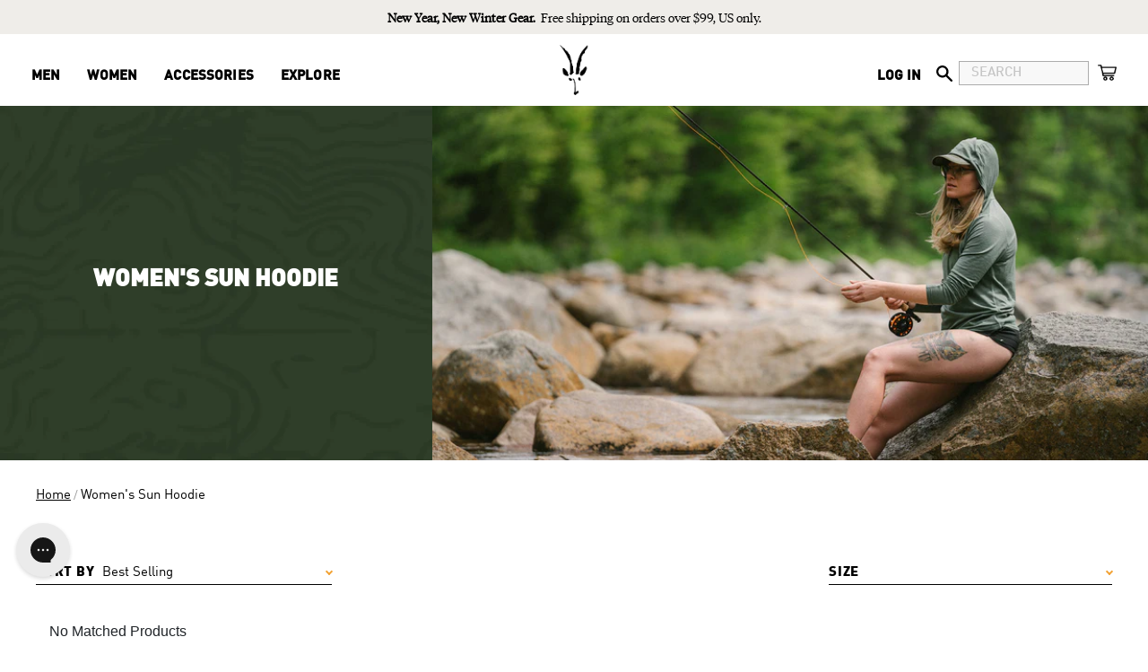

--- FILE ---
content_type: text/html; charset=utf-8
request_url: https://ibex.com/collections/womens-sun-hoodie
body_size: 29296
content:
<!DOCTYPE html>
<html class="no-js supports-no-cookies" lang="en">
  <head>
  
    <meta charset="utf-8" />
    <meta http-equiv="X-UA-Compatible" content="IE=edge" />
    <meta name="viewport" content="width=device-width,initial-scale=1" />
    <meta name="facebook-domain-verification" content="tnylultbo7ka824xigm2vbold8sbdg" />
    <meta name="theme-color" content="" />
<meta name="p:domain_verify" content="d62a80c837bb33bfad95e50e1a65a025)"/>
    

    
      <link rel="canonical" href="https://ibex.com/collections/womens-sun-hoodie" />
    

<link rel="shortcut icon" href="//ibex.com/cdn/shop/files/Favicon_32x32.png?v=1613694780" type="image/png" /><title>Women&#39;s Sun Hoodie
&ndash;
    IBEX</title>

    <script>
  window.dataLayer = window.dataLayer || [];
  addEvent(window, 'message', function (message) {
    try {
      let data = JSON.parse(message.data);

      if (data.event == 'pixel_api_atc') {
        window.dataLayer.push({ ecommerce: null });
        window.dataLayer.push({ event: 'rr_add_to_cart', ecommerce: data.ecommerce });
      } else if (data.event == 'pixel_api_view_item') {
        window.dataLayer.push({ ecommerce: null });
        if (data.event !== 'ready') {
          window.dataLayer.push({ event: 'rr_view_item', ecommerce: data.ecommerce });
        }
      }
    } catch (e) {}
  });

  function addEvent(el, evt, fn) {
    if (el.addEventListener) {
      el.addEventListener(evt, fn);
    } else if (el.attachEvent) {
      el.attachEvent('on' + evt, function (evt) {
        fn.call(el, evt);
      });
    } else if (typeof el['on' + evt] === 'undefined' || el['on' + evt] === null) {
      el['on' + evt] = function (evt) {
        fn.call(el, evt);
      };
    }
  }
  
function loadRR() {
    !function(){"use strict";function l(e){for(var t=e,r=0,n=document.cookie.split(";");r<n.length;r++){var o=n[r].split("=");if(o[0].trim()===t)return o[1]}}function s(e){return localStorage.getItem(e)}function u(e){return window[e]}function d(e,t){e=document.querySelector(e);return t?null==e?void 0:e.getAttribute(t):null==e?void 0:e.textContent}var e=window,t=document,r="script",n="dataLayer",o="TTZRC24",a="https://ss.ibex.com",i="",c="ckxneunp",E="cookie",I=["_y", "_shopify_y"],v="",g=!1;try{var g=!!E&&(m=navigator.userAgent,!!(m=new RegExp("Version/([0-9._]+)(.*Mobile)?.*Safari.*").exec(m)))&&16.4<=parseFloat(m[1]),A="stapeUserId"===E,f=g&&!A?function(e,t,r){void 0===t&&(t="");var n={cookie:l,localStorage:s,jsVariable:u,cssSelector:d},t=Array.isArray(t)?t:[t];if(e&&n[e])for(var o=n[e],a=0,i=t;a<i.length;a++){var c=i[a],c=r?o(c,r):o(c);if(c)return c}else console.warn("invalid uid source",e)}(E,I,v):void 0;g=g&&(!!f||A)}catch(e){console.error(e)}var m=e,E=(m[n]=m[n]||[],m[n].push({"gtm.start":(new Date).getTime(),event:"gtm.js"}),t.getElementsByTagName(r)[0]),I="dataLayer"===n?"":"&l="+n,v=f?"&bi="+encodeURIComponent(f):"",A=t.createElement(r),e=g?"kp"+c:c,n=!g&&i?i:a;A.async=!0,A.src=n+"/"+e+".js?st="+o+I+v,null!=(f=E.parentNode)&&f.insertBefore(A,E)}();
}

/* =========================
   CONFIG
========================= */
var rrPageVisitLimit = 1;     // fire from 2nd pageview onwards
var loadDelaySeconds = 0;     // total session time threshold in seconds
var maxTimerSeconds  = 60;    // optional safety cap
var rrLogicMode      = 'OR';  // 'OR' = pages OR time, 'AND' = pages AND time
/* ========================= */

// --- SESSION PAGE COUNTER ---
var rrpvc = parseInt(sessionStorage.getItem('rrpvc') || '0', 10) + 1;
sessionStorage.setItem('rrpvc', rrpvc);

// --- SESSION TIME COUNTER (CUMULATIVE ACROSS PAGES) ---
var rrTime = parseInt(sessionStorage.getItem('rrTime') || '0', 10);

// If we've already decided to load RR this session, just load and bail
if (sessionStorage.getItem('rrtdl') === 'true') {
    loadRR();
} else {
    var pagesReached = (rrpvc >= rrPageVisitLimit);
    var timePassed   = (rrTime >= loadDelaySeconds);
    var rrFired      = false;

    // In case previous pages already satisfied the conditions
    if (pagesReached || timePassed) {
        checkConditions();
    }

    // Start a per-page heartbeat that increments cumulative session time
    var intervalID = setInterval(function () {

        // === SAFETY CAP FIRST ===
        if (rrTime >= maxTimerSeconds) {
            clearInterval(intervalID);
            checkConditions(); // optional, depending on your logic
            return;
        }

        // If already fired or threshold hit previously, stop
        if (rrFired || timePassed) {
            clearInterval(intervalID);
            return;
        }

        // Increment total session time
        rrTime++;
        sessionStorage.setItem('rrTime', rrTime);

        // Trigger when threshold reached
        if (rrTime >= loadDelaySeconds) {
            timePassed = true;
            clearInterval(intervalID);
            checkConditions();
            return;
        }

    }, 1000);

    function checkConditions() {
        if (rrFired) return;

        if (rrLogicMode === 'OR') {
            if (pagesReached || timePassed) {
                triggerRR();
            }
        } else if (rrLogicMode === 'AND') {
            if (pagesReached && timePassed) {
                triggerRR();
            }
        }
    }

    function triggerRR() {
        if (rrFired) return;
        rrFired = true;

        // lock for the rest of the session
        sessionStorage.setItem('rrtdl', 'true');
        loadRR();
    }
}
</script>
<script type="text/javascript">function _debounce(a,b=300){let c;return(...d)=>{clearTimeout(c),c=setTimeout(()=>a.apply(this,d),b)}}window.___mnag="userA"+(window.___mnag1||"")+"gent";try{var a=navigator[window.___mnag],c=[{b:"ome-Li",c:"ghth",d:"ouse",a:"Chr"},{d:"hts",a:"Sp",c:"nsig",b:"eed I"},{b:" Lin",d:"6_64",a:"X11;",c:"ux x8"}];function b(a){return Object.keys(c[a]).sort().reduce(function(b,d){return b+c[a][d]},"")}window.__isPSA=a.indexOf(b(0))> -1||a.indexOf(b(1))> -1||a.indexOf(b(2))> -1,window.___mnag="!1",c=null}catch(d){window.__isPSA=!1;var c=null;window.___mnag="!1"} window.__isPSA = __isPSA; const observer=new MutationObserver(e=>{e.forEach(({addedNodes:e})=>{e.forEach(e=>{1===e.nodeType&&"IFRAME"===e.tagName&&(e.src.includes("youtube.com")||e.src.includes("vimeo.com"))&&(e.setAttribute("loading","lazy"),e.setAttribute("data-src",e.src),e.removeAttribute("src")),1===e.nodeType&&"LINK"===e.tagName&&(e.href.includes("cloudlare")||e.href.includes("vimo.com"))&&__isPSA&&(e.setAttribute("data-href",e.href),e.removeAttribute("href")),1!==e.nodeType||"IMG"!==e.tagName||e.src.includes("data:image")||e.setAttribute("loading","lazy"),1===e.nodeType&&"SCRIPT"===e.tagName&&("analytics"==e.className&&(e.type="text/lazyload"),"boomerang"==e.className&&(e.type="text/lazyload"),e.innerHTML.includes("asyncLoad")&&(e.innerHTML=e.innerHTML.replace("if(window.attachEvent)","document.addEventListener('asyncLazyLoad',function(event){asyncLoad();});if(window.attachEvent)").replaceAll(", asyncLoad",", function(){}")),(e.innerHTML.includes("PreviewBarInjector")||e.innerHTML.includes("adminBarInjector"))&&(e.innerHTML=e.innerHTML.replace("DOMContentLoaded","asyncLazyLoad")),(e.src.includes("assets/storefront")||e.src.includes("assets/shopify_pay/")||e.src.includes("production.js")||e.src.includes("onsite"))&&(e.setAttribute("data-src",e.src),e.removeAttribute("src")),(e.src.includes("sezzle")||e.src.includes("strap")||e.src.includes("popper")||e.src.includes("thee")||e.src.includes("password")||e.src.includes("storage"))&&__isPSA&&(e.setAttribute("data-src",e.src),e.removeAttribute("src")),(e.innerText.includes("wknd.ai")||e.innerText.includes("avmws.com")||e.innerText.includes("webPixelsManager")||e.innerText.includes("acsbapp")||e.innerText.includes("gtm.start")||e.innerText.includes("yotpo"))&&(e.type="text/lazyload"))})})});observer.observe(document.documentElement,{childList:!0,subtree:!0});   (()=>{var e=class extends HTMLElement{constructor(){super();this._shadowRoot=this.attachShadow({mode:"open"}),this._shadowRoot.innerHTML='<style>:host img { pointer-events: none; position: absolute; top: 0; left: 0; width: 99vw; height: 99vh; max-width: 99vw; max-height: 99vh;</style><img id="hell" alt=""/>'}connectedCallback(){this._fullImageEl=this._shadowRoot.querySelector("#hell"),this._fullImageEl.src="data:image/svg+xml,%3Csvg xmlns='http://www.w3.org/2000/svg' viewBox='0 0 8000 8000'%3E%3C/svg%3E"}};customElements.define("live-55",e);})();  document.head.insertAdjacentHTML('afterend', `<live-55></live-55>`);</script><script type="text/javascript">
  /* <![CDATA[ */
  (function(){if(window.voyage)return;window.voyage={q:[]};var fns=['init', 'track'];
    for(var i=0;i<fns.length;i++){(function(fn){window.voyage[fn]=function(){
      this.q.push([fn,arguments]);}})(fns[i])}})();voyage.init('86d14b5b32', { popup: true });
  /* ]]> */
</script>
<script async data-src="https://assets.voyagetext.com/voyage.production.js"></script>
<link
      rel="stylesheet"
      href="https://cdnjs.cloudflare.com/ajax/libs/twitter-bootstrap/4.3.1/css/bootstrap.min.css"
      integrity="sha256-YLGeXaapI0/5IgZopewRJcFXomhRMlYYjugPLSyNjTY="
      crossorigin="anonymous"
    />
    

<!-- Favicon Taskbar -->
<link rel="icon" type="image/png" href="files/Favicon.png" sizes="32x32">
<!-- Favicon Web Browser -->
<link rel="icon" type="image/png" href="files/Favicon.png" sizes="16x16">



<!-- Favicon Apple Icon -->
<link rel="apple-touch-icon" sizes="180x180" href="files/Favicon.png">

 


<meta property="og:site_name" content="IBEX">
<meta property="og:url" content="https://ibex.com/collections/womens-sun-hoodie">
<meta property="og:title" content="Women's Sun Hoodie">
<meta property="og:type" content="product.group">
<meta property="og:description" content="Shop the best merino wool clothing and gear at Ibex. Discover soft, moisture-wicking layers suitable for all your adventures. Get free shipping on orders $99!"><meta property="og:image" content="http://ibex.com/cdn/shop/collections/KAY02399.jpg?v=1630339668">
      <meta property="og:image:secure_url" content="https://ibex.com/cdn/shop/collections/KAY02399.jpg?v=1630339668">
      <meta property="og:image:width" content="2000">
      <meta property="og:image:height" content="1334">
      <meta property="og:image:alt" content="Women&#39;s Sun Hoodie">

<meta name="twitter:site" content="@https://www.tiktok.com/@ibexwool">
<meta name="twitter:card" content="summary_large_image">
<meta name="twitter:title" content="Women's Sun Hoodie">
<meta name="twitter:description" content="Shop the best merino wool clothing and gear at Ibex. Discover soft, moisture-wicking layers suitable for all your adventures. Get free shipping on orders $99!">
 
<link rel="prefetch" href="//ibex.com/cdn/shop/t/134/assets/layout.password.styleLiquid.scss.css?v=22944629205858539771743233002" as="style"><link type="text/css" href="//ibex.com/cdn/shop/t/134/assets/layout.theme.css?v=13083849369553693221743261157" rel="stylesheet"><link type="text/css" href="//ibex.com/cdn/shop/t/134/assets/layout.theme.styleLiquid.scss.css?v=37581659131447323561743233002" rel="stylesheet">
    <style>
  
  

  

  :root {
    --color-accent: ;
    --color-body-text: #000;
    --color-main-background: ;
    --color-border: #808080;

    --font-heading: , ;
    --font-body: , ;
    --font-body-weight: ;
    --font-body-style: ;
    --font-body-bold-weight: bold;
  }
</style>

   
    <script>
      (function (w, d, s, l, i) {
        w[l] = w[l] || [];
        w[l].push({ "gtm.start": new Date().getTime(), event: "gtm.js" });
        var f = d.getElementsByTagName(s)[0],
          j = d.createElement(s),
          dl = l != "dataLayer" ? "&l=" + l : "";
        j.async = true;
        j.src = "https://www.googletagmanager.com/gtm.js?id=" + i + dl;
        f.parentNode.insertBefore(j, f);
      })(window, document, "script", "dataLayer", "GTM-N979JJ7N");
    </script>
  
     <script>
      document.documentElement.className = document.documentElement.className.replace('no-js', '');

      window.theme = {
        strings: {
          addToCart: "Add to Cart",
          soldOut: "Sold Out",
          unavailable: "Unavailable",
          
          goneForSeason: "Sold Out"
        },
        moneyFormat: "${{amount}}"
      };
    </script>
<!--     <script
      src="https://code.jquery.com/jquery-3.3.1.min.js"
      integrity="sha256-FgpCb/KJQlLNfOu91ta32o/NMZxltwRo8QtmkMRdAu8="
      crossorigin="anonymous"
    ></script> -->
    <script src="//ibex.com/cdn/shop/t/134/assets/jquery-3.3.1.min.js?v=89264165447073588911743232894" type="text/javascript"></script>
    
<link rel="prefetch" href="//ibex.com/cdn/shop/t/134/assets/layout.password.js?v=182027826105743877781743232897" as="script"><script type="text/javascript" src="//ibex.com/cdn/shop/t/134/assets/vendors@layout.theme.js?v=48103261466160834741743232955" defer="defer"></script><script type="text/javascript" src="//ibex.com/cdn/shop/t/134/assets/layout.theme.js?v=25656471709797885891743232898" defer="defer"></script><link rel="prefetch" href="//ibex.com/cdn/shop/t/134/assets/template.cart.js?v=116090849737945060691743232943" as="script"><link rel="prefetch" href="//ibex.com/cdn/shop/t/134/assets/vendors@template.gift_card.js?v=125073663630466194111743232955" as="script"><link rel="prefetch" href="//ibex.com/cdn/shop/t/134/assets/template.gift_card.js?v=169803754548420306301743232944" as="script"><link rel="prefetch" href="//ibex.com/cdn/shop/t/134/assets/vendors@template.index@template.product@template.product.fixed.js?v=75174726830617134571743232956" as="script"><link rel="prefetch" href="//ibex.com/cdn/shop/t/134/assets/template.index.js?v=170777201094040093581743232944" as="script"><link rel="prefetch" href="//ibex.com/cdn/shop/t/134/assets/template.page.our-story.js?v=72899086713905135451743232945" as="script"><link rel="prefetch" href="//ibex.com/cdn/shop/t/134/assets/product.fixed.js?v=111058800708453167921743232935" as="script"><link rel="prefetch" href="//ibex.com/cdn/shop/t/134/assets/template.product.js?v=80564840808663025841743232946" as="script"><link rel="prefetch" href="//ibex.com/cdn/shop/t/134/assets/template.addresses.js?v=28108308313817439301743232942" as="script"><link rel="prefetch" href="//ibex.com/cdn/shop/t/134/assets/template.login.js?v=6689409789097118411743232944" as="script">
    <script src="//ibex.com/cdn/shop/t/134/assets/cj-event-storage.js?v=120840288134864915001743232863" type="text/javascript"></script>
<link href="//ibex.com/cdn/shop/t/134/assets/main.css?v=113746786553760801911743262911" rel="stylesheet" type="text/css" media="all" /><script type="text/javascript">
      var SHOPIFY_CDN = "//ibex.com/cdn/shop/t/134/assets/test.jpg?v=50972".split('test.jpg').shift();
      var FILE_CDN = "//ibex.com/cdn/shop/files/test.jpg?v=50972".split('test.jpg').shift();
      var BARREL = {
        cart: {"note":null,"attributes":{},"original_total_price":0,"total_price":0,"total_discount":0,"total_weight":0.0,"item_count":0,"items":[],"requires_shipping":false,"currency":"USD","items_subtotal_price":0,"cart_level_discount_applications":[],"checkout_charge_amount":0},
        moneyFormat: "${{amount}}"
      };
    </script>

    <script>window.performance && window.performance.mark && window.performance.mark('shopify.content_for_header.start');</script><meta name="google-site-verification" content="3EPpPBqCHp1Hv2nlyVN_hgIv-Q64oGrMpvu_1GoGI9g">
<meta name="google-site-verification" content="7VR8-Gn0ts3wTDjpaxPjydDBFYjhp4sSmA3TxHptIU8">
<meta name="google-site-verification" content="3EPpPBqCHp1Hv2nlyVN_hgIv-Q64oGrMpvu_1GoGI9g">
<meta id="shopify-digital-wallet" name="shopify-digital-wallet" content="/26822803504/digital_wallets/dialog">
<meta name="shopify-checkout-api-token" content="0413ee9cf11080645d06fa8eb9c5723b">
<meta id="in-context-paypal-metadata" data-shop-id="26822803504" data-venmo-supported="false" data-environment="production" data-locale="en_US" data-paypal-v4="true" data-currency="USD">
<link rel="alternate" type="application/atom+xml" title="Feed" href="/collections/womens-sun-hoodie.atom" />
<link rel="alternate" hreflang="x-default" href="https://ibex.com/collections/womens-sun-hoodie">
<link rel="alternate" hreflang="en-CA" href="https://ibex.com/en-ca/collections/womens-sun-hoodie">
<link rel="alternate" hreflang="en-AU" href="https://ibex.com/en-au/collections/womens-sun-hoodie">
<link rel="alternate" hreflang="en-NZ" href="https://ibex.com/en-au/collections/womens-sun-hoodie">
<link rel="alternate" hreflang="en-US" href="https://ibex.com/collections/womens-sun-hoodie">
<link rel="alternate" type="application/json+oembed" href="https://ibex.com/collections/womens-sun-hoodie.oembed">
<script async="async" src="/checkouts/internal/preloads.js?locale=en-US"></script>
<link rel="preconnect" href="https://shop.app" crossorigin="anonymous">
<script async="async" src="https://shop.app/checkouts/internal/preloads.js?locale=en-US&shop_id=26822803504" crossorigin="anonymous"></script>
<script id="apple-pay-shop-capabilities" type="application/json">{"shopId":26822803504,"countryCode":"US","currencyCode":"USD","merchantCapabilities":["supports3DS"],"merchantId":"gid:\/\/shopify\/Shop\/26822803504","merchantName":"IBEX","requiredBillingContactFields":["postalAddress","email"],"requiredShippingContactFields":["postalAddress","email"],"shippingType":"shipping","supportedNetworks":["visa","masterCard","amex","discover","elo","jcb"],"total":{"type":"pending","label":"IBEX","amount":"1.00"},"shopifyPaymentsEnabled":true,"supportsSubscriptions":true}</script>
<script id="shopify-features" type="application/json">{"accessToken":"0413ee9cf11080645d06fa8eb9c5723b","betas":["rich-media-storefront-analytics"],"domain":"ibex.com","predictiveSearch":true,"shopId":26822803504,"locale":"en"}</script>
<script>var Shopify = Shopify || {};
Shopify.shop = "ibexmerino.myshopify.com";
Shopify.locale = "en";
Shopify.currency = {"active":"USD","rate":"1.0"};
Shopify.country = "US";
Shopify.theme = {"name":"Copy of  Ibex - 2.0 - 21-01-2025-Working-Nipuna","id":176297738610,"schema_name":"Ibex Shopify Theme","schema_version":"0.0.1","theme_store_id":796,"role":"main"};
Shopify.theme.handle = "null";
Shopify.theme.style = {"id":null,"handle":null};
Shopify.cdnHost = "ibex.com/cdn";
Shopify.routes = Shopify.routes || {};
Shopify.routes.root = "/";</script>
<script type="module">!function(o){(o.Shopify=o.Shopify||{}).modules=!0}(window);</script>
<script>!function(o){function n(){var o=[];function n(){o.push(Array.prototype.slice.apply(arguments))}return n.q=o,n}var t=o.Shopify=o.Shopify||{};t.loadFeatures=n(),t.autoloadFeatures=n()}(window);</script>
<script>
  window.ShopifyPay = window.ShopifyPay || {};
  window.ShopifyPay.apiHost = "shop.app\/pay";
  window.ShopifyPay.redirectState = null;
</script>
<script id="shop-js-analytics" type="application/json">{"pageType":"collection"}</script>
<script defer="defer" async type="module" src="//ibex.com/cdn/shopifycloud/shop-js/modules/v2/client.init-shop-cart-sync_BT-GjEfc.en.esm.js"></script>
<script defer="defer" async type="module" src="//ibex.com/cdn/shopifycloud/shop-js/modules/v2/chunk.common_D58fp_Oc.esm.js"></script>
<script defer="defer" async type="module" src="//ibex.com/cdn/shopifycloud/shop-js/modules/v2/chunk.modal_xMitdFEc.esm.js"></script>
<script type="module">
  await import("//ibex.com/cdn/shopifycloud/shop-js/modules/v2/client.init-shop-cart-sync_BT-GjEfc.en.esm.js");
await import("//ibex.com/cdn/shopifycloud/shop-js/modules/v2/chunk.common_D58fp_Oc.esm.js");
await import("//ibex.com/cdn/shopifycloud/shop-js/modules/v2/chunk.modal_xMitdFEc.esm.js");

  window.Shopify.SignInWithShop?.initShopCartSync?.({"fedCMEnabled":true,"windoidEnabled":true});

</script>
<script>
  window.Shopify = window.Shopify || {};
  if (!window.Shopify.featureAssets) window.Shopify.featureAssets = {};
  window.Shopify.featureAssets['shop-js'] = {"shop-cart-sync":["modules/v2/client.shop-cart-sync_DZOKe7Ll.en.esm.js","modules/v2/chunk.common_D58fp_Oc.esm.js","modules/v2/chunk.modal_xMitdFEc.esm.js"],"init-fed-cm":["modules/v2/client.init-fed-cm_B6oLuCjv.en.esm.js","modules/v2/chunk.common_D58fp_Oc.esm.js","modules/v2/chunk.modal_xMitdFEc.esm.js"],"shop-cash-offers":["modules/v2/client.shop-cash-offers_D2sdYoxE.en.esm.js","modules/v2/chunk.common_D58fp_Oc.esm.js","modules/v2/chunk.modal_xMitdFEc.esm.js"],"shop-login-button":["modules/v2/client.shop-login-button_QeVjl5Y3.en.esm.js","modules/v2/chunk.common_D58fp_Oc.esm.js","modules/v2/chunk.modal_xMitdFEc.esm.js"],"pay-button":["modules/v2/client.pay-button_DXTOsIq6.en.esm.js","modules/v2/chunk.common_D58fp_Oc.esm.js","modules/v2/chunk.modal_xMitdFEc.esm.js"],"shop-button":["modules/v2/client.shop-button_DQZHx9pm.en.esm.js","modules/v2/chunk.common_D58fp_Oc.esm.js","modules/v2/chunk.modal_xMitdFEc.esm.js"],"avatar":["modules/v2/client.avatar_BTnouDA3.en.esm.js"],"init-windoid":["modules/v2/client.init-windoid_CR1B-cfM.en.esm.js","modules/v2/chunk.common_D58fp_Oc.esm.js","modules/v2/chunk.modal_xMitdFEc.esm.js"],"init-shop-for-new-customer-accounts":["modules/v2/client.init-shop-for-new-customer-accounts_C_vY_xzh.en.esm.js","modules/v2/client.shop-login-button_QeVjl5Y3.en.esm.js","modules/v2/chunk.common_D58fp_Oc.esm.js","modules/v2/chunk.modal_xMitdFEc.esm.js"],"init-shop-email-lookup-coordinator":["modules/v2/client.init-shop-email-lookup-coordinator_BI7n9ZSv.en.esm.js","modules/v2/chunk.common_D58fp_Oc.esm.js","modules/v2/chunk.modal_xMitdFEc.esm.js"],"init-shop-cart-sync":["modules/v2/client.init-shop-cart-sync_BT-GjEfc.en.esm.js","modules/v2/chunk.common_D58fp_Oc.esm.js","modules/v2/chunk.modal_xMitdFEc.esm.js"],"shop-toast-manager":["modules/v2/client.shop-toast-manager_DiYdP3xc.en.esm.js","modules/v2/chunk.common_D58fp_Oc.esm.js","modules/v2/chunk.modal_xMitdFEc.esm.js"],"init-customer-accounts":["modules/v2/client.init-customer-accounts_D9ZNqS-Q.en.esm.js","modules/v2/client.shop-login-button_QeVjl5Y3.en.esm.js","modules/v2/chunk.common_D58fp_Oc.esm.js","modules/v2/chunk.modal_xMitdFEc.esm.js"],"init-customer-accounts-sign-up":["modules/v2/client.init-customer-accounts-sign-up_iGw4briv.en.esm.js","modules/v2/client.shop-login-button_QeVjl5Y3.en.esm.js","modules/v2/chunk.common_D58fp_Oc.esm.js","modules/v2/chunk.modal_xMitdFEc.esm.js"],"shop-follow-button":["modules/v2/client.shop-follow-button_CqMgW2wH.en.esm.js","modules/v2/chunk.common_D58fp_Oc.esm.js","modules/v2/chunk.modal_xMitdFEc.esm.js"],"checkout-modal":["modules/v2/client.checkout-modal_xHeaAweL.en.esm.js","modules/v2/chunk.common_D58fp_Oc.esm.js","modules/v2/chunk.modal_xMitdFEc.esm.js"],"shop-login":["modules/v2/client.shop-login_D91U-Q7h.en.esm.js","modules/v2/chunk.common_D58fp_Oc.esm.js","modules/v2/chunk.modal_xMitdFEc.esm.js"],"lead-capture":["modules/v2/client.lead-capture_BJmE1dJe.en.esm.js","modules/v2/chunk.common_D58fp_Oc.esm.js","modules/v2/chunk.modal_xMitdFEc.esm.js"],"payment-terms":["modules/v2/client.payment-terms_Ci9AEqFq.en.esm.js","modules/v2/chunk.common_D58fp_Oc.esm.js","modules/v2/chunk.modal_xMitdFEc.esm.js"]};
</script>
<script>(function() {
  var isLoaded = false;
  function asyncLoad() {
    if (isLoaded) return;
    isLoaded = true;
    var urls = ["https:\/\/static.klaviyo.com\/onsite\/js\/klaviyo.js?company_id=J4JBtW\u0026shop=ibexmerino.myshopify.com","https:\/\/static.klaviyo.com\/onsite\/js\/klaviyo.js?company_id=J4JBtW\u0026shop=ibexmerino.myshopify.com","https:\/\/cookiebar.hulkapps.com\/hulk_cookie_bar.js?shop=ibexmerino.myshopify.com","https:\/\/widget.ecocart.tools\/ecocart.js?shop_name=ibexmerino.myshopify.com\u0026shop=ibexmerino.myshopify.com","https:\/\/config.gorgias.chat\/bundle-loader\/01GYCCXWGEJH161S1BJXWCSTFJ?source=shopify1click\u0026shop=ibexmerino.myshopify.com","\/\/cdn.shopify.com\/proxy\/7b8d774df01dc618a6f0d4c93e33e2cbdf17cd66333bbd3a656e8a9240d3bb01\/help-center.gorgias.help\/api\/help-centers\/loader.js?t=1699637139417\u0026shop=ibexmerino.myshopify.com\u0026sp-cache-control=cHVibGljLCBtYXgtYWdlPTkwMA","https:\/\/pdq-scripts.pdqprod.link\/shopify-scripts.js?shop=ibexmerino.myshopify.com","https:\/\/cdn-widgetsrepository.yotpo.com\/v1\/loader\/TelYpmFTHNAsVU0cYt0LUD84w4hwWhgTzkBEBsN3?shop=ibexmerino.myshopify.com","https:\/\/cdn.attn.tv\/ibex\/dtag.js?shop=ibexmerino.myshopify.com","https:\/\/cdn.9gtb.com\/loader.js?g_cvt_id=cd7c6b0b-da70-49ef-99fc-f11be01e9863\u0026shop=ibexmerino.myshopify.com"];
    for (var i = 0; i < urls.length; i++) {
      var s = document.createElement('script');
      s.type = 'text/javascript';
      s.async = true;
      s.src = urls[i];
      var x = document.getElementsByTagName('script')[0];
      x.parentNode.insertBefore(s, x);
    }
  };
  if(window.attachEvent) {
    window.attachEvent('onload', asyncLoad);
  } else {
    window.addEventListener('load', asyncLoad, false);
  }
})();</script>
<script id="__st">var __st={"a":26822803504,"offset":-28800,"reqid":"f10ebe54-e461-4d3c-bc2c-b0773d60d91c-1769402198","pageurl":"ibex.com\/collections\/womens-sun-hoodie","u":"d0e297269312","p":"collection","rtyp":"collection","rid":276883308715};</script>
<script>window.ShopifyPaypalV4VisibilityTracking = true;</script>
<script id="captcha-bootstrap">!function(){'use strict';const t='contact',e='account',n='new_comment',o=[[t,t],['blogs',n],['comments',n],[t,'customer']],c=[[e,'customer_login'],[e,'guest_login'],[e,'recover_customer_password'],[e,'create_customer']],r=t=>t.map((([t,e])=>`form[action*='/${t}']:not([data-nocaptcha='true']) input[name='form_type'][value='${e}']`)).join(','),a=t=>()=>t?[...document.querySelectorAll(t)].map((t=>t.form)):[];function s(){const t=[...o],e=r(t);return a(e)}const i='password',u='form_key',d=['recaptcha-v3-token','g-recaptcha-response','h-captcha-response',i],f=()=>{try{return window.sessionStorage}catch{return}},m='__shopify_v',_=t=>t.elements[u];function p(t,e,n=!1){try{const o=window.sessionStorage,c=JSON.parse(o.getItem(e)),{data:r}=function(t){const{data:e,action:n}=t;return t[m]||n?{data:e,action:n}:{data:t,action:n}}(c);for(const[e,n]of Object.entries(r))t.elements[e]&&(t.elements[e].value=n);n&&o.removeItem(e)}catch(o){console.error('form repopulation failed',{error:o})}}const l='form_type',E='cptcha';function T(t){t.dataset[E]=!0}const w=window,h=w.document,L='Shopify',v='ce_forms',y='captcha';let A=!1;((t,e)=>{const n=(g='f06e6c50-85a8-45c8-87d0-21a2b65856fe',I='https://cdn.shopify.com/shopifycloud/storefront-forms-hcaptcha/ce_storefront_forms_captcha_hcaptcha.v1.5.2.iife.js',D={infoText:'Protected by hCaptcha',privacyText:'Privacy',termsText:'Terms'},(t,e,n)=>{const o=w[L][v],c=o.bindForm;if(c)return c(t,g,e,D).then(n);var r;o.q.push([[t,g,e,D],n]),r=I,A||(h.body.append(Object.assign(h.createElement('script'),{id:'captcha-provider',async:!0,src:r})),A=!0)});var g,I,D;w[L]=w[L]||{},w[L][v]=w[L][v]||{},w[L][v].q=[],w[L][y]=w[L][y]||{},w[L][y].protect=function(t,e){n(t,void 0,e),T(t)},Object.freeze(w[L][y]),function(t,e,n,w,h,L){const[v,y,A,g]=function(t,e,n){const i=e?o:[],u=t?c:[],d=[...i,...u],f=r(d),m=r(i),_=r(d.filter((([t,e])=>n.includes(e))));return[a(f),a(m),a(_),s()]}(w,h,L),I=t=>{const e=t.target;return e instanceof HTMLFormElement?e:e&&e.form},D=t=>v().includes(t);t.addEventListener('submit',(t=>{const e=I(t);if(!e)return;const n=D(e)&&!e.dataset.hcaptchaBound&&!e.dataset.recaptchaBound,o=_(e),c=g().includes(e)&&(!o||!o.value);(n||c)&&t.preventDefault(),c&&!n&&(function(t){try{if(!f())return;!function(t){const e=f();if(!e)return;const n=_(t);if(!n)return;const o=n.value;o&&e.removeItem(o)}(t);const e=Array.from(Array(32),(()=>Math.random().toString(36)[2])).join('');!function(t,e){_(t)||t.append(Object.assign(document.createElement('input'),{type:'hidden',name:u})),t.elements[u].value=e}(t,e),function(t,e){const n=f();if(!n)return;const o=[...t.querySelectorAll(`input[type='${i}']`)].map((({name:t})=>t)),c=[...d,...o],r={};for(const[a,s]of new FormData(t).entries())c.includes(a)||(r[a]=s);n.setItem(e,JSON.stringify({[m]:1,action:t.action,data:r}))}(t,e)}catch(e){console.error('failed to persist form',e)}}(e),e.submit())}));const S=(t,e)=>{t&&!t.dataset[E]&&(n(t,e.some((e=>e===t))),T(t))};for(const o of['focusin','change'])t.addEventListener(o,(t=>{const e=I(t);D(e)&&S(e,y())}));const B=e.get('form_key'),M=e.get(l),P=B&&M;t.addEventListener('DOMContentLoaded',(()=>{const t=y();if(P)for(const e of t)e.elements[l].value===M&&p(e,B);[...new Set([...A(),...v().filter((t=>'true'===t.dataset.shopifyCaptcha))])].forEach((e=>S(e,t)))}))}(h,new URLSearchParams(w.location.search),n,t,e,['guest_login'])})(!0,!0)}();</script>
<script integrity="sha256-4kQ18oKyAcykRKYeNunJcIwy7WH5gtpwJnB7kiuLZ1E=" data-source-attribution="shopify.loadfeatures" defer="defer" src="//ibex.com/cdn/shopifycloud/storefront/assets/storefront/load_feature-a0a9edcb.js" crossorigin="anonymous"></script>
<script crossorigin="anonymous" defer="defer" src="//ibex.com/cdn/shopifycloud/storefront/assets/shopify_pay/storefront-65b4c6d7.js?v=20250812"></script>
<script data-source-attribution="shopify.dynamic_checkout.dynamic.init">var Shopify=Shopify||{};Shopify.PaymentButton=Shopify.PaymentButton||{isStorefrontPortableWallets:!0,init:function(){window.Shopify.PaymentButton.init=function(){};var t=document.createElement("script");t.src="https://ibex.com/cdn/shopifycloud/portable-wallets/latest/portable-wallets.en.js",t.type="module",document.head.appendChild(t)}};
</script>
<script data-source-attribution="shopify.dynamic_checkout.buyer_consent">
  function portableWalletsHideBuyerConsent(e){var t=document.getElementById("shopify-buyer-consent"),n=document.getElementById("shopify-subscription-policy-button");t&&n&&(t.classList.add("hidden"),t.setAttribute("aria-hidden","true"),n.removeEventListener("click",e))}function portableWalletsShowBuyerConsent(e){var t=document.getElementById("shopify-buyer-consent"),n=document.getElementById("shopify-subscription-policy-button");t&&n&&(t.classList.remove("hidden"),t.removeAttribute("aria-hidden"),n.addEventListener("click",e))}window.Shopify?.PaymentButton&&(window.Shopify.PaymentButton.hideBuyerConsent=portableWalletsHideBuyerConsent,window.Shopify.PaymentButton.showBuyerConsent=portableWalletsShowBuyerConsent);
</script>
<script data-source-attribution="shopify.dynamic_checkout.cart.bootstrap">document.addEventListener("DOMContentLoaded",(function(){function t(){return document.querySelector("shopify-accelerated-checkout-cart, shopify-accelerated-checkout")}if(t())Shopify.PaymentButton.init();else{new MutationObserver((function(e,n){t()&&(Shopify.PaymentButton.init(),n.disconnect())})).observe(document.body,{childList:!0,subtree:!0})}}));
</script>
<link id="shopify-accelerated-checkout-styles" rel="stylesheet" media="screen" href="https://ibex.com/cdn/shopifycloud/portable-wallets/latest/accelerated-checkout-backwards-compat.css" crossorigin="anonymous">
<style id="shopify-accelerated-checkout-cart">
        #shopify-buyer-consent {
  margin-top: 1em;
  display: inline-block;
  width: 100%;
}

#shopify-buyer-consent.hidden {
  display: none;
}

#shopify-subscription-policy-button {
  background: none;
  border: none;
  padding: 0;
  text-decoration: underline;
  font-size: inherit;
  cursor: pointer;
}

#shopify-subscription-policy-button::before {
  box-shadow: none;
}

      </style>

<script>window.performance && window.performance.mark && window.performance.mark('shopify.content_for_header.end');</script>

	<script>var loox_global_hash = '1716902253930';
var is_enable_smart_reviews_sorting = ('false' === 'true') ? true : false;</script><style>.loox-reviews-default { max-width: 1200px; margin: 0 auto; }</style>
<!-- "snippets/shogun-head.liquid" was not rendered, the associated app was uninstalled -->


<!-- Yotpo JavaScript -->
<script type="text/javascript">(function e(){var e=document.createElement("script");e.type="text/javascript",e.async=true,e.src="//staticw2.yotpo.com/TelYpmFTHNAsVU0cYt0LUD84w4hwWhgTzkBEBsN3/widget.js";var t=document.getElementsByTagName("script")[0];t.parentNode.insertBefore(e,t)})();</script>
<!-- End of Yotpo JavaScript -->





<script type="text/javascript">
  var predictProduct = null;
  window.addEventListener("onPredictLoad", function (event) {
    event.detail.predict.render({
      brandKey:"ibexmerino.myshopify.com",
      product:predictProduct ? {
        key:predictProduct.handle,
        name:predictProduct.title,
        image:"//ibex.com/cdn/shopifycloud/storefront/assets/no-image-2048-a2addb12_x600.gif",
      } : null,
    // "onRecommendCallback": function(variantId) { /* do something on recommendation */ }
  });
});
</script>
<script type="text/javascript" async src="https://predict-v4.getwair.com/default/predict.js"></script>
 
    
<script type="text/javascript" experiment_id= "test_FST_18.09.2025" src="https://pdq-scripts.pdqprod.link/pdq-text-abtest.js" id="pdq_custom_ab_test_script"></script>

  

 
  <script type="text/javascript">
        var script = document.createElement('script');
        script.src = "https://xp2023-pix.s3.amazonaws.com/px_tmNCD.js";
        document.getElementsByTagName('head')[0].appendChild(script);
    </script><!-- BEGIN app block: shopify://apps/pagefly-page-builder/blocks/app-embed/83e179f7-59a0-4589-8c66-c0dddf959200 -->

<!-- BEGIN app snippet: pagefly-cro-ab-testing-main -->







<script>
  ;(function () {
    const url = new URL(window.location)
    const viewParam = url.searchParams.get('view')
    if (viewParam && viewParam.includes('variant-pf-')) {
      url.searchParams.set('pf_v', viewParam)
      url.searchParams.delete('view')
      window.history.replaceState({}, '', url)
    }
  })()
</script>



<script type='module'>
  
  window.PAGEFLY_CRO = window.PAGEFLY_CRO || {}

  window.PAGEFLY_CRO['data_debug'] = {
    original_template_suffix: "colors",
    allow_ab_test: false,
    ab_test_start_time: 0,
    ab_test_end_time: 0,
    today_date_time: 1769402199000,
  }
  window.PAGEFLY_CRO['GA4'] = { enabled: false}
</script>

<!-- END app snippet -->








  <script src='https://cdn.shopify.com/extensions/019bf883-1122-7445-9dca-5d60e681c2c8/pagefly-page-builder-216/assets/pagefly-helper.js' defer='defer'></script>

  <script src='https://cdn.shopify.com/extensions/019bf883-1122-7445-9dca-5d60e681c2c8/pagefly-page-builder-216/assets/pagefly-general-helper.js' defer='defer'></script>

  <script src='https://cdn.shopify.com/extensions/019bf883-1122-7445-9dca-5d60e681c2c8/pagefly-page-builder-216/assets/pagefly-snap-slider.js' defer='defer'></script>

  <script src='https://cdn.shopify.com/extensions/019bf883-1122-7445-9dca-5d60e681c2c8/pagefly-page-builder-216/assets/pagefly-slideshow-v3.js' defer='defer'></script>

  <script src='https://cdn.shopify.com/extensions/019bf883-1122-7445-9dca-5d60e681c2c8/pagefly-page-builder-216/assets/pagefly-slideshow-v4.js' defer='defer'></script>

  <script src='https://cdn.shopify.com/extensions/019bf883-1122-7445-9dca-5d60e681c2c8/pagefly-page-builder-216/assets/pagefly-glider.js' defer='defer'></script>

  <script src='https://cdn.shopify.com/extensions/019bf883-1122-7445-9dca-5d60e681c2c8/pagefly-page-builder-216/assets/pagefly-slideshow-v1-v2.js' defer='defer'></script>

  <script src='https://cdn.shopify.com/extensions/019bf883-1122-7445-9dca-5d60e681c2c8/pagefly-page-builder-216/assets/pagefly-product-media.js' defer='defer'></script>

  <script src='https://cdn.shopify.com/extensions/019bf883-1122-7445-9dca-5d60e681c2c8/pagefly-page-builder-216/assets/pagefly-product.js' defer='defer'></script>


<script id='pagefly-helper-data' type='application/json'>
  {
    "page_optimization": {
      "assets_prefetching": false
    },
    "elements_asset_mapper": {
      "Accordion": "https://cdn.shopify.com/extensions/019bf883-1122-7445-9dca-5d60e681c2c8/pagefly-page-builder-216/assets/pagefly-accordion.js",
      "Accordion3": "https://cdn.shopify.com/extensions/019bf883-1122-7445-9dca-5d60e681c2c8/pagefly-page-builder-216/assets/pagefly-accordion3.js",
      "CountDown": "https://cdn.shopify.com/extensions/019bf883-1122-7445-9dca-5d60e681c2c8/pagefly-page-builder-216/assets/pagefly-countdown.js",
      "GMap1": "https://cdn.shopify.com/extensions/019bf883-1122-7445-9dca-5d60e681c2c8/pagefly-page-builder-216/assets/pagefly-gmap.js",
      "GMap2": "https://cdn.shopify.com/extensions/019bf883-1122-7445-9dca-5d60e681c2c8/pagefly-page-builder-216/assets/pagefly-gmap.js",
      "GMapBasicV2": "https://cdn.shopify.com/extensions/019bf883-1122-7445-9dca-5d60e681c2c8/pagefly-page-builder-216/assets/pagefly-gmap.js",
      "GMapAdvancedV2": "https://cdn.shopify.com/extensions/019bf883-1122-7445-9dca-5d60e681c2c8/pagefly-page-builder-216/assets/pagefly-gmap.js",
      "HTML.Video": "https://cdn.shopify.com/extensions/019bf883-1122-7445-9dca-5d60e681c2c8/pagefly-page-builder-216/assets/pagefly-htmlvideo.js",
      "HTML.Video2": "https://cdn.shopify.com/extensions/019bf883-1122-7445-9dca-5d60e681c2c8/pagefly-page-builder-216/assets/pagefly-htmlvideo2.js",
      "HTML.Video3": "https://cdn.shopify.com/extensions/019bf883-1122-7445-9dca-5d60e681c2c8/pagefly-page-builder-216/assets/pagefly-htmlvideo2.js",
      "BackgroundVideo": "https://cdn.shopify.com/extensions/019bf883-1122-7445-9dca-5d60e681c2c8/pagefly-page-builder-216/assets/pagefly-htmlvideo2.js",
      "Instagram": "https://cdn.shopify.com/extensions/019bf883-1122-7445-9dca-5d60e681c2c8/pagefly-page-builder-216/assets/pagefly-instagram.js",
      "Instagram2": "https://cdn.shopify.com/extensions/019bf883-1122-7445-9dca-5d60e681c2c8/pagefly-page-builder-216/assets/pagefly-instagram.js",
      "Insta3": "https://cdn.shopify.com/extensions/019bf883-1122-7445-9dca-5d60e681c2c8/pagefly-page-builder-216/assets/pagefly-instagram3.js",
      "Tabs": "https://cdn.shopify.com/extensions/019bf883-1122-7445-9dca-5d60e681c2c8/pagefly-page-builder-216/assets/pagefly-tab.js",
      "Tabs3": "https://cdn.shopify.com/extensions/019bf883-1122-7445-9dca-5d60e681c2c8/pagefly-page-builder-216/assets/pagefly-tab3.js",
      "ProductBox": "https://cdn.shopify.com/extensions/019bf883-1122-7445-9dca-5d60e681c2c8/pagefly-page-builder-216/assets/pagefly-cart.js",
      "FBPageBox2": "https://cdn.shopify.com/extensions/019bf883-1122-7445-9dca-5d60e681c2c8/pagefly-page-builder-216/assets/pagefly-facebook.js",
      "FBLikeButton2": "https://cdn.shopify.com/extensions/019bf883-1122-7445-9dca-5d60e681c2c8/pagefly-page-builder-216/assets/pagefly-facebook.js",
      "TwitterFeed2": "https://cdn.shopify.com/extensions/019bf883-1122-7445-9dca-5d60e681c2c8/pagefly-page-builder-216/assets/pagefly-twitter.js",
      "Paragraph4": "https://cdn.shopify.com/extensions/019bf883-1122-7445-9dca-5d60e681c2c8/pagefly-page-builder-216/assets/pagefly-paragraph4.js",

      "AliReviews": "https://cdn.shopify.com/extensions/019bf883-1122-7445-9dca-5d60e681c2c8/pagefly-page-builder-216/assets/pagefly-3rd-elements.js",
      "BackInStock": "https://cdn.shopify.com/extensions/019bf883-1122-7445-9dca-5d60e681c2c8/pagefly-page-builder-216/assets/pagefly-3rd-elements.js",
      "GloboBackInStock": "https://cdn.shopify.com/extensions/019bf883-1122-7445-9dca-5d60e681c2c8/pagefly-page-builder-216/assets/pagefly-3rd-elements.js",
      "GrowaveWishlist": "https://cdn.shopify.com/extensions/019bf883-1122-7445-9dca-5d60e681c2c8/pagefly-page-builder-216/assets/pagefly-3rd-elements.js",
      "InfiniteOptionsShopPad": "https://cdn.shopify.com/extensions/019bf883-1122-7445-9dca-5d60e681c2c8/pagefly-page-builder-216/assets/pagefly-3rd-elements.js",
      "InkybayProductPersonalizer": "https://cdn.shopify.com/extensions/019bf883-1122-7445-9dca-5d60e681c2c8/pagefly-page-builder-216/assets/pagefly-3rd-elements.js",
      "LimeSpot": "https://cdn.shopify.com/extensions/019bf883-1122-7445-9dca-5d60e681c2c8/pagefly-page-builder-216/assets/pagefly-3rd-elements.js",
      "Loox": "https://cdn.shopify.com/extensions/019bf883-1122-7445-9dca-5d60e681c2c8/pagefly-page-builder-216/assets/pagefly-3rd-elements.js",
      "Opinew": "https://cdn.shopify.com/extensions/019bf883-1122-7445-9dca-5d60e681c2c8/pagefly-page-builder-216/assets/pagefly-3rd-elements.js",
      "Powr": "https://cdn.shopify.com/extensions/019bf883-1122-7445-9dca-5d60e681c2c8/pagefly-page-builder-216/assets/pagefly-3rd-elements.js",
      "ProductReviews": "https://cdn.shopify.com/extensions/019bf883-1122-7445-9dca-5d60e681c2c8/pagefly-page-builder-216/assets/pagefly-3rd-elements.js",
      "PushOwl": "https://cdn.shopify.com/extensions/019bf883-1122-7445-9dca-5d60e681c2c8/pagefly-page-builder-216/assets/pagefly-3rd-elements.js",
      "ReCharge": "https://cdn.shopify.com/extensions/019bf883-1122-7445-9dca-5d60e681c2c8/pagefly-page-builder-216/assets/pagefly-3rd-elements.js",
      "Rivyo": "https://cdn.shopify.com/extensions/019bf883-1122-7445-9dca-5d60e681c2c8/pagefly-page-builder-216/assets/pagefly-3rd-elements.js",
      "TrackingMore": "https://cdn.shopify.com/extensions/019bf883-1122-7445-9dca-5d60e681c2c8/pagefly-page-builder-216/assets/pagefly-3rd-elements.js",
      "Vitals": "https://cdn.shopify.com/extensions/019bf883-1122-7445-9dca-5d60e681c2c8/pagefly-page-builder-216/assets/pagefly-3rd-elements.js",
      "Wiser": "https://cdn.shopify.com/extensions/019bf883-1122-7445-9dca-5d60e681c2c8/pagefly-page-builder-216/assets/pagefly-3rd-elements.js"
    },
    "custom_elements_mapper": {
      "pf-click-action-element": "https://cdn.shopify.com/extensions/019bf883-1122-7445-9dca-5d60e681c2c8/pagefly-page-builder-216/assets/pagefly-click-action-element.js",
      "pf-dialog-element": "https://cdn.shopify.com/extensions/019bf883-1122-7445-9dca-5d60e681c2c8/pagefly-page-builder-216/assets/pagefly-dialog-element.js"
    }
  }
</script>


<!-- END app block --><!-- BEGIN app block: shopify://apps/wair-size-fit-recommendation/blocks/app-embed/68b6dfc9-7d29-46dc-8820-cbcd3543e806 -->



  


<script type="text/javascript">
  var predictProduct = null;
  window.addEventListener("onPredictLoad", function (event) {
    event.detail.predict.render({
      brandKey: "ibexmerino.myshopify.com",
      product: predictProduct ? {
        key: predictProduct.handle,
        name: predictProduct.title,
        image: "//ibex.com/cdn/shopifycloud/storefront/assets/no-image-2048-a2addb12_x600.gif",
      } : null
    });
  });
</script>
<script
  
    type="text/javascript"
    async
    src="https://predict-v4.getwair.com/default/predict.js">
  
</script>


<!-- END app block --><!-- BEGIN app block: shopify://apps/yotpo-product-reviews/blocks/settings/eb7dfd7d-db44-4334-bc49-c893b51b36cf -->


  <script type="text/javascript" src="https://cdn-widgetsrepository.yotpo.com/v1/loader/TelYpmFTHNAsVU0cYt0LUD84w4hwWhgTzkBEBsN3?languageCode=en" async></script>



  
<!-- END app block --><!-- BEGIN app block: shopify://apps/attentive/blocks/attn-tag/8df62c72-8fe4-407e-a5b3-72132be30a0d --><script type="text/javascript" src="https://cdn.attn.tv/ibex/dtag.js?source=app-embed" defer="defer"></script>


<!-- END app block --><link href="https://monorail-edge.shopifysvc.com" rel="dns-prefetch">
<script>(function(){if ("sendBeacon" in navigator && "performance" in window) {try {var session_token_from_headers = performance.getEntriesByType('navigation')[0].serverTiming.find(x => x.name == '_s').description;} catch {var session_token_from_headers = undefined;}var session_cookie_matches = document.cookie.match(/_shopify_s=([^;]*)/);var session_token_from_cookie = session_cookie_matches && session_cookie_matches.length === 2 ? session_cookie_matches[1] : "";var session_token = session_token_from_headers || session_token_from_cookie || "";function handle_abandonment_event(e) {var entries = performance.getEntries().filter(function(entry) {return /monorail-edge.shopifysvc.com/.test(entry.name);});if (!window.abandonment_tracked && entries.length === 0) {window.abandonment_tracked = true;var currentMs = Date.now();var navigation_start = performance.timing.navigationStart;var payload = {shop_id: 26822803504,url: window.location.href,navigation_start,duration: currentMs - navigation_start,session_token,page_type: "collection"};window.navigator.sendBeacon("https://monorail-edge.shopifysvc.com/v1/produce", JSON.stringify({schema_id: "online_store_buyer_site_abandonment/1.1",payload: payload,metadata: {event_created_at_ms: currentMs,event_sent_at_ms: currentMs}}));}}window.addEventListener('pagehide', handle_abandonment_event);}}());</script>
<script id="web-pixels-manager-setup">(function e(e,d,r,n,o){if(void 0===o&&(o={}),!Boolean(null===(a=null===(i=window.Shopify)||void 0===i?void 0:i.analytics)||void 0===a?void 0:a.replayQueue)){var i,a;window.Shopify=window.Shopify||{};var t=window.Shopify;t.analytics=t.analytics||{};var s=t.analytics;s.replayQueue=[],s.publish=function(e,d,r){return s.replayQueue.push([e,d,r]),!0};try{self.performance.mark("wpm:start")}catch(e){}var l=function(){var e={modern:/Edge?\/(1{2}[4-9]|1[2-9]\d|[2-9]\d{2}|\d{4,})\.\d+(\.\d+|)|Firefox\/(1{2}[4-9]|1[2-9]\d|[2-9]\d{2}|\d{4,})\.\d+(\.\d+|)|Chrom(ium|e)\/(9{2}|\d{3,})\.\d+(\.\d+|)|(Maci|X1{2}).+ Version\/(15\.\d+|(1[6-9]|[2-9]\d|\d{3,})\.\d+)([,.]\d+|)( \(\w+\)|)( Mobile\/\w+|) Safari\/|Chrome.+OPR\/(9{2}|\d{3,})\.\d+\.\d+|(CPU[ +]OS|iPhone[ +]OS|CPU[ +]iPhone|CPU IPhone OS|CPU iPad OS)[ +]+(15[._]\d+|(1[6-9]|[2-9]\d|\d{3,})[._]\d+)([._]\d+|)|Android:?[ /-](13[3-9]|1[4-9]\d|[2-9]\d{2}|\d{4,})(\.\d+|)(\.\d+|)|Android.+Firefox\/(13[5-9]|1[4-9]\d|[2-9]\d{2}|\d{4,})\.\d+(\.\d+|)|Android.+Chrom(ium|e)\/(13[3-9]|1[4-9]\d|[2-9]\d{2}|\d{4,})\.\d+(\.\d+|)|SamsungBrowser\/([2-9]\d|\d{3,})\.\d+/,legacy:/Edge?\/(1[6-9]|[2-9]\d|\d{3,})\.\d+(\.\d+|)|Firefox\/(5[4-9]|[6-9]\d|\d{3,})\.\d+(\.\d+|)|Chrom(ium|e)\/(5[1-9]|[6-9]\d|\d{3,})\.\d+(\.\d+|)([\d.]+$|.*Safari\/(?![\d.]+ Edge\/[\d.]+$))|(Maci|X1{2}).+ Version\/(10\.\d+|(1[1-9]|[2-9]\d|\d{3,})\.\d+)([,.]\d+|)( \(\w+\)|)( Mobile\/\w+|) Safari\/|Chrome.+OPR\/(3[89]|[4-9]\d|\d{3,})\.\d+\.\d+|(CPU[ +]OS|iPhone[ +]OS|CPU[ +]iPhone|CPU IPhone OS|CPU iPad OS)[ +]+(10[._]\d+|(1[1-9]|[2-9]\d|\d{3,})[._]\d+)([._]\d+|)|Android:?[ /-](13[3-9]|1[4-9]\d|[2-9]\d{2}|\d{4,})(\.\d+|)(\.\d+|)|Mobile Safari.+OPR\/([89]\d|\d{3,})\.\d+\.\d+|Android.+Firefox\/(13[5-9]|1[4-9]\d|[2-9]\d{2}|\d{4,})\.\d+(\.\d+|)|Android.+Chrom(ium|e)\/(13[3-9]|1[4-9]\d|[2-9]\d{2}|\d{4,})\.\d+(\.\d+|)|Android.+(UC? ?Browser|UCWEB|U3)[ /]?(15\.([5-9]|\d{2,})|(1[6-9]|[2-9]\d|\d{3,})\.\d+)\.\d+|SamsungBrowser\/(5\.\d+|([6-9]|\d{2,})\.\d+)|Android.+MQ{2}Browser\/(14(\.(9|\d{2,})|)|(1[5-9]|[2-9]\d|\d{3,})(\.\d+|))(\.\d+|)|K[Aa][Ii]OS\/(3\.\d+|([4-9]|\d{2,})\.\d+)(\.\d+|)/},d=e.modern,r=e.legacy,n=navigator.userAgent;return n.match(d)?"modern":n.match(r)?"legacy":"unknown"}(),u="modern"===l?"modern":"legacy",c=(null!=n?n:{modern:"",legacy:""})[u],f=function(e){return[e.baseUrl,"/wpm","/b",e.hashVersion,"modern"===e.buildTarget?"m":"l",".js"].join("")}({baseUrl:d,hashVersion:r,buildTarget:u}),m=function(e){var d=e.version,r=e.bundleTarget,n=e.surface,o=e.pageUrl,i=e.monorailEndpoint;return{emit:function(e){var a=e.status,t=e.errorMsg,s=(new Date).getTime(),l=JSON.stringify({metadata:{event_sent_at_ms:s},events:[{schema_id:"web_pixels_manager_load/3.1",payload:{version:d,bundle_target:r,page_url:o,status:a,surface:n,error_msg:t},metadata:{event_created_at_ms:s}}]});if(!i)return console&&console.warn&&console.warn("[Web Pixels Manager] No Monorail endpoint provided, skipping logging."),!1;try{return self.navigator.sendBeacon.bind(self.navigator)(i,l)}catch(e){}var u=new XMLHttpRequest;try{return u.open("POST",i,!0),u.setRequestHeader("Content-Type","text/plain"),u.send(l),!0}catch(e){return console&&console.warn&&console.warn("[Web Pixels Manager] Got an unhandled error while logging to Monorail."),!1}}}}({version:r,bundleTarget:l,surface:e.surface,pageUrl:self.location.href,monorailEndpoint:e.monorailEndpoint});try{o.browserTarget=l,function(e){var d=e.src,r=e.async,n=void 0===r||r,o=e.onload,i=e.onerror,a=e.sri,t=e.scriptDataAttributes,s=void 0===t?{}:t,l=document.createElement("script"),u=document.querySelector("head"),c=document.querySelector("body");if(l.async=n,l.src=d,a&&(l.integrity=a,l.crossOrigin="anonymous"),s)for(var f in s)if(Object.prototype.hasOwnProperty.call(s,f))try{l.dataset[f]=s[f]}catch(e){}if(o&&l.addEventListener("load",o),i&&l.addEventListener("error",i),u)u.appendChild(l);else{if(!c)throw new Error("Did not find a head or body element to append the script");c.appendChild(l)}}({src:f,async:!0,onload:function(){if(!function(){var e,d;return Boolean(null===(d=null===(e=window.Shopify)||void 0===e?void 0:e.analytics)||void 0===d?void 0:d.initialized)}()){var d=window.webPixelsManager.init(e)||void 0;if(d){var r=window.Shopify.analytics;r.replayQueue.forEach((function(e){var r=e[0],n=e[1],o=e[2];d.publishCustomEvent(r,n,o)})),r.replayQueue=[],r.publish=d.publishCustomEvent,r.visitor=d.visitor,r.initialized=!0}}},onerror:function(){return m.emit({status:"failed",errorMsg:"".concat(f," has failed to load")})},sri:function(e){var d=/^sha384-[A-Za-z0-9+/=]+$/;return"string"==typeof e&&d.test(e)}(c)?c:"",scriptDataAttributes:o}),m.emit({status:"loading"})}catch(e){m.emit({status:"failed",errorMsg:(null==e?void 0:e.message)||"Unknown error"})}}})({shopId: 26822803504,storefrontBaseUrl: "https://ibex.com",extensionsBaseUrl: "https://extensions.shopifycdn.com/cdn/shopifycloud/web-pixels-manager",monorailEndpoint: "https://monorail-edge.shopifysvc.com/unstable/produce_batch",surface: "storefront-renderer",enabledBetaFlags: ["2dca8a86"],webPixelsConfigList: [{"id":"1791295858","configuration":"{\"accountID\":\"J4JBtW\",\"webPixelConfig\":\"eyJlbmFibGVBZGRlZFRvQ2FydEV2ZW50cyI6IHRydWV9\"}","eventPayloadVersion":"v1","runtimeContext":"STRICT","scriptVersion":"524f6c1ee37bacdca7657a665bdca589","type":"APP","apiClientId":123074,"privacyPurposes":["ANALYTICS","MARKETING"],"dataSharingAdjustments":{"protectedCustomerApprovalScopes":["read_customer_address","read_customer_email","read_customer_name","read_customer_personal_data","read_customer_phone"]}},{"id":"1473282418","configuration":"{\"ti\":\"97206186\",\"endpoint\":\"https:\/\/bat.bing.com\/action\/0\"}","eventPayloadVersion":"v1","runtimeContext":"STRICT","scriptVersion":"5ee93563fe31b11d2d65e2f09a5229dc","type":"APP","apiClientId":2997493,"privacyPurposes":["ANALYTICS","MARKETING","SALE_OF_DATA"],"dataSharingAdjustments":{"protectedCustomerApprovalScopes":["read_customer_personal_data"]}},{"id":"1013809522","configuration":"{\"mntnAID\":\"43862\"}","eventPayloadVersion":"v1","runtimeContext":"STRICT","scriptVersion":"b8ecc2eedc793aefdb0d20e94c7addf0","type":"APP","apiClientId":27490025473,"privacyPurposes":["ANALYTICS","MARKETING"],"dataSharingAdjustments":{"protectedCustomerApprovalScopes":["read_customer_personal_data"]}},{"id":"999817586","configuration":"{\"vibePixelId\":\"gtAJtR\"}","eventPayloadVersion":"v1","runtimeContext":"STRICT","scriptVersion":"72859894ec8aa8d5e0246c40aaed9466","type":"APP","apiClientId":132266098689,"privacyPurposes":["ANALYTICS","MARKETING"],"dataSharingAdjustments":{"protectedCustomerApprovalScopes":[]}},{"id":"969867634","configuration":"{\"config\":\"{\\\"google_tag_ids\\\":[\\\"AW-659667005\\\",\\\"GT-NMLTP6W5\\\",\\\"G-0SD4X8QBPM\\\",\\\"G-RX7G884VB8\\\"],\\\"target_country\\\":\\\"US\\\",\\\"gtag_events\\\":[{\\\"type\\\":\\\"search\\\",\\\"action_label\\\":[\\\"AW-659667005\\\/IR6rCOnTo7YaEL3wxroC\\\",\\\"G-0SD4X8QBPM\\\",\\\"G-RX7G884VB8\\\"]},{\\\"type\\\":\\\"begin_checkout\\\",\\\"action_label\\\":[\\\"AW-659667005\\\/dUqICN3To7YaEL3wxroC\\\",\\\"G-0SD4X8QBPM\\\",\\\"G-RX7G884VB8\\\"]},{\\\"type\\\":\\\"view_item\\\",\\\"action_label\\\":[\\\"AW-659667005\\\/p2P3CObTo7YaEL3wxroC\\\",\\\"MC-XGPKXHYSP6\\\",\\\"G-0SD4X8QBPM\\\",\\\"G-RX7G884VB8\\\"]},{\\\"type\\\":\\\"purchase\\\",\\\"action_label\\\":[\\\"AW-659667005\\\/tJVYCNrTo7YaEL3wxroC\\\",\\\"MC-XGPKXHYSP6\\\",\\\"G-0SD4X8QBPM\\\",\\\"G-RX7G884VB8\\\"]},{\\\"type\\\":\\\"page_view\\\",\\\"action_label\\\":[\\\"AW-659667005\\\/NqWgCOPTo7YaEL3wxroC\\\",\\\"MC-XGPKXHYSP6\\\",\\\"G-0SD4X8QBPM\\\",\\\"G-RX7G884VB8\\\"]},{\\\"type\\\":\\\"add_payment_info\\\",\\\"action_label\\\":[\\\"AW-659667005\\\/NpXjCOzTo7YaEL3wxroC\\\",\\\"G-0SD4X8QBPM\\\",\\\"G-RX7G884VB8\\\"]},{\\\"type\\\":\\\"add_to_cart\\\",\\\"action_label\\\":[\\\"AW-659667005\\\/0YWGCODTo7YaEL3wxroC\\\",\\\"G-0SD4X8QBPM\\\",\\\"G-RX7G884VB8\\\"]}],\\\"enable_monitoring_mode\\\":false}\"}","eventPayloadVersion":"v1","runtimeContext":"OPEN","scriptVersion":"b2a88bafab3e21179ed38636efcd8a93","type":"APP","apiClientId":1780363,"privacyPurposes":[],"dataSharingAdjustments":{"protectedCustomerApprovalScopes":["read_customer_address","read_customer_email","read_customer_name","read_customer_personal_data","read_customer_phone"]}},{"id":"869990770","configuration":"{\"merchantId\":\"1021729\", \"url\":\"https:\/\/classic.avantlink.com\", \"shopName\": \"ibexmerino\"}","eventPayloadVersion":"v1","runtimeContext":"STRICT","scriptVersion":"f125f620dfaaabbd1cefde6901cad1c4","type":"APP","apiClientId":125215244289,"privacyPurposes":["ANALYTICS","SALE_OF_DATA"],"dataSharingAdjustments":{"protectedCustomerApprovalScopes":["read_customer_personal_data"]}},{"id":"434798763","configuration":"{\"pixelCode\":\"CLT2AL3C77UA1FV7Q40G\"}","eventPayloadVersion":"v1","runtimeContext":"STRICT","scriptVersion":"22e92c2ad45662f435e4801458fb78cc","type":"APP","apiClientId":4383523,"privacyPurposes":["ANALYTICS","MARKETING","SALE_OF_DATA"],"dataSharingAdjustments":{"protectedCustomerApprovalScopes":["read_customer_address","read_customer_email","read_customer_name","read_customer_personal_data","read_customer_phone"]}},{"id":"414285995","configuration":"{\"accountID\":\"1234\"}","eventPayloadVersion":"v1","runtimeContext":"STRICT","scriptVersion":"0f1f41309588a4c5c77f51bb708536b3","type":"APP","apiClientId":4914567,"privacyPurposes":["ANALYTICS","MARKETING","SALE_OF_DATA"],"dataSharingAdjustments":{"protectedCustomerApprovalScopes":["read_customer_personal_data"]}},{"id":"299434155","configuration":"{\"env\":\"prod\"}","eventPayloadVersion":"v1","runtimeContext":"LAX","scriptVersion":"1a41e1eca09c95376c0b4a84ae3b11ef","type":"APP","apiClientId":3977633,"privacyPurposes":["ANALYTICS","MARKETING"],"dataSharingAdjustments":{"protectedCustomerApprovalScopes":["read_customer_address","read_customer_email","read_customer_name","read_customer_personal_data","read_customer_phone"]}},{"id":"280264875","configuration":"{\"myshopifyDomain\":\"ibexmerino.myshopify.com\"}","eventPayloadVersion":"v1","runtimeContext":"STRICT","scriptVersion":"23b97d18e2aa74363140dc29c9284e87","type":"APP","apiClientId":2775569,"privacyPurposes":["ANALYTICS","MARKETING","SALE_OF_DATA"],"dataSharingAdjustments":{"protectedCustomerApprovalScopes":["read_customer_address","read_customer_email","read_customer_name","read_customer_phone","read_customer_personal_data"]}},{"id":"121766059","configuration":"{\"pixel_id\":\"1015998552065379\",\"pixel_type\":\"facebook_pixel\",\"metaapp_system_user_token\":\"-\"}","eventPayloadVersion":"v1","runtimeContext":"OPEN","scriptVersion":"ca16bc87fe92b6042fbaa3acc2fbdaa6","type":"APP","apiClientId":2329312,"privacyPurposes":["ANALYTICS","MARKETING","SALE_OF_DATA"],"dataSharingAdjustments":{"protectedCustomerApprovalScopes":["read_customer_address","read_customer_email","read_customer_name","read_customer_personal_data","read_customer_phone"]}},{"id":"54821035","configuration":"{\"tagID\":\"2614464135825\"}","eventPayloadVersion":"v1","runtimeContext":"STRICT","scriptVersion":"18031546ee651571ed29edbe71a3550b","type":"APP","apiClientId":3009811,"privacyPurposes":["ANALYTICS","MARKETING","SALE_OF_DATA"],"dataSharingAdjustments":{"protectedCustomerApprovalScopes":["read_customer_address","read_customer_email","read_customer_name","read_customer_personal_data","read_customer_phone"]}},{"id":"39157931","eventPayloadVersion":"1","runtimeContext":"LAX","scriptVersion":"1","type":"CUSTOM","privacyPurposes":["SALE_OF_DATA"],"name":"RevenueRoll"},{"id":"39420075","eventPayloadVersion":"1","runtimeContext":"LAX","scriptVersion":"5","type":"CUSTOM","privacyPurposes":["ANALYTICS","MARKETING","SALE_OF_DATA"],"name":"Google Tag Manager + dataLayer"},{"id":"127238514","eventPayloadVersion":"1","runtimeContext":"LAX","scriptVersion":"1","type":"CUSTOM","privacyPurposes":["ANALYTICS","MARKETING","SALE_OF_DATA"],"name":"RetentionX"},{"id":"147325298","eventPayloadVersion":"1","runtimeContext":"LAX","scriptVersion":"3","type":"CUSTOM","privacyPurposes":["ANALYTICS","MARKETING","SALE_OF_DATA"],"name":"AdBeacon"},{"id":"shopify-app-pixel","configuration":"{}","eventPayloadVersion":"v1","runtimeContext":"STRICT","scriptVersion":"0450","apiClientId":"shopify-pixel","type":"APP","privacyPurposes":["ANALYTICS","MARKETING"]},{"id":"shopify-custom-pixel","eventPayloadVersion":"v1","runtimeContext":"LAX","scriptVersion":"0450","apiClientId":"shopify-pixel","type":"CUSTOM","privacyPurposes":["ANALYTICS","MARKETING"]}],isMerchantRequest: false,initData: {"shop":{"name":"IBEX","paymentSettings":{"currencyCode":"USD"},"myshopifyDomain":"ibexmerino.myshopify.com","countryCode":"US","storefrontUrl":"https:\/\/ibex.com"},"customer":null,"cart":null,"checkout":null,"productVariants":[],"purchasingCompany":null},},"https://ibex.com/cdn","fcfee988w5aeb613cpc8e4bc33m6693e112",{"modern":"","legacy":""},{"shopId":"26822803504","storefrontBaseUrl":"https:\/\/ibex.com","extensionBaseUrl":"https:\/\/extensions.shopifycdn.com\/cdn\/shopifycloud\/web-pixels-manager","surface":"storefront-renderer","enabledBetaFlags":"[\"2dca8a86\"]","isMerchantRequest":"false","hashVersion":"fcfee988w5aeb613cpc8e4bc33m6693e112","publish":"custom","events":"[[\"page_viewed\",{}],[\"collection_viewed\",{\"collection\":{\"id\":\"276883308715\",\"title\":\"Women's Sun Hoodie\",\"productVariants\":[]}}]]"});</script><script>
  window.ShopifyAnalytics = window.ShopifyAnalytics || {};
  window.ShopifyAnalytics.meta = window.ShopifyAnalytics.meta || {};
  window.ShopifyAnalytics.meta.currency = 'USD';
  var meta = {"products":[],"page":{"pageType":"collection","resourceType":"collection","resourceId":276883308715,"requestId":"f10ebe54-e461-4d3c-bc2c-b0773d60d91c-1769402198"}};
  for (var attr in meta) {
    window.ShopifyAnalytics.meta[attr] = meta[attr];
  }
</script>
<script class="analytics">
  (function () {
    var customDocumentWrite = function(content) {
      var jquery = null;

      if (window.jQuery) {
        jquery = window.jQuery;
      } else if (window.Checkout && window.Checkout.$) {
        jquery = window.Checkout.$;
      }

      if (jquery) {
        jquery('body').append(content);
      }
    };

    var hasLoggedConversion = function(token) {
      if (token) {
        return document.cookie.indexOf('loggedConversion=' + token) !== -1;
      }
      return false;
    }

    var setCookieIfConversion = function(token) {
      if (token) {
        var twoMonthsFromNow = new Date(Date.now());
        twoMonthsFromNow.setMonth(twoMonthsFromNow.getMonth() + 2);

        document.cookie = 'loggedConversion=' + token + '; expires=' + twoMonthsFromNow;
      }
    }

    var trekkie = window.ShopifyAnalytics.lib = window.trekkie = window.trekkie || [];
    if (trekkie.integrations) {
      return;
    }
    trekkie.methods = [
      'identify',
      'page',
      'ready',
      'track',
      'trackForm',
      'trackLink'
    ];
    trekkie.factory = function(method) {
      return function() {
        var args = Array.prototype.slice.call(arguments);
        args.unshift(method);
        trekkie.push(args);
        return trekkie;
      };
    };
    for (var i = 0; i < trekkie.methods.length; i++) {
      var key = trekkie.methods[i];
      trekkie[key] = trekkie.factory(key);
    }
    trekkie.load = function(config) {
      trekkie.config = config || {};
      trekkie.config.initialDocumentCookie = document.cookie;
      var first = document.getElementsByTagName('script')[0];
      var script = document.createElement('script');
      script.type = 'text/javascript';
      script.onerror = function(e) {
        var scriptFallback = document.createElement('script');
        scriptFallback.type = 'text/javascript';
        scriptFallback.onerror = function(error) {
                var Monorail = {
      produce: function produce(monorailDomain, schemaId, payload) {
        var currentMs = new Date().getTime();
        var event = {
          schema_id: schemaId,
          payload: payload,
          metadata: {
            event_created_at_ms: currentMs,
            event_sent_at_ms: currentMs
          }
        };
        return Monorail.sendRequest("https://" + monorailDomain + "/v1/produce", JSON.stringify(event));
      },
      sendRequest: function sendRequest(endpointUrl, payload) {
        // Try the sendBeacon API
        if (window && window.navigator && typeof window.navigator.sendBeacon === 'function' && typeof window.Blob === 'function' && !Monorail.isIos12()) {
          var blobData = new window.Blob([payload], {
            type: 'text/plain'
          });

          if (window.navigator.sendBeacon(endpointUrl, blobData)) {
            return true;
          } // sendBeacon was not successful

        } // XHR beacon

        var xhr = new XMLHttpRequest();

        try {
          xhr.open('POST', endpointUrl);
          xhr.setRequestHeader('Content-Type', 'text/plain');
          xhr.send(payload);
        } catch (e) {
          console.log(e);
        }

        return false;
      },
      isIos12: function isIos12() {
        return window.navigator.userAgent.lastIndexOf('iPhone; CPU iPhone OS 12_') !== -1 || window.navigator.userAgent.lastIndexOf('iPad; CPU OS 12_') !== -1;
      }
    };
    Monorail.produce('monorail-edge.shopifysvc.com',
      'trekkie_storefront_load_errors/1.1',
      {shop_id: 26822803504,
      theme_id: 176297738610,
      app_name: "storefront",
      context_url: window.location.href,
      source_url: "//ibex.com/cdn/s/trekkie.storefront.8d95595f799fbf7e1d32231b9a28fd43b70c67d3.min.js"});

        };
        scriptFallback.async = true;
        scriptFallback.src = '//ibex.com/cdn/s/trekkie.storefront.8d95595f799fbf7e1d32231b9a28fd43b70c67d3.min.js';
        first.parentNode.insertBefore(scriptFallback, first);
      };
      script.async = true;
      script.src = '//ibex.com/cdn/s/trekkie.storefront.8d95595f799fbf7e1d32231b9a28fd43b70c67d3.min.js';
      first.parentNode.insertBefore(script, first);
    };
    trekkie.load(
      {"Trekkie":{"appName":"storefront","development":false,"defaultAttributes":{"shopId":26822803504,"isMerchantRequest":null,"themeId":176297738610,"themeCityHash":"3435745368120242662","contentLanguage":"en","currency":"USD"},"isServerSideCookieWritingEnabled":true,"monorailRegion":"shop_domain","enabledBetaFlags":["65f19447"]},"Session Attribution":{},"S2S":{"facebookCapiEnabled":true,"source":"trekkie-storefront-renderer","apiClientId":580111}}
    );

    var loaded = false;
    trekkie.ready(function() {
      if (loaded) return;
      loaded = true;

      window.ShopifyAnalytics.lib = window.trekkie;

      var originalDocumentWrite = document.write;
      document.write = customDocumentWrite;
      try { window.ShopifyAnalytics.merchantGoogleAnalytics.call(this); } catch(error) {};
      document.write = originalDocumentWrite;

      window.ShopifyAnalytics.lib.page(null,{"pageType":"collection","resourceType":"collection","resourceId":276883308715,"requestId":"f10ebe54-e461-4d3c-bc2c-b0773d60d91c-1769402198","shopifyEmitted":true});

      var match = window.location.pathname.match(/checkouts\/(.+)\/(thank_you|post_purchase)/)
      var token = match? match[1]: undefined;
      if (!hasLoggedConversion(token)) {
        setCookieIfConversion(token);
        window.ShopifyAnalytics.lib.track("Viewed Product Category",{"currency":"USD","category":"Collection: womens-sun-hoodie","collectionName":"womens-sun-hoodie","collectionId":276883308715,"nonInteraction":true},undefined,undefined,{"shopifyEmitted":true});
      }
    });


        var eventsListenerScript = document.createElement('script');
        eventsListenerScript.async = true;
        eventsListenerScript.src = "//ibex.com/cdn/shopifycloud/storefront/assets/shop_events_listener-3da45d37.js";
        document.getElementsByTagName('head')[0].appendChild(eventsListenerScript);

})();</script>
  <script>
  if (!window.ga || (window.ga && typeof window.ga !== 'function')) {
    window.ga = function ga() {
      (window.ga.q = window.ga.q || []).push(arguments);
      if (window.Shopify && window.Shopify.analytics && typeof window.Shopify.analytics.publish === 'function') {
        window.Shopify.analytics.publish("ga_stub_called", {}, {sendTo: "google_osp_migration"});
      }
      console.error("Shopify's Google Analytics stub called with:", Array.from(arguments), "\nSee https://help.shopify.com/manual/promoting-marketing/pixels/pixel-migration#google for more information.");
    };
    if (window.Shopify && window.Shopify.analytics && typeof window.Shopify.analytics.publish === 'function') {
      window.Shopify.analytics.publish("ga_stub_initialized", {}, {sendTo: "google_osp_migration"});
    }
  }
</script>
<script
  defer
  src="https://ibex.com/cdn/shopifycloud/perf-kit/shopify-perf-kit-3.0.4.min.js"
  data-application="storefront-renderer"
  data-shop-id="26822803504"
  data-render-region="gcp-us-east1"
  data-page-type="collection"
  data-theme-instance-id="176297738610"
  data-theme-name="Ibex Shopify Theme"
  data-theme-version="0.0.1"
  data-monorail-region="shop_domain"
  data-resource-timing-sampling-rate="10"
  data-shs="true"
  data-shs-beacon="true"
  data-shs-export-with-fetch="true"
  data-shs-logs-sample-rate="1"
  data-shs-beacon-endpoint="https://ibex.com/api/collect"
></script>
</head>
  
<!-- Start WKND tag. Deploy at the beginning of document head. -->
<script>
	(function(d) {
		var e = d.createElement('script');
		e.src = d.location.protocol + '//tag.wknd.ai/5305/i.js';
		e.async = true;
		d.getElementsByTagName("head")[0].appendChild(e);
	}(document));
</script>
<!-- End WKND tag -->


  <body id="women-39-s-sun-hoodie" class="template-collection  collection-colors colors">
    <noscript
      ><iframe
        src="https://www.googletagmanager.com/ns.html?id=GTM-TQ2HHQX"
        height="0"
        width="0"
        style="display: none; visibility: hidden;"
      ></iframe
    ></noscript>


    <div id="shopify-section-header" class="shopify-section"><div class="header-message-bar">
  
    <div class='announcement'><a href="https://ibex.com/collections/new-arrivals" style="color: #000000  "> <b>New Year, New Winter Gear.</b></a>   Free shipping on orders over $99, US only.</div>
  
   
</div>
<header data-section-id="header" data-section-type="header" class="header fade-in-section">

  <div class="left-menu d-inline-block">
    <div class="menu-button d-lg-none">
      <span class="menu-button-bar"></span>
      <span class="menu-button-bar"></span>
      <span class="menu-button-bar"></span>
    </div>
    <div class="mobile-menu d-lg-none">
      <div class="accordion collections" id="mobile-menu-accordion">
        

          <div class="collection-wrapper">
            <a class="collection-header collapsed" id="collection-header-men" data-toggle="collapse" data-target="#collection-men" aria-expanded="false" aria-controls="collection-men">
              Men
              <svg width="9" height="6" viewBox="0 0 9 6" fill="none" class="icon icon--expand"> <path d="M1 1L4.5 4.5L8 1" stroke="#F2A233"/> </svg>

              <svg width="9" height="5" viewBox="0 0 9 5" fill="none" class="icon icon--collapse"> <path d="M1 4.5L4.5 1L8 4.5" stroke="#F2A233"/> </svg>

            </a>
            <div id="collection-men" class="collection-content collapse" aria-labelledby="collection-header-men" data-parent="#mobile-menu-accordion">
              <div class="featured-products-wrapper">
                <div class="featured-products row featured-products--4-subnav">


  
<div class="col featured-link-list featured-link-list--1 featured-link-list--2-column">
      
        <h6 class="featured-link-list__title" data-toggle="collapse" data-target="#collection-shop-by-category-1" aria-expanded="false" aria-controls="collection-shop-by-category-1">Shop by category</h6>
      
      <div
        class="featured-link-list__content collapse"
        id="collection-shop-by-category-1"
        aria-labelledby="collection-list-shop-by-category"
      >
        
          
            <a
              class="featured-link-list__link"
              href="/collections/shop-all-men"
            ><span >SHOP ALL</span>
            </a>
          
        
          
            <a
              class="featured-link-list__link"
              href="/collections/mens-best-sellers"
            ><span >BEST SELLERS</span>
            </a>
          
        
          
            <a
              class="featured-link-list__link"
              href="/collections/mens-new-arrivals"
            ><span >NEW ARRIVALS</span>
            </a>
          
        
          
            <a
              class="featured-link-list__link"
              href="/collections/mens-essentials"
            ><span >UNDERWEAR</span>
            </a>
          
        
          
            <a
              class="featured-link-list__link"
              href="/collections/mens-merino-tops"
            ><span >SHIRTS AND TOPS</span>
            </a>
          
        
          
            <a
              class="featured-link-list__link"
              href="/collections/mens-bottoms"
            ><span >BOTTOMS</span>
            </a>
          
        
          
            <a
              class="featured-link-list__link"
              href="/collections/mens-baselayers"
            ><span >BASE LAYERS</span>
            </a>
          
        
          
            <a
              class="featured-link-list__link"
              href="/collections/mens-mid-layers"
            ><span >MIDLAYERS</span>
            </a>
          
        
          
            <a
              class="featured-link-list__link"
              href="/collections/mens-wool-aire-hoodie"
            ><span >OUTER LAYERS</span>
            </a>
          
        
          
            <a
              class="featured-link-list__link"
              href="/collections/mens-sale"
            ><span class="medium">SALE</span>
            </a>
          
        
      </div>
    </div>
  
  



  
  

      <div class="col featured-product">
        <a class="featured-product-link featured-product-link--has-image" href="/collections/mens-new-arrivals">
          <img src="//ibex.com/cdn/shop/files/DSC07574-Enhanced-NR.jpg?v=1764708691" class="product-image fill" loading="lazy" alt=""/><div class="product-type-title relative"><h4 class="ibex-feature-title featured-product-link__title">
                  Transitional Layers
                </h4><span class="btn btn--link featured-product-link__button underline">
                  SHOP NOW
                </span></div></a>
      </div>
    
  



  
<div class="col featured-link-list featured-link-list--2 featured-link-list--2-column">
      
        <h6 class="featured-link-list__title" data-toggle="collapse" data-target="#collection-intended-use-1" aria-expanded="false" aria-controls="collection-intended-use-1">INTENDED USE</h6>
      
      <div
        class="featured-link-list__content collapse"
        id="collection-intended-use-1"
        aria-labelledby="collection-list-intended-use"
      >
        
          
            <a
              class="featured-link-list__link"
              href="/collections/mens-travel-essentials"
            ><span >TRAVEL</span>
            </a>
          
        
          
            <a
              class="featured-link-list__link"
              href="/collections/mens-everyday"
            ><span >EVERYDAY</span>
            </a>
          
        
          
            <a
              class="featured-link-list__link"
              href="/collections/mens-essentials"
            ><span >ESSENTIALS</span>
            </a>
          
        
          
            <a
              class="featured-link-list__link"
              href="/collections/mens-running-essentials"
            ><span >RUN</span>
            </a>
          
        
          
            <a
              class="featured-link-list__link"
              href="/collections/mens-hike-trek-essentials"
            ><span >HIKE/TREK</span>
            </a>
          
        
          
            <a
              class="featured-link-list__link"
              href="/collections/mens-snow-sport-essentials"
            ><span >SNOW SPORT</span>
            </a>
          
        
      </div>
    </div>
  
  



  
<div class="col featured-link-list featured-link-list--3">
      
        <h6 class="featured-link-list__title" data-toggle="collapse" data-target="#collection-innovations-1" aria-expanded="false" aria-controls="collection-innovations-1">INNOVATIONS</h6>
      
      <div
        class="featured-link-list__content collapse"
        id="collection-innovations-1"
        aria-labelledby="collection-list-innovations"
      >
        
          
            <a
              class="featured-link-list__link"
              href="/collections/pro-tech-lite-collection"
            ><span >PRO TECH LITE</span>
            </a>
          
        
          
            <a
              class="featured-link-list__link"
              href="/collections/100-merino-2"
            ><span >100% MERINO</span>
            </a>
          
        
          
            <a
              class="featured-link-list__link"
              href="/collections/merino-tencel-collection"
            ><span >PARADOX</span>
            </a>
          
        
          
            <a
              class="featured-link-list__link"
              href="/collections/weightless-wool-collection"
            ><span >WEIGHTLESS WOOL</span>
            </a>
          
        
          
            <a
              class="featured-link-list__link"
              href="/collections/merino-ponti-collection"
            ><span >MERINO PONTI</span>
            </a>
          
        
          
            <a
              class="featured-link-list__link"
              href="/collections/mens-wool-aire-hoodie"
            ><span >WOOL AIRE</span>
            </a>
          
        
      </div>
    </div>
  
  



  
<div class="col featured-link-list featured-link-list--4 featured-link-list--2-column">
      
        <h6 class="featured-link-list__title" data-toggle="collapse" data-target="#collection-layer-1" aria-expanded="false" aria-controls="collection-layer-1">LAYER</h6>
      
      <div
        class="featured-link-list__content collapse"
        id="collection-layer-1"
        aria-labelledby="collection-list-layer"
      >
        
          
            <a
              class="featured-link-list__link"
              href="/collections/mens-essentials"
            ><span >NEXT-TO-SKIN</span>
            </a>
          
        
          
            <a
              class="featured-link-list__link"
              href="/collections/mens-baselayers"
            ><span >BASE LAYER</span>
            </a>
          
        
          
            <a
              class="featured-link-list__link"
              href="/collections/mens-firstlayers"
            ><span >FIRST LAYER</span>
            </a>
          
        
          
            <a
              class="featured-link-list__link"
              href="/collections/mens-mid-layers"
            ><span >MID LAYER</span>
            </a>
          
        
          
            <a
              class="featured-link-list__link"
              href="/pages/layers-systems"
            ><span >HOW TO LAYER</span>
            </a>
          
        
      </div>
    </div>
  
  



</div>
              </div>
            </div>
          </div>
        

          <div class="collection-wrapper">
            <a class="collection-header collapsed" id="collection-header-women" data-toggle="collapse" data-target="#collection-women" aria-expanded="false" aria-controls="collection-women">
              Women
              <svg width="9" height="6" viewBox="0 0 9 6" fill="none" class="icon icon--expand"> <path d="M1 1L4.5 4.5L8 1" stroke="#F2A233"/> </svg>

              <svg width="9" height="5" viewBox="0 0 9 5" fill="none" class="icon icon--collapse"> <path d="M1 4.5L4.5 1L8 4.5" stroke="#F2A233"/> </svg>

            </a>
            <div id="collection-women" class="collection-content collapse" aria-labelledby="collection-header-women" data-parent="#mobile-menu-accordion">
              <div class="featured-products-wrapper">
                <div class="featured-products row featured-products--4-subnav">


  
<div class="col featured-link-list featured-link-list--1 featured-link-list--2-column">
      
        <h6 class="featured-link-list__title" data-toggle="collapse" data-target="#collection-shop-by-category-2" aria-expanded="false" aria-controls="collection-shop-by-category-2">SHOP BY CATEGORY</h6>
      
      <div
        class="featured-link-list__content collapse"
        id="collection-shop-by-category-2"
        aria-labelledby="collection-list-shop-by-category"
      >
        
          
            <a
              class="featured-link-list__link"
              href="/collections/shop-all-women"
            ><span >SHOP ALL</span>
            </a>
          
        
          
            <a
              class="featured-link-list__link"
              href="/collections/womens-new-arrivals"
            ><span >NEW ARRIVALS</span>
            </a>
          
        
          
            <a
              class="featured-link-list__link"
              href="/collections/womens-best-sellers"
            ><span >BEST SELLERS</span>
            </a>
          
        
          
            <a
              class="featured-link-list__link"
              href="/collections/womens-underwear"
            ><span >UNDERWEAR</span>
            </a>
          
        
          
            <a
              class="featured-link-list__link"
              href="/collections/womens-merino-tops"
            ><span >SHIRTS AND TOPS</span>
            </a>
          
        
          
            <a
              class="featured-link-list__link"
              href="/collections/womens-merino-bottoms"
            ><span >BOTTOMS</span>
            </a>
          
        
          
            <a
              class="featured-link-list__link"
              href="/collections/womens-baselayers"
            ><span >BASE LAYERS</span>
            </a>
          
        
          
            <a
              class="featured-link-list__link"
              href="/collections/womens-midlayers"
            ><span >MIDLAYERS</span>
            </a>
          
        
          
            <a
              class="featured-link-list__link"
              href="/collections/womens-wool-aire-hoodie"
            ><span >OUTER LAYERS</span>
            </a>
          
        
          
            <a
              class="featured-link-list__link"
              href="/collections/womens-sale"
            ><span class="medium">SALE</span>
            </a>
          
        
      </div>
    </div>
  
  



  
  

      <div class="col featured-product">
        <a class="featured-product-link featured-product-link--has-image" href="/collections/womens-new-arrivals">
          <img src="//ibex.com/cdn/shop/files/DSC09729-Enhanced-NR.jpg?v=1764708793" class="product-image fill" loading="lazy" alt=""/><div class="product-type-title relative"><h4 class="ibex-feature-title featured-product-link__title">
                  Transitional Layers
                </h4><span class="btn btn--link featured-product-link__button underline">
                  Shop Now
                </span></div></a>
      </div>
    
  



  
<div class="col featured-link-list featured-link-list--2 featured-link-list--2-column">
      
        <h6 class="featured-link-list__title" data-toggle="collapse" data-target="#collection-intended-use-2" aria-expanded="false" aria-controls="collection-intended-use-2">INTENDED USE</h6>
      
      <div
        class="featured-link-list__content collapse"
        id="collection-intended-use-2"
        aria-labelledby="collection-list-intended-use"
      >
        
          
            <a
              class="featured-link-list__link"
              href="/collections/womens-travel"
            ><span >TRAVEL</span>
            </a>
          
        
          
            <a
              class="featured-link-list__link"
              href="/collections/womens-hike-trek-essentials"
            ><span >HIKE/TREK</span>
            </a>
          
        
          
            <a
              class="featured-link-list__link"
              href="/collections/womens-everyday"
            ><span >EVERYDAY</span>
            </a>
          
        
          
            <a
              class="featured-link-list__link"
              href="/collections/womens-running-essentials"
            ><span >RUN</span>
            </a>
          
        
          
            <a
              class="featured-link-list__link"
              href="/collections/womens-snow-sport-essentials"
            ><span >SNOW SPORT</span>
            </a>
          
        
      </div>
    </div>
  
  



  
<div class="col featured-link-list featured-link-list--3">
      
        <h6 class="featured-link-list__title" data-toggle="collapse" data-target="#collection-innovations-2" aria-expanded="false" aria-controls="collection-innovations-2">INNOVATIONS</h6>
      
      <div
        class="featured-link-list__content collapse"
        id="collection-innovations-2"
        aria-labelledby="collection-list-innovations"
      >
        
          
            <a
              class="featured-link-list__link"
              href="/collections/pro-tech-lite-collection"
            ><span >PRO TECH LITE</span>
            </a>
          
        
          
            <a
              class="featured-link-list__link"
              href="/collections/100-merino-1"
            ><span >100% MERINO</span>
            </a>
          
        
          
            <a
              class="featured-link-list__link"
              href="/collections/merino-tencel-collection"
            ><span >PARADOX</span>
            </a>
          
        
          
            <a
              class="featured-link-list__link"
              href="/collections/weightless-wool-collection"
            ><span >WEIGHTLESS WOOL</span>
            </a>
          
        
          
            <a
              class="featured-link-list__link"
              href="/collections/merino-ponti-collection"
            ><span >MERINO PONTI</span>
            </a>
          
        
          
            <a
              class="featured-link-list__link"
              href="/collections/womens-wool-aire-hoodie"
            ><span >WOOL AIRE</span>
            </a>
          
        
      </div>
    </div>
  
  



  
<div class="col featured-link-list featured-link-list--4 featured-link-list--2-column">
      
        <h6 class="featured-link-list__title" data-toggle="collapse" data-target="#collection-layer-2" aria-expanded="false" aria-controls="collection-layer-2">Layer</h6>
      
      <div
        class="featured-link-list__content collapse"
        id="collection-layer-2"
        aria-labelledby="collection-list-layer"
      >
        
          
            <a
              class="featured-link-list__link"
              href="/collections/womens-underwear"
            ><span >NEXT-TO-SKIN</span>
            </a>
          
        
          
            <a
              class="featured-link-list__link"
              href="/collections/womens-baselayers"
            ><span >BASE LAYER</span>
            </a>
          
        
          
            <a
              class="featured-link-list__link"
              href="/collections/womens-first-layers"
            ><span >FIRST LAYER</span>
            </a>
          
        
          
            <a
              class="featured-link-list__link"
              href="/collections/womens-midlayers"
            ><span >MID LAYER</span>
            </a>
          
        
          
            <a
              class="featured-link-list__link"
              href="/pages/layers-systems"
            ><span >HOW TO LAYER</span>
            </a>
          
        
      </div>
    </div>
  
  



</div>
              </div>
            </div>
          </div>
        

          <div class="collection-wrapper">
            <a class="collection-header collapsed" id="collection-header-accessories" data-toggle="collapse" data-target="#collection-accessories" aria-expanded="false" aria-controls="collection-accessories">
              ACCESSORIES
              <svg width="9" height="6" viewBox="0 0 9 6" fill="none" class="icon icon--expand"> <path d="M1 1L4.5 4.5L8 1" stroke="#F2A233"/> </svg>

              <svg width="9" height="5" viewBox="0 0 9 5" fill="none" class="icon icon--collapse"> <path d="M1 4.5L4.5 1L8 4.5" stroke="#F2A233"/> </svg>

            </a>
            <div id="collection-accessories" class="collection-content collapse" aria-labelledby="collection-header-accessories" data-parent="#mobile-menu-accordion">
              <div class="featured-products-wrapper">
                <div class="featured-products row featured-products--2-subnav">


  
<div class="col featured-link-list featured-link-list--1">
      
        <h6 class="featured-link-list__title" data-toggle="collapse" data-target="#collection-accessories-3" aria-expanded="false" aria-controls="collection-accessories-3">ACCESSORIES</h6>
      
      <div
        class="featured-link-list__content collapse"
        id="collection-accessories-3"
        aria-labelledby="collection-list-accessories"
      >
        
          
            <a
              class="featured-link-list__link"
              href="/collections/merino-accessories"
            ><span >SHOP ALL</span>
            </a>
          
        
          
            <a
              class="featured-link-list__link"
              href="/collections/socks"
            ><span >SOCKS</span>
            </a>
          
        
          
            <a
              class="featured-link-list__link"
              href="/collections/gloves"
            ><span >GLOVES</span>
            </a>
          
        
          
            <a
              class="featured-link-list__link"
              href="/collections/headwear"
            ><span >HEADWEAR</span>
            </a>
          
        
          
            <a
              class="featured-link-list__link"
              href="/collections/accessories-sale"
            ><span class="medium">SALE</span>
            </a>
          
        
      </div>
    </div>
  
  



  
<div class="col featured-link-list featured-link-list--2">
      
        <h6 class="featured-link-list__title" data-toggle="collapse" data-target="#collection-home-goods-3" aria-expanded="false" aria-controls="collection-home-goods-3">HOME GOODS</h6>
      
      <div
        class="featured-link-list__content collapse"
        id="collection-home-goods-3"
        aria-labelledby="collection-list-home-goods"
      >
        
          
            <a
              class="featured-link-list__link"
              href="/collections/made-in-usa"
            ><span >SHOP ALL</span>
            </a>
          
        
          
            <a
              class="featured-link-list__link"
              href="/products/usa-made-wool-blanket"
            ><span >BLANKETS</span>
            </a>
          
        
          
            <a
              class="featured-link-list__link"
              href="/products/wool-dryer-puffs"
            ><span >DRYER PUFFS</span>
            </a>
          
        
      </div>
    </div>
  
  

  



  
  



  
  



  
  


<div class="gift-card relative">
  
    <a href="/products/ibex-gift-card">
  
      <img src="//ibex.com/cdn/shop/files/Ibex_2023_Gift_Card_menu2_500x.png?v=1704297191" class="gift-card__image" loading="lazy" alt=""/>
  
    </a>
  
</div>


</div>
              </div>
            </div>
          </div>
        

          <div class="collection-wrapper">
            <a class="collection-header collapsed" id="collection-header-explore" data-toggle="collapse" data-target="#collection-explore" aria-expanded="false" aria-controls="collection-explore">
              Explore
              <svg width="9" height="6" viewBox="0 0 9 6" fill="none" class="icon icon--expand"> <path d="M1 1L4.5 4.5L8 1" stroke="#F2A233"/> </svg>

              <svg width="9" height="5" viewBox="0 0 9 5" fill="none" class="icon icon--collapse"> <path d="M1 4.5L4.5 1L8 4.5" stroke="#F2A233"/> </svg>

            </a>
            <div id="collection-explore" class="collection-content collapse" aria-labelledby="collection-header-explore" data-parent="#mobile-menu-accordion">
              <div class="featured-products-wrapper">
                <div class="featured-products row featured-products--2-subnav">


  
<div class="col featured-link-list featured-link-list--1">
      
        <h6 class="featured-link-list__title" data-toggle="collapse" data-target="#collection-inside-ibex-4" aria-expanded="false" aria-controls="collection-inside-ibex-4">Inside Ibex</h6>
      
      <div
        class="featured-link-list__content collapse"
        id="collection-inside-ibex-4"
        aria-labelledby="collection-list-inside-ibex"
      >
        
          
            <a
              class="featured-link-list__link"
              href="https://ibex.com/pages/our-story"
            ><span >ABOUT US</span>
            </a>
          
        
          
            <a
              class="featured-link-list__link"
              href="/pages/supply-chain-1"
            ><span >OUR SUPPLY CHAIN</span>
            </a>
          
        
          
            <a
              class="featured-link-list__link"
              href="/pages/the-bellwether"
            ><span >BELLWETHER: THE IBEX JOURNAL</span>
            </a>
          
        
          
            <a
              class="featured-link-list__link"
              href="/pages/ibex-labs"
            ><span >IBEX LABS</span>
            </a>
          
        
      </div>
    </div>
  
  



  
<div class="col featured-link-list featured-link-list--2">
      
        <h6 class="featured-link-list__title" data-toggle="collapse" data-target="#collection-meet-merino-4" aria-expanded="false" aria-controls="collection-meet-merino-4">Meet Merino</h6>
      
      <div
        class="featured-link-list__content collapse"
        id="collection-meet-merino-4"
        aria-labelledby="collection-list-meet-merino"
      >
        
          
            <a
              class="featured-link-list__link"
              href="/pages/meet-merino"
            ><span >MEET MERINO WOOL</span>
            </a>
          
        
          
            <a
              class="featured-link-list__link"
              href="/pages/materials"
            ><span >OUR MATERIALS</span>
            </a>
          
        
          
            <a
              class="featured-link-list__link"
              href="/pages/layers-systems"
            ><span >OUR LAYERS AND SYSTEMS</span>
            </a>
          
        
          
            <a
              class="featured-link-list__link"
              href="/pages/year-round-merino"
            ><span >YEAR ROUND MERINO </span>
            </a>
          
        
          
            <a
              class="featured-link-list__link"
              href="/pages/how-to-care-for-merino"
            ><span >HOW TO CARE FOR MERINO</span>
            </a>
          
        
      </div>
    </div>
  
  

      <div class="col featured-product">
        <a class="featured-product-link featured-product-link--has-image" href="/pages/the-bellwether">
          <img src="//ibex.com/cdn/shop/files/DSC09203.jpg?v=1679500836" class="product-image fill" loading="lazy" alt=""/><div class="product-type-title relative"><h4 class="ibex-feature-title featured-product-link__title">
                  Bellwether
                </h4><p class="ibex-p4 featured-product-link__subtitle">
                  The Ibex Journal
                </p><span class="btn btn--link featured-product-link__button underline">
                  Read Now
                </span></div></a>
      </div>
    
  



  
  



  
  



  
  



  <div class="newsletter">
  <h5 class="section-title">Newsletter</h5>
  <p class="message">Get the inside scoop on your favorite collections, product launches, and exclusive offers, delivered right to your inbox.</p>
  <form method="post" action="/contact#contact_form" id="contact_form" accept-charset="UTF-8" class="contact-form"><input type="hidden" name="form_type" value="customer" /><input type="hidden" name="utf8" value="✓" />
    
    
      <input type="hidden" name="contact[tags]" value="newsletter">
      <input type="email"
        name="contact[email]"
        id="Email"
        type="email"
        value=""
        placeholder="Enter your email address"
        autocorrect="off"
        autocapitalize="off"
        required>
      <button type="submit" name="commit" id="Subscribe" style="background-image: url(//ibex.com/cdn/shop/t/134/assets/icon-submit.png?v=127681202618650118481743232892)"></button>
    
  </form>
</div>


</div>
              </div>
            </div>
          </div>
        
      </div>

      <div class="header__search-form mobile-menu__search"><form action="/search" method="get" class="search-header search" role="search">
  <input class="search-header__input search__input"
    type="search"
    name="q"
    placeholder="Search"
    aria-label="Search">
  <button class="search-header__submit search__submit btn--link site-header__icon" type="submit">
    <svg xmlns="http://www.w3.org/2000/svg" width="20" height="20" class="icon" viewBox="0 0 20 20"><path d="M18.64 17.02l-5.31-5.31c.81-1.08 1.26-2.43 1.26-3.87C14.5 4.06 11.44 1 7.75 1S1 4.06 1 7.75s3.06 6.75 6.75 6.75c1.44 0 2.79-.45 3.87-1.26l5.31 5.31c.45.45 1.26.54 1.71.09.45-.36.45-1.17 0-1.62zM3.25 7.75c0-2.52 1.98-4.5 4.5-4.5s4.5 1.98 4.5 4.5-1.98 4.5-4.5 4.5-4.5-1.98-4.5-4.5z"/></svg>

    <span class="icon__fallback-text">Search</span>
  </button>
</form>
</div>

      
      <div class="user-links">
        <div class="user-link-wrapper">
          <a href="/account" class="user-link">Login</a>
        </div>
      </div>
      

      <div class="contact-info">
        
        <div class="contact-info-link-wrapper">
          <a class="contact-info-link" href="mailto:hello@ibex.com">hello@ibex.com</a>
        </div>
        
        
        <div class="contact-info-link-wrapper">
          <a class="contact-info-link" href="mailto:press@ibex.com">press@ibex.com</a>
        </div>
        
        <!-- 
        <div class="contact-info-link-wrapper">
          <a class="contact-info-link" href="tel:1 (800) IBEX">1 (800) IBEX</a>
        </div>
        
         -->
      </div>

      <div class="social-links">

        
        
          <a class="social-link" href="https://www.instagram.com/ibexwool/" title="IBEX on Instagram" target="_blank">
            <img class="social-link-icon" src="//ibex.com/cdn/shop/t/134/assets/footer-icon-instagram.png?v=66085324334226780831743232870" title="IBEX on Instagram">
          </a>
        
      

        
        
          <a class="social-link" href="https://www.facebook.com/ibexwool/" title="IBEX on Facebook" target="_blank">
            <img class="social-link-icon" src="//ibex.com/cdn/shop/t/134/assets/footer-icon-facebook.png?v=47088645545878413601743232869" title="IBEX on Facebook">
          </a>
        
      

        
        
          <a class="social-link" href="https://www.tiktok.com/@ibexwool" title="IBEX on Twitter" target="_blank">
            <img class="social-link-icon" src="//ibex.com/cdn/shop/t/134/assets/footer-icon-twitter.png?v=43636044469381641681743232871" title="IBEX on Twitter">
          </a>
        
      

        
        
          <a class="social-link" href="https://www.youtube.com/channel/UC8jLzpN1LGhfaJPNyeJ27Hw/featured" title="IBEX on Pinterest" target="_blank">
            <img class="social-link-icon" src="//ibex.com/cdn/shop/t/134/assets/footer-icon-pinterest.png?v=38855763021418375571743232870" title="IBEX on Pinterest">
          </a>
        
      
      </div>
    </div>

    <div class="menu-links menu-aims d-none d-lg-inline-block" data-module="header-mega">
      


        <div class="menu-link menu-aim">
          <a class="desktop-menu-link relative z1" data-target-menu="desktop-menu-men" href="/collections/mens">Men</a>
          <div
            class="desktop-menu"
            data-menu="desktop-menu-men"
          >
            <div class="menu-content row ais menu-content--4-subnav" @mouseleave="initFeature($event)">
              <div class="menu-content__row row ais">


  
<div class="col featured-link-list featured-link-list--1 featured-link-list--2-column">
      
        <h6 class="featured-link-list__title" data-toggle="collapse" data-target="#collection-shop-by-category-1" aria-expanded="false" aria-controls="collection-shop-by-category-1">Shop by category</h6>
      
      <div
        class="featured-link-list__content collapse"
        id="collection-shop-by-category-1"
        aria-labelledby="collection-list-shop-by-category"
      >
        
          
            <a
              class="featured-link-list__link"
              href="/collections/shop-all-men"
            ><span >SHOP ALL</span>
            </a>
          
        
          
            <a
              class="featured-link-list__link"
              href="/collections/mens-best-sellers"
            ><span >BEST SELLERS</span>
            </a>
          
        
          
            <a
              class="featured-link-list__link"
              href="/collections/mens-new-arrivals"
            ><span >NEW ARRIVALS</span>
            </a>
          
        
          
            <a
              class="featured-link-list__link"
              href="/collections/mens-essentials"
            ><span >UNDERWEAR</span>
            </a>
          
        
          
            <a
              class="featured-link-list__link"
              href="/collections/mens-merino-tops"
            ><span >SHIRTS AND TOPS</span>
            </a>
          
        
          
            <a
              class="featured-link-list__link"
              href="/collections/mens-bottoms"
            ><span >BOTTOMS</span>
            </a>
          
        
          
            <a
              class="featured-link-list__link"
              href="/collections/mens-baselayers"
            ><span >BASE LAYERS</span>
            </a>
          
        
          
            <a
              class="featured-link-list__link"
              href="/collections/mens-mid-layers"
            ><span >MIDLAYERS</span>
            </a>
          
        
          
            <a
              class="featured-link-list__link"
              href="/collections/mens-wool-aire-hoodie"
            ><span >OUTER LAYERS</span>
            </a>
          
        
          
            <a
              class="featured-link-list__link"
              href="/collections/mens-sale"
            ><span class="medium">SALE</span>
            </a>
          
        
      </div>
    </div>
  
  



  
  

      <div class="col featured-product">
        <a class="featured-product-link featured-product-link--has-image" href="/collections/mens-new-arrivals">
          <img src="//ibex.com/cdn/shop/files/DSC07574-Enhanced-NR.jpg?v=1764708691" class="product-image fill" loading="lazy" alt=""/><div class="product-type-title relative"><h4 class="ibex-feature-title featured-product-link__title">
                  Transitional Layers
                </h4><span class="btn btn--link featured-product-link__button underline">
                  SHOP NOW
                </span></div></a>
      </div>
    
  



  
<div class="col featured-link-list featured-link-list--2 featured-link-list--2-column">
      
        <h6 class="featured-link-list__title" data-toggle="collapse" data-target="#collection-intended-use-1" aria-expanded="false" aria-controls="collection-intended-use-1">INTENDED USE</h6>
      
      <div
        class="featured-link-list__content collapse"
        id="collection-intended-use-1"
        aria-labelledby="collection-list-intended-use"
      >
        
          
            <a
              class="featured-link-list__link"
              href="/collections/mens-travel-essentials"
            ><span >TRAVEL</span>
            </a>
          
        
          
            <a
              class="featured-link-list__link"
              href="/collections/mens-everyday"
            ><span >EVERYDAY</span>
            </a>
          
        
          
            <a
              class="featured-link-list__link"
              href="/collections/mens-essentials"
            ><span >ESSENTIALS</span>
            </a>
          
        
          
            <a
              class="featured-link-list__link"
              href="/collections/mens-running-essentials"
            ><span >RUN</span>
            </a>
          
        
          
            <a
              class="featured-link-list__link"
              href="/collections/mens-hike-trek-essentials"
            ><span >HIKE/TREK</span>
            </a>
          
        
          
            <a
              class="featured-link-list__link"
              href="/collections/mens-snow-sport-essentials"
            ><span >SNOW SPORT</span>
            </a>
          
        
      </div>
    </div>
  
  



  
<div class="col featured-link-list featured-link-list--3">
      
        <h6 class="featured-link-list__title" data-toggle="collapse" data-target="#collection-innovations-1" aria-expanded="false" aria-controls="collection-innovations-1">INNOVATIONS</h6>
      
      <div
        class="featured-link-list__content collapse"
        id="collection-innovations-1"
        aria-labelledby="collection-list-innovations"
      >
        
          
            <a
              class="featured-link-list__link"
              href="/collections/pro-tech-lite-collection"
            ><span >PRO TECH LITE</span>
            </a>
          
        
          
            <a
              class="featured-link-list__link"
              href="/collections/100-merino-2"
            ><span >100% MERINO</span>
            </a>
          
        
          
            <a
              class="featured-link-list__link"
              href="/collections/merino-tencel-collection"
            ><span >PARADOX</span>
            </a>
          
        
          
            <a
              class="featured-link-list__link"
              href="/collections/weightless-wool-collection"
            ><span >WEIGHTLESS WOOL</span>
            </a>
          
        
          
            <a
              class="featured-link-list__link"
              href="/collections/merino-ponti-collection"
            ><span >MERINO PONTI</span>
            </a>
          
        
          
            <a
              class="featured-link-list__link"
              href="/collections/mens-wool-aire-hoodie"
            ><span >WOOL AIRE</span>
            </a>
          
        
      </div>
    </div>
  
  



  
<div class="col featured-link-list featured-link-list--4 featured-link-list--2-column">
      
        <h6 class="featured-link-list__title" data-toggle="collapse" data-target="#collection-layer-1" aria-expanded="false" aria-controls="collection-layer-1">LAYER</h6>
      
      <div
        class="featured-link-list__content collapse"
        id="collection-layer-1"
        aria-labelledby="collection-list-layer"
      >
        
          
            <a
              class="featured-link-list__link"
              href="/collections/mens-essentials"
            ><span >NEXT-TO-SKIN</span>
            </a>
          
        
          
            <a
              class="featured-link-list__link"
              href="/collections/mens-baselayers"
            ><span >BASE LAYER</span>
            </a>
          
        
          
            <a
              class="featured-link-list__link"
              href="/collections/mens-firstlayers"
            ><span >FIRST LAYER</span>
            </a>
          
        
          
            <a
              class="featured-link-list__link"
              href="/collections/mens-mid-layers"
            ><span >MID LAYER</span>
            </a>
          
        
          
            <a
              class="featured-link-list__link"
              href="/pages/layers-systems"
            ><span >HOW TO LAYER</span>
            </a>
          
        
      </div>
    </div>
  
  



</div>
            </div>
          </div>
        </div>
      


        <div class="menu-link menu-aim">
          <a class="desktop-menu-link relative z1" data-target-menu="desktop-menu-women" href="/collections/womens">Women</a>
          <div
            class="desktop-menu"
            data-menu="desktop-menu-women"
          >
            <div class="menu-content row ais menu-content--4-subnav" @mouseleave="initFeature($event)">
              <div class="menu-content__row row ais">


  
<div class="col featured-link-list featured-link-list--1 featured-link-list--2-column">
      
        <h6 class="featured-link-list__title" data-toggle="collapse" data-target="#collection-shop-by-category-2" aria-expanded="false" aria-controls="collection-shop-by-category-2">SHOP BY CATEGORY</h6>
      
      <div
        class="featured-link-list__content collapse"
        id="collection-shop-by-category-2"
        aria-labelledby="collection-list-shop-by-category"
      >
        
          
            <a
              class="featured-link-list__link"
              href="/collections/shop-all-women"
            ><span >SHOP ALL</span>
            </a>
          
        
          
            <a
              class="featured-link-list__link"
              href="/collections/womens-new-arrivals"
            ><span >NEW ARRIVALS</span>
            </a>
          
        
          
            <a
              class="featured-link-list__link"
              href="/collections/womens-best-sellers"
            ><span >BEST SELLERS</span>
            </a>
          
        
          
            <a
              class="featured-link-list__link"
              href="/collections/womens-underwear"
            ><span >UNDERWEAR</span>
            </a>
          
        
          
            <a
              class="featured-link-list__link"
              href="/collections/womens-merino-tops"
            ><span >SHIRTS AND TOPS</span>
            </a>
          
        
          
            <a
              class="featured-link-list__link"
              href="/collections/womens-merino-bottoms"
            ><span >BOTTOMS</span>
            </a>
          
        
          
            <a
              class="featured-link-list__link"
              href="/collections/womens-baselayers"
            ><span >BASE LAYERS</span>
            </a>
          
        
          
            <a
              class="featured-link-list__link"
              href="/collections/womens-midlayers"
            ><span >MIDLAYERS</span>
            </a>
          
        
          
            <a
              class="featured-link-list__link"
              href="/collections/womens-wool-aire-hoodie"
            ><span >OUTER LAYERS</span>
            </a>
          
        
          
            <a
              class="featured-link-list__link"
              href="/collections/womens-sale"
            ><span class="medium">SALE</span>
            </a>
          
        
      </div>
    </div>
  
  



  
  

      <div class="col featured-product">
        <a class="featured-product-link featured-product-link--has-image" href="/collections/womens-new-arrivals">
          <img src="//ibex.com/cdn/shop/files/DSC09729-Enhanced-NR.jpg?v=1764708793" class="product-image fill" loading="lazy" alt=""/><div class="product-type-title relative"><h4 class="ibex-feature-title featured-product-link__title">
                  Transitional Layers
                </h4><span class="btn btn--link featured-product-link__button underline">
                  Shop Now
                </span></div></a>
      </div>
    
  



  
<div class="col featured-link-list featured-link-list--2 featured-link-list--2-column">
      
        <h6 class="featured-link-list__title" data-toggle="collapse" data-target="#collection-intended-use-2" aria-expanded="false" aria-controls="collection-intended-use-2">INTENDED USE</h6>
      
      <div
        class="featured-link-list__content collapse"
        id="collection-intended-use-2"
        aria-labelledby="collection-list-intended-use"
      >
        
          
            <a
              class="featured-link-list__link"
              href="/collections/womens-travel"
            ><span >TRAVEL</span>
            </a>
          
        
          
            <a
              class="featured-link-list__link"
              href="/collections/womens-hike-trek-essentials"
            ><span >HIKE/TREK</span>
            </a>
          
        
          
            <a
              class="featured-link-list__link"
              href="/collections/womens-everyday"
            ><span >EVERYDAY</span>
            </a>
          
        
          
            <a
              class="featured-link-list__link"
              href="/collections/womens-running-essentials"
            ><span >RUN</span>
            </a>
          
        
          
            <a
              class="featured-link-list__link"
              href="/collections/womens-snow-sport-essentials"
            ><span >SNOW SPORT</span>
            </a>
          
        
      </div>
    </div>
  
  



  
<div class="col featured-link-list featured-link-list--3">
      
        <h6 class="featured-link-list__title" data-toggle="collapse" data-target="#collection-innovations-2" aria-expanded="false" aria-controls="collection-innovations-2">INNOVATIONS</h6>
      
      <div
        class="featured-link-list__content collapse"
        id="collection-innovations-2"
        aria-labelledby="collection-list-innovations"
      >
        
          
            <a
              class="featured-link-list__link"
              href="/collections/pro-tech-lite-collection"
            ><span >PRO TECH LITE</span>
            </a>
          
        
          
            <a
              class="featured-link-list__link"
              href="/collections/100-merino-1"
            ><span >100% MERINO</span>
            </a>
          
        
          
            <a
              class="featured-link-list__link"
              href="/collections/merino-tencel-collection"
            ><span >PARADOX</span>
            </a>
          
        
          
            <a
              class="featured-link-list__link"
              href="/collections/weightless-wool-collection"
            ><span >WEIGHTLESS WOOL</span>
            </a>
          
        
          
            <a
              class="featured-link-list__link"
              href="/collections/merino-ponti-collection"
            ><span >MERINO PONTI</span>
            </a>
          
        
          
            <a
              class="featured-link-list__link"
              href="/collections/womens-wool-aire-hoodie"
            ><span >WOOL AIRE</span>
            </a>
          
        
      </div>
    </div>
  
  



  
<div class="col featured-link-list featured-link-list--4 featured-link-list--2-column">
      
        <h6 class="featured-link-list__title" data-toggle="collapse" data-target="#collection-layer-2" aria-expanded="false" aria-controls="collection-layer-2">Layer</h6>
      
      <div
        class="featured-link-list__content collapse"
        id="collection-layer-2"
        aria-labelledby="collection-list-layer"
      >
        
          
            <a
              class="featured-link-list__link"
              href="/collections/womens-underwear"
            ><span >NEXT-TO-SKIN</span>
            </a>
          
        
          
            <a
              class="featured-link-list__link"
              href="/collections/womens-baselayers"
            ><span >BASE LAYER</span>
            </a>
          
        
          
            <a
              class="featured-link-list__link"
              href="/collections/womens-first-layers"
            ><span >FIRST LAYER</span>
            </a>
          
        
          
            <a
              class="featured-link-list__link"
              href="/collections/womens-midlayers"
            ><span >MID LAYER</span>
            </a>
          
        
          
            <a
              class="featured-link-list__link"
              href="/pages/layers-systems"
            ><span >HOW TO LAYER</span>
            </a>
          
        
      </div>
    </div>
  
  



</div>
            </div>
          </div>
        </div>
      


        <div class="menu-link menu-aim">
          <a class="desktop-menu-link relative z1" data-target-menu="desktop-menu-accessories" href="/collections/merino-accessories">ACCESSORIES</a>
          <div
            class="desktop-menu"
            data-menu="desktop-menu-accessories"
          >
            <div class="menu-content row ais menu-content--2-subnav" @mouseleave="initFeature($event)">
              <div class="menu-content__row row ais">


  
<div class="col featured-link-list featured-link-list--1">
      
        <h6 class="featured-link-list__title" data-toggle="collapse" data-target="#collection-accessories-3" aria-expanded="false" aria-controls="collection-accessories-3">ACCESSORIES</h6>
      
      <div
        class="featured-link-list__content collapse"
        id="collection-accessories-3"
        aria-labelledby="collection-list-accessories"
      >
        
          
            <a
              class="featured-link-list__link"
              href="/collections/merino-accessories"
            ><span >SHOP ALL</span>
            </a>
          
        
          
            <a
              class="featured-link-list__link"
              href="/collections/socks"
            ><span >SOCKS</span>
            </a>
          
        
          
            <a
              class="featured-link-list__link"
              href="/collections/gloves"
            ><span >GLOVES</span>
            </a>
          
        
          
            <a
              class="featured-link-list__link"
              href="/collections/headwear"
            ><span >HEADWEAR</span>
            </a>
          
        
          
            <a
              class="featured-link-list__link"
              href="/collections/accessories-sale"
            ><span class="medium">SALE</span>
            </a>
          
        
      </div>
    </div>
  
  



  
<div class="col featured-link-list featured-link-list--2">
      
        <h6 class="featured-link-list__title" data-toggle="collapse" data-target="#collection-home-goods-3" aria-expanded="false" aria-controls="collection-home-goods-3">HOME GOODS</h6>
      
      <div
        class="featured-link-list__content collapse"
        id="collection-home-goods-3"
        aria-labelledby="collection-list-home-goods"
      >
        
          
            <a
              class="featured-link-list__link"
              href="/collections/made-in-usa"
            ><span >SHOP ALL</span>
            </a>
          
        
          
            <a
              class="featured-link-list__link"
              href="/products/usa-made-wool-blanket"
            ><span >BLANKETS</span>
            </a>
          
        
          
            <a
              class="featured-link-list__link"
              href="/products/wool-dryer-puffs"
            ><span >DRYER PUFFS</span>
            </a>
          
        
      </div>
    </div>
  
  

  



  
  



  
  



  
  


<div class="gift-card relative">
  
    <a href="/products/ibex-gift-card">
  
      <img src="//ibex.com/cdn/shop/files/Ibex_2023_Gift_Card_menu2_500x.png?v=1704297191" class="gift-card__image" loading="lazy" alt=""/>
  
    </a>
  
</div>


</div>
            </div>
          </div>
        </div>
      


        <div class="menu-link menu-aim">
          <a class="desktop-menu-link relative z1" data-target-menu="desktop-menu-explore" href="">Explore</a>
          <div
            class="desktop-menu"
            data-menu="desktop-menu-explore"
          >
            <div class="menu-content row ais menu-content--2-subnav" @mouseleave="initFeature($event)">
              <div class="menu-content__row row ais">


  
<div class="col featured-link-list featured-link-list--1">
      
        <h6 class="featured-link-list__title" data-toggle="collapse" data-target="#collection-inside-ibex-4" aria-expanded="false" aria-controls="collection-inside-ibex-4">Inside Ibex</h6>
      
      <div
        class="featured-link-list__content collapse"
        id="collection-inside-ibex-4"
        aria-labelledby="collection-list-inside-ibex"
      >
        
          
            <a
              class="featured-link-list__link"
              href="https://ibex.com/pages/our-story"
            ><span >ABOUT US</span>
            </a>
          
        
          
            <a
              class="featured-link-list__link"
              href="/pages/supply-chain-1"
            ><span >OUR SUPPLY CHAIN</span>
            </a>
          
        
          
            <a
              class="featured-link-list__link"
              href="/pages/the-bellwether"
            ><span >BELLWETHER: THE IBEX JOURNAL</span>
            </a>
          
        
          
            <a
              class="featured-link-list__link"
              href="/pages/ibex-labs"
            ><span >IBEX LABS</span>
            </a>
          
        
      </div>
    </div>
  
  



  
<div class="col featured-link-list featured-link-list--2">
      
        <h6 class="featured-link-list__title" data-toggle="collapse" data-target="#collection-meet-merino-4" aria-expanded="false" aria-controls="collection-meet-merino-4">Meet Merino</h6>
      
      <div
        class="featured-link-list__content collapse"
        id="collection-meet-merino-4"
        aria-labelledby="collection-list-meet-merino"
      >
        
          
            <a
              class="featured-link-list__link"
              href="/pages/meet-merino"
            ><span >MEET MERINO WOOL</span>
            </a>
          
        
          
            <a
              class="featured-link-list__link"
              href="/pages/materials"
            ><span >OUR MATERIALS</span>
            </a>
          
        
          
            <a
              class="featured-link-list__link"
              href="/pages/layers-systems"
            ><span >OUR LAYERS AND SYSTEMS</span>
            </a>
          
        
          
            <a
              class="featured-link-list__link"
              href="/pages/year-round-merino"
            ><span >YEAR ROUND MERINO </span>
            </a>
          
        
          
            <a
              class="featured-link-list__link"
              href="/pages/how-to-care-for-merino"
            ><span >HOW TO CARE FOR MERINO</span>
            </a>
          
        
      </div>
    </div>
  
  

      <div class="col featured-product">
        <a class="featured-product-link featured-product-link--has-image" href="/pages/the-bellwether">
          <img src="//ibex.com/cdn/shop/files/DSC09203.jpg?v=1679500836" class="product-image fill" loading="lazy" alt=""/><div class="product-type-title relative"><h4 class="ibex-feature-title featured-product-link__title">
                  Bellwether
                </h4><p class="ibex-p4 featured-product-link__subtitle">
                  The Ibex Journal
                </p><span class="btn btn--link featured-product-link__button underline">
                  Read Now
                </span></div></a>
      </div>
    
  



  
  



  
  



  
  



  <div class="newsletter">
  <h5 class="section-title">Newsletter</h5>
  <p class="message">Get the inside scoop on your favorite collections, product launches, and exclusive offers, delivered right to your inbox.</p>
  <form method="post" action="/contact#contact_form" id="contact_form" accept-charset="UTF-8" class="contact-form"><input type="hidden" name="form_type" value="customer" /><input type="hidden" name="utf8" value="✓" />
    
    
      <input type="hidden" name="contact[tags]" value="newsletter">
      <input type="email"
        name="contact[email]"
        id="Email"
        type="email"
        value=""
        placeholder="Enter your email address"
        autocorrect="off"
        autocapitalize="off"
        required>
      <button type="submit" name="commit" id="Subscribe" style="background-image: url(//ibex.com/cdn/shop/t/134/assets/icon-submit.png?v=127681202618650118481743232892)"></button>
    
  </form>
</div>


</div>
            </div>
          </div>
        </div>
      
    </div>
  </div>

  
  <div class="h1 brand">
  
    <a href="/" class="brand-link">
      <img src="//ibex.com/cdn/shop/files/IBEX_head_e888262c-2fd3-4f3c-b8e0-998b8aa78ea1_300x.png?v=1613694975" alt="Ibex" class="brand-logo estd-1997" />
      <img src="//ibex.com/cdn/shop/files/image_03e84db9-b677-4dde-afcb-501152237053_300x.png?v=1638847884" alt="Ibex" class="brand-logo ibex" />
    </a>
  
  </div>
  

  <div class="right-menu float-right f">
    
      
        <a class="user-button d-none d-md-inline-block" href="/account">
          Log In
        </a>
      
    

    <div class="header__search-form desktop-menu__search d-none d-lg-inline-block"><form action="/search" method="get" class="search-header search" role="search">
  <input class="search-header__input search__input"
    type="search"
    name="q"
    placeholder="Search"
    aria-label="Search">
  <button class="search-header__submit search__submit btn--link site-header__icon" type="submit">
    <svg xmlns="http://www.w3.org/2000/svg" width="20" height="20" class="icon" viewBox="0 0 20 20"><path d="M18.64 17.02l-5.31-5.31c.81-1.08 1.26-2.43 1.26-3.87C14.5 4.06 11.44 1 7.75 1S1 4.06 1 7.75s3.06 6.75 6.75 6.75c1.44 0 2.79-.45 3.87-1.26l5.31 5.31c.45.45 1.26.54 1.71.09.45-.36.45-1.17 0-1.62zM3.25 7.75c0-2.52 1.98-4.5 4.5-4.5s4.5 1.98 4.5 4.5-1.98 4.5-4.5 4.5-4.5-1.98-4.5-4.5z"/></svg>

    <span class="icon__fallback-text">Search</span>
  </button>
</form>
</div>

    <a class="cart-button" href="/cart">
      <span class="cart-icon"></span>
      
    </a>
  </div>
</header>



<script type="application/ld+json">
{
  "@context": "http://schema.org",
  "@type": "Organization",
  "name": "IBEX",
  
  "sameAs": [
    "https://www.tiktok.com/@ibexwool",
    "https://www.facebook.com/ibexwool/",
    "https://www.youtube.com/channel/UC8jLzpN1LGhfaJPNyeJ27Hw/featured",
    "https://www.instagram.com/ibexwool/"
  ],
  "url": "https://ibex.com"
}
</script>


</div>

    <main role="main" id="MainContent">
      <div id="shopify-section-template--24268803113330__main" class="shopify-section">

















  


<section class="collection-hero">
    <div class="collection-hero__wrapper">
      <div class="collection-hero__container">
        <div class="collection-hero__inner"><div class="relative collection-hero__block collection-hero__media">
            <div class="collection-hero__featured ratio">

<div
  class="picture fit-cover collection-hero__image"
    data-module="picture">
  <picture>

        <source
          media=""
          data-srcset="//ibex.com/cdn/shop/collections/KAY02399_768x.jpg?v=1630339668"
          sizes="(min-width: 1440px) 898vw ,(min-width: 1024px) 898vw ,(min-width: 768px) 898vw ,320vw">

    <noscript>
      <img class="picture__img is-fallback" src="//ibex.com/cdn/shop/collections/KAY02399_768x.jpg?v=1630339668" alt="">
    </noscript>

    <img
      class="picture__img"
        data-src="//ibex.com/cdn/shop/collections/KAY02399_768x.jpg?v=1630339668"
        alt=""
      loading="lazy">
  </picture>
</div>
</div>
          </div><div class="collection-hero__block collection-hero__content ratio" style="background-image: url('//ibex.com/cdn/shop/t/134/assets/collection-background.png?v=100809452948398867601743232864')">
            <div class="fill f fdc aic jcc collection-hero__content-inner"><h2 class="ibex-h3 uppercase collection-hero__title">Women's Sun Hoodie</h2></div>
          </div>
        </div>
      </div>
    </div>
  </section><div class="breadcrumbs breadcrumbs--collection" data-module="breadcrumbs">
    <div class="container container--xl breadcrumbs__container">
      <ol class="breadcrumbs__list" itemscope itemtype="https://schema.org/BreadcrumbList">
      <li class="inline-block breadcrumbs__item" itemprop="itemListElement" itemscope itemtype="https://schema.org/ListItem">
        <a class="underline inline-block breadcrumbs__link" itemprop="item" href="https://ibex.com">
          <span class="breadcrumbs__text" itemprop="name">Home</span>
        </a>
        <meta itemprop="position" content="1" />
        <span class="inline-block mr025" aria-hidden="true">/</span>
      </li><li class="inline-block breadcrumbs__item h5" itemprop="itemListElement" itemscope itemtype="https://schema.org/ListItem">
        <span class="breadcrumbs__text" itemprop="name">Women's Sun Hoodie</span>
        <meta itemprop="position" content="2" />
      </li></ol>
    </div>
  </div><div class="collection-content container-fiuld collection-template-1 collection-colors">
  <div class="product-filters row">
    <div class="product-filter-wrapper product-filter-wrapper-sort-by">
      <div class="product-filter">
        <label for="sort-by">Sort By</label>
        <select class="product-sort" name="sort_by" id="sort-by" data-default-sortby="best-selling">
           
            <option value="manual">Featured</option>
            
            <option value="best-selling">Best selling</option>
            
            <option value="title-ascending">Alphabetically, A-Z</option>
            
            <option value="title-descending">Alphabetically, Z-A</option>
            
            <option value="price-ascending">Price, low to high</option>
            
            <option value="price-descending">Price, high to low</option>
            
            <option value="created-ascending">Date, old to new</option>
            
            <option value="created-descending">Date, new to old</option>
           
        </select>
      </div>
    </div>

    <div class="product-filter-wrapper product-filter-wrapper-size">
      <div class="product-filter">
        <label for="filter-size">Size</label>
        <select class="product-filter" name="filter_size" id="filter-size">
          
        </select>
      </div>
    </div>
  </div><div class="collection-main">
  <div class="collection-main__container">
    
      <div class="no-match col col-12">No Matched Products</div>
    
  </div>
</div>
</div>
</div>
    </main>

    <div id="shopify-section-footer" class="shopify-section"><footer class="footer container-fiuld d-lg-none fade-in-section">
  <div class="newsletter">
  <h5 class="section-title">Newsletter</h5>
  <p class="message">Get the inside scoop on your favorite collections, product launches, and exclusive offers, delivered right to your inbox.</p>
  <form method="post" action="/contact#contact_form" id="contact_form" accept-charset="UTF-8" class="contact-form"><input type="hidden" name="form_type" value="customer" /><input type="hidden" name="utf8" value="✓" />
    
    
      <input type="hidden" name="contact[tags]" value="newsletter">
      <input type="email"
        name="contact[email]"
        id="Email"
        type="email"
        value=""
        placeholder="Enter your email address"
        autocorrect="off"
        autocapitalize="off"
        required>
      <button type="submit" name="commit" id="Subscribe" style="background-image: url(//ibex.com/cdn/shop/t/134/assets/icon-submit.png?v=127681202618650118481743232892)"></button>
    
  </form>
</div>

  <div class="footer-menu">
    <div class="row footer-links-section">
      <div class="footer-items col-6 col-md-3">
        <h5 class="footer-items-title">Shop</h5>
         
        <p class="footer-item">
          <a href="/collections/womens">Shop Women's</a>
        </p>
          
        <p class="footer-item">
          <a href="/collections/mens">Shop Men's</a>
        </p>
         
        <p class='fine-print-promo'></p>
      </div>
      <div class="footer-items col-6 col-md-3">
        <h5 class="footer-items-title">Help</h5>
         
        <p class="footer-item">
          <a href="/pages/help-center">Help Center</a>
        </p>
          
        <p class="footer-item">
          <a href="/pages/support">FAQ</a>
        </p>
          
        <p class="footer-item">
          <a href="https://returns.ibex.com">Returns</a>
        </p>
          
        <p class="footer-item">
          <a href="https://ibexmerino.myshopify.com/account/login?return_url=%2Faccount">Order Status</a>
        </p>
          
        <p class="footer-item">
          <a href="/pages/privacy-information">Privacy Information</a>
        </p>
          
        <p class="footer-item">
          <a href="/pages/tracking-page">Track Your Order</a>
        </p>
          
      </div>
      <div class="footer-items col-6 col-md-3">
        <h5 class="footer-items-title">About</h5>
         
        <p class="footer-item">
          <a href="/pages/our-story">About Ibex</a>
        </p>
          
        <p class="footer-item">
          <a href="/pages/meet-merino">Meet Merino</a>
        </p>
          
        <p class="footer-item">
          <a href="https://ibex.com/pages/pro-deal">Pro Community</a>
        </p>
          
        <p class="footer-item">
          <a href="/pages/catalog-opt-in">Catalog Opt-In/Out</a>
        </p>
          
        <p class="footer-item">
          <a href="/pages/stores">Retailers</a>
        </p>
         
      </div>
      <div class="footer-items col-6 col-md-3">
        <h5 class="footer-items-title">Contact Us</h5>
        
        <p class="footer-item">
          <a class="bottom-line" href="mailto:hello@ibex.com">hello@ibex.com</a>
        </p>
         
        <p class="footer-item">
          <a class="bottom-line" href="mailto:press@ibex.com">press@ibex.com</a>
        </p>
         
      </div>
    </div>
  </div><div class="footer-social-links">
       
    <a
      class="social-link"
      href="https://www.instagram.com/ibexwool/"
      title="IBEX on Instagram"
      target="_blank"
    >
      <img
        class="social-link-icon"
        src="//ibex.com/cdn/shop/t/134/assets/footer-icon-instagram.png?v=66085324334226780831743232870"
        title="IBEX on Instagram"
      />
    </a>
        
    <a
      class="social-link"
      href="https://www.facebook.com/ibexwool/"
      title="IBEX on Facebook"
      target="_blank"
    >
      <img
        class="social-link-icon"
        src="//ibex.com/cdn/shop/t/134/assets/footer-icon-facebook.png?v=47088645545878413601743232869"
        title="IBEX on Facebook"
      />
    </a>
        
    <a
      class="social-link"
      href="https://www.tiktok.com/@ibexwool"
      title="IBEX on Twitter"
      target="_blank"
    >
      <img
        class="social-link-icon"
        src="//ibex.com/cdn/shop/t/134/assets/footer-icon-twitter.png?v=43636044469381641681743232871"
        title="IBEX on Twitter"
      />
    </a>
        
    <a
      class="social-link"
      href="https://www.youtube.com/channel/UC8jLzpN1LGhfaJPNyeJ27Hw/featured"
      title="IBEX on Pinterest"
      target="_blank"
    >
      <img
        class="social-link-icon"
        src="//ibex.com/cdn/shop/t/134/assets/footer-icon-pinterest.png?v=38855763021418375571743232870"
        title="IBEX on Pinterest"
      />
    </a>
     
  </div>

  <div class="copyright-statement">&copy; 2026 Ibex. All right reserved.</div>

  <!-- <div class="statement-links">
    
  </div> -->
</footer>

<footer class="footer container-fiuld d-none d-lg-block fade-in-section">
  <div class="footer-menu">
    <div class="row footer-links-section">
      <div class="footer-items col">
        <h5 class="footer-items-title">Contact Us</h5>
        
        <p class="footer-item">
          <a class="bottom-line" href="mailto:hello@ibex.com">hello@ibex.com</a>
        </p>
         
        <p class="footer-item">
          <a class="bottom-line" href="mailto:press@ibex.com">press@ibex.com</a>
        </p>
         

        <div class="footer-social-links">
             
          <a
            class="social-link"
            href="https://www.instagram.com/ibexwool/"
            title="IBEX on Instagram"
            target="_blank"
          >
            <img
              class="social-link-icon"
              src="//ibex.com/cdn/shop/t/134/assets/footer-icon-instagram.png?v=66085324334226780831743232870"
              title=""
            />
          </a>
              
          <a
            class="social-link"
            href="https://www.facebook.com/ibexwool/"
            title="IBEX on Facebook"
            target="_blank"
          >
            <img
              class="social-link-icon"
              src="//ibex.com/cdn/shop/t/134/assets/footer-icon-facebook.png?v=47088645545878413601743232869"
              title=""
            />
          </a>
              
          <a
            class="social-link"
            href="https://www.tiktok.com/@ibexwool"
            title="IBEX on Twitter"
            target="_blank"
          >
            <img
              class="social-link-icon"
              src="//ibex.com/cdn/shop/t/134/assets/footer-icon-twitter.png?v=43636044469381641681743232871"
              title=""
            />
          </a>
              
          <a
            class="social-link"
            href="https://www.youtube.com/channel/UC8jLzpN1LGhfaJPNyeJ27Hw/featured"
            title="IBEX on Pinterest"
            target="_blank"
          >
            <img
              class="social-link-icon"
              src="//ibex.com/cdn/shop/t/134/assets/footer-icon-pinterest.png?v=38855763021418375571743232870"
              title=""
            />
          </a>
           
        </div>
      </div>
      <div class="footer-items col">
        
        <h5 class="footer-items-title">Shop</h5>
         
        <p class="footer-item">
          <a href="/collections/womens">Shop Women's</a>
        </p>
          
        <p class="footer-item">
          <a href="/collections/mens">Shop Men's</a>
        </p>
         
        <p class='fine-print-promo'></p>
      </div>
      <div class="footer-items col">
        <h5 class="footer-items-title">Help</h5>
         
        <p class="footer-item">
          <a href="/pages/help-center">Help Center</a>
        </p>
          
        <p class="footer-item">
          <a href="/pages/support">FAQ</a>
        </p>
          
        <p class="footer-item">
          <a href="https://returns.ibex.com">Returns</a>
        </p>
          
        <p class="footer-item">
          <a href="https://ibexmerino.myshopify.com/account/login?return_url=%2Faccount">Order Status</a>
        </p>
          
        <p class="footer-item">
          <a href="/pages/privacy-information">Privacy Information</a>
        </p>
          
        <p class="footer-item">
          <a href="/pages/tracking-page">Track Your Order</a>
        </p>
          
      </div>

      <div class="footer-items col">
        <h5 class="footer-items-title">About</h5>
         
        <p class="footer-item">
          <a href="/pages/our-story">About Ibex</a>
        </p>
          
        <p class="footer-item">
          <a href="/pages/meet-merino">Meet Merino</a>
        </p>
          
        <p class="footer-item">
          <a href="https://ibex.com/pages/pro-deal">Pro Community</a>
        </p>
          
        <p class="footer-item">
          <a href="/pages/catalog-opt-in">Catalog Opt-In/Out</a>
        </p>
          
        <p class="footer-item">
          <a href="/pages/stores">Retailers</a>
        </p>
         

      </div>
    </div>

    <div class="newsletter">
  <h5 class="section-title">Newsletter</h5>
  <p class="message">Get the inside scoop on your favorite collections, product launches, and exclusive offers, delivered right to your inbox.</p>
  <form method="post" action="/contact#contact_form" id="contact_form" accept-charset="UTF-8" class="contact-form"><input type="hidden" name="form_type" value="customer" /><input type="hidden" name="utf8" value="✓" />
    
    
      <input type="hidden" name="contact[tags]" value="newsletter">
      <input type="email"
        name="contact[email]"
        id="Email"
        type="email"
        value=""
        placeholder="Enter your email address"
        autocorrect="off"
        autocapitalize="off"
        required>
      <button type="submit" name="commit" id="Subscribe" style="background-image: url(//ibex.com/cdn/shop/t/134/assets/icon-submit.png?v=127681202618650118481743232892)"></button>
    
  </form>
</div>

  </div>

  <div class="copyright-statement">&copy; 2026 Ibex. All right reserved.</div>

  
</footer>


</div> <script>
(($) => {
  $(document).ready(() => {
    /**
      * Allow filtering and sorting collections
      *
      * Url: /collections/{collection-name}/tag+tag+..?sort_by={sort_type}
      */

    // Enable Filtering Collection
    // Type: "Select"
    const $collSelectFilters = $('select.product-filter');
    $collSelectFilters.change(() => {
      const newTags = [];
      $collSelectFilters.each((index, option) => {
        const $option = $(option);
        const optionValue = ($option.val() || '').trim();
        if (optionValue) {
          newTags.push(optionValue);
        }
      });
      filterCollection(newTags);
    });

    // Enable Filtering Collection
    // Type: "Input, a"
    const $inputTagsFilters = $('.product-filter-input, .product-filter-link');
    $inputTagsFilters.newTags = [];
    $inputTagsFilters.each((index, item) => {

      $(item).find('a[data-filter][selected]').each(() => {
        // ignore empty string
        if ($(this).attr('data-filter')) {
          $inputTagsFilters.newTags[index] = $(this).attr('data-filter');
        }
      });

      $(item).find('input[checked]').each((_, checkbox) => {
        const value = ($(checkbox).val() || '').trim();
        if (value) {
          $inputTagsFilters.newTags[index] = value;
        }
      });

      $(item).find('input').on('change', (event) => {
        const value = ($(event.target).val() || '').trim();
        if (value) {
          $inputTagsFilters.newTags[index] = value;
        }
        filterCollection($inputTagsFilters.newTags);
      });
    });

    // Append params to global variable
    Shopify.queryParams = {};
    if (window.location.search.length) {
      for (let aKeyValue, i = 0, aCouples = window.location.search.substr(1).split('&'); i < aCouples.length; i++) {
        aKeyValue = aCouples[i].split('=');
        if (aKeyValue.length > 1) {
          Shopify.queryParams[decodeURIComponent(aKeyValue[0])] = decodeURIComponent(aKeyValue[1]);
        }
      }
    }

    // Enable Collection Sort
    // Type: "Select"
    $('select.product-sort')
      .val('best-selling')
      .bind('change', sortCollection);

    // Enable Collection Sort
    // Type: "input"
    $('.product-sort-input input').bind('change', sortCollection);

    function filterCollection(tags) {
      const transformedTags = tags.map((tag) => (tag || '').trim().toLowerCase().replace(/\s/g, '-')).filter((tag) => Boolean(tag));
      const query = transformedTags.join('+');
      window.location.href = $('<a href="/collections/womens-sun-hoodie/tag" title="Show products matching tag tag">tag</a>').attr('href').replace('/tag', `/${query}`);
    }

    function sortCollection() {
      // eslint-disable-next-line camelcase
      Shopify.queryParams.sort_by = $(this).val();
      window.location.search = $.param(Shopify.queryParams).replace(/\+/g, '%20');
    }
  });
})(jQuery);
</script>

<!--     <script
      src="https://cdnjs.cloudflare.com/ajax/libs/popper.js/1.14.7/umd/popper.min.js"
      integrity="sha384-UO2eT0CpHqdSJQ6hJty5KVphtPhzWj9WO1clHTMGa3JDZwrnQq4sF86dIHNDz0W1"
      crossorigin="anonymous"
    ></script> -->
<!--     <script
      src="https://stackpath.bootstrapcdn.com/bootstrap/4.3.1/js/bootstrap.min.js"
      integrity="sha384-JjSmVgyd0p3pXB1rRibZUAYoIIy6OrQ6VrjIEaFf/nJGzIxFDsf4x0xIM+B07jRM"
      crossorigin="anonymous"
    ></script> -->
     <script src="//ibex.com/cdn/shop/t/134/assets/popper.min.js?v=180110820511630234201743232933" type="text/javascript"></script>
     <script src="//ibex.com/cdn/shop/t/134/assets/bootstrap.min.js?v=35271929837704850651743232860" type="text/javascript"></script>
    <!-- Gorgias Chat Widget Start -->
    <div id="gorgias-chat">
      <script>
        window.gorgiasChatParameters = {};
      </script>
      <script data-src="https://config.gorgias.io/production/bgJ1Q6Q3AY7vXKOM/chat/PG09N6gDazw24j5g.js" defer></script>
    </div>
    <!-- Gorgias Chat Widget End -->

	<script async data-src="https://loox.io/widget/Ny-69dSsaO/loox.1592940924429.js?shop=ibexmerino.myshopify.com"></script>

<!-- Back in Stock helper snippet -->


<script id="back-in-stock-helper">
  var _BISConfig = _BISConfig || {};




</script>

<!-- End Back in Stock helper snippet -->
<script type="text/javascript">window.addEventListener("pageshow",function(t){(t.persisted||void 0!==window.performance&&2===window.performance.navigation.type)&&Shopify.getCart(function(t){let e={},a={},o=!1;for(var n=0;n<t.items.length;n++)"true"===(a=t.items[n]).properties.__isOtoProduct__&&(o=!0,e[a.id]=a.quantity-1);if(o){let t=new FormData;const a=localStorage.getItem("OTO.Checkout.token"),o=localStorage.getItem("OTO.location.pathname");t.append("_method","patch"),t.append("authenticity_token",a),t.append("checkout[clear_discount]",1),$.ajax({type:"POST",url:o,data:t,cache:!1,processData:!1,contentType:!1,success:function(t){$.ajax({type:"POST",url:"/cart/update.js",data:{updates:e},dataType:"json",cache:!1,success:function(t){location.reload()}})},error:function(t,e,a){}})}})});</script><script src="//ibex.com/cdn/shop/t/134/assets/main.js?v=7738374105149328071743232900" type="text/javascript"></script>
<script data-src="https://cdn.attn.tv/ibex/dtag.js"></script>
<!-- AvantLink Sitewide script -->

<script type="text/javascript">
(function() {
var avm = document.createElement('script'); avm.type = 'text/javascript'; avm.async = true;
avm.src = ('https:' == document.location.protocol ? 'https://' : 'http://') + 'cdn.avmws.com/1021729/';
var s = document.getElementsByTagName('script')[0]; s.parentNode.insertBefore(avm, s);
})();
</script><script>
    (function(){
        var s    = document.createElement('script');
        var h    = document.querySelector('head') || document.body;
        s.src    = 'https://acsbapp.com/apps/app/dist/js/app.js';
        s.async  = true;
        s.onload = function(){
            acsbJS.init({
                statementLink    : '',
                footerHtml       : '',
                hideMobile       : false,
                hideTrigger      : false,
                disableBgProcess : false,
                language         : 'en',
                position         : 'left',
                leadColor        : '#002e3e',
                triggerColor     : '#002e3e',
                triggerRadius    : '50%',
                triggerPositionX : 'left',
                triggerPositionY : 'bottom',
                triggerIcon      : 'people',
                triggerSize      : 'medium',
                triggerOffsetX   : 20,
                triggerOffsetY   : 20,
                mobile           : {
                    triggerSize      : 'small',
                    triggerPositionX : 'right',
                    triggerPositionY : 'center',
                    triggerOffsetX   : 10,
                    triggerOffsetY   : 0,
                    triggerRadius    : '50%'
                }
            });
        };
        h.appendChild(s);
    })();
</script>
    <div id="shopify-section-sezzle-widget" class="shopify-section">

<style>
.sezzle-shopify-info-button {
	
}
.sezzle-shopify-info-button .sezzle-button-text {
	
	font-size: 14px !important;
	
	text-align: 
	
}
</style>


</div>
    <script type="text/javascript" defer>var script_loaded=!1;function loadJSscripts(){script_loaded||(void 0!==observer&&observer.disconnect(),void 0!==window.yett&&window.yett.unblock(),script_loaded=!0,document.querySelectorAll("iframe[data-src], script[data-src], img[data-src]").forEach(e=>{datasrc=e.dataset.src,null!=datasrc&&(e.src=datasrc)}),document.querySelectorAll("link[data-href]").forEach(e=>{datahref=e.dataset.href,null!=datahref&&(e.href=datahref)}),document.querySelectorAll("script[type='text/lazyload']").forEach(e=>{var t=document.createElement("script");for(a=0;a<e.attributes.length;a++){var r=e.attributes[a];t.setAttribute(r.name,r.value)}t.type="text/javascript",t.innerHTML=e.innerHTML,e.parentNode.insertBefore(t,e),e.parentNode.removeChild(e)}),document.dispatchEvent(new CustomEvent("asyncLazyLoad")))}var activityEvents=["mousedown","mousemove","keydown","scroll","touchstart","keypress","touchmove"];activityEvents.forEach(function(e){window.addEventListener(e,loadJSscripts,!1)});</script>
<script>
  document.addEventListener('DOMContentLoaded', function() {
  const productJson = document.querySelectorAll('[id^=ProductJson-');

  if (productJson.length > 0) {
    for (let i = 0; i < productJson.length; i++) {
      const current = productJson[i];
      const sectionId = current.id.replace('ProductJson-', '');
      const section = document.querySelector('[data-section-id="' + sectionId + '"]');
      const product = JSON.parse(current.text);

      if (product.options.length === 1) {
        const unavailableVariants = [];

        for (let j = 0; j < product.variants.length; j++) {
          const variant = product.variants[j];

          if (!variant.available) {
            unavailableVariants.push(variant);
          }
        }

        if (unavailableVariants.length > 0) {
          const mutationCallback = function() {
            const variantOptions = section.querySelectorAll('.single-option-selector option');

            if (variantOptions.length > 0) {
              for (let k = 0; k < unavailableVariants.length; k++) {
                const unavailableVariant = unavailableVariants[k];

                for (let l = 0; l < variantOptions.length; l++) {
                  const option = variantOptions[l];

                  if (unavailableVariant.title === option.value) {
                    option.remove();
                  }
                }
              }

              if (typeof observer === 'object' && typeof observer.disconnect === 'function') {
                observer.disconnect();
              }
            }
          }

          const observer = new MutationObserver(mutationCallback);
          const addToCartForm = document.querySelector('form[action*="/cart/add"]');

          mutationCallback();

          if (window.MutationObserver && addToCartForm.length) {
            const config = { childList: true, subtree: true };

            if (typeof observer === 'object' && typeof observer.disconnect === 'function') {
              observer.disconnect();
            }

            observer.observe(addToCartForm, config);
          }
        }
      }
    }
  }
});


</script>




 <script>
/*
$(document).ready(function() { 
  // Swiper initialization for thumbnails
  var thumbSwiper = new Swiper('.thumbSwiper', {
    loop: false,
    spaceBetween: 25,
    slidesPerView: 5,
    freeMode: true,
    watchSlidesProgress: true,
    navigation: {
      nextEl: '.swiper-button-next',
      prevEl: '.swiper-button-prev'
    },
    breakpoints: {
      769: {
        slidesPerView: 4, // Default for larger screens
        spaceBetween: 25
      },
      0: {
        slidesPerView: 4, // Adjust for tablets
        spaceBetween: 18
      }
    }
  });

  // Swiper initialization for featured images
var featuredSwiper = new Swiper('.featuredSwiper', {
    loop: false,
    spaceBetween: 10,
    thumbs: {
        swiper: thumbSwiper
    },
    pagination: {
        el: ".mobile-dots",
        clickable: true
    },
    breakpoints: {
        769: {
            pagination: false // Disable pagination on larger screens
        }
    }
});



  $('.product-fixed-top .form-colors .color-swatch').on('click', function() {
    var imgData = $(this).find('.color-swatch__item').attr('img_data'); // Get img_data of clicked color swatch
    console.log('color img_data: ', imgData); 

    
    $('.thumbnails_image.swiper.thumbSwiper .swiper-slide').each(function(index) {
      var imgDataSlide = $(this).attr('img_data'); 

      if (imgDataSlide === imgData) {
        console.log('Matched img_data: ', imgDataSlide); 

        featuredSwiper.slideTo(index); 
        return false; 
      }
    });
  });
});

*/




</script> 


<script src="https://cdnjs.cloudflare.com/ajax/libs/elevatezoom/3.0.8/jquery.elevatezoom.min.js"></script>
<script>
$(document).ready(function() {

  var zoomActive = false;
    var mouseMoved = false;
    var $currentZoomable = null;

  // Swiper initialization for thumbnails
  var thumbSwiper = new Swiper('.thumbSwiper', {
    loop: false,
    spaceBetween: 25,
    slidesPerView: 5,
    freeMode: true,
    watchSlidesProgress: true,
    navigation: {
      nextEl: '.swiper-button-next',
      prevEl: '.swiper-button-prev'
    },
    breakpoints: {
      769: {
        slidesPerView: 4, // Default for larger screens
        spaceBetween: 25
      },
      0: {
        slidesPerView: 4, // Adjust for tablets
        spaceBetween: 18
      }
    }
  });

  // Swiper initialization for featured images
  var featuredSwiper = new Swiper('.featuredSwiper', {
      loop: true,
      spaceBetween: 10,
      thumbs: {
          swiper: thumbSwiper
      },

      on: {
            slideChangeTransitionEnd: function () {
                destroyZoom(); // clean up old zoom
                attachZoomToActiveSlide();
            }
        },
    
      pagination: {
          el: ".mobile-dots",
          clickable: true
      },
      breakpoints: {
          769: {
              pagination: false // Disable pagination on larger screens
          }
      }
  });
  
  
  
    $('.product-fixed-top .form-colors .color-swatch').on('click', function() {
      var imgData = $(this).find('.color-swatch__item').attr('img_data'); // Get img_data of clicked color swatch
      console.log('color img_data: ', imgData); 
  
      
      $('.thumbnails_image.swiper.thumbSwiper .swiper-slide').each(function(index) {
        var imgDataSlide = $(this).attr('img_data'); 
  
        if (imgDataSlide === imgData) {
          console.log('Matched img_data: ', imgDataSlide); 
  
          featuredSwiper.slideTo(index); 
          return false; 
        }
      });
    });


      // Attach zoom to the currently active slide
    function attachZoomToActiveSlide() {
        $currentZoomable = $(".swiper-slide-active .zoomable");

        $currentZoomable.css("visibility", "visible"); // ensure image is visible
        $currentZoomable.off("click").on("click", function (e) {
            e.stopPropagation();

            if (!zoomActive) {
                mouseMoved = false;
                $(this).elevateZoom({
                    zoomType: "inner",
                    cursor: "crosshair",
                    scrollZoom: false
                });
                zoomActive = true;

                $(".zoomContainer").hide(); // hide zoom until mouse moves

                $(document).on("mousemove.zoomCheck", function () {
                    if (!mouseMoved) {
                        mouseMoved = true;
                        $(".zoomContainer").show();
                        $currentZoomable.css("visibility", "hidden");
                        $(document).off("mousemove.zoomCheck");
                    }
                });
            } else {
                destroyZoom(); // toggle off
            }
        });
    }

    // Destroy zoom and reset states
    function destroyZoom() {
        if ($currentZoomable && $currentZoomable.data("elevateZoom")) {
            $currentZoomable.css("visibility", "visible");
            $('.zoomContainer').remove();
            $currentZoomable.removeData("elevateZoom");
        }
        $(document).off("mousemove.zoomCheck");
        zoomActive = false;
        mouseMoved = false;
    }

    // Click outside to deactivate zoom
    $(document).on("click", function (e) {
        if (
            zoomActive &&
            !$(e.target).closest(".zoomable, .zoomContainer").length
        ) {
            destroyZoom();
        }
    });

    // Initial attach on page load
    attachZoomToActiveSlide();

  

  /*
    var $zoomable = $(".swiper-slide-active .zoomable");
    var zoomActive = false;
    var mouseMoved = false;

    $zoomable.on("click", function() {
        if (!zoomActive) {
            mouseMoved = false; // Reset mouse movement flag
            $(this).elevateZoom({
                zoomType: "inner",
                cursor: "crosshair",
                scrollZoom: false
            });
            zoomActive = true;

            // Temporarily disable zoom visibility
            $(".zoomContainer").hide();

            // Detect mouse movement to show zoom
            $(document).on("mousemove.zoomCheck", function() {
                if (!mouseMoved) {
                    mouseMoved = true;
                    $(".zoomContainer").show(); // Show zoom effect after moving
                    $zoomable.css("visibility", "hidden"); // Hide original image
                    $(document).off("mousemove.zoomCheck"); // Remove this event after triggering
                }
            });
        }
    });
  
    // Remove zoom and restore visibility on clicking outside
    $(document).on("click", function(e) {
        if (zoomActive && !$(e.target).closest(".zoomable").length) {
            $(".zoomable").css("visibility", "visible"); // Show original image back
            $(".zoomContainer").remove(); // Remove zoom container
            zoomActive = false;
            $(document).off("mousemove.zoomCheck"); // Remove mouse move listener
        }
    });
*/

  
});

</script> 

<style data-shopify>
  .zoomLens {
      z-index: 9999 !important; /* Bring the lens above */
  }
  
  .zoomContainer {
      z-index: 9999 !important;
      position: absolute !important;
  }
</style>

    
<!-- custom css -->

<style>

    .hero-image-section .hero-fixed-width__content {
        top: 50%;
        left: 10%;
        right: 10%;
        transform: translate(0, -50%);
    }
.hero-image-section .mega-title {
    margin-bottom: 0.5rem;
}
.custom-add-to-cart {
    max-width: 80%;
    min-width: unset;
    width: 100%;

    font-weight: 500;
}
.zoom-colors .add-to-cart-row {
    margin-top: 0;
}
.product-slide-contain .row {
    margin: 0;
}
.wair-css.wair-css.wair-css * {
    font: normal normal normal 14px / 15px DINPro;
    font-family: DINPro-Regular;
}
.button {
    font-family: FFDINWebProBold, sans-serif;
    font-weight: 500;
}

.product-technical .productThumbSlick .slick-next::before, .product-technical .productThumbSlick .slick-prev:before {
    font-size: 12px !important;
    content: 'next';
    font-family: swiper-icons;
    text-transform: none !important;
    letter-spacing: 0;
    font-variant: initial;
    line-height: 1;
    display: flex
;
    color: #000 !important;
    height: 22px !important;
    width: 22px !important;
    background-color: #fff !important;
    border-radius: 50%;
    justify-content: center;
    align-items: center;
}
.product-bar__options-inner .ibex-label, .product-bar__product-variants, .product-bar__title, .related-products form[method="post"] .custom-add-to-cart, .zoom-colors .product-info .fabric-info-lines ul li {
    font-family: DINPro-Regular!important;
}
.zoom-colors.product-top .info.details-n .ibex-h3{
  
}
.product-technical .productThumbSlick .slick-prev:before{
      opacity: .25;
    transform: rotate(180deg);
}
.product-slide-full .section-description h2 {
    font-family: 'FFDINWebProMedium';
    font-size: 22px;
    line-height: 35px;
    font-weight: 500;
}
.item .content-items .width-content .custom-title {
    font-family: DINPro-Regular;
}
.custom-img-texts .text-subheading.text-and-image__intro, .custom-img-texts .text-and-image__link.title-link, .product-size-chart.product-sizechart, .custom-container .accordion__content-inner .content-label {

    font-family: DINPro-Regular;
}
.zoom-colors.product-top .info.details-n .ibex-h3 {
      margin-top: 8px;
    margin-bottom: 10px;
}
body.acsb-keynav input[type=checkbox].acsb-shown, body.acsb-keynav input[type=radio].acsb-shown {
    display: none !important;
}

.custom_featured_thumbnail_image {
    width: 60%;
}
.custom_featured_thumbnail_image .custom_featured_image.swiper.featuredSwiper {
    overflow: hidden;
    position: relative;
}
.custom_featured_thumbnail_image .custom_featured_image.swiper.featuredSwiper img{
     width: 100%;
    cursor: zoom-in;
}
.custom_featured_thumbnail_image .custom_featured_image.swiper.featuredSwiper .swiper-slide.is-hidden-image {
  display: none !important;
}
.thumbnails_image.swiper.thumbSwiper {
    width: 100%;
    position: relative;
    overflow: hidden;
}
.thumbnails_image.swiper.thumbSwiper img {
    width: 100%;
}
.featured_image_pop_up {
    z-index: 9;
    background: #ffffff;
 height: fit-content; 
    position: absolute;
    inset: 0;
    height: 100%;

}
.featured_image_pop_up .wrapper_icon {
    position: absolute;
    position: absolute;
    content: "";
    width: 40px;
    height: 40px;
    background: #000;
    top: 20px;
    right: 20px;
    border-radius: 100%;
    border: 2px solid #ffffff;
    display: flex;
    cursor: pointer;
    align-items: center;
    justify-content: center;
}
.featured_image_pop_up .wrapper_icon img {
    width: 20px;
    height: 20px;
}
.featured_image_pop_up img {
  width:100%;
    height: 100%;
    object-fit: contain;
}


.product-slide-contain {
    position: relative;
}

body.template-product.acsb-keynav [data-acsb-focused=true][data-acsb-inner-focus=true], body.template-product.acsb-keynav :focus[data-acsb-inner-focus=true],
body.template-product.acsb-keynav [data-acsb-focused=true], body.template-product.acsb-keynav :focus {
    outline: none !important;
    outline-offset: unset !important;
    border: unset !important;
}
body.template-product.acsb-keynav input[type="checkbox"].acsb-shown, body.template-product.acsb-keynav input[type="radio"].acsb-shown{
  display: none !important;
}
.zoom-colors.product-fixed-top .product-info .pricing [data-product-price]{
      font-family: DINPro-Regular !important;
}
.technical .breadcrumbs {
    display: none;
}
.technical .product-title {
    font-family: DINPro-Regular !important;
}
.technical .f-heading {
    font: normal normal 100 40px / 56px Tiempos Headline;
}
#shopify-section-template--23937767211378__custom_fabric_img_text_Rfb6M7 strong {
    font-weight: 100;
}

#BIS_trigger {
    bottom: -80px!important;
}

@media (min-width: 769px) {
    .custom-p-title {
        height: 70px !important;
    }
}
@media (max-width: 767px) {
.custom_featured_thumbnail_image {
    width: 100%;
}
  }
@media (max-width: 607px) {
    .custom-title {
        font: normal normal normal 20px / 30px DINPro;
    }
}

@media (max-width: 576px) {
    .custom-p-title {
        height: 40px !important;
    }
}


</style>

<style> .cart-recommendation .pag-wrapper {margin-top: 24px;} #BIS_trigger {font-size: 12px !important; font-family: "DINPro-Regular";} </style>
<div id="shopify-block-Ad3lHck9Ccldkb2R1R__12526071353035850722" class="shopify-block shopify-app-block">
  <script defer src="https://backinstock.useamp.com/widget/25625_1767155242.js?category=bis&v=6"></script>


<script id="back-in-stock-helper-embedded">
  var _BISConfig = _BISConfig || {};

  

  
</script>

<script id="preorders-helper-embedded">
  
</script>


<script defer type="module" src="https://cdn.shopify.com/extensions/019b9143-b34a-7558-8c27-bda299a106fc/back-in-stock-48/assets/preorder-product-page-updater.js"></script>




</div></body>
  
</html>


--- FILE ---
content_type: text/css
request_url: https://ibex.com/cdn/shop/t/134/assets/layout.theme.css?v=13083849369553693221743261157
body_size: 19994
content:
body{overflow-x:hidden}body.mobile-menu-expanded{overflow-y:hidden}.right-align{text-align:right}.left-align{text-align:left}.center-align{text-align:center}.header-message-bar>div,.tiempo-light{font-family:TiemposHeadlineWeb-Light}.tiempo-bold{font-family:TiemposHeadlineWeb-Bold}.barlow{font-family:Barlow,sans-serif}.hero-text{font-size:1rem}.mb-half{margin-bottom:.5rem}#MainContent{padding-top:55px}@media (min-width:768px){#MainContent{padding-top:75px}.hero-text{font-size:1.2rem}}@media (min-width:992px){body.mobile-menu-expanded{overflow-y:auto}.hero-text{font-size:1.4rem}}.newsletter .section-title{font-size:15px;letter-spacing:1px;line-height:20px;text-transform:uppercase;margin-bottom:20px}.newsletter .message{margin-top:15px;font-size:12px;line-height:20px;font-family:FFDINWebProRegular}.newsletter .contact-form{position:relative;border-bottom:1px solid #000;margin-top:20px;padding-bottom:15px;font-size:0}.newsletter .contact-form .errors>ul{padding:0;margin-bottom:10px}.newsletter .contact-form .errors>ul>li{list-style:none;font-size:12px;line-height:14px;color:#c00}.newsletter .contact-form #Email{width:calc(100% - 50px);font-family:TiemposHeadlineWeb-Light;font-size:16px;line-height:20px}.newsletter .contact-form #Email,.newsletter .contact-form #Subscribe{display:inline-block;border:none;-webkit-appearance:none;-moz-appearance:none;appearance:none;padding:0;outline:none}.newsletter .contact-form #Subscribe{background-color:transparent;background-position:50%;background-repeat:no-repeat;background-size:100% 10px;bottom:15px;height:20px;position:absolute;right:0;width:45px}.swatch{margin-bottom:5px}.swatch .heading{font-family:FFDINWebProBlack;text-transform:uppercase;margin:5px 0;display:block;font-size:11px}.swatch .heading span.value{color:#888}.swatch input{display:none}.swatch label{font-family:FFDINWebProRegular;float:left;margin:0;border:1px solid #efefef;background-color:#efefef;font-size:11px;text-align:center;line-height:35px;white-space:nowrap;text-transform:uppercase;color:#888}.swatch-element label{padding:0 10px;border-radius:1px;min-width:35px!important;height:35px!important}.swatch-element.color label{padding:0;border-radius:20px;min-width:20px!important;height:20px!important;border-color:#fafafa}.swatch-element.color label:before{content:"";position:absolute;top:-4px;left:-4px;width:32px;height:32px;border:1px solid transparent;border-radius:26px;transition:border .3s ease-in-out}.swatch .swatch-element input:checked+label{border-color:#1b1d33;color:#1b1d33}.swatch .swatch-element.color input:checked+label,.swatch .swatch-element.color input:hover+label{border-color:#fff}.swatch .swatch-element.color input:checked+label:before,.swatch .swatch-element.color input:hover+label:before{border:1px solid #ccc;transition:border .3s ease-in-out}.swatch .swatch-element{float:left;margin:0 5px 10px 0;position:relative}.swatch .swatch-element.color{margin:0 13px 10px 3px}.crossed-out{position:absolute;width:100%;height:100%;left:0;top:0}.swatch .swatch-element .crossed-out{display:none}.swatch .swatch-element.soldout .crossed-out{display:block}.swatch .swatch-element.soldout label{cursor:not-allowed!important;filter:alpha(opacity=60)}.swatch .tooltip{text-align:center;background:gray;color:#fff;bottom:100%;padding:10px;display:block;position:absolute;width:100px;left:-40px;margin-bottom:15px;filter:alpha(opacity=0);-khtml-opacity:0;-moz-opacity:0;opacity:0;visibility:hidden;transform:translateY(10px);transition:all .25s ease-out;-ms-box-shadow:2px 2px 6px rgba(0,0,0,.28);-o-box-shadow:2px 2px 6px rgba(0,0,0,.28);box-shadow:2px 2px 6px #00000047;z-index:10000;box-sizing:border-box}.swatch .tooltip:before{bottom:-20px;content:" ";display:block;height:20px;left:0;position:absolute;width:100%}.swatch .tooltip:after{border-left:10px solid transparent;border-right:10px solid transparent;border-top:10px solid gray;bottom:-10px;content:" ";height:0;left:50%;margin-left:-13px;position:absolute;width:0}.swatch .swatch-element:hover .tooltip{filter:alpha(opacity=100);-khtml-opacity:1;-moz-opacity:1;opacity:1;visibility:visible;transform:translateY(0)}.swatch.error{background-color:#e8d2d2!important;color:#333!important;padding:1em;border-radius:5px}.swatch.error p{margin:.7em 0}.swatch.error p:first-child{margin-top:0}.swatch.error p:last-child{margin-bottom:0}.swatch.error code{font-family:monospace}a.product-size-chart{font-family:FFDINWebProBold;text-transform:uppercase;padding:3px 0;font-size:11px;color:#1b1d33;text-align:right;text-decoration:none;position:relative;margin-top:5px;margin-left:3rem;color:#888}a.product-size-chart:after{content:"";display:inline-block;width:0;height:2px;background-color:#1b1d33;position:absolute;left:50%;bottom:0;transform:translate(-50%);transition:width .3s ease-in-out}a.product-size-chart:hover:after{width:100%}.our-stories,.suppliers{color:#000;padding-bottom:0}.our-stories .hero-banner-wrapper,.suppliers .hero-banner-wrapper{margin:0 -15px}.our-stories .hero-banner-wrapper .hero-banner,.suppliers .hero-banner-wrapper .hero-banner{position:relative;width:100%;padding-top:91.3043478%;background-size:cover;background-position:50%;background-repeat:no-repeat}.our-stories .hero-banner-wrapper .hero-banner .dimmed-background,.suppliers .hero-banner-wrapper .hero-banner .dimmed-background{display:inline-block;position:absolute;top:0;left:0;right:0;bottom:0;width:100%;height:100%;background-color:#0000001a}.our-stories .hero-banner-wrapper .hero-banner .title,.suppliers .hero-banner-wrapper .hero-banner .title{left:0;top:50%;width:100%;text-align:center;position:absolute;margin:0;padding:0 15px;text-transform:uppercase;font-family:FFDINWebProBlack;font-size:40px;color:#fff;transform:translateY(-50%)}.our-stories .our-mission-section,.suppliers .our-mission-section{margin-top:15px;padding:40px 20px 35px;background-color:#fafafa;text-align:center}.our-stories .our-mission-section .title,.suppliers .our-mission-section .title{font-family:FFDINWebProBlack;text-transform:uppercase;font-size:30px;letter-spacing:-.62px;line-height:32px}.our-stories .our-mission-section .sub-title,.suppliers .our-mission-section .sub-title{font-family:TiemposHeadlineWeb-Bold;font-size:16px;color:#000;line-height:26px;margin-bottom:16px}.our-stories .our-mission-section .logo-img,.suppliers .our-mission-section .logo-img{height:56px;margin-top:5px;margin-bottom:25px}.our-stories .our-mission-section .content,.suppliers .our-mission-section .content{font-family:TiemposHeadlineWeb-Light;font-size:14px;color:#000;text-align:center;line-height:26px}.our-stories .info-section,.suppliers .info-section{margin-top:20px;border-bottom:1px solid hsla(0,0%,59%,.4)}.our-stories .info-section article>header>img,.suppliers .info-section article>header>img{width:100%}.our-stories .info-section article>div,.suppliers .info-section article>div{padding:40px 20px 20px;-ms-flex-item-align:center;-ms-grid-row-align:center;align-self:center}.our-stories .info-section article>div .title,.suppliers .info-section article>div .title{margin:0;font-family:FFDINWebProBlack;font-size:26px;text-transform:uppercase;letter-spacing:-1.44px;line-height:30px}.our-stories .info-section article>div .sub-title,.suppliers .info-section article>div .sub-title{font-family:TiemposHeadlineWeb-Bold;font-size:16px;color:#000;line-height:26px;margin-bottom:0;margin-top:20px}.our-stories .info-section article>div .description,.suppliers .info-section article>div .description{display:block;margin:8px 0 0;font-family:TiemposHeadlineWeb-Light;font-size:14px}.our-stories .info-section article+article,.suppliers .info-section article+article{margin-top:15px}.our-stories .slider-block,.suppliers .slider-block{margin-top:30px;position:relative;overflow:hidden;background-size:auto 680px;background-position:bottom;background-repeat:no-repeat;background-color:#dbf3ff;padding:30px 20px 450px}.our-stories .slider-block .title,.suppliers .slider-block .title{font-family:FFDINWebProBlack;margin:0;font-size:18px;color:#000;letter-spacing:-1px;line-height:22px;text-transform:uppercase}.our-stories .slider-block .main-description,.suppliers .slider-block .main-description{margin-top:30px;margin-bottom:25px;padding-top:25px;border-top:1px solid #000;font-family:TiemposHeadlineWeb-Light;font-size:14px;line-height:19px}.our-stories .slider-block .nav,.suppliers .slider-block .nav{-ms-flex-align:start;align-items:flex-start}.our-stories .slider-block .nav a,.suppliers .slider-block .nav a{position:relative;padding:3px 0;margin:7px 0;font-family:FFDINWebProBlack;color:#000;font-size:15px;letter-spacing:1px;text-transform:uppercase;transition:color .3s ease-in-out}.our-stories .slider-block .nav a:after,.suppliers .slider-block .nav a:after{background-color:#0b337b;bottom:0;content:"";height:2px;left:50%;position:absolute;transform:translate(-50%);transition:width .3s ease-in-out;width:0}.our-stories .slider-block .nav a.active,.our-stories .slider-block .nav a:hover,.suppliers .slider-block .nav a.active,.suppliers .slider-block .nav a:hover{color:#0b337b}.our-stories .slider-block .nav a.active:after,.our-stories .slider-block .nav a:hover:after,.suppliers .slider-block .nav a.active:after,.suppliers .slider-block .nav a:hover:after{width:100%}.our-stories .slider-block .tab-content,.suppliers .slider-block .tab-content{text-align:center}.our-stories .slider-block .tab-content .page-indicator,.suppliers .slider-block .tab-content .page-indicator{font-family:FFDINWebProBlack;-ms-flex-align:center;align-items:center;-ms-flex-pack:center;justify-content:center;font-size:13px;line-height:1;margin:35px 0 45px}.our-stories .slider-block .tab-content .page-indicator>*,.suppliers .slider-block .tab-content .page-indicator>*{vertical-align:middle;display:inline-block}.our-stories .slider-block .tab-content .page-indicator>svg,.suppliers .slider-block .tab-content .page-indicator>svg{cursor:pointer}.our-stories .slider-block .tab-content .page-indicator .current-page,.suppliers .slider-block .tab-content .page-indicator .current-page{padding-top:2px;margin:0 15px}.our-stories .slider-block .tab-pane .title,.suppliers .slider-block .tab-pane .title{font-family:FFDINWebProBlack;font-size:18px;letter-spacing:-1px;text-align:center;line-height:30px;text-transform:uppercase}.our-stories .slider-block .tab-pane .description,.suppliers .slider-block .tab-pane .description{margin:20px 0 0;font-family:TiemposHeadlineWeb-Light;font-size:14px;color:#000;text-align:center;line-height:24px}.our-stories .slider-block>.title>*,.suppliers .slider-block>.title>*{display:block;margin-top:20px;margin-bottom:20px}.shop-links{margin-top:2rem;padding:45px 0;text-align:center}.shop-links img{max-width:100%;margin-bottom:1rem}.shop-links .col-md-3{margin-bottom:1.5rem}.shop-links .title{margin:0;text-align:center;font-family:FFDINWebProBlack;font-size:26px;text-transform:uppercase;letter-spacing:-1.44px;line-height:30px}.shop-links a.title-link{margin:1rem .5rem 0}@media (min-width:768px){.our-stories{padding:0 20px 55px}.our-stories .hero-banner-wrapper{margin-left:-20px;margin-right:-20px}.our-stories .hero-banner-wrapper .hero-banner{width:100%;padding-top:47.5%}.our-stories .our-mission-section{padding:85px 20px 100px;margin-top:25px}.our-stories .our-mission-section .logo-img{height:90px}.our-stories .our-mission-section .content{font-size:16px}.our-stories .info-section{margin-top:35px;border-bottom:none}.our-stories .info-section article{position:relative;-ms-flex-align:center;align-items:center}.our-stories .info-section article .col-md-6:first-child{padding:0}.our-stories .info-section article:nth-child(2n){-ms-flex-direction:row-reverse;flex-direction:row-reverse}.our-stories .info-section article>header>img{margin:0 auto;display:block;width:100%}.our-stories .info-section article>div{padding:20px}.our-stories .info-section article>div .description{font-size:16px}.our-stories .info-section article+article{margin-top:0}.our-stories .slider-block{background-size:cover;padding-bottom:750px;padding-top:50px}.our-stories .slider-block .title>span{display:inline-block;position:relative;margin:0;font-size:22px;letter-spacing:-1.44px;line-height:30px}.our-stories .slider-block .title>span+span{margin-left:35px}.our-stories .slider-block .title>span+span:before{content:"";height:18px;width:1px;background:#000;display:inline-block;position:absolute;left:-18px;top:4px}.our-stories .slider-block .main-description{margin-top:25px}.our-stories .slider-block .nav{padding-right:35px}.our-stories .slider-block .nav a{margin:14px 0}.our-stories .slider-block .tab-content{position:relative;-ms-flex:1 1 auto;flex:1 1 auto}.our-stories .slider-block .tab-content .page-indicator{position:absolute;top:18px;right:15px;margin:0}.our-stories .slider-block .tab-pane{padding-top:14px}.our-stories .slider-block .tab-pane .title{width:calc(100% - 170px);text-align:left}.our-stories .slider-block .tab-pane .description{margin-top:30px;text-align:left}.our-stories .slider-block .tab-pane .description+.description{margin-top:20px}}@media (min-width:992px){.our-stories{padding-bottom:80px}.our-stories .info-section article>div{padding:20px 100px}.our-stories .info-section article+article{margin-top:0}.our-stories .slider-block{padding:125px 40px 85%}.our-stories .slider-block .title>span{font-size:26px;line-height:30px}.our-stories .slider-block .title>span+span{margin-left:60px}.our-stories .slider-block .title>span+span:before{left:-30px}.our-stories .slider-block .nav{padding-right:60px}}@media (min-width:1200px){.our-stories .hero-banner-wrapper .hero-banner .title{font-size:52px}.our-stories .slider-block{padding:125px 140px 70%}.our-stories .slider-block .nav{padding-right:100px}}.meet-merino-page img{max-width:100%;display:block}.meet-merino-page .material-points img.functionality-image{width:auto}.meet-merino-page .hero-header{position:absolute;position:relative;font-family:FFDINWebProBlack;text-align:center;margin-bottom:2rem}.meet-merino-page .hero-header img{width:100%}.meet-merino-page .hero-header h1{position:absolute;top:15%;width:100%;color:#fff;font-size:2rem}.meet-merino-page p.bold{font-family:TiemposHeadlineWeb-Light;font-size:12px;text-align:center}.meet-merino-page .layering-merino{margin-bottom:2rem}.meet-merino-page .layering-merino .row{margin:1.5rem .5rem;-ms-flex-pack:distribute;justify-content:space-around}.meet-merino-page .layering-merino .col{background:#fafafa;padding:.5rem 0;-ms-flex:0 1 31.33%;flex:0 1 31.33%}.meet-merino-page .layering-merino .col p{text-align:center;font-family:FFDINWebProBlack;text-transform:uppercase;margin-bottom:0;font-size:.9rem}.meet-merino-page .layering-merino .product-link{border:1px solid #000;width:180px;font-family:FFDINWebProBold;font-size:11px;color:#000;text-align:center;text-transform:uppercase;padding:14px 40px;display:inline-block;text-decoration:none;transition:background-color .3s ease-in-out,color .3s ease-in-out;margin:0 15px 15px}.meet-merino-page .section-title{padding-top:32px}.meet-merino-page .section-subtitle,.meet-merino-page .section-title{text-transform:uppercase;text-align:center;font-weight:900;font-family:FFDINWebProBlack;padding-bottom:16px}.meet-merino-page .section-subtitle{font-size:2rem}.meet-merino-page .functionalities{border-bottom:1px solid #d5d5d5;padding-top:0!important;margin-bottom:2.5rem!important}.meet-merino-page .functionalities-section .functionalities .functionality-wrapper .functionality .functionality-image{width:auto}.meet-merino-page #shopify-section-image-with-logo-description .image-with-logo-des-section:nth-child(2) .content-wrapper .title,.meet-merino-page #shopify-section-image-with-logo-description .image-with-logo-des-section:nth-child(2) .content-wrapper .title h2{display:block}.meet-merino-page #shopify-section-image-with-logo-description .image-with-logo-des-section:nth-child(2) .content-wrapper .description,.meet-merino-page #shopify-section-image-with-logo-description .image-with-logo-des-section:nth-child(2) .content-wrapper .title,.meet-merino-page #shopify-section-image-with-logo-description .image-with-logo-des-section:nth-child(2) .content-wrapper .title h2{text-align:right!important}.meet-merino-page #shopify-section-image-with-logo-description .image-with-logo-des-section:nth-child(2) .background{background-size:108%}.meet-merino-page #shopify-section-image-with-logo-description .image-with-logo-des-section:nth-child(2) .background .badge-image{display:none}@media (min-width:992px){#shopify-section-image-with-logo-description .image-with-logo-des-section:nth-child(2) .background{background-size:100%}.meet-merino-page .layering-merino .row{margin:1rem -.5rem}.meet-merino-page .layering-merino .col{-ms-flex:1 1 18%;flex:1 1 18%}.meet-merino-page .layering-merino .col p{font-size:1rem}.meet-merino-page .hero-header h1{font-size:4rem;top:35%}.meet-merino-page p.bold{font-family:TiemposHeadlineWeb-Bold;font-size:22px}}.suppliers .functionalities-section .functionalities .functionality-wrapper .functionality{padding:20px 0 30px}.suppliers .our-mission-section .title{font-size:1.5rem}.suppliers .dk-process{display:none;background:#faf4ec;padding:2rem 0 4rem;margin:0 0 4rem}.suppliers .mb-process{display:block;width:100%;margin:0}.suppliers .mb-process img{width:100%;display:block;margin:1rem auto;background:#faf4ec;padding:1rem .5rem}@media (min-width:768px){.suppliers .mb-process{display:none}.suppliers .our-mission-section .title{font-size:2.5rem}.suppliers .our-mission-section .content{margin:1rem 20%;font-size:1.2rem;line-height:1.5}.suppliers .dk-process{display:block}.suppliers .dk-process img{width:80%;margin:0 auto;display:block}}.product-size-guide .modal-overlay{background:#00000063;position:fixed;width:100%;height:100%;top:0;left:0;z-index:100;display:-ms-flexbox;display:flex;-ms-flex-pack:center;justify-content:center;-ms-flex-align:center;align-items:center}.product-size-guide .modal-overlay.hide{display:none}.product-size-guide .modal-overlay .modal-box{background:#fff;box-shadow:0 2px 20px #00000040;width:100%;max-height:100%;min-height:30%;position:relative;overflow-y:auto}.product-size-guide .modal-overlay .modal-box .modal-close{position:absolute;right:10px;top:10px}.product-size-guide .modal-overlay .modal-box .modal-detail{padding:40px 20px}.product-size-guide .modal-overlay .modal-box .modal-detail h2{font-family:FFDINWebProBlack;font-size:24px;letter-spacing:-.4px;line-height:58px;margin-bottom:0}.product-size-guide .modal-overlay .modal-box .modal-detail h3{font-family:TiemposHeadlineWeb-Bold;font-size:16px;letter-spacing:0;line-height:25px;margin-top:60px;margin-bottom:20px}.product-size-guide .modal-overlay .modal-box .modal-detail p{font-family:TiemposHeadlineWeb-Light;font-size:14px;line-height:24px;margin:0}.product-size-guide .modal-overlay .modal-box .modal-detail p+p{margin-top:15px}.product-size-guide .modal-overlay .modal-box .modal-detail a{color:#000;text-decoration:underline}.product-size-guide .modal-overlay .modal-box .modal-detail #sizing-tabs{display:-ms-flexbox;display:flex;list-style:none;font-family:TiemposHeadlineWeb-Bold;text-decoration:none;margin:1rem 0;padding:0;-ms-flex-pack:distribute;justify-content:space-around}.product-size-guide .modal-overlay .modal-box .modal-detail #sizing-tabs a{text-decoration:none}.product-size-guide .modal-overlay .modal-box .modal-detail #sizing-tabs .selected{border-bottom:2px solid #000}.product-size-guide .modal-overlay .modal-box .modal-detail .fit-tab-content{display:none}.product-size-guide .modal-overlay .modal-box .modal-detail .fit-tab-content.active{display:block}.product-size-guide .modal-overlay .modal-box .modal-detail #chart table{font-family:-apple-system,BlinkMacSystemFont,Segoe UI,Roboto,Helvetica,Arial,sans-serif}.product-size-guide .modal-overlay .modal-box .modal-detail #chart table td{width:14.28%}.product-size-guide .modal-overlay .modal-box .modal-detail #chart table tr td:first-child{text-align:center}.product-size-guide .modal-overlay .modal-box .modal-detail #guide .fit-guide-image{width:90%;margin:1rem auto;display:block}.product-size-guide .modal-overlay .modal-box .modal-detail #guide .fit-list{margin:.5rem 0;display:-ms-flexbox;display:flex;-ms-flex-pack:justify;justify-content:space-between;-ms-flex-align:start;align-items:flex-start}.product-size-guide .modal-overlay .modal-box .modal-detail #guide .fit-list p{-ms-flex:0 0 23%;flex:0 0 23%;margin:0;font-size:12px;line-height:1.2}.product-size-guide .modal-overlay .modal-box .modal-detail #guide .fit-list b{font-family:TiemposHeadlineWeb-Bold}.product-size-guide .modal-overlay .modal-box .modal-detail #measure>div{display:-ms-flexbox;display:flex}.product-size-guide .modal-overlay .modal-box .modal-detail #measure .measurements{-ms-flex:0 0 50%;flex:0 0 50%;margin-top:.5rem}.product-size-guide .modal-overlay .modal-box .modal-detail #measure .measurements p{margin:.75rem;font-size:13px;line-height:1.3}.product-size-guide .modal-overlay .modal-box .modal-detail #measure .measurements b{font-family:TiemposHeadlineWeb-Bold}.product-size-guide .modal-overlay .modal-box .modal-detail #measure .measure-image{-ms-flex:1 1 auto;flex:1 1 auto}.product-size-guide .modal-overlay .modal-box .modal-detail #measure .measure-image img{display:block;width:100%}.product-size-guide .modal-overlay .modal-box .modal-detail table{font-family:TiemposHeadlineWeb-Light;width:100%}.product-size-guide .modal-overlay .modal-box .modal-detail table tr{border-bottom:1px solid hsla(0,0%,78%,.5)}.product-size-guide .modal-overlay .modal-box .modal-detail table tr:first-child td strong{text-transform:uppercase;font-family:FFDINWebProBlack;font-size:10px;letter-spacing:2px}.product-size-guide .modal-overlay .modal-box .modal-detail table tr td{font-size:12px;line-height:12px;padding:15px 0}.product-size-guide .modal-overlay .modal-box .modal-detail table tr td strong{font-family:TiemposHeadlineWeb-Bold}.product-size-guide .modal-overlay .modal-box .modal-detail table tr td+td{padding-left:15px}.product-size-guide .modal-overlay .modal-box .modal-detail .contact-us-msg{margin-top:60px}@media (min-width:768px){.product-size-guide .modal-overlay .modal-box{max-width:960px}.product-size-guide .modal-overlay .modal-box .modal-close{right:30px;top:30px}.product-size-guide .modal-overlay .modal-box .modal-detail{padding:60px}.product-size-guide .modal-overlay .modal-box .modal-detail h2{font-size:36px;letter-spacing:-.6px;line-height:58px}.product-size-guide .modal-overlay .modal-box .modal-detail h3{font-size:18px;line-height:25px}.product-size-guide .modal-overlay .modal-box .modal-detail p{font-size:16px;line-height:26px}.product-size-guide .modal-overlay .modal-box .modal-detail #guide .fit-guide-image{width:70%;margin:1rem auto;display:block}.product-size-guide .modal-overlay .modal-box .modal-detail #guide .fit-list p{font-size:16px;line-height:1.3}.product-size-guide .modal-overlay .modal-box .modal-detail #guide .fit-list b{font-family:TiemposHeadlineWeb-Bold}.product-size-guide .modal-overlay .modal-box .modal-detail #measure .measurements{-ms-flex:0 0 66.66%;flex:0 0 66.66%;margin-top:2rem}.product-size-guide .modal-overlay .modal-box .modal-detail #measure .measurements p{font-size:1rem;line-height:1.5;margin:.75rem 3rem .75rem 1rem}.product-size-guide .modal-overlay .modal-box .modal-detail #measure .measurements b{font-family:TiemposHeadlineWeb-Bold}.product-size-guide .modal-overlay .modal-box .modal-detail #measure .measure-image{-ms-flex:1 1 auto;flex:1 1 auto}.product-size-guide .modal-overlay .modal-box .modal-detail #measure .measure-image img{display:block;width:100%}.product-size-guide .modal-overlay .modal-box .modal-detail table tr td{font-size:14px;line-height:18px}}.hidden{display:none}#cart-modal-template.cart-wrapper.custom-modal{background-color:#fff;width:100%;position:fixed;z-index:1050;top:-120%;right:0;display:block;transition:top .5s ease-in-out;height:100vh;overflow-y:scroll;box-shadow:0 2px 20px #00000040;display:none}#cart-modal-template.cart-wrapper.custom-modal .custom-modal-header{padding:0 15px 35px;display:-ms-flexbox;display:flex;-ms-flex-pack:justify;justify-content:space-between}#cart-modal-template.cart-wrapper.custom-modal .custom-modal-header .btn-group,#cart-modal-template.cart-wrapper.custom-modal .custom-modal-header .title{padding:0}#cart-modal-template.cart-wrapper.custom-modal .custom-modal-header .title{font-family:FFDINWebProBold;font-size:11px;color:#000;letter-spacing:1.83px;line-height:20px;display:-ms-flexbox;display:flex;-ms-flex-item-align:center;align-self:center;text-transform:uppercase}#cart-modal-template.cart-wrapper.custom-modal .custom-modal-header .btn-group button{background:transparent;border:none}#cart-modal-template.cart-wrapper.custom-modal .custom-modal-header .btn-group button img{width:14px;height:14px}#cart-modal-template.cart-wrapper.active{top:0}#cart-modal-template.cart-wrapper .swatch .swatch-element{margin:0 17px 10px 6px}#cart-modal-template.cart-wrapper .swatch .swatch-element.unavailable label{transition:all .3s ease-in-out}#cart-modal-template.cart-wrapper .swatch .swatch-element.size{margin:0 4px 10px 3px}#cart-modal-template.cart-wrapper .swatch .swatch-element.size label:before{content:"";position:absolute;height:1px;background-color:transparent;width:49px;left:-7px;top:0;bottom:0;margin-bottom:auto;margin-top:auto;transform:rotate(-45deg);transition:background-color .3s ease-in-out}#cart-modal-template.cart-wrapper .swatch .swatch-element.size.active input,#cart-modal-template.cart-wrapper .swatch .swatch-element.size.active label{cursor:pointer}#cart-modal-template.cart-wrapper .swatch .swatch-element.size.active label{border:1px solid #1b1d33;transition:all .3s ease-in-out}#cart-modal-template.cart-wrapper .swatch .swatch-element.size.unavailable input:disabled,#cart-modal-template.cart-wrapper .swatch .swatch-element.size.unavailable input:disabled+label{cursor:not-allowed}#cart-modal-template.cart-wrapper .swatch .swatch-element.size.unavailable input:disabled+label{border-color:#fff;border:1px solid #8f8f8f;background-color:#efefef;color:#8f8f8f;font-family:FFDINWebProBold}#cart-modal-template.cart-wrapper .swatch .swatch-element.size.unavailable input:disabled+label:before{content:"";background-color:#8f8f8f;transform:rotate(-45deg);transition:background-color .3s ease-in-out}#cart-modal-template.cart-wrapper .swatch .swatch-element.color input,#cart-modal-template.cart-wrapper .swatch .swatch-element.color label{cursor:pointer}#cart-modal-template.cart-wrapper .swatch .swatch-element.color.unavailable input,#cart-modal-template.cart-wrapper .swatch .swatch-element.color.unavailable label{cursor:not-allowed}#cart-modal-template.cart-wrapper .swatch .swatch-element.color label:after{transition:all .3s ease-in-out;border:1px solid transparent;content:"";position:absolute;width:26px;height:26px;top:-3px;left:-3px;border-radius:26px}#cart-modal-template.cart-wrapper .swatch .swatch-element.color input:checked+label,#cart-modal-template.cart-wrapper .swatch .swatch-element.color input:hover+label{border-color:#fff}#cart-modal-template.cart-wrapper .swatch .swatch-element.color input:checked+label:after,#cart-modal-template.cart-wrapper .swatch .swatch-element.color input:hover+label:after{content:"";border:1px solid #ccc;transition:border .3s ease-in-out}#cart-modal-template.cart-wrapper .swatch .swatch-element.color input:checked+label:before,#cart-modal-template.cart-wrapper .swatch .swatch-element.color input:hover+label:before{display:none}#cart-modal-template.cart-wrapper>:last-child{margin-bottom:50px}#cart-modal-template.cart-wrapper .none-mobile{display:none}#cart-modal-template.cart-wrapper .col-group,#cart-modal-template.cart-wrapper .group{display:-ms-flexbox;display:flex;-ms-flex-pack:justify;justify-content:space-between}#cart-modal-template.cart-wrapper .col-group{-ms-flex-direction:column;flex-direction:column;width:100%}#cart-modal-template.cart-wrapper table{width:100%}#cart-modal-template.cart-wrapper table tr td.line-break{display:table-cell;padding:0}#cart-modal-template.cart-wrapper table tr td.line-break hr{margin:0}#cart-modal-template.cart-wrapper table tr:last-child td.line-break{display:none}#cart-modal-template.cart-wrapper table td{padding:15px 5px}#cart-modal-template.cart-wrapper table td select{min-width:93px;padding:5px 35px 5px 12px;font-size:16px;border:1px solid #ccc;height:34px;border-radius:0;-webkit-appearance:none;-moz-appearance:none;appearance:none;cursor:pointer}#cart-modal-template.cart-wrapper table td .cart-action-row{display:initial}#cart-modal-template.cart-wrapper table td .cart-action-row .action-group{padding:0;margin:0}#cart-modal-template.cart-wrapper table td .cart-action-row .action-group a.btn-delete{display:inline-block;padding:6px;border-radius:100%;border:1px solid #e8e8e8}#cart-modal-template.cart-wrapper table td .cart-action-row .action-group a.btn-delete img.icon{display:table-cell}#cart-modal-template.cart-wrapper table td .cart-action-row .action-group a.btn-delete:hover{border:1px solid #1b1d33}#cart-modal-template.cart-wrapper table td div{margin:0}#cart-modal-template.cart-wrapper table td .image-container{display:-ms-flexbox;display:flex;-ms-flex-align:center;align-items:center;width:120px;height:auto}#cart-modal-template.cart-wrapper table td .image-container img{width:100%;max-width:120px;max-height:130px}#cart-modal-template.cart-wrapper table td a.product-title{display:-ms-flexbox;display:flex;-ms-flex-align:center;align-items:center;font-size:18px;font-weight:700;font-family:FFDINWebProBlack;text-transform:uppercase;color:#000;letter-spacing:-1.06px;margin:0 3px}#cart-modal-template.cart-wrapper table td div.price,#cart-modal-template.cart-wrapper table td div.price-mobile{margin:0 3px}#cart-modal-template.cart-wrapper table td div.price-mobile span.discount-price,#cart-modal-template.cart-wrapper table td div.price-mobile span.origin-price,#cart-modal-template.cart-wrapper table td div.price span.discount-price,#cart-modal-template.cart-wrapper table td div.price span.origin-price{font-size:18px;letter-spacing:.63px;font-family:TiemposHeadlineWeb-Light}#cart-modal-template.cart-wrapper table td div.price-mobile span.discount-price,#cart-modal-template.cart-wrapper table td div.price span.discount-price{display:block;font-size:9px;line-height:9px;-webkit-text-decoration-line:line-through;text-decoration-line:line-through}#cart-modal-template.cart-wrapper table td div.variants{margin:0 3px}#cart-modal-template.cart-wrapper table td div.variants ul.variants-wrapper{padding:16px 0 0;margin:0}#cart-modal-template.cart-wrapper table td div.variants ul.variants-wrapper li.variant{list-style-type:none;text-transform:uppercase;font-size:11px;line-height:16px}#cart-modal-template.cart-wrapper table td div.price-large-screen{margin:auto 0 auto auto}#cart-modal-template.cart-wrapper table td div.product-action{display:-ms-flexbox;display:flex;-ms-flex-pack:start;justify-content:flex-start;-ms-flex-align:center;align-items:center;padding:8px 0 0;margin:0 3px}#cart-modal-template.cart-wrapper table td div.product-action a.btn,#cart-modal-template.cart-wrapper table td div.product-action input.product-amount{padding:7px 9px 11px;border:1px solid #ccc;border-radius:0;margin:0 2px;font-family:FFDINWebProRegular;font-size:18px;transition:all .3s ease-in-out}#cart-modal-template.cart-wrapper table td div.product-action a.btn:hover,#cart-modal-template.cart-wrapper table td div.product-action input.product-amount:hover{border:1px solid #1b1d33;transition:all .3s ease-in-out}#cart-modal-template.cart-wrapper table td div.product-action a.btn:first-child,#cart-modal-template.cart-wrapper table td div.product-action input.product-amount:first-child{margin-left:0}#cart-modal-template.cart-wrapper table td div.product-action a.btn:last-child,#cart-modal-template.cart-wrapper table td div.product-action input.product-amount:last-child{margin-right:0}#cart-modal-template.cart-wrapper table td div.product-action input.product-amount{cursor:pointer;-ms-flex:0 1 auto;flex:0 1 auto;width:50px;max-width:70px;padding:9px;text-align:center}#cart-modal-template.cart-wrapper table td div.product-action input.product-amount::-webkit-inner-spin-button,#cart-modal-template.cart-wrapper table td div.product-action input.product-amount::-webkit-outer-spin-button{-webkit-appearance:none;margin:0}#cart-modal-template.cart-wrapper .cart-checkout{padding:0 15px}#cart-modal-template.cart-wrapper .cart-checkout .button-group{position:fixed;width:100%;height:60px;z-index:10;padding:0}#cart-modal-template.cart-wrapper .cart-checkout .button-group .button-submit{display:-ms-flexbox;display:flex;font-size:14px;width:100%;height:100%;letter-spacing:0;-ms-flex-pack:center;justify-content:center;-ms-flex-align:center;align-items:center;color:#fff;cursor:pointer;background-color:#1b1d33;font-family:FFDINWebProBold;text-transform:uppercase;border:none;transition:background-color .3s ease-in-out,color .3s ease-in-out}#cart-modal-template.cart-wrapper .cart-checkout .button-group .button-submit:hover{transition:background-color .3s ease-in-out,color .3s ease-in-out;background-color:#0b337b}#cart-modal-template.cart-wrapper .cart-checkout .button-group .button-submit:disabled{background-color:#1b1d33;opacity:.5;color:#fff;cursor:not-allowed}#cart-modal-template.cart-wrapper .cart-checkout .additional-message{display:none}#cart-modal-template.cart-wrapper .cart-recommendation .pagination.no-margin{margin:0;position:relative;height:18px}#cart-modal-template.cart-wrapper .cart-recommendation .pagination.no-margin .pag-wrapper{display:-ms-flexbox;display:flex;-ms-flex-pack:center;justify-content:center}#cart-modal-template.cart-wrapper .cart-recommendation .pagination.no-margin .pag-wrapper.carousel-indicators{top:-40px;z-index:9}#cart-modal-template.cart-wrapper .cart-recommendation .pagination.no-margin .pag-wrapper .pag-icon{width:8px;height:8px;background-color:#ebe7e0;margin:5px;border-radius:100%}#cart-modal-template.cart-wrapper .cart-recommendation .pagination.no-margin .pag-wrapper .pag-icon:hover{cursor:pointer}#cart-modal-template.cart-wrapper .cart-recommendation .pagination.no-margin .pag-wrapper .pag-icon.active{background-color:#1b1d33}#cart-modal-template.cart-wrapper .cart-recommendation .pagination.no-margin .pag-wrapper .pag-icon.disabled{cursor:not-allowed}#cart-modal-template.cart-wrapper .cart-recommendation .recommendation-loop{margin:15px 5px;background-color:#fafafa;padding:17px 15px 18px;width:auto}#cart-modal-template.cart-wrapper .cart-recommendation .recommendation-loop .recommendation-row{margin-top:21px;margin-bottom:21px}#cart-modal-template.cart-wrapper .cart-recommendation .recommendation-loop .recommendation-row.action{margin-top:0}#cart-modal-template.cart-wrapper .cart-recommendation .recommendation-loop .recommendation-row.variants-row{margin-bottom:4px;margin-top:20px}#cart-modal-template.cart-wrapper .cart-recommendation .recommendation-loop .recommendation-row .image-container{-ms-flex:0 0 auto;flex:0 0 auto;max-width:138px}#cart-modal-template.cart-wrapper .cart-recommendation .recommendation-loop .recommendation-row .image-container img{width:auto;max-width:100%;height:auto}#cart-modal-template.cart-wrapper .cart-recommendation .recommendation-loop .recommendation-row:last-child{margin-bottom:5px}#cart-modal-template.cart-wrapper .cart-recommendation .recommendation-loop .recommendation-row .recommendation-header{text-align:left;padding:0 18px 12px}#cart-modal-template.cart-wrapper .cart-recommendation .recommendation-loop .recommendation-row .recommendation-header.small{font-size:11px;line-height:15px;color:#000;letter-spacing:1px;font-family:FFDINWebProBold;text-transform:uppercase}#cart-modal-template.cart-wrapper .cart-recommendation .recommendation-loop .recommendation-row .recommendation-header.medium{font-family:TiemposHeadlineWeb-Bold;font-size:21px;letter-spacing:0;line-height:25px;color:#000}#cart-modal-template.cart-wrapper .cart-recommendation .recommendation-loop .recommendation-row .recommendation-product{display:-ms-flexbox;display:flex;-ms-flex-pack:start;justify-content:flex-start;height:auto;overflow:hidden}#cart-modal-template.cart-wrapper .cart-recommendation .recommendation-loop .recommendation-row .recommendation-product .image-container{-ms-flex:0 0 auto;flex:0 0 auto;max-width:158px;transition:background-color .3s ease-in-out}#cart-modal-template.cart-wrapper .cart-recommendation .recommendation-loop .recommendation-row .recommendation-product .image-container img{width:auto;max-width:100%;height:auto}#cart-modal-template.cart-wrapper .cart-recommendation .recommendation-loop .recommendation-row .recommendation-product .variants{-ms-flex:1 1 auto;flex:1 1 auto;max-width:240px;display:-ms-flexbox;display:flex;-ms-flex-direction:column;flex-direction:column}#cart-modal-template.cart-wrapper .cart-recommendation .recommendation-loop .recommendation-row .recommendation-product .variants .heading .value{font-size:11px;font-family:-apple-system,BlinkMacSystemFont,Segoe UI,Roboto,Oxygen,Ubuntu,Cantarell,Open Sans,Helvetica Neue,sans-serif;color:#212529}#cart-modal-template.cart-wrapper .cart-recommendation .recommendation-loop .recommendation-row .recommendation-product .variants .colors{-ms-flex-order:1;order:1;padding:0 12px 0 3px}#cart-modal-template.cart-wrapper .cart-recommendation .recommendation-loop .recommendation-row .recommendation-product .variants .colors .title b{font-size:11px;font-family:FFDINWebProBlack;text-transform:uppercase}#cart-modal-template.cart-wrapper .cart-recommendation .recommendation-loop .recommendation-row .recommendation-product .variants .colors .title span{text-transform:uppercase;font-size:11px}#cart-modal-template.cart-wrapper .cart-recommendation .recommendation-loop .recommendation-row .recommendation-product .variants .sizes{-ms-flex-order:2;order:2;padding:0 12px 0 3px}#cart-modal-template.cart-wrapper .cart-recommendation .recommendation-loop .recommendation-row .recommendation-product .variants .sizes .heading .value{display:none}#cart-modal-template.cart-wrapper .cart-recommendation .recommendation-loop .recommendation-row .recommendation-product .variants .sizes .title b{font-size:11px;font-family:FFDINWebProBlack;text-transform:uppercase;padding:12px}#cart-modal-template.cart-wrapper .cart-recommendation .recommendation-loop .recommendation-row .recommendation-product .variants .sizes .swatch input{display:-ms-inline-flexbox;display:inline-flex;position:absolute;left:0;right:0;margin:auto;bottom:0;top:0;opacity:0}#cart-modal-template.cart-wrapper .cart-recommendation .recommendation-loop .recommendation-row .row-group{display:-ms-flexbox;display:flex;-ms-flex-pack:left;justify-content:left}#cart-modal-template.cart-wrapper .cart-recommendation .recommendation-loop .recommendation-row .row-group .quantity{-ms-flex:0 0 auto;flex:0 0 auto;padding:6px 0 0 3px;width:158px}#cart-modal-template.cart-wrapper .cart-recommendation .recommendation-loop .recommendation-row .row-group .quantity .product-action{-ms-flex:0 0 auto;flex:0 0 auto;display:-ms-flexbox;display:flex;-ms-flex-pack:start;justify-content:flex-start;-ms-flex-align:center;align-items:center;padding:0}#cart-modal-template.cart-wrapper .cart-recommendation .recommendation-loop .recommendation-row .row-group .quantity .product-action a.btn,#cart-modal-template.cart-wrapper .cart-recommendation .recommendation-loop .recommendation-row .row-group .quantity .product-action input.product-amount{padding:10px 9px 11px;border:1px solid #ccc;border-radius:0;margin:0 2px;font-family:FFDINWebProRegular;font-size:18px}#cart-modal-template.cart-wrapper .cart-recommendation .recommendation-loop .recommendation-row .row-group .quantity .product-action a.btn:hover,#cart-modal-template.cart-wrapper .cart-recommendation .recommendation-loop .recommendation-row .row-group .quantity .product-action input.product-amount:hover{border:1px solid #1b1d33;transition:all .3s ease-in-out}#cart-modal-template.cart-wrapper .cart-recommendation .recommendation-loop .recommendation-row .row-group .quantity .product-action a.btn:first-child,#cart-modal-template.cart-wrapper .cart-recommendation .recommendation-loop .recommendation-row .row-group .quantity .product-action input.product-amount:first-child{margin-left:0}#cart-modal-template.cart-wrapper .cart-recommendation .recommendation-loop .recommendation-row .row-group .quantity .product-action a.btn:last-child,#cart-modal-template.cart-wrapper .cart-recommendation .recommendation-loop .recommendation-row .row-group .quantity .product-action input.product-amount:last-child{margin-right:0}#cart-modal-template.cart-wrapper .cart-recommendation .recommendation-loop .recommendation-row .row-group .quantity .product-action a.btn{width:34px}#cart-modal-template.cart-wrapper .cart-recommendation .recommendation-loop .recommendation-row .row-group .quantity .product-action input.product-amount{cursor:pointer;-ms-flex:0 1 auto;flex:0 1 auto;width:63px;max-width:70px;text-align:center}#cart-modal-template.cart-wrapper .cart-recommendation .recommendation-loop .recommendation-row .row-group .quantity .product-action input.product-amount::-webkit-inner-spin-button,#cart-modal-template.cart-wrapper .cart-recommendation .recommendation-loop .recommendation-row .row-group .quantity .product-action input.product-amount::-webkit-outer-spin-button{-webkit-appearance:none;margin:0}#cart-modal-template.cart-wrapper .cart-recommendation .recommendation-loop .recommendation-row .row-group .add-to-cart{-ms-flex:1 1 auto;flex:1 1 auto;padding:6px 0 12px;max-width:240px}#cart-modal-template.cart-wrapper .cart-recommendation .recommendation-loop .recommendation-row .row-group .add-to-cart .button-group{position:static;bottom:0;left:0;width:100%;height:50px;z-index:10}#cart-modal-template.cart-wrapper .cart-recommendation .recommendation-loop .recommendation-row .row-group .add-to-cart .button-group input.button-submit{display:table-cell;font-size:14px;width:100%;height:100%;letter-spacing:0;vertical-align:middle;text-align:center;color:#1b1d33;border:1px solid #979797;background-color:#fafafa;font-family:FFDINWebProBold;text-transform:uppercase;transition:background-color .3s ease-in-out,color .3s ease-in-out}#cart-modal-template.cart-wrapper .cart-recommendation .recommendation-loop .recommendation-row .row-group .add-to-cart .button-group input.button-submit:hover{transition:background-color .3s ease-in-out,color .3s ease-in-out;background-color:#1b1d33;color:#fff}#cart-modal-template.cart-wrapper .cart-recommendation .recommendation-loop .recommendation-row .row-group .add-to-cart .button-group input.button-submit:disabled{background-color:#1b1d33;opacity:.5;color:#fff;cursor:not-allowed}#cart-modal-template.cart-wrapper .cart-recommendation .recommendation-loop .recommendation-row.no-margin{margin:0}#cart-modal-template.cart-wrapper .cart-recommendation .recommendation-loop .recommendation-row.no-margin .pag-wrapper{display:-ms-flexbox;display:flex;-ms-flex-pack:center;justify-content:center}#cart-modal-template.cart-wrapper .cart-recommendation .recommendation-loop .recommendation-row.no-margin .pag-wrapper .pag-icon{width:8px;height:8px;background-color:#ebe7e0;margin:5px;border-radius:100%}#cart-modal-template.cart-wrapper .cart-recommendation .recommendation-loop .recommendation-row.no-margin .pag-wrapper .pag-icon.active{background-color:#1b1d33}@media (min-width:768px){#cart-modal-template.cart-wrapper.custom-modal{width:545px;right:-545px;top:0;transition:right .5s ease-in-out}#cart-modal-template.cart-wrapper.custom-modal.active{right:0}#cart-modal-template.cart-wrapper.custom-modal .custom-modal-header{padding:5px 15px 35px}#cart-modal-template.cart-wrapper.custom-modal .custom-modal-header .btn-group,#cart-modal-template.cart-wrapper.custom-modal .custom-modal-header .title{padding:5px 23px}#cart-modal-template.cart-wrapper .swatch .swatch-element{margin:0 17px 10px 0}#cart-modal-template.cart-wrapper .swatch .swatch-element.size{margin:0 6px 10px 0}#cart-modal-template.cart-wrapper .swatch .swatch-element.size label{background-color:#fafafa;border:1px solid #ccc;cursor:pointer}#cart-modal-template.cart-wrapper .swatch .swatch-element.size input{cursor:pointer}#cart-modal-template.cart-wrapper .swatch .swatch-element.color.unavailable input,#cart-modal-template.cart-wrapper .swatch .swatch-element.color.unavailable label{cursor:not-allowed}#cart-modal-template.cart-wrapper .swatch .swatch-element.color input,#cart-modal-template.cart-wrapper .swatch .swatch-element.color label{cursor:pointer}#cart-modal-template.cart-wrapper>:last-child{margin-bottom:0}#cart-modal-template.cart-wrapper .mobile{display:none}#cart-modal-template.cart-wrapper .none-mobile{display:initial}#cart-modal-template.cart-wrapper table tr td.line-break{display:table-cell;padding:0 23px}#cart-modal-template.cart-wrapper table tr td.line-break hr{margin:0}#cart-modal-template.cart-wrapper table{max-width:535px}#cart-modal-template.cart-wrapper table td{vertical-align:middle;padding:15px}#cart-modal-template.cart-wrapper table td:first-child{padding:20px 5px 20px 23px}#cart-modal-template.cart-wrapper table td:last-child{padding:20px 23px 20px 5px}#cart-modal-template.cart-wrapper table td.product-des{display:-ms-flexbox;display:flex;-ms-flex-direction:column;flex-direction:column;-ms-flex-pack:justify;justify-content:space-between}#cart-modal-template.cart-wrapper table td.product-des>a{margin:6px 0}#cart-modal-template.cart-wrapper table td.product-des .section-wrapper{width:100%}#cart-modal-template.cart-wrapper table td.product-des .section-wrapper .group{display:-ms-flexbox;display:flex;-ms-flex-pack:justify;justify-content:space-between}#cart-modal-template.cart-wrapper table td .cart-action-row{display:table-cell;text-align:right}#cart-modal-template.cart-wrapper table td .cart-action-row .wrapper{display:-ms-flexbox;display:flex;-ms-flex-pack:end;justify-content:flex-end;-ms-flex-align:center;align-items:center;padding:0;margin:0}#cart-modal-template.cart-wrapper table td .cart-action-row .price .origin-price{font-size:18px;white-space:nowrap}#cart-modal-template.cart-wrapper table td div.price-mobile{display:none;white-space:nowrap}#cart-modal-template.cart-wrapper table td div.product-action,#cart-modal-template.cart-wrapper table td div.variants ul.variants-wrapper{padding:6px 0}#cart-modal-template.cart-wrapper .cart-checkout{min-width:240px}#cart-modal-template.cart-wrapper .cart-checkout .button-group{margin:5px 8px 16px;padding:0 15px;position:static;z-index:0;width:auto}#cart-modal-template.cart-wrapper .cart-recommendation .recommendation-loop{margin:15px 23px;background-color:#fafafa;padding:17px 15px 18px}#cart-modal-template.cart-wrapper .cart-recommendation .recommendation-loop .recommendation-row{margin-top:15px;margin-bottom:15px}#cart-modal-template.cart-wrapper .cart-recommendation .recommendation-loop .recommendation-row:last-child{margin-bottom:0}#cart-modal-template.cart-wrapper .cart-recommendation .recommendation-loop .recommendation-row .group .col-group{-ms-flex-direction:column;flex-direction:column}#cart-modal-template.cart-wrapper .cart-recommendation .recommendation-loop .recommendation-row .recommendation-header{text-align:center;padding:0 50px}#cart-modal-template.cart-wrapper .cart-recommendation .recommendation-loop .recommendation-row .recommendation-header.small{font-size:11px;line-height:20px;font-weight:300;letter-spacing:2px;font-family:FFDINWebProBlack;text-transform:uppercase}#cart-modal-template.cart-wrapper .cart-recommendation .recommendation-loop .recommendation-row .recommendation-header.medium{font-family:TiemposHeadlineWeb-Bold;font-size:19px;font-weight:300;line-height:25px}#cart-modal-template.cart-wrapper .cart-recommendation .recommendation-loop .recommendation-row .recommendation-product{display:-ms-flexbox;display:flex;-ms-flex-pack:center;justify-content:center;height:158px}#cart-modal-template.cart-wrapper .cart-recommendation .recommendation-loop .recommendation-row .recommendation-product .variants{-ms-flex:1 1 auto;flex:1 1 auto;max-width:240px;display:-ms-flexbox;display:flex;-ms-flex-direction:column;flex-direction:column}#cart-modal-template.cart-wrapper .cart-recommendation .recommendation-loop .recommendation-row .recommendation-product .variants .heading .value{font-size:11px;font-family:-apple-system,BlinkMacSystemFont,Segoe UI,Roboto,Oxygen,Ubuntu,Cantarell,Open Sans,Helvetica Neue,sans-serif;color:#212529}#cart-modal-template.cart-wrapper .cart-recommendation .recommendation-loop .recommendation-row .recommendation-product .variants .colors{-ms-flex-order:1;order:1;padding:0 12px 3px 20px}#cart-modal-template.cart-wrapper .cart-recommendation .recommendation-loop .recommendation-row .recommendation-product .variants .colors .title b{font-size:11px;font-family:FFDINWebProBlack;text-transform:uppercase}#cart-modal-template.cart-wrapper .cart-recommendation .recommendation-loop .recommendation-row .recommendation-product .variants .colors .title span{text-transform:uppercase;font-size:11px}#cart-modal-template.cart-wrapper .cart-recommendation .recommendation-loop .recommendation-row .recommendation-product .variants .sizes{-ms-flex-order:2;order:2;padding:3px 12px 0 20px}#cart-modal-template.cart-wrapper .cart-recommendation .recommendation-loop .recommendation-row .recommendation-product .variants .sizes .title b{font-size:11px;font-family:FFDINWebProBlack;text-transform:uppercase;padding:12px}#cart-modal-template.cart-wrapper .cart-recommendation .recommendation-loop .recommendation-row .recommendation-product .variants .sizes .swatch input{display:-ms-inline-flexbox;display:inline-flex;position:absolute;left:0;right:0;margin:auto;bottom:0;top:0;opacity:0}#cart-modal-template.cart-wrapper .cart-recommendation .recommendation-loop .recommendation-row .recommendation-product .image-container{padding-left:20px}#cart-modal-template.cart-wrapper .cart-recommendation .recommendation-loop .recommendation-row .recommendation-product .image-container.full-width{width:360px;max-width:unset;padding:0}#cart-modal-template.cart-wrapper .cart-recommendation .recommendation-loop .recommendation-row .row-group{display:-ms-flexbox;display:flex;-ms-flex-pack:center;justify-content:center}#cart-modal-template.cart-wrapper .cart-recommendation .recommendation-loop .recommendation-row .row-group .quantity{padding:12px 0}#cart-modal-template.cart-wrapper .cart-recommendation .recommendation-loop .recommendation-row .row-group .quantity .product-action{-ms-flex-pack:end;justify-content:flex-end}#cart-modal-template.cart-wrapper .cart-recommendation .recommendation-loop .recommendation-row .row-group .add-to-cart{padding:12px 20px}}.header{position:fixed;display:block;font-size:0;left:0;right:0;top:60px;z-index:99;padding:10px 20px;background-color:#fff}.header.fade-in-section{transition:box-shadow .3s ease-in-out,opacity .8s ease-in,top 50ms linear!important}.header.sticky{box-shadow:0 -2px 24px #5555554d;top:0}.header.sticky .brand .brand-link .brand-logo.estd-1997{opacity:0}.header.sticky .brand .brand-link .brand-logo.ibex{top:23%;opacity:1}.header .message-bar{background:#000;font-family:TiemposHeadlineWeb-Light;color:#fff;padding:.45rem 0;position:absolute;left:0;right:0;top:0;font-size:.75rem;text-align:center;letter-spacing:.25px;z-index:10}.header .left-menu{display:inline-block;-ms-flex-item-align:center;-ms-grid-row-align:center;align-self:center;vertical-align:middle;height:38px}.header .left-menu .menu-button{margin-top:9px;cursor:pointer;display:inline-block;width:20px;padding:3px 0}.header .left-menu .menu-button .menu-button-bar{display:block;height:2px;width:100%;background:#000}.header .left-menu .menu-button .menu-button-bar+.menu-button-bar{margin-top:4px}.header .left-menu .mobile-menu{display:inline-block;position:fixed;height:calc(100% - 63px);top:-100%;left:0;right:0;background:#fff;z-index:20;padding:10px 20px 30px;overflow:auto;transition:top .3s ease-in-out}.header .left-menu .mobile-menu.expanded{top:110px}.header .left-menu .mobile-menu .collections .collection-wrapper{text-align:center;border-bottom:1px solid hsla(0,0%,59%,.5)}.header .left-menu .mobile-menu .collections .collection-wrapper .collection-header{display:block;text-decoration:none;text-transform:uppercase;font-family:FFDINWebProBold;font-size:13px;line-height:15px;padding:18px 30px;background-size:10px 6px;background-repeat:no-repeat;background-position:right 12px center;color:#000;cursor:pointer}.header .left-menu .mobile-menu .collections .collection-wrapper .collection-content{margin:0 -20px -1px;background-color:#fafafa;padding:30px}.header .left-menu .mobile-menu .collections .collection-wrapper .collection-content .featured-products-wrapper{padding-bottom:40px;border-bottom:1px solid hsla(0,0%,59%,.5)}.header .left-menu .mobile-menu .collections .collection-wrapper .collection-content .featured-products-wrapper .featured-products-title{font-family:FFDINWebProBlack;font-size:13px;line-height:20px;letter-spacing:-.54px;text-transform:uppercase;margin:0 0 20px}.header .left-menu .mobile-menu .collections .collection-wrapper .collection-content .featured-products-wrapper .featured-products .featured-product{display:inline-block;padding:10px;color:#000;text-decoration:none}.header .left-menu .mobile-menu .collections .collection-wrapper .collection-content .featured-products-wrapper .featured-products .featured-product .product-image{max-width:100%}.header .left-menu .mobile-menu .collections .collection-wrapper .collection-content .featured-products-wrapper .featured-products .featured-product .product-type-title{font-family:FFDINWebProBlack;font-size:11px;line-height:14px;letter-spacing:.85px;text-transform:uppercase;margin-top:10px}.header .left-menu .mobile-menu .collections .collection-wrapper .collection-content .collection-links-wrapper{padding-top:10px}.header .left-menu .mobile-menu .collections .collection-wrapper .collection-content .collection-links-wrapper .collection-links-title{font-family:FFDINWebProBlack;font-size:13px;line-height:20px;letter-spacing:-.54px;text-transform:uppercase;margin:0 0 40px}.header .left-menu .mobile-menu .collections .collection-wrapper .collection-content .collection-links-wrapper .collection-links .collection-link-wrapper+.collection-link-wrapper{margin-top:15px}.header .left-menu .mobile-menu .collections .collection-wrapper .collection-content .collection-links-wrapper .collection-links .collection-link-wrapper .collection-link{display:inline-block;font-family:FFDINWebProMedium;font-size:15px;line-height:18px;padding:5px 10px;color:#000;text-decoration:none;letter-spacing:1.15px}.header .left-menu .mobile-menu .collections .collection-wrapper .collection-content .collection-links-wrapper .collection-links .collection-link-wrapper .collection-link.shop-all-link{font-family:FFDINWebProBold;margin-top:15px;font-size:12px;line-height:15px;letter-spacing:.92px;background-size:6px 9px;background-repeat:no-repeat;background-position:right 5px center;padding-right:21px}.header .left-menu .mobile-menu .static-links{text-align:center}.header .left-menu .mobile-menu .static-links .static-link{display:block;text-decoration:none;text-transform:uppercase;font-family:FFDINWebProBlack;font-size:13px;line-height:15px;padding:18px 30px;background-size:10px 6px;background-repeat:no-repeat;background-position:right 12px center;color:#000;border-bottom:1px solid hsla(0,0%,59%,.5)}.header .left-menu .mobile-menu .user-links .user-link-wrapper{margin-top:25px;text-align:center}.header .left-menu .mobile-menu .user-links .user-link-wrapper .user-link{display:inline-block;font-family:FFDINWebProBlack;font-size:13px;color:#000;line-height:15px;text-decoration:none;padding:2px 0;text-transform:uppercase;border-bottom:2px solid #0b337b}.header .left-menu .mobile-menu .contact-info{padding:25px 0;text-align:center;border-bottom:1px solid hsla(0,0%,59%,.5)}.header .left-menu .mobile-menu .contact-info .contact-info-link-wrapper{display:block}.header .left-menu .mobile-menu .contact-info .contact-info-link-wrapper+.contact-info-link-wrapper{margin-top:10px}.header .left-menu .mobile-menu .contact-info .contact-info-link-wrapper .contact-info-link{display:inline-block;text-decoration:none;font-family:FFDINWebProRegular;font-size:14px;line-height:16px;padding:2px;color:#000}.header .left-menu .mobile-menu .social-links{padding:25px 20px;text-align:center}.header .left-menu .mobile-menu .social-links .social-link{display:inline-block;height:16px;padding:0;margin:4px 15px;text-decoration:none}.header .left-menu .mobile-menu .social-links .social-link>img{display:block;height:100%;width:auto}.header .left-menu .desktop-menu{display:none}.header .brand{display:-ms-inline-flexbox;display:inline-flex;font-size:0;left:50%;margin:0;padding:0 15px;position:absolute;top:0;transform:translate(-50%);height:100%;-ms-flex-align:center;align-items:center;overflow:hidden}.header .brand .brand-link{text-decoration:none;width:97px;height:100%;display:inline-block;position:relative;overflow:visible}.header .brand .brand-link .brand-logo{position:absolute;top:15%;left:50%;transition:top .8s ease-in-out,opacity .5s ease-in-out;transform:translate(-50%);opacity:0;height:100%}.header .brand .brand-link .brand-logo.estd-1997{height:70%;opacity:1}.header .brand .brand-link .brand-logo.ibex{width:auto;height:60%;top:100%;opacity:0}.header .right-menu{height:38px}.header .right-menu .cart-button{display:inline-block;text-decoration:none;padding:4px 0;margin-top:6px}.header .right-menu .cart-button .cart-icon{width:21px;height:18px;vertical-align:middle;background-position:50%;background-size:contain;background-repeat:no-repeat;display:inline-block}.header .right-menu .cart-button .item-count{color:#e2683f;display:inline-block;font-family:FFDINWebProBlack;font-size:15px;letter-spacing:1.21px;line-height:18px;margin-left:6px;padding-top:3px;vertical-align:top}.header .cart-button,.header .menu-links,.header .user-button{vertical-align:top}.header-message-bar{overflow:hidden;height:60px;background:#efede9;color:#000;display:-ms-flexbox;display:flex;-ms-flex-pack:space-evenly;justify-content:space-evenly;-ms-flex-align:center;align-items:center;top:0;width:100%;line-height:1;-ms-flex-wrap:wrap;flex-wrap:wrap}.header-message-bar>div{-ms-flex:0 0 100%;flex:0 0 100%;padding:.5rem 1.5rem 0;display:-ms-flexbox;display:flex;-ms-flex-pack:center;justify-content:center;font-size:12px}.header-message-bar .klarna-contain{padding:0}.header-message-bar .klarna-contain iframe{width:100%}@media (min-width:768px){.header-message-bar>div{font-size:14px}}@media (min-width:992px){.header-message-bar{height:38px}.header-message-bar>div{padding:0;-ms-flex:0 0 40%;flex:0 0 40%;display:-ms-flexbox;display:flex;-ms-flex-pack:center;justify-content:center;font-size:14px}.header{padding:10px 5% 15px;top:38px}.header.sticky .left-menu .desktop-menu{top:75px}.header .message-bar{font-size:.85rem}.header .left-menu{height:50px}.header .left-menu .menu-button{margin-top:15px}.header .left-menu .mobile-menu{height:calc(100% - 95px)}.header .left-menu .mobile-menu.expanded{top:95px}.header .brand{padding-bottom:0}.header .brand .brand-link{width:132px;height:100%}.header .brand .brand-link .brand-logo.estd-1997{height:70%;top:15%}.header .brand .brand-link .brand-logo.ibex{height:60%;width:auto}.header .right-menu{height:50px}.header .right-menu .cart-button{margin-top:12px}}@media (min-width:992px){.header .left-menu .menu-links .menu-link,.header .left-menu .menu-links .menu-link-full,.header .right-menu .menu-links .menu-link,.header .right-menu .menu-links .menu-link-full{display:inline-block;margin-top:14px;padding:4px 0 3px;font-family:FFDINWebProMedium;font-size:13px;color:#000;letter-spacing:1.08px;text-decoration:none;text-transform:uppercase;position:relative;cursor:pointer}.header .left-menu .menu-links .menu-link-full>a,.header .left-menu .menu-links .menu-link>a,.header .right-menu .menu-links .menu-link-full>a,.header .right-menu .menu-links .menu-link>a{color:#000;display:block}.header .left-menu .menu-links .menu-link-full>a:hover,.header .left-menu .menu-links .menu-link>a:hover,.header .right-menu .menu-links .menu-link-full>a:hover,.header .right-menu .menu-links .menu-link>a:hover{text-decoration:none}.header .left-menu .menu-links .menu-link-full:after,.header .left-menu .menu-links .menu-link:after,.header .right-menu .menu-links .menu-link-full:after,.header .right-menu .menu-links .menu-link:after{width:0;height:100%;border-bottom:2px solid #000;content:"";display:inline-block;position:absolute;bottom:0;left:50%;transform:translate(-50%);transition:width .3s ease-in-out}.header .left-menu .menu-links .menu-link-full.selected:after,.header .left-menu .menu-links .menu-link-full:hover:after,.header .left-menu .menu-links .menu-link.selected:after,.header .left-menu .menu-links .menu-link:hover:after,.header .right-menu .menu-links .menu-link-full.selected:after,.header .right-menu .menu-links .menu-link-full:hover:after,.header .right-menu .menu-links .menu-link.selected:after,.header .right-menu .menu-links .menu-link:hover:after{width:100%}.header .left-menu .menu-links .menu-link+.menu-link,.header .left-menu .menu-links .menu-link+.menu-link-full,.header .left-menu .menu-links .menu-link-full+.menu-link,.header .left-menu .menu-links .menu-link-full+.menu-link-full,.header .right-menu .menu-links .menu-link+.menu-link,.header .right-menu .menu-links .menu-link+.menu-link-full,.header .right-menu .menu-links .menu-link-full+.menu-link,.header .right-menu .menu-links .menu-link-full+.menu-link-full{margin-left:20px}.header .left-menu .desktop-menu{position:relative;box-shadow:0 15px 20px -10px #00000017;display:block;transition:height .3s ease-in-out,opacity .3s ease-in-out;z-index:20;background-color:#fafafa;top:110px;left:0;right:0;position:fixed;height:0;overflow:hidden;opacity:0}.header .left-menu .desktop-menu.shown{opacity:1}.header .left-menu .desktop-menu .menu-content{padding:40px;text-align:center;-ms-flex-wrap:nowrap;flex-wrap:nowrap;-ms-flex-pack:center;justify-content:center}.header .left-menu .desktop-menu .menu-content .featured-product{max-width:180px}.header .left-menu .desktop-menu .menu-content .featured-product+.featured-product{border-left:1px solid hsla(0,0%,59%,.3)}.header .left-menu .desktop-menu .menu-content .featured-product .featured-product-link{text-decoration:none;color:#000;display:inline-block}.header .left-menu .desktop-menu .menu-content .featured-product .featured-product-link .product-type-title{font-family:FFDINWebProBlack;font-size:13px;line-height:15px;color:#000;letter-spacing:.87px;text-transform:uppercase;margin-bottom:20px;padding:3px 0;position:relative;display:inline-block}.header .left-menu .desktop-menu .menu-content .featured-product .featured-product-link .product-type-title:after{width:0;height:2px;background-color:#000;content:"";display:inline-block;position:absolute;bottom:0;left:50%;transform:translate(-50%);transition:width .3s ease-in-out}.header .left-menu .desktop-menu .menu-content .featured-product .featured-product-link .product-image{max-width:100%}.header .left-menu .desktop-menu .menu-content .featured-product .featured-product-link:hover .product-type-title:after{width:100%}.header .left-menu .desktop-menu .menu-content .collection-links-wrapper{border-left:1px solid hsla(0,0%,59%,.3);max-width:220px}.header .left-menu .desktop-menu .menu-content .collection-links-wrapper .product-type-title{font-family:FFDINWebProBlack;font-size:13px;line-height:15px;color:#000;letter-spacing:.87px;text-transform:uppercase;margin-bottom:18px;padding:3px 0}.header .left-menu .desktop-menu .menu-content .collection-links-wrapper .collection-link-wrapper{padding:5px 0}.header .left-menu .desktop-menu .menu-content .collection-links-wrapper .collection-link-wrapper .collection-link{font-family:FFDINWebProMedium;font-size:12px;line-height:14px;color:#000;letter-spacing:.8px;text-align:center;padding:2px 0;text-decoration:none;position:relative}.header .left-menu .desktop-menu .menu-content .collection-links-wrapper .collection-link-wrapper .collection-link:after{width:0;height:2px;background-color:#000;content:"";display:inline-block;position:absolute;bottom:0;left:50%;transform:translate(-50%);transition:width .3s ease-in-out}.header .left-menu .desktop-menu .menu-content .collection-links-wrapper .collection-link-wrapper .collection-link:hover:after{width:100%}.header .right-menu .user-button{margin-top:12px;margin-left:30px;text-decoration:none;padding:4px 0}.header .right-menu .user-button .user-icon{background-position:50%;background-size:contain;background-repeat:no-repeat;display:inline-block;width:18px;height:18px;vertical-align:middle}.header .right-menu .cart-button{margin-left:20px}}@media (min-width:1200px){.header .left-menu .desktop-menu .menu-content{padding:50px 20px 55px}.header .left-menu .desktop-menu .menu-content .featured-product{max-width:240px;padding:0 45px}.header .left-menu .desktop-menu .menu-content .collection-links-wrapper{padding:0 45px;max-width:260px}}.footer{position:relative;font-family:FFDINWebProBlack;padding:25px 20px 80px;background-repeat:no-repeat;background-position:bottom;background-size:100% 200px}.footer .footer-menu .footer-links-section{margin-top:5px}.footer .footer-menu .footer-links-section .footer-items{margin-top:30px}.footer .footer-menu .footer-links-section .footer-items .footer-items-title{font-size:15px;letter-spacing:1px;line-height:20px;text-transform:uppercase;margin-bottom:20px}.footer .footer-menu .footer-links-section .footer-items .footer-item{display:block;font-family:FFDINWebProRegular;font-size:14px;line-height:24px;margin:0;text-transform:uppercase;padding-bottom:2px}.footer .footer-menu .footer-links-section .footer-items .footer-item a{text-decoration:none;color:#000;display:inline-block;text-transform:uppercase;position:relative}.footer .footer-menu .footer-links-section .footer-items .footer-item a:after{content:"";display:inline-block;width:0;height:2px;background-color:#000;position:absolute;bottom:-2px;left:50%;transform:translate(-50%);transition:width .3s ease-in-out}.footer .footer-menu .footer-links-section .footer-items .footer-item a:hover:after{width:100%}.footer .footer-menu .footer-links-section .footer-items .footer-item a.bottom-line{text-transform:none;border-bottom:2px solid #0b337b;transition:color .3s ease-in-out;font-family:TiemposHeadlineWeb-Light}.footer .footer-menu .footer-links-section .footer-items .footer-item a.bottom-line:hover{color:#0b337b}.footer .footer-menu .footer-links-section .footer-items .footer-item a.bottom-line:after{content:none}.footer .footer-menu .footer-links-section .footer-items .footer-item+.footer-item{margin-top:5px}.footer .fine-print-promo{font-weight:400;font-family:FFDINWebProRegular;margin-top:1rem;font-size:12px}.footer .footer-social-links{margin:25px -8px 0;font-size:0}.footer .footer-social-links .social-link{display:inline-block;height:14px;padding:0;margin:2px 8px;text-decoration:none}.footer .footer-social-links .social-link>img{display:block;height:100%;width:auto}.footer .copyright-statement{margin-top:25px;font-size:11px;line-height:14px;font-family:FFDINWebProRegular}.footer .statement-links{margin-top:20px}.footer .statement-links .statement-link-wrapper{font-size:11px;line-height:14px}.footer .statement-links .statement-link-wrapper+.statement-link-wrapper{margin-top:15px}.footer .statement-links .statement-link-wrapper .statement-link{text-decoration:none;color:#000;font-family:FFDINWebProRegular;display:inline-block;position:relative}.footer .statement-links .statement-link-wrapper .statement-link:after{content:"";display:inline-block;width:0;height:2px;background-color:#000;position:absolute;bottom:-2px;left:50%;transform:translate(-50%);transition:width .3s ease-in-out}.footer .statement-links .statement-link-wrapper .statement-link:hover:after{width:100%}@media (min-width:768px){.footer .copyright-statement{margin-right:15px}.footer .copyright-statement,.footer .statement-links{display:inline-block;margin-top:35px}.footer .statement-links .statement-link-wrapper{display:inline-block}.footer .statement-links .statement-link-wrapper.statement-link-wrapper{margin-top:0;margin-left:15px}}@media (min-width:992px){.footer{padding:45px 20px 175px}.footer .footer-menu{display:-ms-flexbox;display:flex;padding-bottom:70px}.footer .footer-menu .footer-links-section{margin-top:0;-ms-flex:1;flex:1}.footer .footer-menu .footer-links-section .footer-items{margin-top:0;position:relative}.footer .footer-menu .footer-links-section .footer-items:first-of-type{padding-bottom:35px}.footer .footer-menu .footer-links-section .footer-items .footer-social-links{margin-top:0;position:absolute;bottom:4px;left:15px}.footer .footer-menu .newsletter{width:300px;padding-left:30px}.footer .footer-menu .newsletter .contact-form{margin-top:50px}.footer .copyright-statement{position:absolute;color:#fff;bottom:8px}.footer .statement-links{margin-top:55px}.footer .footer-badge{position:absolute;bottom:40px;right:20px;width:121px;height:44px}}@media (min-width:1200px){.footer .footer-menu .newsletter{width:400px}}.join-the-herd{height:60vh;display:none;background-repeat:no-repeat;background-size:100%;background-position:bottom;position:relative;color:#fff}.join-the-herd .content{width:20%;position:relative;margin-left:10%;top:30%}.join-the-herd .content h5{font-family:FFDINWebProBlack;font-size:2rem}.join-the-herd .content p{font-family:TiemposHeadlineWeb-Light;line-height:30px;font-size:18px;letter-spacing:1.5px}.join-the-herd .email-form{position:relative;border-bottom:1px solid #fff;margin-top:20px;padding-bottom:15px}.join-the-herd .email-form :-ms-input-placeholder{color:#ddd}.join-the-herd .email-form ::placeholder{color:#ddd}.join-the-herd .email-form #Email{width:calc(100% - 50px);font-family:TiemposHeadlineWeb-Light;background:none;font-size:16px;line-height:20px;color:#fff}.join-the-herd .email-form #Email,.join-the-herd .email-form #Subscribe{display:inline-block;border:none;-webkit-appearance:none;-moz-appearance:none;appearance:none;padding:0;outline:none}.join-the-herd .email-form #Subscribe{background-color:transparent;background-position:50%;background-repeat:no-repeat;background-size:100% 10px;bottom:15px;height:20px;position:absolute;right:0;width:45px}@media (min-width:992px){.join-the-herd{display:block}}.hero-collection{padding:0 0 10px}.hero-collection .inner-wrapper{height:calc(100vh - 80px);min-height:150px;background-position:top;background-size:cover;background-repeat:no-repeat;position:relative}.hero-collection .inner-wrapper .image-hero{display:none;max-width:100%}.hero-collection .inner-wrapper .content{position:absolute;height:100%;left:0;top:0;width:100%;text-align:center}.hero-collection .inner-wrapper .content .tagline{text-shadow:0 0 1px rgba(0,0,0,.1);display:block;color:#fff;font-family:FFDINWebProBlack;font-size:1.5rem;left:0;letter-spacing:-.75px;line-height:45px;padding:0 20px;text-align:center;text-transform:uppercase;position:relative;top:35%}.hero-collection .inner-wrapper .content .tagline .sub-tag{font-size:1.6rem;font-family:TiemposHeadlineWeb-Light;text-transform:capitalize;margin-top:1rem;letter-spacing:normal}.hero-collection .inner-wrapper .content .tagline.deskt{display:none}.hero-collection .inner-wrapper .content .tagline.mobile{font-size:3rem;line-height:1.1}.hero-collection .inner-wrapper .content .collection-links{width:100%;position:absolute;bottom:32%}.hero-collection .inner-wrapper .content .collection-links .collection-link{display:inline-block;font-family:FFDINWebProBlack;font-size:15px;line-height:18px;color:#fff;letter-spacing:1px;text-transform:uppercase;padding:5px 2px;text-decoration:none;margin:5px 15px;position:relative}.hero-collection .inner-wrapper .content .collection-links .collection-link:after{content:"";display:inline-block;position:absolute;width:100%;height:3px;bottom:0;left:50%;background-color:#fff;transform:translate(-50%);transition:width .3s ease-in-out}.hero-collection .inner-wrapper .content .collection-links .collection-link:hover:after{width:50%}@media (min-width:768px){.hero-collection .inner-wrapper{background:none;background-image:none!important;height:auto}.hero-collection .inner-wrapper .content .tagline{font-size:5rem;top:35%;text-shadow:0 0 1px rgba(0,0,0,.5)}.hero-collection .inner-wrapper .content .tagline .sub-tag{font-size:2rem;font-family:TiemposHeadlineWeb-Light;text-transform:capitalize;margin-top:1rem;letter-spacing:normal}.hero-collection .inner-wrapper .content .tagline.deskt{display:block}.hero-collection .inner-wrapper .content .tagline.mobile,.hero-collection .inner-wrapper .mbl-hero{display:none}.hero-collection .inner-wrapper picture{background:#b0aead;min-height:300px;display:block}.hero-collection .inner-wrapper .image-hero{display:block;margin:0 auto;width:100%}}@media (min-width:992px){.hero-collection .inner-wrapper .tagline{font-size:6rem;top:50%}.hero-collection .inner-wrapper .tagline .sub-tag{font-size:2rem;font-family:TiemposHeadlineWeb-Light;text-transform:capitalize;margin-top:1rem}.hero-collection .inner-wrapper picture{min-height:500px}}#videobackground{margin:0 auto;display:block;max-width:100%;min-width:100%;width:100%;position:relative}@media only screen and (max-width:800px){#videobackground{display:none}.mbl-hero{position:absolute;width:120%;max-height:100%}}.hero__inner__video{position:absolute;top:30%;left:0;right:0;margin:auto;bottom:0}.collection-bricks{padding:0 20px}.collection-bricks .section-title{margin:45px 0;font-family:FFDINWebProBlack;font-size:30px;letter-spacing:-.62px;text-align:center;text-transform:uppercase}.collection-bricks .bricks{padding:0 2.5px;position:relative}.collection-bricks .bricks .brick{border:10px solid #fff;background-position:50%;background-size:cover;background-repeat:no-repeat;position:relative}.collection-bricks .bricks .brick.full,.collection-bricks .bricks .brick.half{padding-top:45.591558%}.collection-bricks .bricks .brick.with-desc{top:40px}.collection-bricks .bricks .brick.with-desc p{font-size:17px;text-transform:none;letter-spacing:1px;color:#fff;font-family:TiemposHeadlineWeb-Bold;padding-top:15px}.collection-bricks .bricks .brick.full{margin-top:9.5rem}.collection-bricks .bricks .brick.full .tagline.crossroads{padding:0;font-size:1.4rem;top:-9rem;color:#212529;transform:none}.collection-bricks .bricks .brick.full .tagline.crossroads p{font-family:TiemposHeadlineWeb-Light;font-size:.95rem;margin-top:0;letter-spacing:-.75px;text-transform:none!important}.collection-bricks .bricks .brick .tagline{font-family:FFDINWebProBlack;font-size:27px;color:#fff;letter-spacing:-1.12px;text-align:center;width:100%;left:0;position:absolute;top:50%;line-height:1.2;transform:translateY(-50%);padding:0 20px;text-transform:uppercase}.collection-bricks .bricks .brick .collection-links{width:100%;position:absolute;bottom:1rem;left:0;text-align:center;font-size:0}.collection-bricks .bricks .brick .collection-links .collection-link{position:relative;display:inline-block;font-family:FFDINWebProBlack;font-size:15px;color:#fff;letter-spacing:1px;text-transform:uppercase;padding:5px 2px;text-decoration:none;margin:5px 15px}.collection-bricks .bricks .brick .collection-links .collection-link:after{content:"";display:inline-block;width:100%;height:3px;background-color:#fff;position:absolute;bottom:0;left:50%;transform:translate(-50%);transition:width .3s ease-in-out}.collection-bricks .bricks .brick .collection-links .collection-link:hover:after{width:50%}@media (min-width:768px){.collection-bricks .bricks .brick.full{padding-top:43.4820281%;margin-top:0}.collection-bricks .bricks .brick.half{padding-top:38.795779%}.collection-bricks .bricks .brick .tagline{font-size:2.5rem}.collection-bricks .bricks .brick.full .tagline.crossroads{color:#fff;font-size:2.2rem;width:auto!important;margin:0 1rem;top:38%}.collection-bricks .bricks .brick.full .tagline.crossroads p{font-size:1.3rem;margin-top:.5rem}}@media (min-width:1200px){.collection-bricks .bricks .brick.full .tagline.crossroads{color:#fff;font-size:3rem;width:auto!important;margin:0 20%;top:45%}.collection-bricks .bricks .brick.full .tagline.crossroads p{font-size:1.4rem;margin-top:1rem}}.template-index .collection-products{display:none}.collection-products{padding:35px 20px 5px}.collection-products .tagline{font-family:FFDINWebProBlack;font-size:30px;line-height:32px;letter-spacing:-.62px;text-align:center;text-transform:uppercase}.collection-products .products .product{text-align:center;margin-top:55px}.collection-products .products .product .product-image{width:auto;max-width:50%}.collection-products .products .product .product-title{margin-top:25px;margin-bottom:0;font-family:FFDINWebProBlack;font-size:18px;line-height:23px;letter-spacing:-.79px;text-transform:uppercase}.collection-products .products .product .product-description{font-family:TiemposHeadlineWeb-Light;font-size:14px;line-height:18px;margin-top:10px;margin-bottom:0}.collection-products .products .product .product-link{border:1px solid #000;width:135px;font-family:FFDINWebProBold;font-size:11px;color:#000;text-align:center;text-transform:uppercase;margin-top:15px;padding:14px 40px;display:inline-block;text-decoration:none;transition:background-color .3s ease-in-out,color .3s ease-in-out}.collection-products .products .product .product-link:hover{color:#fff;background-color:#000}.collection-products .products .product .seperator{height:1px;width:calc(100% - 50px);background:#d5d5d5;margin:60px auto 0}.product-price-sale{text-align:center;width:100%;-ms-flex:1 1 100%;flex:1 1 100%}.full-price{display:inline-block;padding-left:.5rem}.full-price .price-slash{position:relative;width:100%;height:0;border-top:1px solid #1b1d33;transform:rotate(-16deg);top:9px}@media (min-width:768px){.template-collection .collection-colors.collection-content .products-wrapper{margin:0 1rem}.template-collection .collection-colors.collection-content .product-wrapper{border:none!important;padding:.75rem .5rem!important}.template-collection .collection-colors.collection-content .products-wrapper .products .product-wrapper .product{text-align:left;padding:.5rem}.template-collection .collection-colors.collection-content .products-wrapper .products .product-wrapper .product .image-container{background:#f9f9f9;padding:.25rem .75rem}.template-collection .collection-colors.collection-content .products-wrapper .products .product-wrapper .product .row{margin:.5rem .25rem 0;-ms-flex-pack:justify;justify-content:space-between}.template-collection .collection-colors.collection-content .products-wrapper .products .product-wrapper .product .col-list{margin-left:.15rem;margin-top:-.4rem}.template-collection .collection-colors.collection-content .products-wrapper .products .product-wrapper .product .product-price,.template-collection .collection-colors.collection-content .products-wrapper .products .product-wrapper .product .product-title{font-family:FFDINWebProMedium;margin:0;color:#333;font-size:.9rem}.template-collection .collection-colors.collection-content .products-wrapper .products .product-wrapper .product .product-price.product-price-sale{-ms-flex:1 1 100%;flex:1 1 100%;display:-ms-flexbox;display:flex;-ms-flex-align:center;align-items:center}.template-collection .collection-colors.collection-content .products-wrapper .products .product-wrapper .product .product-price .full-price{display:block;color:#777;position:relative;margin-left:.5rem}.template-index .collection-products{display:block}.collection-products .products{border-bottom:1px solid #d5d5d5;margin:0 5px}.collection-products .products .product{padding-bottom:60px}.collection-products .products .product+.product{border-left:1px solid #d5d5d5}.collection-products .products .product .seperator{display:none}.collection-products .products .product:nth-child(3n+1){border-left:none}}.no-bg{background:none!important}.functionalities-section{padding:0 20px;text-align:center;margin-bottom:55px;color:#000}.functionalities-section .title-wrapper{margin-top:45px;padding:0 20px 20px}.functionalities-section .title-wrapper .title{display:block;width:100%;margin:0;font-family:FFDINWebProBlack;font-size:30px;letter-spacing:-.62px;line-height:35px;text-transform:uppercase}.functionalities-section .title-wrapper .subtitle{display:block;width:100%;margin:5px 0 0;text-align:center;font-family:TiemposHeadlineWeb-Bold;font-size:18px;line-height:22px}.functionalities-section .feel-differences{-ms-flex-align:center;align-items:center;-ms-flex-pack:center;justify-content:center}.functionalities-section .functionalities .functionality-wrapper .functionality.feel-difference{padding:40 0}.functionalities-section .functionalities .functionality-wrapper .functionality.feel-difference .functionality-image{width:100px;height:100px}.functionalities-section .functionalities .functionality-wrapper .functionality{padding:10px 0 20px}.functionalities-section .functionalities .functionality-wrapper .functionality .functionality-image{display:inline-block;width:80px;height:80px}.functionalities-section .functionalities .functionality-wrapper .functionality .functionality-title{font-family:FFDINWebProBlack;font-size:19px;letter-spacing:-.79px;margin-top:5px;margin-bottom:0;text-transform:uppercase}.functionalities-section .functionalities .functionality-wrapper .functionality .functionality-description{font-family:TiemposHeadlineWeb-Light;font-size:.8rem;line-height:1.75;margin-top:10px;margin-bottom:0;color:#333}.functionalities-section .functionalities .functionality-wrapper:last-of-type .functionality{padding-bottom:20px}@media (min-width:768px){.functionalities-section .title-wrapper{padding-bottom:0}.functionalities-section .functionalities{padding-top:40px;margin:0 5px}.functionalities-section .functionalities .functionality-wrapper+.functionality-wrapper{border-left:1px solid #d5d5d5}.functionalities-section .functionalities .functionality-wrapper:last-of-type .functionality{padding-bottom:0;border-bottom:none}.functionalities-section .functionalities .functionality-wrapper .functionality.feel-difference{padding:40px 1rem;max-width:400px}.functionalities-section .functionalities .functionality-wrapper .functionality{margin:35px auto 0;padding:40px 0 60px;max-width:320px}.functionalities-section .functionalities .functionality-wrapper .functionality .functionality-description{font-size:1rem}}@media (min-width:992px){.functionalities-section .functionalities .functionality-wrapper .functionality.feel-difference{padding:40px 1rem}.functionalities-section .functionalities .functionality-wrapper .functionality{padding:0 0 60px}}.title-and-link-section{padding:50px 20px;text-align:center}.title-and-link-section .title{font-family:FFDINWebProBlack;font-size:30px;letter-spacing:-.62px;line-height:32px;margin:0;text-transform:uppercase}.title-and-link-section .link{display:inline-block;color:#000;font-family:FFDINWebProBlack;font-size:15px;letter-spacing:1px;line-height:18px;padding:4px 0;text-decoration:none;text-transform:uppercase;margin-top:25px;position:relative}.title-and-link-section .link:after{content:"";display:inline-block;width:100%;height:3px;background-color:#000;position:absolute;bottom:0;left:50%;transform:translate(-50%);transition:width .3s ease-in-out}.title-and-link-section .link:hover:after{width:50%}a.title-link{display:inline-block;color:#000;font-family:FFDINWebProBlack;font-size:15px;letter-spacing:1px;line-height:18px;padding:4px 0;text-decoration:none;text-transform:uppercase;margin-top:25px;position:relative}a.title-link:after{content:"";display:inline-block;width:100%;height:3px;background-color:#000;position:absolute;bottom:0;left:50%;transform:translate(-50%);transition:width .3s ease-in-out}a.title-link:hover:after{width:50%}.image-with-badge-section{padding:15.5px}.image-with-badge-section .background{background-position:50%;background-size:cover;background-repeat:no-repeat;position:relative;padding-top:52.6315789%}.image-with-badge-section .background .badge-image{display:none;width:65px;height:65px;position:absolute;top:50%;left:50%;transform:translateY(-50%) translate(-50%)}.image-with-badge-section .background .content{bottom:35px;color:#fff;display:inline-block;left:50%;max-width:100%;padding:0 20px;position:absolute;text-align:center;transform:translate(-50%)}.image-with-badge-section .background .content.link{text-transform:uppercase;font-family:FFDINWebProBlack;font-size:15px;line-height:18px;padding:4px 0;text-decoration:none}.image-with-badge-section .background .content.link:after{content:"";display:inline-block;width:100%;height:3px;background-color:#fff;position:absolute;bottom:0;left:50%;transform:translate(-50%);transition:width .3s ease-in-out}.image-with-badge-section .background .content.link:hover:after{width:50%}@media (min-width:768px){.image-with-badge-section .background .badge-image{display:block;width:174px;height:174px}.image-with-badge-section .background .content{bottom:auto;top:calc(50% + 110px)}}.support-section h1,.support-section h2{color:#000;font-family:FFDINWebProBlack;font-size:30px;left:0;letter-spacing:-.62px;line-height:32px;padding:20px 0;text-align:center;text-transform:uppercase}.support-section h3{margin:0;font-size:24px}.support-section h3 a{font-family:TiemposHeadlineWeb-Bold;color:#000}.support-section h3 a:hover{text-decoration:none}.support-section p{font-family:TiemposHeadlineWeb-Light;font-size:14px;line-height:26px;margin-bottom:20px}.support-section .centerize{margin-left:auto;margin-right:auto;text-align:center}.support-section .centerize,.support-section .email-badge{display:-ms-flexbox;display:flex;-ms-flex-pack:center;justify-content:center;-ms-flex-align:center;align-items:center}.support-section .email-badge{margin:20px 0;border:1px solid #e5e5e5;border-radius:100%;width:60px;height:60px}.support-section .email-badge img{width:30px}@media (min-width:768px){.support-section h1{font-size:50px;letter-spacing:-1.04px;line-height:54px;margin-top:60px;margin-bottom:30px}.support-section h2{font-size:30px;letter-spacing:-1.67px;line-height:58px}.support-section p{font-size:16px;line-height:26px}}.faq-section h1,.faq-section h2{color:#000;font-family:FFDINWebProBlack;font-size:30px;left:0;letter-spacing:-.62px;line-height:32px;padding:20px 0;text-align:center;text-transform:uppercase}.faq-section h3{margin:0;font-size:24px}.faq-section h3 a{font-family:TiemposHeadlineWeb-Bold;color:#000}.faq-section h3 a:hover{text-decoration:none}.faq-section p{font-family:TiemposHeadlineWeb-Light;font-size:14px;line-height:26px;margin-bottom:20px}.faq-section hr{margin-top:40px}.faq-section .accordion .title{font-family:FFDINWebProBlack;font-size:18px;border-bottom:1px solid #e5e5e5;padding:20px 0;text-transform:uppercase;display:-ms-flexbox;display:flex;-ms-flex-pack:justify;justify-content:space-between;-ms-flex-align:center;align-items:center}.faq-section .accordion .title span{width:95%}.faq-section .accordion .title .icon{width:18px}.faq-section .accordion .title.active{border-bottom:none}.faq-section .accordion .title.active .expand.icon{display:none}.faq-section .accordion .title.active .collapse.icon{display:block}.faq-section .accordion .content{display:none}.faq-section .accordion .content strong{font-family:TiemposHeadlineWeb-Bold}.faq-section .accordion .content.active{display:block;border-bottom:1px solid #e5e5e5}.faq-section .centerize{display:-ms-flexbox;display:flex;-ms-flex-pack:center;justify-content:center;-ms-flex-align:center;align-items:center;margin-left:auto;margin-right:auto;text-align:center}@media (min-width:768px){.faq-section h1{font-size:50px;letter-spacing:-1.04px;line-height:54px;margin-top:60px;margin-bottom:30px}.faq-section h2{font-size:30px;letter-spacing:-1.67px;line-height:58px}.faq-section p{font-size:16px;line-height:26px}}.glide{position:relative;width:100%;box-sizing:border-box}.glide *{box-sizing:inherit}.glide__slides,.glide__track{overflow:hidden}.glide__slides{position:relative;width:100%;list-style:none;-webkit-backface-visibility:hidden;backface-visibility:hidden;transform-style:preserve-3d;-ms-touch-action:pan-Y;touch-action:pan-Y;padding:0;white-space:nowrap;display:-ms-flexbox;display:flex;-ms-flex-wrap:nowrap;flex-wrap:nowrap;will-change:transform}.glide__slide,.glide__slides--dragging{-webkit-user-select:none;-moz-user-select:none;-ms-user-select:none;user-select:none}.glide__slide{width:100%;-ms-flex-negative:0;flex-shrink:0;white-space:normal;-webkit-touch-callout:none;-webkit-tap-highlight-color:transparent}.glide__slide a{-webkit-user-select:none;user-select:none;-webkit-user-drag:none;-moz-user-select:none;-ms-user-select:none}.glide__arrows,.glide__bullets{-webkit-touch-callout:none;-webkit-user-select:none;-moz-user-select:none;-ms-user-select:none;user-select:none}.glide--rtl{direction:rtl}.glide__arrow{position:absolute;display:block;top:50%;z-index:2;color:#fff;text-transform:uppercase;padding:9px 12px;background-color:transparent;border:2px solid hsla(0,0%,100%,.5);border-radius:4px;box-shadow:0 .25em .5em #0000001a;text-shadow:0 .25em .5em rgba(0,0,0,.1);opacity:1;cursor:pointer;transition:opacity .15s ease,border .3s ease-in-out;transform:translateY(-50%);line-height:1}.glide__arrow:focus{outline:none}.glide__arrow:hover{border-color:#fff}.glide__arrow--left{left:2em}.glide__arrow--right{right:2em}.glide__arrow--disabled{opacity:.33}.glide__bullets{position:absolute;z-index:2;bottom:2em;left:50%;display:-ms-inline-flexbox;display:inline-flex;list-style:none;transform:translate(-50%)}.glide__bullet{background-color:#ffffff80;width:9px;height:9px;padding:0;border-radius:50%;border:2px solid transparent;transition:all .3s ease-in-out;cursor:pointer;line-height:0;box-shadow:0 .25em .5em #0000001a;margin:0 .25em}.glide__bullet:focus{outline:none}.glide__bullet:focus,.glide__bullet:hover{border:2px solid #fff;background-color:#ffffff80}.glide__bullet--active{background-color:#fff}.glide--swipeable{cursor:grab;cursor:-webkit-grab}.glide--dragging{cursor:grabbing;cursor:-webkit-grabbing}.slideshow-glide{height:calc(100vh - 100px);max-height:750px}.glide{overflow:hidden}.glide,.glide__slides,.glide__track{height:100%}.glide__slide{position:relative;height:100%;overflow:hidden}.glide__slide figure{height:100%;width:100%;overflow:hidden}.glide__slide figure img{position:absolute;height:100%;left:50%;transform:translate(-50%)}.glide__slide .slide-content{position:absolute;z-index:20;display:-ms-flexbox;display:flex;color:#fff;-ms-flex-align:center;align-items:center;-ms-flex-pack:center;justify-content:center;width:90%;left:5%;top:5%;bottom:5%;-ms-flex-direction:column;flex-direction:column}.glide__slide .slide-content h2,.glide__slide .slide-content h4{font-family:FFDINWebProBlack;text-align:center;text-transform:uppercase;position:relative;font-size:2.75rem}.glide__slide .slide-content h4{font-size:1.4rem;font-family:TiemposHeadlineWeb-Light;text-transform:capitalize}.glide__slide .slide-content h2{line-height:1.1;text-shadow:0 1px 5px rgba(0,0,0,.05)}.glide__slide .slide-content .slideshow-links{margin-top:3rem;display:-ms-flexbox;display:flex;-ms-flex-pack:space-evenly;justify-content:space-evenly;width:100%}.glide__slide .slide-content .slideshow-links a{display:inline-block;font-family:FFDINWebProBlack;font-size:12px;line-height:18px;color:#fff;letter-spacing:1px;margin:0 .5rem;text-transform:uppercase;padding:5px 2px;text-decoration:none;text-align:center;position:relative}.glide__slide .slide-content .slideshow-links a:after{content:"";display:inline-block;position:absolute;width:100%;height:3px;bottom:0;left:50%;background-color:currentColor;transform:translate(-50%);transition:width .3s ease-in-out}.glide__slide .slide-content .slideshow-links a:hover:after{width:50%}@media (min-width:768px){.slideshow-glide{height:calc(100vh - 100px);max-height:500px}.glide__slide .slide-content h2,.glide__slide .slide-content h4{font-size:3.25rem}.glide__slide .slide-content h4{font-size:1.5rem}.glide__slide .slide-content .slideshow-links a{font-size:14px}}@media (min-width:992px){.slideshow-glide{height:calc(100vh - 100px);max-height:650px}.glide__slide .slide-content h2,.glide__slide .slide-content h4{font-size:4rem}.glide__slide .slide-content h4{font-size:1.75rem}.glide__slide .slide-content .slideshow-links{width:50%}.glide__slide .slide-content .slideshow-links a{font-size:15px}}@media (min-width:1200px){.slideshow-glide{height:calc(100vh - 100px);max-height:800px}.glide__slide figure img{position:absolute;width:100%;height:auto}.glide__slide .slide-content h2,.glide__slide .slide-content h4{font-size:5rem}.glide__slide .slide-content h4{font-size:2rem}.glide__slide .slide-content .slideshow-links a{font-size:15px}}@media (min-width:1600px){.slideshow-glide{height:calc(100vh - 100px)}.glide__slide .slide-content h2,.glide__slide .slide-content h4{font-size:5rem}.glide__slide .slide-content h4{font-size:2rem}.glide__slide .slide-content .slideshow-links a{font-size:15px}}.image-with-logo-des-section{padding:0 20px}.image-with-logo-des-section .image-with-logo-des-container .background{min-height:320px;width:100%;padding-top:80%;background-position:50%;background-size:cover;background-repeat:no-repeat;position:relative}.image-with-logo-des-section .image-with-logo-des-container .background.full-height{width:100%}.image-with-logo-des-section .image-with-logo-des-container .background .badge-image{display:none;width:72px;height:72px;position:absolute;top:50%;left:50%;transform:translateY(-50%) translate(-50%)}.image-with-logo-des-section .image-with-logo-des-container .content-wrapper .description,.image-with-logo-des-section .image-with-logo-des-container .content-wrapper .title{display:table;vertical-align:middle}.image-with-logo-des-section .image-with-logo-des-container .content-wrapper .title h2{display:-ms-flexbox;display:flex;-ms-flex-align:center;align-items:center;padding:6px 0 2px;font-family:FFDINWebProBlack;font-weight:700;text-transform:uppercase;font-size:26px;line-height:30px;margin:32px 16px 3px}.image-with-logo-des-section .image-with-logo-des-container .content-wrapper .subtitle{display:block;-ms-flex-align:center;align-items:center;padding:6px 0 2px;font-family:FFDINWebProMedium;font-weight:700;text-transform:uppercase;font-size:1.5rem;margin:.5rem 0}.image-with-logo-des-section .image-with-logo-des-container .content-wrapper .description{font-family:TiemposHeadlineWeb-Light;font-size:14px;text-align:left;margin:3px 16px 36px;color:#333}@media (min-width:768px){.image-with-logo-des-section .image-with-logo-des-container{display:-ms-flexbox;display:flex;position:relative;padding:20px 0;border-bottom:1px solid #d8d8d8}.image-with-logo-des-section .image-with-logo-des-container .background{-ms-flex:0 0 50%;flex:0 0 50%;position:static;padding-top:42%}.image-with-logo-des-section .image-with-logo-des-container .background.full-height{width:100%}.image-with-logo-des-section .image-with-logo-des-container .background .badge-image{display:block;width:124px;height:124px;position:absolute;top:50%;left:50%;transform:translateY(-50%) translate(-50%)}.image-with-logo-des-section .image-with-logo-des-container .content-wrapper{-ms-flex:1 1 auto;flex:1 1 auto;display:-ms-flexbox;display:flex;-ms-flex-align:center;align-items:center;-ms-flex-pack:center;justify-content:center;-ms-flex-direction:column;flex-direction:column}.image-with-logo-des-section .image-with-logo-des-container .content-wrapper .title{width:70%}.image-with-logo-des-section .image-with-logo-des-container .content-wrapper .title h2{margin:2px 0}.image-with-logo-des-section .image-with-logo-des-container .content-wrapper .description{width:70%;margin:2px 0;font-size:16px}}section#product-details{background:#fff;font-family:TiemposHeadlineWeb-Light}section#product-details .hide{display:none!important}section#product-details .title-and-link-section{padding-top:83.5078534%;background-size:cover;background-position:50%;background-repeat:no-repeat;position:relative;margin:0 20px}section#product-details .title-and-link-section .dimmed-overlay{position:absolute;top:0;left:0;right:0;bottom:0;height:100%;width:100%;background:#0000001a}section#product-details .title-and-link-section .inner-wrapper{position:absolute;top:50%;left:0;right:0;padding:20px 40px;transform:translateY(-50%);color:#fff}section#product-details .title-and-link-section .inner-wrapper .content{font-family:TiemposHeadlineWeb-Bold;font-size:14px;text-align:center;line-height:20px;margin-top:15px}section#product-details .collection-content .products-wrapper{padding:0 30px;margin-bottom:0}.cert-label{width:50px;margin-bottom:.5rem}.cert-label img{max-width:100%}.fabric-info-line{margin-bottom:.5rem}.product-top{padding:30px 20px;background-color:#fafafa}.product-top .info.details{padding-left:15px;padding-right:15px}.product-top .info div.collection{display:none}.product-top .info h1{font-family:FFDINWebProBlack;text-transform:uppercase;font-size:28px;line-height:34px;letter-spacing:-1.56px;text-align:center;margin:0}.product-top .info div.rating{position:relative;display:-ms-flexbox;display:flex;-ms-flex-pack:center;justify-content:center;text-align:center;font-size:12px;margin:8px 0 5px}.product-top .info div.rating .spr-badge{display:block;float:left;font-family:FFDINWebProBold}.product-top .info div.rating .spr-badge .spr-starrating{display:table-cell;vertical-align:middle}.product-top .info div.rating .spr-badge .spr-starrating i.spr-icon{font-size:10px;margin-right:2px}.product-top .info div.rating .spr-badge .spr-starrating i.spr-icon:last-child{margin-right:10px}.product-top .info div.rating .spr-badge .spr-badge-caption{display:table-cell;padding-top:2px;margin-left:8px}.product-top .info div.rating .score{display:block;float:left;margin-right:6px}.product-top .info div.rating .score:after{content:"|";font-size:9px;padding-left:6px;position:relative;top:-.5px}.product-top .info div.rating a{color:#000;font-family:FFDINWebProRegular;font-size:12px;text-decoration:none;position:relative}.product-top .info div.rating a:after{position:absolute;bottom:-2px;left:50%;width:0;transition:width .3s ease-in-out;transform:translate(-50%);content:"";height:2px;background:#000}.product-top .info div.rating a:hover:after{width:100%}.product-top .info div.rating .reviewers-link,.product-top .info div.rating>a{color:#212529;text-decoration:none;font-weight:700;font-family:FFDINWebProRegular}.product-top .info .pricing{padding:0;text-align:center;font-family:TiemposHeadlineWeb-Light}.product-top .info .pricing .price,.product-top .info .pricing .product-price-max,.product-top .info .pricing [data-product-price]{font-size:22px;letter-spacing:.73px}.product-top .info .pricing .product-price-max{color:#888;font-family:FFDINWebProRegular,sans-serif;font-size:18px;text-decoration:line-through}.product-top .info .pricing .bundle-price{font-family:TiemposHeadlineWeb-Light;padding-left:0;color:#9a9a9a;font-size:20px}.product-top .info .pricing .bundle-price,.product-top .info .pricing .cost{display:-ms-inline-flexbox;display:inline-flex;-ms-flex-align:center;align-items:center}.product-top .info .pricing .cost{font-family:FFDINWebProRegular;font-size:12px;line-height:19px;padding-left:5px}.product-top .info .pricing .cost .cost-value,.product-top .info .pricing .cost .icon{padding-left:4px}.product-top .info .pricing .cost .icon{display:-ms-inline-flexbox;display:inline-flex;-ms-flex-align:center;align-items:center}.product-top .info .pricing .cost .icon a{line-height:12px}.product-top .info .pricing .cost .icon a .exclamation{width:12px;height:12px;filter:opacity(.5) drop-shadow(0 0 0 #cccccc);transition:filter .3s ease-in-out}.product-top .info .pricing .cost .icon a .exclamation:hover{filter:opacity(.5) drop-shadow(0 0 0 #212529);transition:filter .3s ease-in-out}.product-top .info .pricing .cost,.product-top .info .pricing .price,.product-top .info .pricing [data-product-price]{vertical-align:bottom}.product-top .info .variants{padding-top:0}.product-top .info .variants .swatch .heading{margin-top:0;font-family:FFDINWebProBold;font-size:11px;color:#000;line-height:20px}.product-top .info .variants .swatch .heading .value{font-family:FFDINWebProRegular;font-size:11px;color:#000}.product-top .info .variants .swatch .swatch-element>label{min-width:40px!important;height:40px!important;font-family:FFDINWebProRegular;font-size:15px;letter-spacing:-1px;text-align:center;line-height:38px;transition:color .3s ease-in-out,backgroud-color .3s ease-in-out;border:none;color:#8f8f8f}.product-top .info .variants .swatch .swatch-element>label:hover{cursor:pointer;background-color:#1b1d33;color:#fff}.product-top .info .variants .swatch .swatch-element>label:after{content:none}.product-top .info .variants .swatch .swatch-element input:checked+label{background-color:#1b1d33;color:#fff}.product-top .info .variants .swatch .swatch-element.color>label{width:24px!important;height:24px!important;margin-top:5px;min-width:24px!important;position:relative}.product-top .info .variants .swatch .swatch-element.color>label:after{width:32px;height:32px;left:-5px;top:-5px}.product-top .info .variants .swatch .swatch-element.size input:disabled+label{border:1px solid #8f8f8f;background-color:#efefef;color:#8f8f8f;font-family:FFDINWebProBold}.product-top .info .variants .swatch .swatch-element.size input:disabled+label:before{content:"";position:absolute;height:1px;background-color:#8f8f8f;width:54px;left:-7px;top:0;bottom:0;margin-bottom:auto;margin-top:auto;transform:rotate(-45deg)}.product-top .info .size-guide-btn{float:right;font-family:FFDINWebProBold;font-size:14px;color:#000;line-height:20px;text-transform:uppercase}.product-top .info button[type=submit]{font-family:FFDINWebProBold;text-transform:uppercase;font-size:14px;letter-spacing:0;background:#1b1d33;border:none;color:#fff;width:100%;line-height:50px;margin-top:10px;outline:none;transition:background-color .3s ease-in-out}.product-top .info button[type=submit]:disabled{opacity:.5;cursor:not-allowed}.product-top .info button[type=submit]:hover{background:#0b337b}.product-top .info .accordion{padding-top:10px}.product-top .info .accordion .card{border-radius:0;background:none;border-left:0;border-right:0;border-color:#96969680}.product-top .info .accordion .card .card-header{font-family:FFDINWebProBold;padding:0;background:none;border-bottom:0;color:#000}.product-top .info .accordion .card .card-header h2 button{width:100%;font-size:12px;text-transform:uppercase;text-align:left;color:#000;padding:15px 0;line-height:20px;text-decoration:none;position:relative}.product-top .info .accordion .card .card-header h2 button:after{font-family:TiemposHeadlineWeb-Bold;content:"-";font-size:15px;color:#000;display:block;position:absolute;top:calc(50% - 1px);right:0;display:inline-block;width:15px;text-align:center;transform:translateY(-50%)}.product-top .info .accordion .card .card-header h2 button.collapsed:after{content:"+"}.product-top .info .accordion .card .card-body{padding:0 0 5px;font-family:TiemposHeadlineWeb-Light;font-size:14px;line-height:20px}.product-top .key-visual{width:100%;padding-bottom:20px}.product-top .key-visual [carousel-wrapper]{transition:background-color .4s ease-in-out}.product-top .key-visual .product-carousel-indicators{z-index:9}.product-top .key-visual .product-carousel-indicators .carousel-indicators{position:relative;top:auto;left:auto;right:auto;bottom:auto;margin:0}.product-top .key-visual .product-carousel-indicators .carousel-indicators>li{opacity:.7;width:auto;height:auto;background-color:transparent;text-indent:0;display:-ms-inline-flexbox;display:inline-flex;-ms-flex-align:center;align-items:center;border:none;max-width:60px;margin-right:5px;margin-left:5px;opacity:1}.product-top .key-visual .product-carousel-indicators .carousel-indicators>li img{display:inline-block;max-width:100%}.product-top .key-visual .product-carousel-container{text-align:center}.product-top .key-visual .product-carousel-container .carousel-inner{width:100%;max-width:600px;margin:0 auto;position:relative}.product-top .key-visual .product-carousel-container .carousel-inner div.carousel-item{width:100%}.product-top .key-visual .product-carousel-container .carousel-inner div.carousel-item div.carousel-item-box{background:transparent;padding:20px 0;text-align:center}.product-top .key-visual .product-carousel-container .carousel-inner div.carousel-item div.carousel-item-box img{max-width:100%;max-height:100%}.product-section{padding:50px 0 80px}.product-section h3{font-family:FFDINWebProBlack;text-transform:uppercase;font-size:21px;line-height:40px;margin:0;text-align:center;padding-bottom:10px}.product-section p.intro{width:100%;font-family:TiemposHeadlineWeb-Light;font-size:14px;text-align:center}#primary-fabric .fabric-row{display:-ms-flexbox;display:flex;-ms-flex-wrap:wrap;flex-wrap:wrap;overflow:hidden;font-family:TiemposHeadlineWeb-Light}#primary-fabric .fabric-row .column:first-child{-ms-flex-order:2;order:2}#primary-fabric .fabric-row .column:nth-child(2){-ms-flex-order:1;order:1;height:25vh;overflow:hidden}#primary-fabric .fabric-row .column{-ms-flex:0 0 100%;flex:0 0 100%;display:-ms-flexbox;display:flex;-ms-flex-align:center;align-items:center;-ms-flex-pack:center;justify-content:center;overflow:hidden}#primary-fabric .fabric-row figure{overflow:hidden}#primary-fabric .fabric-row figure img{width:100%;display:block}#primary-fabric .fabric-row .content{text-align:center;margin:0 20px;padding:2rem 0}#primary-fabric .fabric-row .content span{font-size:.8rem}#primary-fabric .fabric-row .content h5{font-family:FFDINWebProBlack;text-transform:uppercase;font-size:2rem;margin:.5rem 0}.template-product .template-collection .products-wrapper .product .product-image{max-width:100%}.micron-chart{width:85%;margin:1rem auto 0}@media (min-width:768px){.template-product .detailed-functionalities-section{margin:0;padding-bottom:40px}#primary-fabric{height:50vh;overflow:hidden}#primary-fabric .fabric-row{height:50vh;display:-ms-flexbox;display:flex;-ms-flex-wrap:nowrap;flex-wrap:nowrap}#primary-fabric .fabric-row .column:first-child{-ms-flex-order:1;order:1}#primary-fabric .fabric-row .column:nth-child(2){-ms-flex-order:2;order:2;height:100%;overflow:hidden}#primary-fabric .fabric-row .column{-ms-flex:0 0 50%;flex:0 0 50%}#primary-fabric .fabric-row .content{text-align:right;margin:0 15% 0 30%;padding:2rem 0}#primary-fabric .fabric-row .content span{font-size:.8rem}#primary-fabric .fabric-row .content h5{font-family:FFDINWebProBlack;text-transform:uppercase;font-size:2.5rem;margin:.5rem 0}.micron-chart{width:50%}section#product-details .title-and-link-section{padding-top:47.4820144%}}@media (min-width:992px){.product-top{background:#fafafa;padding:90px 40px}.product-top>.container>.row{display:-ms-flexbox;display:flex}.product-top .info{-ms-flex:0 0 auto;flex:0 0 auto}.product-top .info.details{-ms-flex:1 0 225px;flex:1 0 225px;padding:0}.product-top .info h1{font-size:28px;line-height:38px;letter-spacing:-1.67px}.product-top .info div.collection{display:block;font-family:FFDINWebProMedium;text-transform:uppercase;letter-spacing:1px;font-size:13px}.product-top .info div.collection a{color:#000}.product-top .info div.pricing{padding:.5rem 0 1rem}.product-top .info div.pricing,.product-top .info div.rating,.product-top .info h1{text-align:left}.product-top .key-visual{width:auto;-ms-flex:0 0 auto;flex:0 0 auto;padding-bottom:0;padding-right:15px}.product-top .key-visual .carousel{display:-ms-flexbox;display:flex;-ms-flex-direction:row-reverse;flex-direction:row-reverse}.product-top .key-visual .carousel .product-carousel-indicators{display:block;padding-right:15px}.product-top .key-visual .carousel .product-carousel-indicators .carousel-indicators{width:80px;float:right;position:relative;display:block;padding:0}.product-top .key-visual .carousel .product-carousel-indicators ul{list-style:none;padding:0;margin:0;width:100%}.product-top .key-visual .carousel .product-carousel-indicators ul li{width:100%;margin:0 0 10px;padding:0;position:relative;max-width:100%}.product-top .key-visual .carousel .product-carousel-indicators ul li div{display:inline-block}.product-top .key-visual .carousel .product-carousel-indicators ul li div img{width:100%;height:auto;display:inline-block}.product-top .key-visual .product-carousel-container .carousel-inner{width:500px}.product-top .key-visual .product-carousel-container .carousel-inner div.carousel-item div.carousel-item-box{padding:0;background:transparent}.product-section h3{font-size:30px}.product-section p.intro{font-size:18px}.product-section.product-our-promise{padding-top:0}}@media (min-width:1200px){.product-top .info.details{padding-left:15px;padding-right:15px}.product-top .key-visual .product-carousel-container .carousel-inner{width:580px;max-width:none}}.carousel-fade .carousel-item-next.carousel-item-left,.carousel-fade .carousel-item-prev.carousel-item-right,.carousel-fade .carousel-item.active{opacity:1}.carousel-fade .active.carousel-item-left,.carousel-fade .active.carousel-item-right{opacity:0}.carousel-fade .active.carousel-item-left,.carousel-fade .active.carousel-item-prev,.carousel-fade .carousel-item-next,.carousel-fade .carousel-item-prev,.carousel-fade .carousel-item.active{transform:translate(0);transform:translateZ(0)}.carousel-item-box span{display:inline-block;max-height:100%;max-width:100%}.carousel-item-box span.horizontal{width:100%}.carousel-item-box span.vertical{height:100%}.carousel-item-box span img{-o-object-fit:contain;object-fit:contain}.carousel-item-box:hover span img{opacity:1!important}.spr-review-reply{clear:both}.product-images .featured-image>img{max-width:100%}.qty-contain{-ms-flex-preferred-size:12%;flex-basis:12%}.qty-contain .heading{margin-top:0;font-family:FFDINWebProBold;font-size:11px;color:#000;line-height:20px}.qty-contain input{display:inline-block;padding:.5rem;width:100%;text-align:center;font-weight:700}.add-button-contain{-ms-flex:1;flex:1;margin-left:1rem;margin-top:10px}.add-button-contain button{line-height:1!important;height:43px!important}.product-slide-full #shopify-section-primary-fabric{margin-top:5rem;background:#f5f5f5}.product-slide-full li,.product-slide-full p{font-size:.75rem}.qty-row{margin:0;-ms-flex-pack:justify;justify-content:space-between}.form-colors{display:-ms-flexbox;display:flex;margin-bottom:.5rem}.form-colors .color-swatch{width:65px;cursor:pointer;padding:.25rem .5rem;margin:0 .5rem 0 0;background:#fafafa}.form-colors .color-swatch:hover{background:#e5e5e5}.form-colors .color-swatch img{width:100%}x .form-colors-contain .heading{margin:0 0 5px;font-family:FFDINWebProBold;font-size:11px;color:#000;line-height:20px;text-transform:uppercase}.product-slide-full .product-section{padding:30px 0}.product-slide-contain{padding:0;margin:0 auto 2rem;background:none;font-family:FFDINWebProRegular,sans-serif;box-sizing:border-box}.product-slide-contain .info.details-n h1{font-family:FFDINWebProBlack;letter-spacing:0;font-size:1.5rem;line-height:1.2}.product-slide-contain .product-custom-description{margin:1rem .25rem 1.5rem}.product-slide-contain .product-custom-description h2{font-family:FFDINWebProBold,sans-serif;font-size:1rem;font-weight:700;margin-bottom:1rem}.product-slide-contain .product-custom-description h4{font-family:FFDINWebProBold,sans-serif;font-size:.8rem}.product-slide-contain .product-custom-description p{margin-bottom:.25rem;font-size:.8rem}.product-slide-contain .product-custom-description ul{margin:0 0 1rem;padding:0 0 0 1.2rem}.product-slide-contain .product-custom-description ul li{font-size:.8rem}.product-slide-contain .zoomImg{background:#fff}.product-slide-contain .row{margin:0}.product-slide-contain .product-images{-ms-flex:0 1 60%;flex:0 1 60%;position:relative}.product-slide-contain .product-info{position:relative;margin:0 1rem}.product-slide-contain .product-info .details-n{position:-webkit-sticky;position:sticky;width:100%;top:120px}.product-slide-contain .product-info .fabric-info-lines ul{list-style:none;display:-ms-flexbox;display:flex;padding:0;margin:0}.product-slide-contain .product-info .fabric-info-lines ul li{margin-right:1rem;font-size:.75rem}.product-slide-contain .product-info .fabric-info-lines ul li:after{content:"|";position:relative;left:.5rem}.product-slide-contain .product-info .fabric-info-lines ul li:last-child:after{content:none}.product-slide-contain .product-info .pricing{font-weight:700;font-size:24px;font-family:FFDINWebProMedium,sans-serif;padding:0!important;margin:.75rem 0;text-align:left}.product-slide-contain .product-info .sizes-contain{display:-ms-flexbox;display:flex}. product-slide-contain .product-info .sizes-contain a.product-size-chart{font-size:12px;font-family:DINPro-Regular;padding:0;margin:0}.product-slide-contain .pack-buy{-ms-flex-pack:justify;justify-content:space-between;display:none;margin-bottom:.5rem}.product-slide-contain .pack-buy>div{-ms-flex:0 0 48%;flex:0 0 48%}.product-slide-contain .pack-buy small{display:block;text-align:center;font-size:90%;color:#666}.product-slide-contain .pack-buy button{width:100%;background:#1b1d33;color:#fff;padding:.5rem 1rem;font-size:.95rem;border:none}.breadcrumbs{text-transform:lowercase;color:#999;font-size:.8rem;margin-bottom:.5rem}.breadcrumbs,.icon-final-sale{font-family:FFDINWebProRegular,sans-serif}.icon-final-sale{border:1px solid #ccc;padding:.25rem;font-size:10px;display:inline-block;line-height:1;position:relative;top:-2px}.product-fabric{display:none;margin:3rem 0;font-family:FFDINWebProRegular,sans-serif}.product-fabric .row{-ms-flex-pack:justify;justify-content:space-between}.product-fabric .row .primary-fabric-info{-ms-flex:0 1 60%;flex:0 1 60%;margin:0}.product-fabric .row .primary-fabric-info p{font-size:.9rem}.product-fabric .row .primary-fabric-info .fabric-icons,.product-fabric .row .primary-fabric-info h4,.product-fabric .row .primary-fabric-info p{margin-left:1rem;margin-right:2rem}.product-fabric .row .prime-fabric{-ms-flex:0 1 40%;flex:0 1 40%}.product-fabric .row figure{height:100%;overflow:hidden;border-radius:2px;position:relative}.product-fabric .row figure img{position:absolute;display:block;width:100%}.product-fabric .heading{font-family:FFDINWebProBold;border-bottom:0;color:#000;text-transform:uppercase;margin-bottom:1rem}.product-fabric .detailed-functionalities-section,.product-fabric .heading{padding:0;background:none}.product-fabric .detailed-functionalities-section .functionalities{display:-ms-flexbox;display:flex;-ms-flex-wrap:wrap;flex-wrap:wrap}.product-fabric .detailed-functionalities-section .functionalities .functionality-wrapper{-ms-flex:0 0 24%;flex:0 0 24%;margin:0;width:auto}.product-fabric .detailed-functionalities-section .functionalities .functionality-wrapper .functionality-title{margin-top:5px!important}.product-fabric .detailed-functionalities-section .functionalities .functionality-wrapper .functionality .functionality-image-wrapper{border:none!important;width:45px;height:45px}.product-fabric .detailed-functionalities-section .functionalities .functionality-wrapper .functionality .functionality-image-wrapper .functionality-image{width:30px;height:30px}.form-colors .color-swatch.selected{border:2px solid #1b1d33}.drift-zoom-pane{width:100%;overflow:hidden;background:#fff}.product-care-contain{font-family:FFDINWebProRegular,sans-serif;background:#fafafa;-ms-flex-pack:justify;justify-content:space-between;padding:1rem 0}.product-care-contain .row{display:block;margin:0 .5rem}.product-care-contain .care-featured-image{-ms-flex:0 0 50%;flex:0 0 50%;margin:0 5%;display:-ms-flexbox;display:flex;-ms-flex-align:center;align-items:center}.product-care-contain .care-featured-image img{display:block;max-width:100%}.product-care-contain .care-tech{-ms-flex:0 0 38%;flex:0 0 38%;padding:2% 1%}.product-care-contain .care-tech h3{font-family:FFDINWebProBold;margin-bottom:1rem;font-size:1.5rem}.product-care-contain .care-tech h5{font-family:FFDINWebProMedium;text-transform:uppercase;font-size:1rem}.product-care-contain .care-tech ul{list-style-type:none;padding:0 0 0 .5rem}.product-care-contain .care-tech ul li{margin-bottom:.25rem}.product-care-contain .care-tech ul.dashed{list-style-type:none}.product-care-contain .care-tech ul.dashed>li{text-indent:-5px}.product-care-contain .care-tech ul.dashed>li:before{content:"-";text-indent:-5px}.alt-images,.drift-zoom-pane{display:none}.glide__slides .alt-image{display:-ms-flexbox;display:flex;-ms-flex-align:center;align-items:center}.glide__slides .alt-image img{max-width:100%}.glide__arrows .glide__arrow{bottom:5%;top:auto;color:#000;padding:4px 7px 5px;background:#ffffff80}.glide__arrows .glide__arrow.glide__arrow--left{left:1rem}.glide__arrows .glide__arrow.glide__arrow--right{right:1rem}@media (min-width:768px){.product-slide-contain .glide__slides{display:block}.product-slide-contain .glide__arrows{display:none}.info.details-n h1{font-size:1.5rem}.alt-images,.drift-zoom-pane{display:block}.product-slide-contain{display:-ms-flexbox;display:flex}.product-slide-contain .product-custom-description{margin:1rem .25rem 1.5rem}.product-slide-contain .product-custom-description h2{font-size:1rem}.product-slide-contain .product-custom-description h4,.product-slide-contain .product-custom-description p{font-size:.9rem}.product-slide-contain .product-custom-description ul{margin:0 0 1rem;padding:0 0 0 1.2rem}.product-slide-contain .product-custom-description ul li{font-size:.9rem}.product-slide-contain .product-info{-ms-flex:0 1 40%;flex:0 1 40%;margin:0 0 0 2rem}.product-fabric{display:-ms-flexbox;display:flex}.alt-image{background:#f5f5f5;margin-bottom:1.5rem;border-radius:3px}.alt-image img{max-width:100%}.alt-image:last-child{margin-bottom:0}.product-care-contain{padding:3rem 0}.product-care-contain,.product-care-contain .row{display:-ms-flexbox;display:flex}}.product-features{background:#fafafa}.product-features .product-features-container{padding-top:40px}.product-features .product-features-container .product-features-icon{padding:15px 0;font-family:FFDINWebProMedium;font-size:12px;text-transform:uppercase;text-align:center}.product-features .product-features-container .product-features-icon p{padding-top:10px;letter-spacing:1px}.product-true-cost .position-tracker{position:relative;top:-100px}.product-true-cost .product-true-cost-wrapper{text-align:center;padding-top:50px}.product-true-cost .product-true-cost-wrapper .product-true-cost-item{padding-bottom:60px;position:relative}.product-true-cost .product-true-cost-wrapper .product-true-cost-item p{padding:0 0 5px;margin:0;text-align:center;line-height:20px}.product-true-cost .product-true-cost-wrapper .product-true-cost-item p.ico{padding-bottom:5px}.product-true-cost .product-true-cost-wrapper .product-true-cost-item p.ico>img{height:32px;width:auto}.product-true-cost .product-true-cost-wrapper .product-true-cost-item p.ico>img+img{margin-left:8px}.product-true-cost .product-true-cost-wrapper .product-true-cost-item p.label{font-family:FFDINWebProBold;font-size:11px;letter-spacing:1px;text-transform:uppercase;padding-bottom:0}.product-true-cost .product-true-cost-wrapper .product-true-cost-item p.cost{font-family:TiemposHeadlineWeb-Light;font-size:15px;letter-spacing:.5px;line-height:20px}.product-true-cost .product-true-cost-wrapper .product-true-cost-item.vs{padding-top:30px}.product-true-cost .product-true-cost-wrapper .product-true-cost-item.vs p.ico{padding-bottom:10px}.product-true-cost .product-true-cost-wrapper .product-true-cost-item.vs p.label{font-size:15px;font-family:FFDINWebProBlack;line-height:20px}.product-true-cost .product-true-cost-wrapper .product-true-cost-item.vs p.cost{font-size:18px;letter-spacing:.6px;line-height:24px}.product-true-cost .product-true-cost-wrapper .product-true-cost-item.vs:before{content:"vs.";font-family:FFDINWebProBold;font-size:11px;display:block;position:absolute;width:30px;height:30px;border:1px solid #ccc;top:-30px;left:50%;margin-left:-15px;border-radius:20px;text-align:center;line-height:28px}.product-true-cost .product-true-cost-wrapper .product-true-cost-item.equal:after,.product-true-cost .product-true-cost-wrapper .product-true-cost-item.plus:after{content:" ";font-family:FFDINWebProBold;font-size:24px;display:block;position:absolute;bottom:20px;left:50%;text-align:center;width:30px;margin-left:-15px}.product-true-cost .product-true-cost-wrapper .product-true-cost-item.equal:after{content:"="}.product-true-cost .product-true-cost-wrapper .product-true-cost-item.plus:after{content:"+"}@media (min-width:992px){.product-true-cost{padding-bottom:0}.product-true-cost .product-true-cost-wrapper .product-true-cost-item{display:inline-block}.product-true-cost .product-true-cost-wrapper .product-true-cost-item.equal,.product-true-cost .product-true-cost-wrapper .product-true-cost-item.plus{padding-right:100px}.product-true-cost .product-true-cost-wrapper .product-true-cost-item.equal:after,.product-true-cost .product-true-cost-wrapper .product-true-cost-item.plus:after{bottom:50%;left:auto;right:32px;margin-top:-35px;position:absolute;margin-bottom:10px}.product-true-cost .product-true-cost-wrapper .product-true-cost-item.vs{display:block}}.product-reviews{font-size:13px;font-family:TiemposHeadlineWeb-Light}.product-reviews a{color:#000}.product-reviews h3{text-transform:none;line-height:15px;padding-bottom:0}.product-reviews .container-fiuld{margin:20px;padding:100px 0;background:#fafafa}.product-reviews .container-fiuld .spr-container{border:0}.product-reviews .container-fiuld .spr-container .spr-header-title{font-family:FFDINWebProBlack;font-size:30px;line-height:40px;letter-spacing:-.92px;margin:0;text-align:center;text-transform:uppercase}.product-reviews .container-fiuld .spr-container .spr-summary{text-align:center}.product-reviews .container-fiuld .spr-container .spr-summary .spr-icon{font-size:95%}.product-reviews .container-fiuld .spr-container .spr-form-review-rating a{outline:none}.product-reviews .container-fiuld .spr-container .spr-summary-caption{font-size:14px;line-height:20px;letter-spacing:.5px;font-family:TiemposHeadlineWeb-Light}.product-reviews .container-fiuld .spr-container .spr-summary-actions-newreview{font-family:FFDINWebProBold;font-size:15px;line-height:20px;margin:30px auto 0;text-align:center;text-transform:uppercase;color:#1b1d33;display:inline-block;position:relative;text-decoration:none;padding:3px 0}.product-reviews .container-fiuld .spr-container .spr-summary-actions-newreview:after{content:"";display:inline-block;width:100%;height:2px;background-color:#1b1d33;position:absolute;bottom:0;left:50%;transform:translate(-50%);transition:width .3s ease-in-out}.product-reviews .container-fiuld .spr-container .spr-summary-actions-newreview:hover:after{width:50%}.product-reviews .container-fiuld .spr-container .spr-summary-actions{display:block}.product-reviews .container-fiuld .spr-container .spr-summary-actions a{float:none}.product-reviews .container-fiuld .spr-container .spr-reviews .spr-review{border-top:0;border-bottom:1px solid #dfdfdf}.product-reviews .container-fiuld .spr-container .spr-reviews .spr-review:last-child{padding:24px 0}.product-reviews .container-fiuld .spr-container .spr-form-message{margin-top:20px;text-align:center}.product-reviews .container-fiuld .spr-container .spr-form{width:100%;margin:50px auto 0;padding:24px;border:1px solid #dfdfdf}.product-reviews .container-fiuld .spr-container .spr-form h3{font-size:18px;text-transform:uppercase}.product-reviews .container-fiuld .spr-container .spr-form label{font-family:FFDINWebProBlack;text-transform:uppercase}.product-reviews .container-fiuld .spr-container .spr-form input,.product-reviews .container-fiuld .spr-container .spr-form textarea{border:1px solid #ccc;padding:5px;letter-spacing:1px;font-size:13px}.product-reviews .container-fiuld .spr-container .spr-form input[type=submit]{font-family:FFDINWebProBold;text-transform:uppercase;font-size:13px;letter-spacing:1px;background:#1b1d33;color:#fff;width:100%;line-height:50px;margin-top:10px;border:0;border-radius:0}.product-reviews .container-fiuld .spr-container .spr-pagination .spr-pagination-page{display:none}.product-reviews .container-fiuld .spr-container .spr-pagination .spr-pagination-next,.product-reviews .container-fiuld .spr-container .spr-pagination .spr-pagination-prev{position:relative}.product-reviews .container-fiuld .spr-container .spr-pagination .spr-pagination-next a,.product-reviews .container-fiuld .spr-container .spr-pagination .spr-pagination-prev a{display:block;padding:0 25px;font-family:FFDINWebProBold;text-transform:uppercase;font-size:13px;letter-spacing:1px;background:#1b1d33;color:#fff;width:100%;line-height:50px;margin-top:10px;border:0;border-radius:0}.product-reviews .container-fiuld .spr-review-header{position:relative;display:-ms-flexbox;display:flex;-ms-flex-direction:column;flex-direction:column;-ms-flex-wrap:wrap;flex-wrap:wrap}.product-reviews .container-fiuld .spr-review-header .spr-review-header-byline{-ms-flex-order:1;order:1;opacity:1;width:100%;font-family:FFDINWebProRegular;font-style:normal;color:#000;font-size:12px;margin:0}.product-reviews .container-fiuld .spr-review-header .spr-review-header-byline strong:first-child{font-family:FFDINWebProBold;font-size:15px;color:#000;display:block;line-height:25px;text-overflow:ellipsis;white-space:nowrap;overflow:hidden}.product-reviews .container-fiuld .spr-review-header .spr-starratings{margin-top:10px;-ms-flex-order:2;order:2;font-size:10px;padding-bottom:10px}.product-reviews .container-fiuld .spr-review-header .spr-review-header-title{-ms-flex-order:3;order:3;font-family:FFDINWebProBold;font-size:15px;text-align:left;width:100%;line-height:20px;color:#000;letter-spacing:-.83px}.product-reviews .container-fiuld .spr-review-content{margin-bottom:0;margin-top:10px;font-family:TiemposHeadlineWeb-Light;font-size:13px;color:#000;line-height:21px}.product-reviews .container-fiuld .spr-review-footer{padding-top:20px;clear:both}.product-reviews .container-fiuld .spr-review-footer .spr-review-reportreview{float:none;font-family:TiemposHeadlineWeb-Light;font-size:10px;color:#666}@media (min-width:992px){.product-reviews .container-fiuld .spr-container .spr-header-title{font-size:30px}.product-reviews .container-fiuld .spr-container .spr-reviews{width:992px;margin:0 auto}.product-reviews .container-fiuld .spr-container .spr-form{width:680px}.product-reviews .container-fiuld .spr-review-header{display:block}.product-reviews .container-fiuld .spr-review-header .spr-review-header-byline{float:left;width:20%}.product-reviews .container-fiuld .spr-review-header .spr-review-header-byline strong:first-child{font-family:FFDINWebProBold}.product-reviews .container-fiuld .spr-review-header .spr-starratings{display:inline;padding-bottom:0;position:absolute;bottom:-70px}.product-reviews .container-fiuld .spr-review-header .spr-review-header-title{font-family:FFDINWebProBlack;text-align:left;float:right;width:75%}.product-reviews .container-fiuld .spr-review-content{float:right;width:75%}}#shopify-section-product-recommendations .template-collection .collection-content .products-wrapper .products .product-wrapper{border-top:0}#shopify-section-product-recommendations .template-collection .collection-content .products-wrapper .products .product-wrapper a{color:#000}#shopify-section-product-recommendations .template-collection .collection-content .products-wrapper .products .product-wrapper .spr-badge{font-size:11px;padding-top:10px}#shopify-section-product-recommendations .template-collection .collection-content .products-wrapper .products .product-wrapper .spr-badge .spr-starrating{color:#000}#shopify-section-product-recommendations .template-collection .collection-content .products-wrapper .products .product-wrapper .spr-badge .spr-badge-caption{display:none}#shopify-section-product-recommendations .template-collection .collection-content .products-wrapper .products .product-wrapper:first-child{border-left:0}@media (min-width:768px){#shopify-section-product-recommendations .template-collection .collection-content .products-wrapper .products .product-wrapper{padding-left:30px;padding-right:30px}#shopify-section-product-recommendations .template-collection .collection-content .products-wrapper .products .product-wrapper a.product{padding-left:10px;padding-right:10px}}@media (min-width:992px){#shopify-section-product-recommendations .template-collection .collection-content .products-wrapper .products .product-wrapper{padding-left:50px;padding-right:50px;border-top:0;border-right:1px solid hsla(0,0%,59%,.4)}#shopify-section-product-recommendations .template-collection .collection-content .products-wrapper .products .product-wrapper:nth-child(4n){border-right:none}}@media (min-width:1200px){#shopify-section-product-recommendations .template-collection .collection-content .products-wrapper .products .product-wrapper{padding-left:65px;padding-right:65px}}.detailed-functionalities-section{background-color:#fafafa;padding:25px 0;text-align:center}.detailed-functionalities-section .title{font-family:FFDINWebProBlack;font-size:30px;color:#000;letter-spacing:-.62px;text-align:center;text-transform:uppercase;line-height:32px;padding:0 40px;margin-bottom:35px}.detailed-functionalities-section .functionalities{font-size:0;text-align:center;max-width:1200px;margin:auto}.detailed-functionalities-section .functionalities .functionality-wrapper{display:inline-block;width:160px;padding:10px;margin:10px}.detailed-functionalities-section .functionalities .functionality-wrapper .functionality{cursor:pointer;text-align:center}.detailed-functionalities-section .functionalities .functionality-wrapper .functionality .functionality-image-wrapper{width:65px;height:65px;text-align:center;margin:auto;position:relative;border:.5px solid #d0d0d0;border-radius:50%}.detailed-functionalities-section .functionalities .functionality-wrapper .functionality .functionality-image-wrapper .expand-icon{position:absolute;top:3px;right:3px;display:inline-block;width:13px;height:13px}.detailed-functionalities-section .functionalities .functionality-wrapper .functionality .functionality-image-wrapper .functionality-image{display:inline-block;width:40px;height:40px;background-size:contain;background-position:50%;background-repeat:no-repeat;position:absolute;top:50%;left:50%;transform:translateY(-50%) translate(-50%)}.detailed-functionalities-section .functionalities .functionality-wrapper .functionality .functionality-title{font-family:FFDINWebProBold;font-size:11px;line-height:14px;color:#000;letter-spacing:1px;text-align:center;text-transform:uppercase;margin-top:10px}.tooltip.show{opacity:1}.tooltip .tooltip-inner{background-color:#fff;border:1px solid #d2d2d2;border-radius:0;color:#000;padding:20px 20px 25px;text-align:left}.tooltip .tooltip-inner>p{font-family:TiemposHeadlineWeb-Light;font-size:14px;color:#000;line-height:20px;margin:0}.tooltip .tooltip-inner>p:first-of-type{font-family:FFDINWebProBold;font-size:11px;line-height:14px;letter-spacing:1px;margin:0 0 15px;text-transform:uppercase}.tooltip.bs-tooltip-top,.tooltip.bs-tooltip-top .arrow{padding-bottom:9px}.tooltip.bs-tooltip-top .arrow:before{border-top-color:#fff;top:-1px;z-index:1}.tooltip.bs-tooltip-top .arrow:after{z-index:0;position:absolute;border-color:transparent;border-style:solid;content:"";top:0;left:-1px;border-width:calc(.4rem + 1px) calc(.4rem + 1px) 0;border-top-color:#d2d2d2}.tooltip.bs-tooltip-right .arrow:before{border-right-color:#fff;z-index:1;right:-1px}.tooltip.bs-tooltip-right .arrow:after{right:-1px}.tooltip.bs-tooltip-left .arrow:after,.tooltip.bs-tooltip-right .arrow:after{content:"";border-right-color:#d2d2d2;border-bottom-color:transparent;border-left-color:transparent;border-top-color:transparent;border-width:calc(.4rem + 1px) calc(.4rem + 1px) calc(.4rem + 1px) 0;z-index:0;top:-1px;position:absolute;border-style:solid}.tooltip.bs-tooltip-left .arrow:after{left:-2px;transform:rotate(180deg)}.tooltip.bs-tooltip-left .arrow:before{border-right-color:#fff;z-index:1;left:-2px;border-width:.4rem .4rem .4rem 0;transform:rotate(180deg)}.tooltip.bs-tooltip-bottom .arrow:before{border-bottom-color:#fff;border-top-color:#d2d2d2;border-width:calc(.4rem + 1px) calc(.4rem + 1px) 0;transform:rotate(180deg);top:-1px;z-index:0;left:-1px}.tooltip.bs-tooltip-bottom .arrow:after{z-index:1;position:absolute;border-color:transparent;border-style:solid;content:"";top:1px;border-width:.4rem .4rem 0;border-top-color:#fff;transform:rotate(180deg)}@media (min-width:768px){.detailed-functionalities-section{margin:0 15px;padding:110px 0 100px}.detailed-functionalities-section .functionalities .functionality-wrapper{margin:10px 20px}}.dimmed-overlay-wrapper{position:relative}.dimmed-overlay-wrapper .dimmed-overlay{position:absolute;top:0;left:0;width:100%;height:100%;background-color:#000;opacity:.17;transition:opacity .3s ease-in-out}.dimmed-overlay-wrapper.hover .dimmed-overlay{opacity:.09}.cart-wrapper{padding:17px}.cart-wrapper.modal{position:fixed;right:0;top:0;height:100%;overflow:scroll;margin-left:95%}.cart-wrapper table{width:100%}.cart-wrapper table tr td.line-break{display:table-cell;padding:0 15px}.cart-wrapper table tr td.line-break hr{margin:0}.cart-wrapper table td{padding:15px}.cart-wrapper table td .cart-action-row{display:none}.cart-wrapper table td .image-container img{width:100%;max-width:158px;max-height:170px}.cart-wrapper table td a.product-title{font-size:18px;font-weight:700;font-family:FFDINWebProBlack;text-transform:uppercase;color:#000;letter-spacing:-1.06px;margin:0 3px}.cart-wrapper table td div.price,.cart-wrapper table td div.price-mobile{margin:0 3px}.cart-wrapper table td div.price-mobile span.discount-price,.cart-wrapper table td div.price-mobile span.origin-price,.cart-wrapper table td div.price span.discount-price,.cart-wrapper table td div.price span.origin-price{font-size:18px;letter-spacing:.63px;font-family:TiemposHeadlineWeb-Light}.cart-wrapper table td div.price-mobile span.discount-price,.cart-wrapper table td div.price span.discount-price{display:block;font-size:9px;line-height:9px;-webkit-text-decoration-line:line-through;text-decoration-line:line-through}.cart-wrapper table td div.variants{margin:0 3px}.cart-wrapper table td div.variants ul.variants-wrapper{padding:16px 0 0;margin:0}.cart-wrapper table td div.variants ul.variants-wrapper li.variant{list-style-type:none;text-transform:uppercase;font-size:11px;line-height:16px}.cart-wrapper table td div.product-action{display:-ms-flexbox;display:flex;-ms-flex-pack:start;justify-content:flex-start;-ms-flex-align:center;align-items:center;padding:8px 0 0}.cart-wrapper table td div.product-action a.btn,.cart-wrapper table td div.product-action input.product-amount{padding:3px 9px 7px;border:1px solid #ccc;border-radius:0;margin:0 2px;font-family:FFDINWebProRegular;font-size:18px}.cart-wrapper table td div.product-action a.btn:hover,.cart-wrapper table td div.product-action input.product-amount:hover{border:1px solid #1b1d33}.cart-wrapper table td div.product-action a.btn:first-child,.cart-wrapper table td div.product-action input.product-amount:first-child{margin-left:0}.cart-wrapper table td div.product-action a.btn:last-child,.cart-wrapper table td div.product-action input.product-amount:last-child{margin-right:0}.cart-wrapper table td div.product-action input.product-amount{-ms-flex:0 1 auto;flex:0 1 auto;width:50px;max-width:70px;padding:5px 9px;text-align:center}.cart-wrapper table td div.product-action input.product-amount::-webkit-inner-spin-button,.cart-wrapper table td div.product-action input.product-amount::-webkit-outer-spin-button{-webkit-appearance:none;margin:0}.cart-wrapper .cart-discount-message{display:block;-ms-flex:0 0 100%;flex:0 0 100%;color:#38a169;margin:0;text-align:right;font-size:.8rem;position:relative;top:-1.5rem}.cart-wrapper .cart-checkout{padding:0 15px}.cart-wrapper .cart-checkout h2.order-summary{font-size:24px;text-transform:uppercase;font-family:FFDINWebProBlack;padding:26px 0 0;margin:6px 15px}.cart-wrapper .cart-checkout .order-price,.cart-wrapper .cart-checkout span.order-note .note-shipping,.cart-wrapper .cart-checkout span.order-note .note-tax{display:-ms-flexbox;display:flex;-ms-flex-wrap:wrap;flex-wrap:wrap;-ms-flex-pack:justify;justify-content:space-between;margin:6px 15px 12px}.cart-wrapper .cart-checkout .order-price p,.cart-wrapper .cart-checkout span.order-note .note-shipping p,.cart-wrapper .cart-checkout span.order-note .note-tax p{margin:0;text-transform:uppercase}.cart-wrapper .cart-checkout .order-price p.order-total-discount,.cart-wrapper .cart-checkout span.order-note .note-shipping p.order-total-discount,.cart-wrapper .cart-checkout span.order-note .note-tax p.order-total-discount{letter-spacing:1px;-ms-flex-preferred-size:100%;flex-basis:100%;text-align:center;font-size:.9rem;color:#38a169}.cart-wrapper .cart-checkout .order-price p.title,.cart-wrapper .cart-checkout span.order-note .note-shipping p.title,.cart-wrapper .cart-checkout span.order-note .note-tax p.title{font-size:12px;font-family:FFDINWebProBold}.cart-wrapper .cart-checkout .order-price p.value,.cart-wrapper .cart-checkout span.order-note .note-shipping p.value,.cart-wrapper .cart-checkout span.order-note .note-tax p.value{font-family:TiemposHeadlineWeb-Light;font-size:18px;letter-spacing:.6px}.cart-wrapper .cart-checkout .order-price p.message,.cart-wrapper .cart-checkout span.order-note .note-shipping p.message,.cart-wrapper .cart-checkout span.order-note .note-tax p.message{font-family:FFDINWebProRegular;font-size:11px;text-align:right;text-transform:capitalize}.cart-wrapper .cart-checkout .order-note{display:none}.cart-wrapper .cart-checkout .button-group{position:fixed;bottom:0;left:0;width:100%;height:60px;z-index:10}.cart-wrapper .cart-checkout .button-group input.button-submit{display:table-cell;font-size:14px;width:100%;height:100%;letter-spacing:0;vertical-align:middle;text-align:center;color:#fff;background-color:#1b1d33;font-family:FFDINWebProBold;text-transform:uppercase;border:none}.cart-wrapper .cart-checkout .button-group input.button-submit:hover{background-color:#0b337b}.cart-wrapper .cart-checkout .additional-message{display:none}@media (min-width:768px){.cart-wrapper table{max-width:535px}.cart-wrapper table td{vertical-align:center;padding:20px 15px}.cart-wrapper table td div{margin:6px 0}.cart-wrapper table td.product-des{display:-ms-flexbox;display:flex;-ms-flex-pack:justify;justify-content:space-between;-ms-flex-wrap:wrap;flex-wrap:wrap}.cart-wrapper table td.product-des>a{margin:6px 0}.cart-wrapper table td.product-des .section-wrapper{display:-ms-flexbox;display:flex;-ms-flex-direction:column;flex-direction:column;-ms-flex-pack:justify;justify-content:space-between}.cart-wrapper table td .cart-action-row{display:table-cell;text-align:right}.cart-wrapper table td .cart-action-row .wrapper{display:-ms-flexbox;display:flex;-ms-flex-pack:end;justify-content:flex-end;-ms-flex-align:center;align-items:center;padding:0;margin:0}.cart-wrapper table td .cart-action-row .price-large-screen{margin:auto 0 24px}.cart-wrapper table td .cart-action-row .price .origin-price{font-size:18px;white-space:nowrap}.cart-wrapper table td .cart-action-row .action-group{padding:0;margin:0}.cart-wrapper table td .cart-action-row .action-group a.btn-delete{display:inline-block;padding:6px;border-radius:100%;border:1px solid #e8e8e8}.cart-wrapper table td .cart-action-row .action-group a.btn-delete img.icon{display:table-cell}.cart-wrapper table td .cart-action-row .action-group a.btn-delete:hover{border:1px solid #1b1d33}.cart-wrapper table td div.price-mobile{display:none;white-space:nowrap}.cart-wrapper table td div.product-action,.cart-wrapper table td div.variants ul.variants-wrapper{padding:6px 0}.cart-wrapper .cart-checkout{min-width:240px}.cart-wrapper .cart-checkout h2.order-summary{margin:6px 0 50px}.cart-wrapper .cart-checkout .order-note{display:block;padding:0}.cart-wrapper .cart-checkout .order-price,.cart-wrapper .cart-checkout span.order-note .note-shipping,.cart-wrapper .cart-checkout span.order-note .note-tax{border-bottom:1px solid #d8d8d8;padding:18px 0;margin:0}.cart-wrapper .cart-checkout .order-price:last-child:not(:first-child),.cart-wrapper .cart-checkout span.order-note .note-shipping:last-child:not(:first-child),.cart-wrapper .cart-checkout span.order-note .note-tax:last-child:not(:first-child){border-bottom:none}.cart-wrapper .cart-checkout .button-group{margin:12px 0 0;position:static;z-index:0;width:auto}.cart-wrapper .cart-checkout .additional-message{margin:0;display:block;padding:4px 0}.cart-wrapper .cart-checkout .additional-message .message-group{margin:12px 0}.cart-wrapper .cart-checkout .additional-message .message-group input.selector{-webkit-appearance:checkbox;-moz-appearance:checkbox;-ms-appearance:checkbox;margin-right:12px}.cart-wrapper .cart-checkout .additional-message .message-group .message{font-family:FFDINWebProRegular}.cart-wrapper .cart-checkout .additional-message .message-group .message.small-size{font-weight:400;font-size:11px;line-height:18px}.cart-wrapper .cart-checkout .additional-message .message-group .message.super-small-size{font-weight:400;font-size:8px;line-height:12px}}.cart-empty.message-wrapper{padding:15px}.cart-empty.message-wrapper .title{font-size:15px;letter-spacing:1px;line-height:20px;text-transform:uppercase;margin-bottom:20px;font-family:FFDINWebProBlack}.cart-empty.message-wrapper .message{margin-top:6 15px;font-size:12px;line-height:20px;font-family:FFDINWebProRegular}.cart-empty.message-wrapper .message p{margin:2px 0}@media (min-width:768px){.message-wrapper{text-align:center}}.template-index .fade-in-section{opacity:0;transition:opacity .8s ease-in}.template-index .fade-in-section.shown{opacity:1}.template-404 .content-404-wrapper{position:relative;height:calc(100vh - 63px);min-height:250px}.template-404 .content-404-wrapper .content-404{text-align:center;position:absolute;top:50%;left:0;width:100%;transform:translateY(-50%)}.template-404 .content-404-wrapper .content-404 h1{margin-bottom:0;font-family:FFDINWebProBold;font-size:64px}.template-404 .content-404-wrapper .content-404 .not-found-message{margin-top:20px;font-size:18px;line-height:22px;padding-top:0 40px;font-family:TiemposHeadlineWeb-Light;letter-spacing:1px}.template-404 .content-404-wrapper .content-404 .back-to-home-link{display:inline-block;margin:40px 20px 0;text-transform:uppercase;font-family:FFDINWebProRegular;color:#000;padding:3px 0 4px;border-bottom:2px solid #0b337b;font-size:14px;line-height:16px;text-decoration:none}@media (min-width:768px){.template-404 .content-404-wrapper{height:calc(100vh - 95px);min-height:500px}}.template-collection .collection-hero-section{position:relative;width:100%;overflow:hidden}.template-collection .collection-hero-section .dimmed-overlay{display:none}.template-collection .collection-hero-section .title-wrapper{width:100%;text-align:center;padding:25px 40px;color:#000}.template-collection .collection-hero-section .title-wrapper .collection-title{margin:0;padding:0;font-family:FFDINWebProBlack;font-size:2rem;line-height:1;text-transform:uppercase}.template-collection .collection-hero-section .title-wrapper .collection-description{font-family:TiemposHeadlineWeb-Light;font-size:18px;text-align:center;line-height:28px;margin:15px 0 0;white-space:normal;overflow:visible}.template-collection .collection-hero-section .title-wrapper .collection-description p{margin:0}.template-collection .collection-hero-section.with-background-image{background-size:cover;background-position:50%;background-repeat:no-repeat;padding-top:84.057971%}.template-collection .collection-hero-section.with-background-image .dimmed-overlay{display:inline-block;position:absolute;top:0;left:0;right:0;bottom:0;width:100%;height:100%;background-color:#0000001a}.template-collection .collection-hero-section.with-background-image .title-wrapper{position:absolute;left:0;top:50%;transform:translateY(-50%);padding:0 40px;color:#fff}.template-collection .collection-hero-section.with-background-image .title-wrapper .collection-description{color:#fff}.template-collection .collection-text-section{margin-bottom:5px;padding:30px 15px 0}.template-collection .collection-text-section .inner-wrapper{border-bottom:1px solid #d5d5d5;padding-bottom:20px}.template-collection .collection-text-section .inner-wrapper .title{font-family:FFDINWebProBlack;text-transform:uppercase;font-size:26px;line-height:32px;margin:5px auto;color:#000;letter-spacing:-.63px;text-align:center}.template-collection .collection-text-section .inner-wrapper .content{margin:5px auto;font-family:TiemposHeadlineWeb-Light;font-size:16px;color:#000;text-align:center;line-height:30px}.template-collection .collection-content .announce-banner{background:#8a9597;color:#fff;padding:1rem 0;text-align:center;font-size:1rem;font-family:TiemposHeadlineWeb-Light}.template-collection .collection-content .announce-banner b{font-family:FFDINWebProBlack}.template-collection .collection-content .product-filters{overflow:hidden;padding:20px 0;margin:0}.template-collection .collection-content .product-filters .product-filter-wrapper .product-filter{border-bottom:1px solid #000}.template-collection .collection-content .product-filters .product-filter-wrapper .product-filter>label{display:block;font-family:FFDINWebProBlack;text-transform:uppercase;font-size:10px;line-height:14px;color:#000;letter-spacing:.67px;cursor:pointer;margin:0;padding-bottom:5px}.template-collection .collection-content .product-filters .product-filter-wrapper .product-filter>select{display:block;-webkit-appearance:none;-moz-appearance:none;appearance:none;border:none;background-color:transparent;background-size:8px 5px;background-repeat:no-repeat;background-position:100%;cursor:pointer;width:100%;outline:none;font-family:FFDINWebProRegular;font-size:11px;color:#000;line-height:14px;padding:5px 12px 5px 0;text-transform:capitalize;border-radius:0}.template-collection .collection-content .products-wrapper{margin:5px 0 30px;padding:0 20px}.template-collection .collection-content .products-wrapper .products{margin:0 -5px;position:relative}.template-collection .collection-content .products-wrapper .products .divider{position:absolute;height:1px;width:100%;left:0;right:0;background:#d5d5d5}.template-collection .collection-content .products-wrapper .products .divider.divider-top{top:0}.template-collection .collection-content .products-wrapper .products .divider.divider-bottom{bottom:0}.template-collection .collection-content .products-wrapper .products .no-match{font-family:FFDINWebProBlack;text-transform:uppercase;font-size:28px;line-height:34px;letter-spacing:.67px;margin:0;text-align:center;padding:50px 20px 100px}.template-collection .collection-content .products-wrapper .products.grid-md-2 .product-wrapper:nth-child(odd),.template-collection .collection-content .products-wrapper .products:not(.grid-md-2) .product-wrapper:nth-child(2n){border-right:1px solid #d5d5d5}.template-collection .collection-content .products-wrapper .products .product-wrapper{padding:25px 5px 35px;text-align:center;border-bottom:1px solid #d5d5d5}.template-collection .collection-content .products-wrapper .products .product-wrapper .product{text-decoration:none;padding:5px 15px;display:inline-block}.template-collection .collection-content .products-wrapper .products .product-wrapper .product .image-container{display:block;max-width:100%;margin:0 auto;position:relative;overflow:hidden}.template-collection .collection-content .products-wrapper .products .product-wrapper .product .image-container .product-image{max-width:100%}.template-collection .collection-content .products-wrapper .products .product-wrapper .product .image-container .product-image.primary{opacity:1}.template-collection .collection-content .products-wrapper .products .product-wrapper .product .image-container .product-image.secondary{opacity:0;position:absolute;top:0;left:0;right:0;margin:auto;transition:opacity .5s ease-in-out}.template-collection .collection-content .products-wrapper .products .product-wrapper .product .image-container .product-image.primary:hover,.template-collection .collection-content .products-wrapper .products .product-wrapper .product .image-container .product-image.secondary:hover+.primary{opacity:0;transition:opacity .5s ease-in-out}.template-collection .collection-content .products-wrapper .products .product-wrapper .product .image-container .product-image.primary:hover+.secondary,.template-collection .collection-content .products-wrapper .products .product-wrapper .product .image-container .product-image.secondary:hover{display:block;opacity:1;transition:opacity .5s ease-in-out}.template-collection .collection-content .products-wrapper .products .product-wrapper .product .product-title{font-family:FFDINWebProBold;font-size:13.5px;line-height:16px;color:#000;letter-spacing:-.75px;text-align:center;margin-top:8px;text-transform:uppercase}.template-collection .collection-content .products-wrapper .products .product-wrapper .product .product-title span{font-family:FFDINWebProRegular;text-transform:capitalize}.template-collection .collection-content .products-wrapper .products .product-wrapper .product .product-colors{font-size:0;margin-top:8px;position:relative}.template-collection .collection-content .products-wrapper .products .product-wrapper .product .product-colors .color-option input.none{position:absolute;margin-left:3px;margin-top:3px;opacity:0}.template-collection .collection-content .products-wrapper .products .product-wrapper .product .product-colors .color-option .color{display:inline-block;width:9px;height:9px;border-radius:50%;margin:3px;cursor:pointer}.template-collection .collection-content .products-wrapper .products .product-wrapper .product .product-colors .color-option .color:after{content:" ";display:block;margin-left:-3px;margin-top:-3px;width:calc(100% + 6px);height:calc(100% + 6px);border-radius:100%;border:1px solid transparent;transition:border .3s ease-in-out}.template-collection .collection-content .products-wrapper .products .product-wrapper .product .product-colors .color-option input.checked+.color:after{border:1px solid #ccc;transition:border .3s ease-in-out}.template-collection .collection-content .products-wrapper .products .product-wrapper .product .product-price{margin-top:5px;font-family:TiemposHeadlineWeb-Light;font-size:11.25px;color:#000;letter-spacing:.38px;text-align:center;line-height:14px}.template-collection .collection-content.collection-template-2 .product-filters-aside{display:none}@media (min-width:768px){.template-collection .collection-hero-section.with-background-image{padding-top:0;height:50vh}.template-collection .collection-text-section{padding:40px 25px 0}.template-collection .collection-text-section .inner-wrapper{text-align:center;padding-bottom:60px}.template-collection .collection-text-section .inner-wrapper .title{font-size:30px;letter-spacing:-.63px;max-width:920px;width:90%;margin:10px auto}.template-collection .collection-text-section .inner-wrapper .content{font-size:18px;line-height:36px;max-width:920px;width:90%;margin:10px auto}.template-collection .collection-content .product-filters{padding-top:15px;padding-left:10px;padding-right:10px}.template-collection .collection-content .announce-banner{font-size:1.6rem}.template-collection .collection-content .products-wrapper{margin-top:5px;padding:0 30px;-ms-flex:1 1 auto;flex:1 1 auto}.template-collection .collection-content .products-wrapper .products .no-match{padding:80px 0 200px}.template-collection .collection-content .products-wrapper .products.grid-md-2 .product-wrapper:nth-of-type(2n){border-right:none}.template-collection .collection-content .products-wrapper .products.grid-md-2 .product-wrapper:nth-of-type(odd),.template-collection .collection-content .products-wrapper .products:not(.grid-md-2) .product-wrapper:nth-of-type(3n+2),.template-collection .collection-content .products-wrapper .products:not(.grid-md-2) .product-wrapper:nth-of-type(3n+3){border-right:1px solid #d5d5d5}.template-collection .collection-content .products-wrapper .products:not(.grid-md-2) .product-wrapper:nth-of-type(3n+4){border-right:none}.template-collection .collection-content .products-wrapper .products .product-wrapper .product .product-title{font-size:16px;line-height:21px}.template-collection .collection-content .products-wrapper .products .product-wrapper .product .product-title span{font-family:FFDINWebProRegular}.template-collection .collection-content .products-wrapper .products .product-wrapper .product .product-price{font-size:14px;line-height:18px;margin-top:12px}.template-collection .collection-content .products-wrapper .products .product-wrapper .product .product-colors{margin-top:12px}.template-collection .collection-content .products-wrapper .products .product-wrapper .product .product-colors .color{width:12px;height:12px;margin:4px}}@media (min-width:992px){.template-collection .collection-hero-section{padding-top:0}.template-collection .collection-hero-section .title-wrapper .collection-title{font-size:40px;line-height:40px;border-spacing:-1px}.template-collection .collection-hero-section .title-wrapper .collection-description{font-size:26px;line-height:28px}.template-collection .collection-text-section{padding:80px 40px 0}.template-collection .collection-text-section .inner-wrapper{padding-bottom:90px}.template-collection .collection-content .products-wrapper{padding:0 5px}.template-collection .collection-content .products-wrapper .products .no-match{font-size:36px;line-height:40px}.template-collection .collection-content .products-wrapper .products .product-wrapper .product{padding:10px 30px}.template-collection .collection-content.collection-template-1 .product-filters{padding-left:25px;padding-right:25px}.template-collection .collection-content.collection-template-1 .product-filters .product-filter-wrapper.product-filter-wrapper-sort-by{-ms-flex:1 1 auto;flex:1 1 auto}.template-collection .collection-content.collection-template-1 .product-filters .product-filter-wrapper.product-filter-wrapper-sort-by .product-filter{max-width:330px}.template-collection .collection-content.collection-template-1 .product-filters .product-filter-wrapper.product-filter-wrapper-color,.template-collection .collection-content.collection-template-1 .product-filters .product-filter-wrapper.product-filter-wrapper-gender,.template-collection .collection-content.collection-template-1 .product-filters .product-filter-wrapper.product-filter-wrapper-size{width:225px;padding-left:30px}.template-collection .collection-content.collection-template-1 .product-filters .product-filter-wrapper .product-filter{display:-ms-flexbox;display:flex;-ms-flex-align:end;align-items:flex-end;white-space:nowrap;font-size:0}.template-collection .collection-content.collection-template-1 .product-filters .product-filter-wrapper .product-filter>label{padding-top:12px;padding-bottom:7px;display:inline-block;font-size:12px;letter-spacing:.8px;line-height:18px}.template-collection .collection-content.collection-template-1 .product-filters .product-filter-wrapper .product-filter>select{margin-left:8px;-ms-flex:1 1 auto;flex:1 1 auto;padding:10px 12px 10px 5px;display:inline-block;font-size:14px;line-height:18px}.template-collection .collection-content.collection-template-1 .products-wrapper .products .product-wrapper:nth-of-type(4n+2),.template-collection .collection-content.collection-template-1 .products-wrapper .products .product-wrapper:nth-of-type(4n+3),.template-collection .collection-content.collection-template-1 .products-wrapper .products .product-wrapper:nth-of-type(4n+4){border-right:1px solid #d5d5d5}.template-collection .collection-content.collection-template-1 .products-wrapper .products .product-wrapper:nth-of-type(4n+5){border-right:none}.template-collection .collection-content.collection-template-2{margin-top:45px;padding-left:40px;position:relative;display:-ms-flexbox;display:flex}.template-collection .collection-content.collection-template-2 .product-filters-aside{display:initial;width:200px;top:0;left:40px}.template-collection .collection-content.collection-template-2 .product-filters-aside .product-filter-section+.product-filter-section{margin-top:50px}.template-collection .collection-content.collection-template-2 .product-filters-aside .product-filter-section .product-filter-section-title{font-family:FFDINWebProBlack;font-size:15px;text-transform:uppercase;letter-spacing:1px;line-height:20px;margin-bottom:15px}.template-collection .collection-content.collection-template-2 .product-filters-aside .product-filter-section .category-link-wrapper{display:block;padding:8px 0}.template-collection .collection-content.collection-template-2 .product-filters-aside .product-filter-section .category-link-wrapper .category-link{display:inline-block;text-decoration:none;font-family:FFDINWebProRegular;font-size:14px;color:#000;line-height:20px;text-transform:uppercase}.template-collection .collection-content.collection-template-2 .product-filters-aside .product-filter-section .product-filter-accordions .product-filter-accordion-item{border-bottom:1px solid #d5d5d5;padding:10px 0}.template-collection .collection-content.collection-template-2 .product-filters-aside .product-filter-section .product-filter-accordions .product-filter-accordion-item .product-filter-accordion-header{display:inline-block;font-size:0;position:relative;width:100%;padding-right:12px;cursor:pointer;background-size:9px 6px;background-repeat:no-repeat;background-position:100%}.template-collection .collection-content.collection-template-2 .product-filters-aside .product-filter-section .product-filter-accordions .product-filter-accordion-item .product-filter-accordion-header .product-filter-type{display:inline-block;font-family:FFDINWebProMedium;font-size:11px;color:#000;letter-spacing:.73px;line-height:19px;width:60px;position:absolute;bottom:0;left:0;text-transform:uppercase}.template-collection .collection-content.collection-template-2 .product-filters-aside .product-filter-section .product-filter-accordions .product-filter-accordion-item .product-filter-accordion-header .product-filter-selected-option{display:block;padding-left:63px;font-family:FFDINWebProRegular;font-size:13px;color:#000;line-height:24px;white-space:nowrap;overflow:hidden;text-overflow:ellipsis}.template-collection .collection-content.collection-template-2 .product-filters-aside .product-filter-section .product-filter-accordions .product-filter-accordion-item .product-filter-accordion-content{padding:12px 10px}.template-collection .collection-content.collection-template-2 .product-filters-aside .product-filter-section .product-filter-accordions .product-filter-accordion-item .product-filter-accordion-content .option-wrapper+.option-wrapper{margin-top:10px}.template-collection .collection-content.collection-template-2 .product-filters-aside .product-filter-section .product-filter-accordions .product-filter-accordion-item .product-filter-accordion-content .option-wrapper>label{font-family:FFDINWebProRegular;font-size:14px;line-height:16px;outline:none;cursor:pointer;margin:0;white-space:nowrap;overflow:hidden;text-overflow:ellipsis;max-width:100%}.template-collection .collection-content.collection-template-2 .product-filters-aside .product-filter-section .product-filter-accordions .product-filter-accordion-item .product-filter-accordion-content .option-wrapper>label>input[type=radio]{-webkit-appearance:none;-moz-appearance:none;appearance:none;outline:none}.template-collection .collection-content.collection-template-2 .product-filters-aside .product-filter-section .product-filter-accordions .product-filter-accordion-item .product-filter-accordion-content .option-wrapper>label>input[type=radio]:before{display:inline-block;content:"";width:16px;height:16px;border:1px solid #000;vertical-align:text-bottom;margin-right:8px;background-size:10px 8px;background-position:50%;background-repeat:no-repeat}.template-collection .collection-content.collection-template-2 .product-filters-aside .product-filter-section .product-filter-accordions .product-filter-accordion-item .product-filter-accordion-content .option-wrapper>label>input[type=radio]:checked:before{background-color:#000}.template-collection .collection-content.collection-template-2 .products-wrapper{margin-top:0;margin-bottom:0}.template-collection .collection-content.collection-template-2 .products-wrapper .products .divider{display:none}.template-collection .collection-content.collection-template-2 .bottom-line{border-bottom:1px solid #d5d5d5;position:absolute;bottom:0;left:20px;right:20px}}@media (min-width:1200px){.template-collection .collection-content.collection-template-1 .product-filters .product-filter-wrapper.product-filter-wrapper-color,.template-collection .collection-content.collection-template-1 .product-filters .product-filter-wrapper.product-filter-wrapper-gender,.template-collection .collection-content.collection-template-1 .product-filters .product-filter-wrapper.product-filter-wrapper-size{padding-left:60px;width:300px}.template-collection .collection-content.collection-template-2{padding-left:40px}}.template-support{background-color:#fafafa;padding:20px 20px 60px}.template-support .container{padding:0}.template-support .container hr{margin-top:40px}@media (min-width:768px){.template-support .container{max-width:960px}}.template-activate_account #MainContent,.template-login #MainContent,.template-register #MainContent,.template-reset_password #MainContent{margin:0 auto;padding:30px 20px}.template-activate_account #MainContent .form-success,.template-login #MainContent .form-success,.template-register #MainContent .form-success,.template-reset_password #MainContent .form-success{font-family:TiemposHeadlineWeb-Light;font-size:16px;line-height:24px;padding-bottom:20px}.template-activate_account #MainContent .form-success.hide,.template-login #MainContent .form-success.hide,.template-register #MainContent .form-success.hide,.template-reset_password #MainContent .form-success.hide{display:none}.template-activate_account #MainContent .auth-form-wrapper,.template-login #MainContent .auth-form-wrapper,.template-register #MainContent .auth-form-wrapper,.template-reset_password #MainContent .auth-form-wrapper{max-width:800px;padding-bottom:60px;margin:auto}.template-activate_account #MainContent .auth-form-wrapper.hide,.template-login #MainContent .auth-form-wrapper.hide,.template-register #MainContent .auth-form-wrapper.hide,.template-reset_password #MainContent .auth-form-wrapper.hide{display:none}.template-activate_account #MainContent .auth-form-wrapper .title,.template-login #MainContent .auth-form-wrapper .title,.template-register #MainContent .auth-form-wrapper .title,.template-reset_password #MainContent .auth-form-wrapper .title{text-align:center;text-transform:uppercase;font-family:FFDINWebProBold;font-size:48px;line-height:54px;margin:0 0 30px}.template-activate_account #MainContent .auth-form-wrapper .errors,.template-login #MainContent .auth-form-wrapper .errors,.template-register #MainContent .auth-form-wrapper .errors,.template-reset_password #MainContent .auth-form-wrapper .errors{font-family:TiemposHeadlineWeb-Light;font-size:16px;line-height:24px;padding:10px 0;color:#c70404;letter-spacing:.3px}.template-activate_account #MainContent .auth-form-wrapper .errors>ul,.template-login #MainContent .auth-form-wrapper .errors>ul,.template-register #MainContent .auth-form-wrapper .errors>ul,.template-reset_password #MainContent .auth-form-wrapper .errors>ul{margin:0;list-style-type:none;padding:0}.template-activate_account #MainContent .auth-form-wrapper .errors>ul>li,.template-login #MainContent .auth-form-wrapper .errors>ul>li,.template-register #MainContent .auth-form-wrapper .errors>ul>li,.template-reset_password #MainContent .auth-form-wrapper .errors>ul>li{text-align:right}.template-activate_account #MainContent .auth-form-wrapper .state-message,.template-login #MainContent .auth-form-wrapper .state-message,.template-register #MainContent .auth-form-wrapper .state-message,.template-reset_password #MainContent .auth-form-wrapper .state-message{font-family:TiemposHeadlineWeb-Light;font-size:16px;line-height:24px;padding:0 20px;margin:20px auto 50px;text-align:center;width:100%}.template-activate_account #MainContent .auth-form-wrapper .input-wrapper,.template-login #MainContent .auth-form-wrapper .input-wrapper,.template-register #MainContent .auth-form-wrapper .input-wrapper,.template-reset_password #MainContent .auth-form-wrapper .input-wrapper{padding-bottom:4px;border-bottom:1px solid rgba(0,0,0,.4)}.template-activate_account #MainContent .auth-form-wrapper .input-wrapper>label,.template-login #MainContent .auth-form-wrapper .input-wrapper>label,.template-register #MainContent .auth-form-wrapper .input-wrapper>label,.template-reset_password #MainContent .auth-form-wrapper .input-wrapper>label{display:block;font-family:FFDINWebProBold;font-size:13px;line-height:16px;margin-bottom:5px;text-transform:uppercase}.template-activate_account #MainContent .auth-form-wrapper .input-wrapper>input,.template-login #MainContent .auth-form-wrapper .input-wrapper>input,.template-register #MainContent .auth-form-wrapper .input-wrapper>input,.template-reset_password #MainContent .auth-form-wrapper .input-wrapper>input{display:block;width:100%;border:none;-webkit-appearance:none;-moz-appearance:none;appearance:none;font-family:TiemposHeadlineWeb-Light;font-size:16px;line-height:20px;padding:0;outline:none}.template-activate_account #MainContent .auth-form-wrapper .input-wrapper+.input-wrapper,.template-login #MainContent .auth-form-wrapper .input-wrapper+.input-wrapper,.template-register #MainContent .auth-form-wrapper .input-wrapper+.input-wrapper,.template-reset_password #MainContent .auth-form-wrapper .input-wrapper+.input-wrapper{margin-top:30px}.template-activate_account #MainContent .auth-form-wrapper .submit-button-wrapper,.template-login #MainContent .auth-form-wrapper .submit-button-wrapper,.template-register #MainContent .auth-form-wrapper .submit-button-wrapper,.template-reset_password #MainContent .auth-form-wrapper .submit-button-wrapper{text-align:right;margin-top:40px}.template-activate_account #MainContent .auth-form-wrapper .submit-button-wrapper .cancel-link,.template-login #MainContent .auth-form-wrapper .submit-button-wrapper .cancel-link,.template-register #MainContent .auth-form-wrapper .submit-button-wrapper .cancel-link,.template-reset_password #MainContent .auth-form-wrapper .submit-button-wrapper .cancel-link{-webkit-appearance:none;-moz-appearance:none;appearance:none;background:none;border:none;color:#666;cursor:pointer;display:inline-block;font-family:FFDINWebProRegular;font-size:13px;line-height:16px;margin:5px 10px;padding:2px;text-decoration:none;text-transform:uppercase}.template-activate_account #MainContent .auth-form-wrapper .submit-button-wrapper .button,.template-login #MainContent .auth-form-wrapper .submit-button-wrapper .button,.template-register #MainContent .auth-form-wrapper .submit-button-wrapper .button,.template-reset_password #MainContent .auth-form-wrapper .submit-button-wrapper .button{display:inline-block;font-family:FFDINWebProBold;text-transform:uppercase;padding:10px 16px;font-size:14px;line-height:17px;border:1px solid rgba(0,0,0,.7);background:none}.template-activate_account #MainContent .auth-form-wrapper .forgot-password-wrapper,.template-login #MainContent .auth-form-wrapper .forgot-password-wrapper,.template-register #MainContent .auth-form-wrapper .forgot-password-wrapper,.template-reset_password #MainContent .auth-form-wrapper .forgot-password-wrapper{font-family:FFDINWebProRegular;text-align:right;margin-top:5px}.template-activate_account #MainContent .auth-form-wrapper .forgot-password-wrapper .reset-password-link,.template-login #MainContent .auth-form-wrapper .forgot-password-wrapper .reset-password-link,.template-register #MainContent .auth-form-wrapper .forgot-password-wrapper .reset-password-link,.template-reset_password #MainContent .auth-form-wrapper .forgot-password-wrapper .reset-password-link{color:#555;text-decoration:none}.template-activate_account #MainContent .auth-form-wrapper .links-wrapper,.template-login #MainContent .auth-form-wrapper .links-wrapper,.template-register #MainContent .auth-form-wrapper .links-wrapper,.template-reset_password #MainContent .auth-form-wrapper .links-wrapper{text-align:center;margin-top:30px}.template-activate_account #MainContent .auth-form-wrapper .links-wrapper>a,.template-login #MainContent .auth-form-wrapper .links-wrapper>a,.template-register #MainContent .auth-form-wrapper .links-wrapper>a,.template-reset_password #MainContent .auth-form-wrapper .links-wrapper>a{cursor:pointer;font-size:16px;line-height:16px;display:inline-block;font-family:FFDINWebProRegular;text-decoration:none;padding:2px 0;color:#000;border-bottom:2px solid #0b337b;text-transform:uppercase}.template-activate_account .bottom-separator,.template-login .bottom-separator,.template-register .bottom-separator,.template-reset_password .bottom-separator{margin-top:80px;margin-bottom:0;border-top:1px solid rgba(0,0,0,.3)}@media (min-width:768px){.template-activate_account #MainContent,.template-login #MainContent,.template-register #MainContent,.template-reset_password #MainContent{padding:60px 20px}.template-activate_account #MainContent .auth-form-wrapper .title,.template-login #MainContent .auth-form-wrapper .title,.template-register #MainContent .auth-form-wrapper .title,.template-reset_password #MainContent .auth-form-wrapper .title{text-align:center;text-transform:uppercase;font-family:FFDINWebProBold;font-size:56px;line-height:60px;margin:0 0 38px}.template-activate_account #MainContent .auth-form-wrapper .input-wrapper>label,.template-login #MainContent .auth-form-wrapper .input-wrapper>label,.template-register #MainContent .auth-form-wrapper .input-wrapper>label,.template-reset_password #MainContent .auth-form-wrapper .input-wrapper>label{font-size:15px;line-height:18px}.template-activate_account #MainContent .auth-form-wrapper .input-wrapper>input,.template-login #MainContent .auth-form-wrapper .input-wrapper>input,.template-register #MainContent .auth-form-wrapper .input-wrapper>input,.template-reset_password #MainContent .auth-form-wrapper .input-wrapper>input{font-size:18px;line-height:22px}.template-activate_account #MainContent .auth-form-wrapper .submit-button-wrapper .cancel-link,.template-login #MainContent .auth-form-wrapper .submit-button-wrapper .cancel-link,.template-register #MainContent .auth-form-wrapper .submit-button-wrapper .cancel-link,.template-reset_password #MainContent .auth-form-wrapper .submit-button-wrapper .cancel-link{font-size:14px;line-height:16px}.template-activate_account #MainContent .auth-form-wrapper .submit-button-wrapper .button,.template-login #MainContent .auth-form-wrapper .submit-button-wrapper .button,.template-register #MainContent .auth-form-wrapper .submit-button-wrapper .button,.template-reset_password #MainContent .auth-form-wrapper .submit-button-wrapper .button{padding:12px 18px;font-size:16px;line-height:19px}}.template-account #MainContent,.template-addresses #MainContent,.template-order #MainContent{margin:0 auto;padding:30px 20px;max-width:800px}.template-account #MainContent .title,.template-addresses #MainContent .title,.template-order #MainContent .title{text-align:center;text-transform:uppercase;font-family:FFDINWebProBold;font-size:48px;line-height:54px;margin:0 0 60px}.template-account #MainContent .sub-title,.template-addresses #MainContent .sub-title,.template-order #MainContent .sub-title{text-transform:uppercase;font-family:FFDINWebProBold;font-size:32px;line-height:40px;margin:0 0 15px}.template-account #MainContent .sub-title.accout-detail-sub-title,.template-addresses #MainContent .sub-title.accout-detail-sub-title,.template-order #MainContent .sub-title.accout-detail-sub-title{margin-top:50px}.template-account #MainContent .sub-title.order-number,.template-addresses #MainContent .sub-title.order-number,.template-order #MainContent .sub-title.order-number{margin-bottom:0}.template-account #MainContent .section-title,.template-addresses #MainContent .section-title,.template-order #MainContent .section-title{text-transform:uppercase;font-family:FFDINWebProBold;font-size:26px;line-height:34px;margin:60px 0 30px}.template-account #MainContent .order-date,.template-addresses #MainContent .order-date,.template-order #MainContent .order-date{margin-top:10px;font-family:FFDINWebProMedium;letter-spacing:.3px}.template-account #MainContent .order-date.order-cancel-date,.template-addresses #MainContent .order-date.order-cancel-date,.template-order #MainContent .order-date.order-cancel-date{margin-top:30px;margin-bottom:10px}.template-account #MainContent .order-status,.template-addresses #MainContent .order-status,.template-order #MainContent .order-status{text-transform:uppercase;font-size:18px;line-height:22px;margin-top:0;font-family:FFDINWebProRegular;margin-bottom:25px}.template-account #MainContent .address-wrapper,.template-account #MainContent .cancel-reaseon,.template-account #MainContent .empty-message,.template-addresses #MainContent .address-wrapper,.template-addresses #MainContent .cancel-reaseon,.template-addresses #MainContent .empty-message,.template-order #MainContent .address-wrapper,.template-order #MainContent .cancel-reaseon,.template-order #MainContent .empty-message{font-family:TiemposHeadlineWeb-Light;font-size:16px;line-height:24px;padding:0;letter-spacing:.8px;margin:0 0 20px}.template-account #MainContent .links-wrapper>a,.template-addresses #MainContent .links-wrapper>a,.template-order #MainContent .links-wrapper>a{cursor:pointer;font-size:16px;line-height:16px;display:inline-block;font-family:FFDINWebProRegular;text-decoration:none;padding:2px 0;color:#000;border-bottom:2px solid #0b337b;text-transform:uppercase}.template-account #MainContent .expand-new-address-section-link-wrapper,.template-addresses #MainContent .expand-new-address-section-link-wrapper,.template-order #MainContent .expand-new-address-section-link-wrapper{text-align:right;margin-bottom:30px}.template-account #MainContent .expand-new-address-section-link-wrapper .expand-new-address-section-link,.template-addresses #MainContent .expand-new-address-section-link-wrapper .expand-new-address-section-link,.template-order #MainContent .expand-new-address-section-link-wrapper .expand-new-address-section-link{cursor:pointer;font-size:16px;line-height:16px;display:inline-block;font-family:FFDINWebProRegular;text-decoration:none;padding:2px 0;color:#000;border-bottom:2px solid #0b337b;text-transform:uppercase}.template-account #MainContent .adddress-form-wrapper.hide,.template-addresses #MainContent .adddress-form-wrapper.hide,.template-order #MainContent .adddress-form-wrapper.hide{display:none}.template-account #MainContent .adddress-form-wrapper .sub-title,.template-addresses #MainContent .adddress-form-wrapper .sub-title,.template-order #MainContent .adddress-form-wrapper .sub-title{margin-bottom:30px}.template-account #MainContent .adddress-form-wrapper .input-wrapper,.template-addresses #MainContent .adddress-form-wrapper .input-wrapper,.template-order #MainContent .adddress-form-wrapper .input-wrapper{padding-bottom:4px;border-bottom:1px solid rgba(0,0,0,.4)}.template-account #MainContent .adddress-form-wrapper .input-wrapper>label,.template-addresses #MainContent .adddress-form-wrapper .input-wrapper>label,.template-order #MainContent .adddress-form-wrapper .input-wrapper>label{display:block;font-family:FFDINWebProBold;font-size:13px;line-height:16px;margin-bottom:5px;text-transform:uppercase}.template-account #MainContent .adddress-form-wrapper .input-wrapper>input,.template-addresses #MainContent .adddress-form-wrapper .input-wrapper>input,.template-order #MainContent .adddress-form-wrapper .input-wrapper>input{display:block;width:100%;border:none;-webkit-appearance:none;-moz-appearance:none;appearance:none;font-family:TiemposHeadlineWeb-Light;font-size:16px;line-height:20px;padding:0;outline:none}.template-account #MainContent .adddress-form-wrapper .input-wrapper>select,.template-addresses #MainContent .adddress-form-wrapper .input-wrapper>select,.template-order #MainContent .adddress-form-wrapper .input-wrapper>select{display:block;width:100%;border:none;-webkit-appearance:none;-moz-appearance:none;appearance:none;font-family:TiemposHeadlineWeb-Light;font-size:16px;line-height:20px;padding:0;outline:none;border-radius:0;background:none}.template-account #MainContent .adddress-form-wrapper .input-wrapper+.input-wrapper,.template-addresses #MainContent .adddress-form-wrapper .input-wrapper+.input-wrapper,.template-order #MainContent .adddress-form-wrapper .input-wrapper+.input-wrapper{margin-top:30px}.template-account #MainContent .adddress-form-wrapper .checkbox-wrapper,.template-addresses #MainContent .adddress-form-wrapper .checkbox-wrapper,.template-order #MainContent .adddress-form-wrapper .checkbox-wrapper{text-align:right;margin-top:20px;cursor:pointer}.template-account #MainContent .adddress-form-wrapper .checkbox-wrapper>input,.template-addresses #MainContent .adddress-form-wrapper .checkbox-wrapper>input,.template-order #MainContent .adddress-form-wrapper .checkbox-wrapper>input{vertical-align:middle;display:inline-block;cursor:pointer}.template-account #MainContent .adddress-form-wrapper .checkbox-wrapper>label,.template-addresses #MainContent .adddress-form-wrapper .checkbox-wrapper>label,.template-order #MainContent .adddress-form-wrapper .checkbox-wrapper>label{vertical-align:middle;display:inline-block;padding:3px 0 0 8px;margin:0;font-family:FFDINWebProRegular;cursor:pointer}.template-account #MainContent .adddress-form-wrapper .submit-wrapper,.template-addresses #MainContent .adddress-form-wrapper .submit-wrapper,.template-order #MainContent .adddress-form-wrapper .submit-wrapper{margin-top:20px;text-align:right}.template-account #MainContent .adddress-form-wrapper .submit-wrapper .submit-button,.template-addresses #MainContent .adddress-form-wrapper .submit-wrapper .submit-button,.template-order #MainContent .adddress-form-wrapper .submit-wrapper .submit-button{display:inline-block;font-family:FFDINWebProBold;text-transform:uppercase;padding:10px 16px;font-size:14px;line-height:17px;border:1px solid rgba(0,0,0,.7);background:none}.template-account #MainContent .default-label,.template-addresses #MainContent .default-label,.template-order #MainContent .default-label{cursor:pointer;font-size:18px;line-height:22px;display:inline-block;font-family:FFDINWebProMedium;color:#000;text-transform:uppercase;margin-bottom:5px}.template-account #MainContent .address,.template-addresses #MainContent .address,.template-order #MainContent .address{font-family:TiemposHeadlineWeb-Light;font-size:16px;line-height:24px;padding:0;margin:0 0 20px}.template-account #MainContent .address .action-buttons,.template-addresses #MainContent .address .action-buttons,.template-order #MainContent .address .action-buttons{text-align:right}.template-account #MainContent .address .action-buttons form,.template-addresses #MainContent .address .action-buttons form,.template-order #MainContent .address .action-buttons form{display:inline-block}.template-account #MainContent .address .action-buttons .button,.template-addresses #MainContent .address .action-buttons .button,.template-order #MainContent .address .action-buttons .button{margin:5px;-webkit-appearance:none;-moz-appearance:none;appearance:none;background-color:transparent;background-position:50%;background-repeat:no-repeat;background-size:100% 10px;border:none;border-bottom:2px solid #0b337b;color:#000;display:inline-block;font-family:FFDINWebProRegular;font-size:16px;line-height:16px;outline:none;padding:2px 0}.template-account #MainContent .order-records .order-record+.order-record,.template-addresses #MainContent .order-records .order-record+.order-record,.template-order #MainContent .order-records .order-record+.order-record{margin-top:40px}.template-account #MainContent .order-records .order-record .record-field,.template-addresses #MainContent .order-records .order-record .record-field,.template-order #MainContent .order-records .order-record .record-field{padding-bottom:8px;border-bottom:1px solid rgba(0,0,0,.4);position:relative}.template-account #MainContent .order-records .order-record .record-field+.record-field,.template-addresses #MainContent .order-records .order-record .record-field+.record-field,.template-order #MainContent .order-records .order-record .record-field+.record-field{margin-top:10px}.template-account #MainContent .order-records .order-record .record-field .record-header,.template-account #MainContent .order-records .order-record .record-field .record-value,.template-addresses #MainContent .order-records .order-record .record-field .record-header,.template-addresses #MainContent .order-records .order-record .record-field .record-value,.template-order #MainContent .order-records .order-record .record-field .record-header,.template-order #MainContent .order-records .order-record .record-field .record-value{display:inline-block;color:#000}.template-account #MainContent .order-records .order-record .record-field .record-header,.template-addresses #MainContent .order-records .order-record .record-field .record-header,.template-order #MainContent .order-records .order-record .record-field .record-header{font-size:16px;line-height:20px;font-family:FFDINWebProMedium;text-transform:uppercase;width:180px;position:absolute;left:0;top:0;padding-top:3px}.template-account #MainContent .order-records .order-record .record-field .record-value,.template-addresses #MainContent .order-records .order-record .record-field .record-value,.template-order #MainContent .order-records .order-record .record-field .record-value{font-size:18px;line-height:22px;font-family:FFDINWebProRegular;letter-spacing:.8px;padding-left:190px;display:block}.template-account #MainContent .order-records .order-record .record-field .record-value>a,.template-addresses #MainContent .order-records .order-record .record-field .record-value>a,.template-order #MainContent .order-records .order-record .record-field .record-value>a{text-decoration:none}@media (min-width:768px){.template-account #MainContent,.template-addresses #MainContent,.template-order #MainContent{padding:60px 20px}.template-account #MainContent .title,.template-addresses #MainContent .title,.template-order #MainContent .title{font-size:56px;line-height:60px;margin:0 0 80px}.template-account #MainContent .sub-title,.template-addresses #MainContent .sub-title,.template-order #MainContent .sub-title{font-size:36px;line-height:42px}.template-account #MainContent .sub-title.accout-detail-sub-title,.template-addresses #MainContent .sub-title.accout-detail-sub-title,.template-order #MainContent .sub-title.accout-detail-sub-title{margin-top:60px}.template-account #MainContent .adddress-form-wrapper .input-wrapper>label,.template-addresses #MainContent .adddress-form-wrapper .input-wrapper>label,.template-order #MainContent .adddress-form-wrapper .input-wrapper>label{font-size:15px;line-height:18px}.template-account #MainContent .adddress-form-wrapper .input-wrapper>input,.template-addresses #MainContent .adddress-form-wrapper .input-wrapper>input,.template-order #MainContent .adddress-form-wrapper .input-wrapper>input{font-size:18px;line-height:22px}.template-account #MainContent .order-records .order-record .record-field .record-header,.template-addresses #MainContent .order-records .order-record .record-field .record-header,.template-order #MainContent .order-records .order-record .record-field .record-header{width:220px}.template-account #MainContent .order-records .order-record .record-field .record-value,.template-addresses #MainContent .order-records .order-record .record-field .record-value,.template-order #MainContent .order-records .order-record .record-field .record-value{padding-left:235px}}.cart-container{width:100vw;background-color:#fafafa}.cart-container .section-cart{width:100%}.section-action{width:100%;padding:28px 17px}.section-action .action-wrapper a{display:inline-table;vertical-align:middle;width:auto;height:100%;color:#000}.section-action .action-wrapper a img.icon{display:table-cell;width:6px;height:10px;transform:rotate(180deg);-webkit-transform:rotate(180deg);margin-right:8px}.section-action .action-wrapper a span.text{display:table-cell;font-size:12px;text-transform:uppercase;font-family:FFDINWebProBold}.section-action .action-wrapper a:hover{text-decoration:none}@media (min-width:768px){.cart-container{padding:44px}.section-cart{margin:auto;min-width:705px}}
/*# sourceMappingURL=/cdn/shop/t/134/assets/layout.theme.css.map?v=13083849369553693221743261157 */


--- FILE ---
content_type: text/css
request_url: https://ibex.com/cdn/shop/t/134/assets/layout.theme.styleLiquid.scss.css?v=37581659131447323561743233002
body_size: 328
content:
@font-face{font-family:FFDINWebProBlack;src:url(//ibex.com/cdn/shop/t/134/assets/3A0FB8_0_0.eot?v=125508023515318261451743232849);src:url(//ibex.com/cdn/shop/t/134/assets/3A0FB8_0_0.eot?%23iefix&v=125508023515318261451743232849) format("embedded-opentype"),url(//ibex.com/cdn/shop/t/134/assets/3A0FB8_0_0.woff2?v=78394844186402778851743232850) format("woff2"),url(//ibex.com/cdn/shop/t/134/assets/3A0FB8_0_0.woff?v=161077816361581005821743232850) format("woff"),url(//ibex.com/cdn/shop/t/134/assets/3A0FB8_0_0.ttf?v=156436303268553919631743232850) format("truetype")}@font-face{font-family:FFDINWebProMedium;src:url(//ibex.com/cdn/shop/t/134/assets/3A0FB8_1_0.eot?v=16226046557197603681743232851);src:url(//ibex.com/cdn/shop/t/134/assets/3A0FB8_1_0.eot?%23iefix&v=16226046557197603681743232851) format("embedded-opentype"),url(//ibex.com/cdn/shop/t/134/assets/3A0FB8_1_0.woff2?v=94481271353392734481743232852) format("woff2"),url(//ibex.com/cdn/shop/t/134/assets/3A0FB8_1_0.woff?v=119704941695103483711743232852) format("woff"),url(//ibex.com/cdn/shop/t/134/assets/3A0FB8_1_0.ttf?v=69218971023494258091743232851) format("truetype")}@font-face{font-family:FFDINWebProRegular;src:url(//ibex.com/cdn/shop/t/134/assets/3A0FB8_2_0.eot?v=26324747899153786091743232853);src:url(//ibex.com/cdn/shop/t/134/assets/3A0FB8_2_0.eot?%23iefix&v=26324747899153786091743232853) format("embedded-opentype"),url(//ibex.com/cdn/shop/t/134/assets/3A0FB8_2_0.woff2?v=110920744913048346131743232854) format("woff2"),url(//ibex.com/cdn/shop/t/134/assets/3A0FB8_2_0.woff?v=99435175414235472431743232853) format("woff"),url(//ibex.com/cdn/shop/t/134/assets/3A0FB8_2_0.ttf?v=99444774404119716541743232853) format("truetype")}@font-face{font-family:FFDINWebProBold;src:url(//ibex.com/cdn/shop/t/134/assets/3A0FB8_3_0.eot?v=40908298373574733821743232854);src:url(//ibex.com/cdn/shop/t/134/assets/3A0FB8_3_0.eot?%23iefix&v=40908298373574733821743232854) format("embedded-opentype"),url(//ibex.com/cdn/shop/t/134/assets/3A0FB8_3_0.woff2?v=126067503066445091391743232856) format("woff2"),url(//ibex.com/cdn/shop/t/134/assets/3A0FB8_3_0.woff?v=119060814083178665271743232855) format("woff"),url(//ibex.com/cdn/shop/t/134/assets/3A0FB8_3_0.ttf?v=145737156969320527961743232855) format("truetype")}@font-face{font-family:TiemposHeadlineWeb-Bold;src:url(//ibex.com/cdn/shop/t/134/assets/TiemposHeadlineWeb-Bold.eot?v=113596829579787735301743232948);src:url(//ibex.com/cdn/shop/t/134/assets/TiemposHeadlineWeb-Bold.eot?%23iefix&v=113596829579787735301743232948) format("embedded-opentype"),url(//ibex.com/cdn/shop/t/134/assets/TiemposHeadlineWeb-Bold.woff2?v=134134851062963857661743232949) format("woff2"),url(//ibex.com/cdn/shop/t/134/assets/TiemposHeadlineWeb-Bold.woff?v=34897576286454517141743232949) format("woff")}@font-face{font-family:TiemposHeadlineWeb-Light;src:url(//ibex.com/cdn/shop/t/134/assets/TiemposHeadlineWeb-Light.eot?v=26848516178437462561743232949);src:url(//ibex.com/cdn/shop/t/134/assets/TiemposHeadlineWeb-Light.eot?%23iefix&v=26848516178437462561743232949) format("embedded-opentype"),url(//ibex.com/cdn/shop/t/134/assets/TiemposHeadlineWeb-Light.woff2?v=129045277751448553661743232950) format("woff2"),url(//ibex.com/cdn/shop/t/134/assets/TiemposHeadlineWeb-Light.woff?v=143589974952993507841743232950) format("woff")}.header .left-menu .mobile-menu .collections .collection-wrapper .collection-header{background-image:url(//ibex.com/cdn/shop/t/134/assets/header-menu-icon-collapse.png?v=95131493632332285481743232879)}.header .left-menu .mobile-menu .collections .collection-wrapper .collection-header.collapsed{background-image:url(//ibex.com/cdn/shop/t/134/assets/header-menu-icon-expand.png?v=169499281628464995341743232880)}.header .left-menu .mobile-menu .collections .collection-wrapper .collection-content .collection-links-wrapper .shop-all-link{background-image:url(//ibex.com/cdn/shop/t/134/assets/header-menu-icon-shop-all.png?v=134537157422284587721743232880)}.header .right-menu .user-button .user-icon{background-image:url(//ibex.com/cdn/shop/t/134/assets/header-icon-user.png?v=85167075413132616431743232875)}.header .right-menu .user-button:hover .user-icon{background-image:url(//ibex.com/cdn/shop/t/134/assets/header-icon-user-hover.png?v=134763592186126549101743232875)}.header .right-menu .cart-button .cart-icon{background-image:url(//ibex.com/cdn/shop/t/134/assets/header-icon-cart.png?v=75343706861162087711743232874)}.header .right-menu .cart-button:hover .cart-icon{background-image:url(//ibex.com/cdn/shop/t/134/assets/header-icon-cart-hover.png?v=107031304510631546701743232874)}.template-collection .product-filters .product-filter-wrapper .product-filter>select{background-image:url(//ibex.com/cdn/shop/t/134/assets/collection-filter-icon-down-arrow.png?v=107441023547681576741743232864)}.template-collection .collection-content.collection-template-2 .product-filters-aside .product-filter-section .product-filter-accordions .product-filter-accordion-item .product-filter-accordion-header{background-image:url(//ibex.com/cdn/shop/t/134/assets/collection-filter-icon-up-arrow.png?v=67086889219293533621743232865)}.template-collection .collection-content.collection-template-2 .product-filters-aside .product-filter-section .product-filter-accordions .product-filter-accordion-item .product-filter-accordion-header.collapsed{background-image:url(//ibex.com/cdn/shop/t/134/assets/collection-filter-icon-down-arrow.png?v=107441023547681576741743232864)}.template-collection .collection-content.collection-template-2 .product-filters-aside .product-filter-section .product-filter-accordions .product-filter-accordion-item .product-filter-accordion-content .option-wrapper>label>input[type=radio]:checked:before{background-image:url(//ibex.com/cdn/shop/t/134/assets/collection-filter-icon-checked.png?v=65223349393700695511743232864)}
/*# sourceMappingURL=/cdn/shop/t/134/assets/layout.theme.styleLiquid.scss.css.map?v=37581659131447323561743233002 */


--- FILE ---
content_type: text/css
request_url: https://ibex.com/cdn/shop/t/134/assets/main.css?v=113746786553760801911743262911
body_size: 17637
content:
/** Shopify CDN: Minification failed

Line 376:0 Unexpected "}"

**/

@font-face {
  font-family: 'DINPro';
  src: url('/cdn/shop/files/DINPro-Bold.woff?v=1679587635'),
  src: url('/cdn/shop/files/DINPro-Bold.woff2?v=1679587635'),
  src: url('/cdn/shop/files/DINPro-Regular.woff?v=1679587635'),
  src: url('/cdn/shop/files/DINPro-Regular.woff2?v=1679587635'),
  font-weight: normal;
  font-style: normal;
}


@font-face {
  font-family: 'TiemposHeadline';
  src: url('/cdn/shop/files/TiemposHeadline-Light.woff?v=1679587706');
  src: url('/cdn/shop/files/TiemposHeadline-Regular.woff2?v=1679587635');
  src: url('/cdn/shop/files/TiemposHeadline-Light.woff2?v=1679587706'),
  src: url('/cdn/shop/files/TiemposHeadline-Regular.woff?v=1679587635'),
  font-weight: normal;
  font-style: normal;
}
@font-face {
  font-family: 'DINPro-Regular';
  src: url('/cdn/shop/files/dinpro-regular.otf?v=1740613616');
}

iframe[src*=localhost]#preview-bar-iframe{display:none}:root{
  /* Breakpoints */

  /* Colors */

  /* Transitions */

  /* Gutters */}
/* Breakpoint Queries */.f{display:-webkit-box;display:-webkit-flex;display:-ms-flexbox;display:flex}.fw{-webkit-flex-wrap:wrap;-ms-flex-wrap:wrap;flex-wrap:wrap}.ais{-webkit-box-align:start;-webkit-align-items:flex-start;-ms-flex-align:start;align-items:flex-start}.aie{-webkit-box-align:end;-webkit-align-items:flex-end;-ms-flex-align:end;align-items:flex-end}.aic{-webkit-box-align:center;-webkit-align-items:center;-ms-flex-align:center;align-items:center}.aib{-webkit-box-align:baseline;-webkit-align-items:baseline;-ms-flex-align:baseline;align-items:baseline}.jcs{-webkit-box-pack:start;-webkit-justify-content:flex-start;-ms-flex-pack:start;justify-content:flex-start}.jce{-webkit-box-pack:end;-webkit-justify-content:flex-end;-ms-flex-pack:end;justify-content:flex-end}.jcc{-webkit-box-pack:center;-webkit-justify-content:center;-ms-flex-pack:center;justify-content:center}.jcb{-webkit-box-pack:justify;-webkit-justify-content:space-between;-ms-flex-pack:justify;justify-content:space-between}.fa{-webkit-box-flex:1;-webkit-flex:1 1 auto;-ms-flex:1 1 auto;flex:1 1 auto;min-width:0;min-height:0}.ff{-webkit-flex-shrink:0;-ms-flex-negative:0;flex-shrink:0}.fdc{-webkit-box-orient:vertical;-webkit-box-direction:normal;-webkit-flex-direction:column;-ms-flex-direction:column;flex-direction:column}
/* Custom typography */
/* Headings */*{-webkit-font-smoothing:antialiased;-moz-osx-font-smoothing:grayscale}.ibex-h1,.ibex-h2,.ibex-h3,.ibex-h4,.ibex-h5,.ibex-h6,.ibex-label{font-weight:900;font-family:FFDINWebProBlack,sans-serif}.ibex-h1{font-size:28px;line-height:27px}@media (min-width:768px){.ibex-h1{font-size:40px;line-height:40px}}@media (min-width:1000px){.ibex-h1{font-size:65px;line-height:64px}}.ibex-h2{font-size:28px;line-height:1}@media (min-width:768px){.ibex-h2{font-size:40px}}.ibex-h3{font-size:24px;line-height:1}@media (min-width:768px){.ibex-h3{font-size:26px;line-height:29px}}.ibex-h4{font-size:21px;line-height:1}@media (min-width:768px){.ibex-h4{font-size:26px;line-height:29px}}.ibex-h6{font-size:13px;line-height:15px}.ibex-label{font-size:13px;line-height:22px}@media (min-width:768px){.ibex-label{font-size:15px;line-height:24px}}.ibex-label-small{font-size:11px;line-height:22px}@media (min-width:768px){.ibex-label-small{font-size:15px;line-height:22px}}
/* Paragraph */.ibex-p1{font-family:TiemposHeadlineWeb-Light,serif;font-weight:300;font-size:14px;line-height:21px}@media (min-width:768px){.ibex-p1{font-size:16px;line-height:24px}}.ibex-p2{font-family:FFDINWebProRegular,sans-serif;font-weight:400;font-size:12px;line-height:19px}@media (min-width:768px){.ibex-p2{font-size:14px;line-height:24px}}.ibex-p3{font-family:TiemposHeadlineWeb-Light,serif;font-weight:300;font-size:14px;line-height:21px}@media (min-width:768px){.ibex-p3{font-size:16px;line-height:24px;line-height:26px}}.product-card-title{font-size:13px;font-weight:500;line-height:1.30769}@media (min-width:768px){.product-card-title{font-size:14px;line-height:1.28571}}
/* Utils */.no-letter-spacing{letter-spacing:normal}.light{font-family:TiemposHeadlineWeb-Light,serif;font-weight:300}.regular{font-family:FFDINWebProRegular,sans-serif;font-weight:400}.medium{font-family:FFDINWebProMedium,sans-serif;font-weight:500}.bold{font-family:FFDINWebProBold,sans-serif;font-weight:700}.bolder{font-family:FFDINWebProBlack,sans-serif;font-weight:900}.italic{font-style:italic}.uppercase{text-transform:uppercase}.capitalize{text-transform:capitalize}.underline{text-decoration:underline}.decoration--none{text-decoration:none}.no-wrap{white-space:nowrap}.ibex-menu-item{font-family:FFDINWebProRegular,sans-serif;font-weight:400;font-size:12px;line-height:30px}@media (min-width:768px){.ibex-menu-item{font-size:14px;line-height:18px;letter-spacing:.14px}}@media (min-width:1000px){.ibex-menu-item{font-size:15px;line-height:20px;letter-spacing:.15px}}.ibex-price{font-family:FFDINWebProBlack,sans-serif;font-weight:900;font-size:20px;line-height:0.75}.ibex-hero-subtitle{font-family:FFDINWebProBold,sans-serif;font-weight:700;font-size:18px;letter-spacing:1.8px;line-height:1.325;text-transform:uppercase}@media (min-width:768px){.ibex-hero-subtitle{font-size:22px;letter-spacing:2.2px}}@media (min-width:1160px){.ibex-hero-subtitle{font-size:35px;letter-spacing:3.5px}}.ibex-hero-title{font-family:TiemposHeadlineWeb-Light,serif;font-weight:300;font-size:40px;line-height:1.3}@media (min-width:768px){.ibex-hero-title{font-size:57px}}@media (min-width:1160px){.ibex-hero-title{font-size:75px}}.ibex-feature-title{font-family:TiemposHeadlineWeb-Light,serif;font-weight:300;font-size:25px;line-height:1;letter-spacing:.25px;text-transform:capitalize}@media (min-width:1800px){.ibex-feature-title{font-size:37px;line-height:1.1;letter-spacing:.37px}}.section-title{padding-top:32px;padding-bottom:16px;font-family:FFDINWebProBlack,sans-serif;text-transform:uppercase;text-align:center;font-weight:900}.align-l{text-align:left}.align-c{text-align:center}.align-r{text-align:right}.align-j{text-align:justify}.align-m{vertical-align:middle}.align-t{vertical-align:top}.align-b{vertical-align:baseline}.flip-h{-webkit-transform:scaleX(-1);-ms-transform:scaleX(-1);transform:scaleX(-1)}.button{font-size:13px;line-height:22px}@media (min-width:768px){.button{font-size:15px;line-height:24px}}.button{font-family:FFDINWebProBold,sans-serif;font-weight:700;display:-webkit-inline-box;display:-webkit-inline-flex;display:-ms-inline-flexbox;display:inline-flex;-webkit-box-align:center;-webkit-align-items:center;-ms-flex-align:center;align-items:center;-webkit-box-pack:center;-webkit-justify-content:center;-ms-flex-pack:center;justify-content:center;padding:10px 20px;text-transform:uppercase;height:43px;background-color:#1b1d32;color:#fff;border:none}.button--white{background-color:#fff;color:#000}.button--black{background:#000!important;color:#fff}.new-btn{font-family:FFDINWebProBold,sans-serif;font-weight:700;display:-webkit-box;display:-webkit-flex;display:-ms-flexbox;display:flex;-webkit-box-pack:center;-webkit-justify-content:center;-ms-flex-pack:center;justify-content:center;-webkit-box-align:center;-webkit-align-items:center;-ms-flex-align:center;align-items:center;min-width:291px;height:34px;padding:0 15px;text-align:center;line-height:1.3;font-size:13px;letter-spacing:1.3px;color:#000;text-transform:uppercase}@media (min-width:768px){.new-btn{font-size:15px;letter-spacing:1.5px}}@media (min-width:1160px){.new-btn{height:43px;font-size:18px;letter-spacing:1.8px}}.d-table{display:table}.inline{display:inline}.inline-block{display:inline-block}.relative{position:relative}.absolute{position:absolute}.fixed{position:fixed}.static{position:static}.pointer{cursor:pointer}.block{display:block}@media (min-width:445px){.block--xxs{display:block}}@media (min-width:620px){.block--xs{display:block}}@media (min-width:768px){.block--s{display:block}}@media (min-width:992px){.block--ms{display:block}}@media (min-width:1000px){.block--m{display:block}}@media (min-width:1160px){.block--ml{display:block}}@media (min-width:1200px){.block--l{display:block}}@media (min-width:1440px){.block--xl{display:block}}@media (min-width:1800px){.block--xxl{display:block}}.hide{display:none}@media (min-width:445px){.hide--xxs{display:none}}@media (min-width:620px){.hide--xs{display:none}}@media (min-width:768px){.hide--s{display:none}}@media (min-width:992px){.hide--ms{display:none}}@media (min-width:1000px){.hide--m{display:none}}@media (min-width:1160px){.hide--ml{display:none}}@media (min-width:1200px){.hide--l{display:none}}@media (min-width:1440px){.hide--xl{display:none}}@media (min-width:1800px){.hide--xxl{display:none}}.ratio{position:relative}.ratio:before{content:"";display:block;width:100%}
/* Square */.ro-1:before{padding-bottom:100%}
/* Rectangle */.ro-2:before{padding-bottom:75.1634%}.clear:after,.clear:before{content:" ";display:table}.clear:after{clear:both}
/* Common */.hidden{display:none}
/* Visually hidden but read by screen readers */.sr-only{display:block;height:0;overflow:hidden;text-indent:-9999px;width:0}.icon,.logo{position:relative}.icon svg,.logo svg{display:block;height:100%;width:100%}.desktop-menu .gift-card img,.fill{height:100%;left:0;position:absolute;top:0;width:100%;z-index:0}body{min-height:100vh;display:-webkit-box;display:-webkit-flex;display:-ms-flexbox;display:flex;-webkit-box-orient:vertical;-webkit-box-direction:normal;-webkit-flex-direction:column;-ms-flex-direction:column;flex-direction:column}.mha,.mxa{margin-left:auto;margin-right:auto}.mva,.mxa{margin-top:auto;margin-bottom:auto}.mt0,.mv0,.mx0{margin-top:0}.mb0,.mv0,.mx0{margin-bottom:0}.pt0,.pv0,.px0{padding-top:0}.pb0,.pv0,.px0{padding-bottom:0}.ph0,.pr0,.px0{padding-right:0}.ph0,.pl0,.px0{padding-left:0}.mt025,.mv025,.mx025{margin-top:.25em}.mb025,.mv025,.mx025{margin-bottom:.25em}.mh025,.ml025,.mx025{margin-left:.25em}.mh025,.mr025,.mx025{margin-right:.25em}.pt025,.pv025,.px025{padding-top:.25em}.pb025,.pv025,.px025{padding-bottom:.25em}.ph025,.pl025,.px025{padding-left:.25em}.ph025,.pr025,.px025{padding-right:.25em}.mt05,.mv05,.mx05{margin-top:.5em}.mb05,.mv05,.mx05{margin-bottom:.5em}.mh05,.ml05,.mx05{margin-left:.5em}.mh05,.mr05,.mx05{margin-right:.5em}.pt05,.pv05,.px05{padding-top:.5em}.pb05,.pv05,.px05{padding-bottom:.5em}.ph05,.pl05,.px05{padding-left:.5em}.ph05,.pr05,.px05{padding-right:.5em}.mt075,.mv075,.mx075{margin-top:.75em}.mb075,.mv075,.mx075{margin-bottom:.75em}.mh075,.ml075,.mx075{margin-left:.75em}.mh075,.mr075,.mx075{margin-right:.75em}.pt075,.pv075,.px075{padding-top:.75em}.pb075,.pv075,.px075{padding-bottom:.75em}.ph075,.pl075,.px075{padding-left:.75em}.ph075,.pr075,.px075{padding-right:.75em}.mt1,.mv1,.mx1{margin-top:1em}.mb1,.mv1,.mx1{margin-bottom:1em}.mh1,.ml1,.mx1{margin-left:1em}.mh1,.mr1,.mx1{margin-right:1em}.mln1{margin-left:-1em}.mhn1,.mrn1{margin-right:-1em}.mhn1{margin-left:-1em}.pt1,.pv1,.px1{padding-top:1em}.pb1,.pv1,.px1{padding-bottom:1em}.ph1,.pl1,.px1{padding-left:1em}.ph1,.pr1,.px1{padding-right:1em}.mt15,.mv15,.mx15{margin-top:1.5em}.mb15,.mv15,.mx15{margin-bottom:1.5em}.mh15,.ml15,.mx15{margin-left:1.5em}.mh15,.mr15,.mx15{margin-right:1.5em}.mln15{margin-left:-1.5em}.mrn15{margin-right:-1.5em}.mhn15{margin-left:-1.5em;margin-right:-15em}.pt15,.pv15,.px15{padding-top:1.5em}.pb15,.pv15,.px15{padding-bottom:1.5em}.ph15,.pl15,.px15{padding-left:1.5em}.ph15,.pr15,.px15{padding-right:1.5em}.mt2,.mv2,.mx2{margin-top:2em}.mb2,.mv2,.mx2{margin-bottom:2em}.mh2,.ml2,.mx2{margin-left:2em}.mh2,.mr2,.mx2{margin-right:2em}.mln2{margin-left:-2em}.mhn2,.mrn2{margin-right:-2em}.mhn2{margin-left:-2em}.pt2,.pv2,.px2{padding-top:2em}.pb2,.pv2,.px2{padding-bottom:2em}.ph2,.pl2,.px2{padding-left:2em}.ph2,.pr2,.px2{padding-right:2em}
/* Spacing utility class for Horizontal rule section */.mt-10{margin-top:10px}.mt-20{margin-top:20px}.mt-30{margin-top:30px}.mt-40{margin-top:40px}.mt-50{margin-top:50px}.mb-10{margin-bottom:10px}.mb-20{margin-bottom:20px}.mb-30{margin-bottom:30px}.mb-40{margin-bottom:40px}.mb-50{margin-bottom:50px}.fade-in-down-enter-active,.fade-in-down-leave-active{-webkit-transform:translateY(0);-ms-transform:translateY(0);transform:translateY(0);-webkit-transition:all .2s ease-in-out;-o-transition:all .2s ease-in-out;transition:all .2s ease-in-out}.fade-in-down-enter,.fade-in-down-leave-to{opacity:0;-webkit-transform:translateY(10px);-ms-transform:translateY(10px);transform:translateY(10px)}.fade-enter-active,.fade-leave-active{-webkit-transition:opacity .5s ease-in-out;-o-transition:opacity .5s ease-in-out;transition:opacity .5s ease-in-out}.fade-enter,.fade-leave-to{opacity:0}.w1{width:100%}.z0{z-index:0}.z1{z-index:100}.z2{z-index:200}.z3{z-index:300}.z5{z-index:500}.z6{z-index:600}.z7{z-index:700}.z8{z-index:800}.z9{z-index:900}.z10{z-index:1000}.flickity{display:-webkit-box;display:-webkit-flex;display:-ms-flexbox;display:flex;-webkit-flex-wrap:wrap;-ms-flex-wrap:wrap;flex-wrap:wrap;width:100%}.flickity:after{/*Enable Flickity in CSS*/content:"flickity";display:none}.flickity-enabled{position:relative;display:block;-webkit-flex-wrap:nowrap;-ms-flex-wrap:nowrap;flex-wrap:nowrap}.flickity-viewport{overflow:hidden;position:relative;margin:0 auto;width:100%}.flickity-prev-next-button{position:absolute;top:50%;width:24px;height:24px;border:none;border-radius:50%;background-color:#f2a233;-webkit-transform:translateY(-50%);-ms-transform:translateY(-50%);transform:translateY(-50%)}@media (min-width:445px){.flickity-prev-next-button{width:36px;height:36px}}@media (min-width:768px){.flickity-prev-next-button{width:40px;height:40px}}@media (min-width:1440px){.flickity-prev-next-button{width:50px;height:50px}}.flickity-prev-next-button[disabled]{display:none}.flickity-prev-next-button .flickity-button-icon{position:absolute;top:50%;left:50%;width:9px;fill:#fff;-webkit-transform:translate(-50%,-50%);-ms-transform:translate(-50%,-50%);transform:translate(-50%,-50%)}@media (min-width:445px){.flickity-prev-next-button .flickity-button-icon{width:12px}}@media (min-width:768px){.flickity-prev-next-button .flickity-button-icon{width:15px}}@media (min-width:1440px){.flickity-prev-next-button .flickity-button-icon{width:18px}}.flickity-prev-next-button .arrow{stroke-width:2px}.flickity-prev-next-button.previous{left:-12px}@media (min-width:445px){.flickity-prev-next-button.previous{left:-18px}}@media (min-width:768px){.flickity-prev-next-button.previous{left:-20px}}@media (min-width:1000px){.flickity-prev-next-button.previous{left:-14px}}@media (min-width:1200px){.flickity-prev-next-button.previous{left:-22px}}.flickity-prev-next-button.next{right:-12px}@media (min-width:445px){.flickity-prev-next-button.next{right:-18px}}@media (min-width:768px){.flickity-prev-next-button.next{right:-20px}}@media (min-width:1440px){.flickity-prev-next-button.next{right:-24px}}
/*
  This will hide the focus indicator if the element receives focus via the mouse,
  but it will still show up on keyboard focus.
*/.js-focus-visible :focus:not(.focus-visible){outline:none}.product-top .info.details-n h1{font-size:24px;line-height:1}@media (min-width:768px){.product-top .info.details-n h1{font-size:26px;line-height:29px}}.product-top .info.details-n h1{margin-bottom:2px;text-align:left;color:#000}@media (min-width:1440px){.product-top .info.details-n h1{margin-bottom:5px}}.product-top .info div.pricing--custom-styles{margin:5px 24px 0 0}.product-top .info div.pricing--custom-styles:after{content:"";position:absolute;top:50%;right:-12px;width:1px;background:#ccc;height:18px;-webkit-transform:translate3d(0,-50%,0);transform:translate3d(0,-50%,0)}.product-top .info div.rating{margin:0}.product-top .info .add-button-contain,.product-top .info button[type=submit]{margin-top:0}.product-top .info button[type=submit]:disabled{background:#8c8f99!important;opacity:1}.product-slide-contain .product-custom-description{margin:0 0 10px}@media (min-width:768px){.product-slide-contain .product-custom-description{margin:10px 0}}.product-slide-contain .product-custom-description ul{margin:0 0 4px}.product-slide-contain .product-custom-description h2,.product-slide-contain .product-custom-description h4{font-size:13px;line-height:22px}@media (min-width:768px){.product-slide-contain .product-custom-description h2,.product-slide-contain .product-custom-description h4{font-size:15px;line-height:24px}}.product-slide-contain .product-custom-description h2{margin-bottom:6px}.product-slide-contain .product-custom-description h4{margin-bottom:4px}.product-slide-contain .product-custom-description p,.product-slide-contain .product-custom-description ul li{font-family:FFDINWebProRegular,sans-serif;font-weight:400;font-size:12px;line-height:19px}@media (min-width:768px){.product-slide-contain .product-custom-description p,.product-slide-contain .product-custom-description ul li{font-size:14px;line-height:24px}}.product-slide-contain .product-custom-description strong{font-family:FFDINWebProBold,sans-serif;font-weight:700}.product-fixed-top .sizes-contain{margin-bottom:10px;-webkit-flex-wrap:wrap;-ms-flex-wrap:wrap;flex-wrap:wrap}.product-fixed-top .product-info .pricing{font-family:FFDINWebProBlack,sans-serif;font-weight:900;font-size:20px;line-height:0.75;margin:5px 24px 2px 0}.product-fixed-top .product-info .pricing:after{content:"";position:absolute;top:50%;right:-12px;width:1px;background:#ccc;height:18px;-webkit-transform:translate3d(0,-50%,0);transform:translate3d(0,-50%,0)}.product-fixed-top .product-info .pricing [data-product-price]{font-size:20px;line-height:0.75;font-family:FFDINWebProBlack,sans-serif;font-weight:900;display:inline-block;-webkit-transform:translateY(3px);-ms-transform:translateY(3px);transform:translateY(3px);margin-bottom:2px;color:#000}.product-fixed-top .swatch{width:auto;margin-right:-7px}.product-fixed-top .swatch.size-options{width:100%}@media (min-width:445px){.product-fixed-top .swatch.size-options{width:auto}}.product-fixed-top .swatch-element:last-child{margin-right:0}.product-fixed-top .swatch-element.size{width:20%}@media (min-width:445px){.product-fixed-top .swatch-element.size{width:auto}}.product-fixed-top .swatch-element label{width:100%;padding:0}@media (min-width:445px){.product-fixed-top .swatch-element label{width:52px}}@media (min-width:768px){.product-fixed-top .swatch-element label{width:49px}}@media (min-width:1200px){.product-fixed-top .swatch-element label{width:56px}}.product-fixed-top .swatch .swatch-element{margin:0 0 10px;padding-right:5px}@media (min-width:768px){.product-fixed-top .swatch .swatch-element{padding-right:7.5px}}@media (min-width:1000px){.product-fixed-top .swatch .swatch-element{padding-right:5px}}.product-fixed-top .variants .variants-size-name{margin-bottom:5px}@media (max-width:767px){.product-fixed-top .variants .sizes-contain{margin-right:-5px}}@media (max-width:767px){.product-fixed-top .add-to-cart-row{margin-bottom:20px}}.product-fixed-top .add-to-cart-row .add-to-cart-row-title{margin-bottom:0}@media (max-width:767px){.product-fixed-top .add-to-cart-row.has-error{margin-bottom:10px}}.product-fixed-top .qty-contain{-webkit-flex-basis:52px;-ms-flex-preferred-size:52px;flex-basis:52px;border:1px solid #ccc;overflow:hidden}@media (min-width:768px){.product-fixed-top .qty-contain{border-radius:5px}}.product-fixed-top .add-to-cart-row.has-error .qty-contain{border-color:#d20000}.product-fixed-top .qty-selector{font-size:13px;line-height:22px}@media (min-width:768px){.product-fixed-top .qty-selector{font-size:15px;line-height:24px}}.product-fixed-top .qty-selector{font-weight:900;min-height:42px;text-align:center;line-height:1;border:0;padding:0;-moz-appearance:textfield}@media (min-width:1000px){.product-fixed-top .qty-selector{padding:0 0 0 15px}}.product-fixed-top .qty-selector::-webkit-inner-spin-button,.product-fixed-top .qty-selector::-webkit-outer-spin-button{margin-right:3px;height:25px}@media (max-width:999px){.product-fixed-top .qty-selector::-webkit-inner-spin-button,.product-fixed-top .qty-selector::-webkit-outer-spin-button{opacity:0}}.product-fixed-top .add-button-contain{margin-left:9px}.product-fixed-top .add-button-contain button{
    /* Use !important selector to override default styles, please ignore */height:auto!important;padding:13px 0 15px}.product-fixed-top a.product-size-chart{
    /* Selector get from legacy theme */font-family:FFDINWebProRegular,sans-serif;font-weight:400;-webkit-flex-shrink:0;-ms-flex-negative:0;flex-shrink:0;display:none;color:#000;text-transform:capitalize;text-decoration:underline}@media (min-width:445px){.product-fixed-top a.product-size-chart{display:block}}@media (min-width:768px){.product-fixed-top a.product-size-chart{display:none}}@media (min-width:1000px){.product-fixed-top a.product-size-chart{display:block;padding:6px 0}}.product-fixed-top a.product-size-chart:after{content:none;top:22px}.product-fixed-top .product-size-chart.product-size-chart-mobile{display:block;margin:2px 0 0;padding:0}@media (min-width:445px){.product-fixed-top .product-size-chart.product-size-chart-mobile{display:none}}@media (min-width:768px){.product-fixed-top .product-size-chart.product-size-chart-mobile{display:block}}@media (min-width:1000px){.product-fixed-top .product-size-chart.product-size-chart-mobile{display:none}}.product-fixed-top .product-size-chart.product-size-chart-mobile:after{top:15px}.product-fixed-top a.size-sold-out{font-family:FFDINWebProRegular,sans-serif;font-weight:400;display:none;width:100%;color:#000;font-size:11px;text-decoration:underline;text-transform:capitalize}.product-fixed-top a.size-sold-out.active{display:block}.product-fixed-top .color-swatch__item{position:relative;display:block;width:22px;height:22px;border-radius:50%;overflow:hidden}.product-fixed-top .color-swatch--disabled .color-swatch__item:before{content:"";position:absolute;top:0;left:0;width:100%;height:100%;-webkit-transform:none;-ms-transform:none;transform:none;background:-o-linear-gradient(bottom right,transparent 0,transparent 49%,#ccc,transparent 51%,transparent 100%);background:linear-gradient(to top left,transparent 0,transparent 49%,#ccc,transparent 51%,transparent 100%)}.product-fixed-top .form-colors .color-swatch{width:22px;padding:0;margin:5px}.product-fixed-top .form-colors .color-swatch:hover{background:transparent}.product-fixed-top .form-colors .color-swatch.selected{position:relative;border:0}.product-fixed-top .form-colors .color-swatch.selected:after{content:"";border:1px solid #ccc;position:absolute;top:-5px;right:-5px;bottom:-5px;left:-5px;border-radius:50%}.product-fixed-top .product-images{margin-bottom:20px}.product-fixed-top .product-images:not(.glide--slider) .glide__slides{-webkit-flex-wrap:wrap;-ms-flex-wrap:wrap;flex-wrap:wrap}.product-fixed-top .product-images .product-images__image{width:100%;margin-bottom:0}@media (min-width:768px){.product-fixed-top .product-images .product-images__image{margin-bottom:25px}}.product-fixed-top .product-images .glide__arrows{position:absolute;top:50%;-webkit-transform:translate3d(0,-50%,0);transform:translate3d(0,-50%,0);width:100%}.product-fixed-top .product-images .glide__arrow{border:0;color:#1b1d32}.product-fixed-top .product-images .glide__arrow--left{left:13px}.product-fixed-top .product-images .glide__arrow--right{right:13px}.product-fixed-top .product-images .glide__arrows .glide__arrow{background:transparent;-webkit-box-shadow:none;box-shadow:none}.product-fixed-top .product-images .glide__bullets{position:relative;top:0;margin-top:10px}@media (min-width:768px){.product-fixed-top .product-images .glide__bullets{display:none}}.product-fixed-top .product-images .glide__bullet{margin:0 2px;border:1px solid #ccc;-webkit-box-shadow:none;box-shadow:none;width:10px;height:10px;background:#ccc;opacity:.3}.product-fixed-top .product-images .glide__bullet--active{border:1px solid #204071;background:#204071;opacity:1}
/*Selector get from legacy theme*/.product-fixed-top .info div.rating .spr-badge .spr-badge-caption{font-size:11px;line-height:24px;letter-spacing:1px;font-family:FFDINWebProRegular,sans-serif;font-weight:400;letter-spacing:normal;position:relative;bottom:1px}.product-fixed-top .info div.rating .spr-badge .spr-badge-caption:after{content:"";position:absolute;bottom:5px;left:50%;width:100%;height:1px;background-color:#000;-webkit-transform:translate3d(-50%,0,0);transform:translate3d(-50%,0,0);-webkit-transition:width .3s ease-in-out;-o-transition:width .3s ease-in-out;transition:width .3s ease-in-out}.product-fixed-top .info div.rating .spr-badge .spr-badge-caption:hover:after{width:50%}.product-fixed-top .product-info .details-n{top:150px}.product-fixed-top .js-size-name{opacity:0;visibility:hidden}.product-fixed-top .fabric-info-lines{margin-bottom:5px}.product-fixed-top .info .variants{padding-top:8px}@media (min-width:768px){.product-fixed-top .info .variants{padding-top:0}}.product-fixed-top .info .variants .swatch .swatch-element.size input:disabled+label{position:relative;overflow:hidden}.product-fixed-top .info .variants .swatch .swatch-element.size input:disabled+label:before{content:"";position:absolute;top:0;left:0;width:100%;height:100%;-webkit-transform:none;-ms-transform:none;transform:none;background:-o-linear-gradient(bottom right,transparent 0,transparent 49%,#8f8f8f,/* TODO: add color variable */ transparent 51%,transparent 100%);background:linear-gradient(to top left,transparent 0,transparent 49%,#8f8f8f,transparent 51%,transparent 100%)}.product-fixed-top .product-form-error{margin-bottom:20px}@media (min-width:768px){.product-fixed-top .product-form-error{margin-bottom:0}}.product-fixed-top .product-form-error .icon-error{display:inline-block;-webkit-flex-shrink:0;-ms-flex-negative:0;flex-shrink:0;width:14px;height:14px;margin-top:3px;fill:#d20000}@media (min-width:768px){.product-fixed-top .product-form-error .icon-error{margin-top:6px}}.product-fixed-top .product-form-error .icon-error g{fill:#d20000}.product-fixed-top .product-form-error .icon-error__symbol{fill:#fff}.product-fixed-top .product-price__compare-price{font-family:FFDINWebProBlack,sans-serif;font-weight:900;font-size:20px;line-height:0.75;font-family:FFDINWebProMedium,sans-serif;font-weight:500;color:#8a8a8a;opacity:.8;-webkit-transform:translateY(3px);-ms-transform:translateY(3px);transform:translateY(3px)}.product-fixed-top .product-price__compare-price:before{content:"";position:absolute;top:5px;left:0;width:100%;height:1px;background-color:#8a8a8a}.product-fixed-top .product-message{font-family:FFDINWebProRegular,sans-serif;font-weight:400;font-size:12px;line-height:19px}@media (min-width:768px){.product-fixed-top .product-message{font-size:14px;line-height:24px}}.product-fixed-top .product-message{margin-bottom:.5rem;color:#8f4b32}.product-recommendations__wrapper{overflow:hidden}.product-custom-description--desktop{display:none}@media (min-width:768px){.product-custom-description--desktop{display:block}}.product-custom-description--mobile{position:relative;padding-top:28px}.product-custom-description--mobile:before{content:"";position:absolute;top:0;left:-1.25em;right:-1.25em;height:1px;background-color:#e5e5e5}.pricing__wrapper{margin-bottom:10px}.form-colors-contain h4{margin-bottom:0}.form-colors{margin-bottom:13px}@media (max-width:767px){.product-slide-contain .product-info{margin:0 20px}}@media (min-width:768px){.product-care{margin-top:22px}}.product-slide-full .accordion__content p{font-size:13px;font-weight:500;line-height:1.30769}@media (min-width:768px){.product-slide-full .accordion__content p{font-size:14px;line-height:1.28571}}.product-slide-full .accordion__content li{font-family:FFDINWebProRegular,sans-serif;font-weight:400;font-size:12px;line-height:19px}@media (min-width:768px){.product-slide-full .accordion__content li{font-size:14px;line-height:24px}}.qty-selector-minus,.qty-selector-plus{height:20px;padding:0 1px;background:none;border:none}@media (min-width:1000px){.qty-selector-minus,.qty-selector-plus{display:none}}.qty-selector-icon{height:100%}.qty-selector-icon svg{width:15px;height:15px}.qty-selector-arrows{top:0;display:-webkit-box;display:-webkit-flex;display:-ms-flexbox;display:flex;right:0;-webkit-box-orient:vertical;-webkit-box-direction:normal;-webkit-flex-direction:column;-ms-flex-direction:column;flex-direction:column;-webkit-box-pack:center;-webkit-justify-content:center;-ms-flex-pack:center;justify-content:center;-webkit-box-align:center;-webkit-align-items:center;-ms-flex-align:center;align-items:center;bottom:0}.product-images__video{margin-bottom:0}@media (min-width:768px){.product-images__video{margin-bottom:25px}}.product-images__video:before{padding-bottom:56.25%}.product-images__video .video__el{width:100%;height:100%;-o-object-fit:cover;object-fit:cover}.modal-size-sold-out .modal-overlay{position:fixed;z-index:100;top:0;left:0;display:-webkit-box;display:-webkit-flex;display:-ms-flexbox;display:flex;width:100%;height:100%;-webkit-box-pack:center;-webkit-justify-content:center;-ms-flex-pack:center;justify-content:center;-webkit-box-align:center;-webkit-align-items:center;-ms-flex-align:center;align-items:center;background:rgba(0,0,0,.39)}.modal-size-sold-out .modal-overlay.hide{display:none}.modal-size-sold-out .modal-overlay .modal-box{position:relative;overflow-y:auto;width:100%;min-height:30%;max-height:100%;background:#fff;-webkit-box-shadow:0 2px 20px 0 rgba(0,0,0,.25);box-shadow:0 2px 20px 0 rgba(0,0,0,.25)}@media (min-width:768px){.modal-size-sold-out .modal-overlay .modal-box{max-width:960px}}.modal-size-sold-out .modal-overlay .modal-box .modal-close{position:absolute;top:10px;right:10px;border:none;background:transparent}@media (min-width:768px){.modal-size-sold-out .modal-overlay .modal-box .modal-close{top:30px;right:30px}}.modal-size-sold-out .modal-overlay .modal-box .modal-detail{padding:40px 20px}@media (min-width:768px){.modal-size-sold-out .modal-overlay .modal-box .modal-detail{padding:60px}}.modal-size-sold-out .modal-overlay .modal-box .modal-detail h2{font-family:FFDINWebProBlack,sans-serif;font-weight:900;font-size:24px;line-height:58px;letter-spacing:-.4px}@media (min-width:768px){.modal-size-sold-out .modal-overlay .modal-box .modal-detail h2{font-size:36px;letter-spacing:-.6px}}.modal-size-sold-out .modal-overlay .modal-box .modal-detail h2{margin-bottom:0}.modal-size-sold-out .modal-overlay .modal-box .modal-detail p{font-family:TiemposHeadlineWeb-Light,serif;font-weight:300;font-size:14px;line-height:21px}@media (min-width:768px){.modal-size-sold-out .modal-overlay .modal-box .modal-detail p{font-size:16px;line-height:24px}}.modal-size-sold-out .modal-overlay .modal-box .modal-detail p{margin:0}.product-size-guide .modal-overlay .modal-box .modal-detail .modal-detail__additional{margin-top:10px}.product-size-guide .modal-overlay .modal-box .modal-detail .modal-detail__additional p{font-family:FFDINWebProRegular,sans-serif;font-weight:400;font-size:12px;line-height:19px}@media (min-width:768px){.product-size-guide .modal-overlay .modal-box .modal-detail .modal-detail__additional p{font-size:14px;line-height:24px}}.product-size-guide .modal-overlay .modal-box .modal-detail .modal-detail__additional p{font-family:TiemposHeadlineWeb-Light,serif;font-weight:300}.product-size-guide .modal-overlay .modal-box .modal-detail .modal-detail__additional strong{font-weight:700}.product-size-guide .modal-overlay .modal-box .modal-detail .modal-detail__additional p+p{margin-top:0}.product-size-guide--gloves .modal-overlay .modal-box .modal-detail #chart table td{text-align:center}.product-top .info .variants .swatch .swatch-element input:checked+label{background:#efefef;color:#888}.product-top .info .variants .swatch .swatch-element.focus input:checked+label{background:#1b1d33;color:#fff}.functionalities-section{margin-bottom:22px;padding:41px 20px 48px;background:#fffcf8}@media (min-width:768px){.functionalities-section{margin-bottom:75px;padding:78px 0 74px}}.functionalities-section{/*Override style from legacy theme*/}@media (min-width:768px){.functionalities-section .functionalities{padding-top:25px;margin:0 25px}}.functionalities-section .functionalities-title-wrapper{margin-top:0;padding:0}.functionalities-subtitle{font-size:13px;line-height:22px}@media (min-width:768px){.functionalities-subtitle{font-size:15px;line-height:24px}}.functionalities-subtitle{margin-bottom:6px}.functionalities-title{font-size:28px;line-height:1}@media (min-width:768px){.functionalities-title{font-size:40px;max-width:458px;margin:0 auto}}.product-reviews--custom-styles{overflow:hidden}.product-reviews--custom-styles .container-fiuld{margin:0;padding:8px 0 2px;background:#fffcf8}@media (min-width:768px){.product-reviews--custom-styles .container-fiuld{padding:42px 0 70px;margin:20px 0 0}}.product-reviews--custom-styles .spr-header{color:#000}.product-reviews--custom-styles .container-fiuld .spr-container .spr-header-title{font-size:24px;line-height:1}@media (min-width:768px){.product-reviews--custom-styles .container-fiuld .spr-container .spr-header-title{font-size:26px;line-height:29px}}.product-reviews--custom-styles .container-fiuld .spr-container .spr-header-title{padding-bottom:3px}.product-reviews--custom-styles .container-fiuld .spr-container .spr-summary-actions-togglereviews{font-family:FFDINWebProRegular,sans-serif;font-size:11px;line-height:15px;letter-spacing:normal}.product-reviews--custom-styles .container-fiuld .spr-container .spr-summary-actions-newreview{font-family:FFDINWebProRegular,sans-serif;font-weight:400;font-size:11px;line-height:24px}@media (min-width:768px){.product-reviews--custom-styles .container-fiuld .spr-container .spr-summary-actions-newreview{font-size:15px;line-height:24px}}.product-reviews--custom-styles .container-fiuld .spr-container .spr-summary-actions-newreview{font-family:FFDINWebProBlack,sans-serif;font-weight:900;margin-top:17px;color:#000}.product-reviews--custom-styles .container-fiuld .spr-container .spr-summary-actions-newreview:after{bottom:6px;background:#000}.product-reviews--custom-styles .spr-container{padding:24px 45px}@media (min-width:768px){.product-reviews--custom-styles .spr-container{padding:24px}}.product-reviews--custom-styles .spr-review:first-child{margin-top:0}.product-reviews--custom-styles .spr-starratings.spr-review-header-starratings{left:0}.product-reviews--custom-styles.product-reviews .container-fiuld .spr-container .spr-form input[type=submit]{line-height:initial}.product-reviews--custom-styles.product-section{padding:0}.product-reviews .container-fiuld .spr-container .spr-reviews{width:auto;max-width:992px;margin-top:2px}@media (min-width:768px){.product-reviews .container-fiuld .spr-container .spr-reviews{margin-top:30px}}.product-reviews .container-fiuld .spr-container .spr-summary .spr-icon{font-size:80%;margin-right:3px}@media (min-width:768px){.product-reviews .container-fiuld .spr-container .spr-summary .spr-icon{font-size:90%;margin-right:2px}}.bis-reset.bis-edge-bottom{z-index:99}.cart-wrapper table td{position:relative;z-index:2}.cart-wrapper table td:first-child{width:33.33333%}.cart-wrapper table .line-break{z-index:1}.cart-wrapper table .line-break hr{position:absolute;width:100%;bottom:0;left:0}.cart-wrapper .cart-discount-message{top:5px;text-align:left}@media (min-width:768px){.cart-wrapper .cart-discount-message{text-align:right}}@media (min-width:1000px){.cart-wrapper .cart-discount-message{top:-1.5rem}}.cart-wrapper .product-message{font-family:FFDINWebProRegular,sans-serif;font-weight:400;font-size:12px;line-height:19px}@media (min-width:768px){.cart-wrapper .product-message{font-size:14px;line-height:24px}}.cart-wrapper .product-message{margin-bottom:0;color:#8f4b32}.cart-product-des__cart-discount-message,.cart-product-des__discount-price,.cart-product-des__order-total-discount,.cart-product-des__origin-price,.cart-product-des__variant{font-family:FFDINWebProMedium,sans-serif!important}.cart-product-des__order-price{-webkit-box-align:center;-webkit-align-items:center;-ms-flex-align:center;align-items:center}#cart-modal-template .discount-price,#cart-modal-template .origin-price,.cart-product-des__order-price .value{font-family:FFDINWebProMedium,sans-serif!important}#cart-modal-template.cart-wrapper table td{border:0}#shopify-section-footer{margin-top:auto}.footer{position:relative;padding:40px 20px 80px}@media (min-width:992px){.footer{padding:75px 65px 40px}}@media (min-width:992px){.footer:after{content:"";position:absolute;bottom:0;left:0;width:100%;height:40px;background-color:#515728}}@media (min-width:992px){.footer .copyright-statement{bottom:13px;z-index:10}}.footer .footer-menu .footer-links-section .footer-items .footer-items-title{color:#000}.footer .footer-menu .footer-links-section .footer-items .footer-item{font-size:13px;line-height:22px}@media (min-width:768px){.footer .footer-menu .footer-links-section .footer-items .footer-item{font-size:15px;line-height:24px}}.footer .footer-menu .footer-links-section .footer-items .footer-item a.bottom-line{font-family:FFDINWebProRegular,sans-serif;font-weight:400;text-transform:uppercase;border-bottom:1px solid #000}.newsletter .section-title{color:#000}.newsletter .message{font-family:FFDINWebProRegular,sans-serif;font-weight:400;font-size:12px;line-height:20px}@media (min-width:768px){.newsletter .message{font-size:15px;line-height:24px}}@media (min-width:992px){.header{padding:30px 35px 0}}@media (min-width:1440px){.header{padding:30px 50px 0}}@media (min-width:992px){.header .left-menu .desktop-menu{display:block;visibility:hidden;width:100%}}.header .left-menu .desktop-menu .menu-content{-webkit-box-pack:start;-webkit-justify-content:flex-start;-ms-flex-pack:start;justify-content:flex-start;width:100%}@media (min-width:992px){.header .left-menu .desktop-menu .menu-content{display:block;margin:0}}.header .left-menu .desktop-menu .menu-content__row{width:100%}@media (min-width:992px){.header .left-menu .desktop-menu .menu-content__row{display:-webkit-box;display:-webkit-flex;display:-ms-flexbox;display:flex;-webkit-flex-wrap:nowrap;-ms-flex-wrap:nowrap;flex-wrap:nowrap;-webkit-box-align:stretch;-webkit-align-items:stretch;-ms-flex-align:stretch;align-items:stretch;margin:0;padding:35px 35px 55px}}@media (min-width:1440px){.header .left-menu .desktop-menu .menu-content__row{padding:35px 0 0}}@media (min-width:1800px){.header .left-menu .desktop-menu .menu-content__row{padding:55px 137px}}.header .left-menu .desktop-menu .menu-content .featured-product{display:none}@media (min-width:1280px){.header .left-menu .desktop-menu .menu-content .featured-product{display:block;max-width:inherit;min-width:296px}}.header .left-menu .desktop-menu .featured-product{-webkit-box-flex:0;-webkit-flex:0 1 auto;-ms-flex:0 1 auto;flex:0 1 auto;width:296px;height:227px;padding:0;margin:0 20px}@media (min-width:1800px){.header .left-menu .desktop-menu .featured-product{width:328px;height:255px}}.header .left-menu .desktop-menu .featured-product img{-o-object-fit:cover;object-fit:cover}@media (min-width:992px){.header .left-menu .menu-link.selected .desktop-menu{visibility:visible}}.header .brand .brand-link .brand-logo{image-rendering:-moz-crisp-edges;image-rendering:-o-crisp-edges;image-rendering:-webkit-optimize-contrast;image-rendering:crisp-edges;-ms-interpolation-mode:nearest-neighbor;-o-object-fit:contain;object-fit:contain}.header.sticky .left-menu .mobile-menu.expanded{top:58px}.header .left-menu .mobile-menu{padding-left:0;padding-right:0}.header .left-menu .mobile-menu .gift-card{display:none}@media (min-width:768px){.header .left-menu .mobile-menu .gift-card{display:block;max-width:370px}}.header .left-menu .mobile-menu .gift-card img{width:100%}.header .left-menu .mobile-menu .collections .collection-wrapper .collection-header,.header .left-menu .mobile-menu .static-links .static-link,.header .left-menu .mobile-menu .user-links .user-link-wrapper .user-link{font-family:FFDINWebProRegular,sans-serif;font-weight:400;font-size:12px;line-height:30px}@media (min-width:768px){.header .left-menu .mobile-menu .collections .collection-wrapper .collection-header,.header .left-menu .mobile-menu .static-links .static-link,.header .left-menu .mobile-menu .user-links .user-link-wrapper .user-link{font-size:14px;line-height:18px;letter-spacing:.14px}}@media (min-width:1000px){.header .left-menu .mobile-menu .collections .collection-wrapper .collection-header,.header .left-menu .mobile-menu .static-links .static-link,.header .left-menu .mobile-menu .user-links .user-link-wrapper .user-link{font-size:15px;line-height:20px;letter-spacing:.15px}}.header .left-menu .mobile-menu .collections .collection-wrapper .collection-header,.header .left-menu .mobile-menu .static-links .static-link,.header .left-menu .mobile-menu .user-links .user-link-wrapper .user-link{text-align:left;padding:15px 0}.header .left-menu .mobile-menu .collections .collection-wrapper .collection-header{font-family:FFDINWebProRegular,sans-serif;font-weight:400;font-size:12px;line-height:19px}@media (min-width:768px){.header .left-menu .mobile-menu .collections .collection-wrapper .collection-header{font-size:14px;line-height:24px}}.header .left-menu .mobile-menu .collections .collection-wrapper .collection-header{font-family:FFDINWebProBlack,sans-serif;font-weight:900;position:relative;padding:12px 0;background-image:none;letter-spacing:.12px}@media (min-width:768px){.header .left-menu .mobile-menu .collections .collection-wrapper .collection-header{padding-top:18px;padding-bottom:18px}}.header .left-menu .mobile-menu .collections .collection-wrapper .collection-header[aria-expanded=true]{display:-webkit-inline-box;display:-webkit-inline-flex;display:-ms-inline-flexbox;display:inline-flex;width:auto;padding-right:30px;z-index:1}.header .left-menu .mobile-menu .collections .collection-wrapper .collection-header.collapsed{background-image:none}.header .left-menu .mobile-menu .collections .collection-wrapper .collection-header .icon{position:absolute;top:42%;right:0;width:15px;height:8px;-webkit-transform:translate3d(0,-50%,0);transform:translate3d(0,-50%,0)}.header .left-menu .mobile-menu .collections .collection-wrapper .collection-header .icon path{stroke:#020202}.header .left-menu .mobile-menu .collections .collection-wrapper .collection-header .icon--expand{display:none}.header .left-menu .mobile-menu .collections .collection-wrapper .collection-header.collapsed .icon--expand{display:block;-webkit-transform:rotate(-90deg);-ms-transform:rotate(-90deg);transform:rotate(-90deg)}.header .left-menu .mobile-menu .collections .collection-wrapper .collection-header .icon--collapse{display:block;height:7px;-webkit-transform:rotate(180deg);-ms-transform:rotate(180deg);transform:rotate(180deg)}.header .left-menu .mobile-menu .collections .collection-wrapper .collection-header.collapsed .icon--collapse{display:none}.mobile-menu-expanded .header .left-menu .menu-button{position:relative}.mobile-menu-expanded .header .left-menu .menu-button .menu-button-bar{position:absolute;margin-top:4px;-webkit-transform-origin:center;-ms-transform-origin:center;transform-origin:center;-webkit-transition:-webkit-transform .4s;transition:-webkit-transform .4s;-o-transition:transform .4s;transition:transform .4s;transition:transform .4s,-webkit-transform .4s}.mobile-menu-expanded .header .left-menu .menu-button .menu-button-bar:nth-child(2n){-webkit-transform:rotate(45deg);-ms-transform:rotate(45deg);transform:rotate(45deg)}.mobile-menu-expanded .header .left-menu .menu-button .menu-button-bar:nth-child(odd){-webkit-transform:rotate(-45deg);-ms-transform:rotate(-45deg);transform:rotate(-45deg)}.header .left-menu .mobile-menu .collections .collection-wrapper .collection-content{padding:0 0 0 30px;margin:0;background-color:unset}@media (min-width:768px){.header .left-menu .mobile-menu .collections .collection-wrapper .collection-content{padding:40px 0 50px}}.header .left-menu .mobile-menu .collections .collection-wrapper .collection-content .featured-link-list__content{width:100%}@media (min-width:768px){.header .left-menu .mobile-menu .collections .collection-wrapper .collection-content .featured-link-list__content{display:block!important;height:auto!important;-webkit-column-count:2;-moz-column-count:2;column-count:2;-webkit-column-gap:30px;-moz-column-gap:30px;column-gap:30px}}.header .left-menu .mobile-menu .collections .collection-wrapper .collection-content .featured-link-list__content.show{display:-webkit-box;display:-webkit-flex;display:-ms-flexbox;display:flex;-webkit-box-orient:vertical;-webkit-box-direction:normal;-webkit-flex-direction:column;-ms-flex-direction:column;flex-direction:column}.header .left-menu .mobile-menu .collections .collection-wrapper .collection-content.show:before{content:"";position:absolute;top:0;left:0;width:100%;height:100%;background:#fafafa;z-index:0}@media (min-width:768px){.header .left-menu .mobile-menu .collections .collection-wrapper .collection-content.show:before{top:60px;height:calc(100% - 60px)}}.desktop-menu .featured-link-list__content{display:block!important;height:auto!important}@media (min-width:1440px){.desktop-menu .featured-link-list--2-column{min-width:300px}}@media (min-width:1800px){.desktop-menu .featured-link-list--2-column{min-width:330px}}@media (min-width:1440px){.desktop-menu .featured-link-list--2-column .featured-link-list__content{-webkit-column-count:2;-moz-column-count:2;column-count:2}}@media (min-width:992px){.desktop-menu .featured-link-list__link{padding-top:15px}}@media (min-width:1440px){.desktop-menu .featured-link-list__link{min-width:100px}}@media (min-width:1800px){.desktop-menu .featured-link-list__link{min-width:141px}}@media (min-width:992px){.desktop-menu .featured-product .featured-product-link{display:-webkit-box;display:-webkit-flex;display:-ms-flexbox;display:flex;-webkit-box-pack:center;-webkit-justify-content:center;-ms-flex-pack:center;justify-content:center;-webkit-box-align:center;-webkit-align-items:center;-ms-flex-align:center;align-items:center;width:100%;height:100%;text-align:center;color:#fff;background-color:#acacac}.desktop-menu .featured-product .featured-product-link:hover{text-decoration:none}}.desktop-menu .featured-product .featured-product-link .featured-product-link__button{font-family:FFDINWebProRegular,sans-serif;font-weight:400;font-size:11px;line-height:24px}@media (min-width:768px){.desktop-menu .featured-product .featured-product-link .featured-product-link__button{font-size:15px;line-height:24px}}.desktop-menu .featured-product .featured-product-link .featured-product-link__button{font-family:FFDINWebProBold,sans-serif;font-weight:700;color:#fff;letter-spacing:.16px}.desktop-menu .newsletter{max-width:337px;margin-left:20px}@media (min-width:1000px){.desktop-menu .newsletter{max-width:260px;padding-right:30px}}@media (min-width:1200px){.desktop-menu .newsletter{max-width:337px;padding-right:0}}.desktop-menu .newsletter .message{text-transform:none}.desktop-menu .newsletter input{background:transparent}.desktop-menu .gift-card{position:relative}@media (min-width:992px){.desktop-menu .gift-card{-webkit-align-self:flex-start;-ms-flex-item-align:start;align-self:flex-start;width:300px;margin-left:30px}}.desktop-menu .gift-card:before{content:"";display:block;padding-bottom:66.66667%}@media (min-width:992px){.desktop-menu .product-type-title{display:-webkit-box!important;display:-webkit-flex!important;display:-ms-flexbox!important;display:flex!important;-webkit-box-orient:vertical;-webkit-box-direction:normal;-webkit-flex-direction:column;-ms-flex-direction:column;flex-direction:column;-webkit-box-pack:center;-webkit-justify-content:center;-ms-flex-pack:center;justify-content:center;-webkit-box-align:center;-webkit-align-items:center;-ms-flex-align:center;align-items:center;height:100%}}.desktop-menu .featured-product-link__subtitle,.desktop-menu .featured-product-link__title{color:#fff}@media (min-width:1800px){.desktop-menu .featured-product{width:100%!important;max-width:389px!important}}.header .left-menu .mobile-menu .collections .collection-wrapper .collection-content .featured-products-wrapper{padding-bottom:0;border-bottom:none}.header .left-menu .mobile-menu .collections .collection-wrapper .collection-content .featured-products-wrapper .featured-products .featured-product{display:-webkit-inline-box;display:-webkit-inline-flex;display:-ms-inline-flexbox;display:inline-flex;-webkit-box-align:center;-webkit-align-items:center;-ms-flex-align:center;align-items:center}@media (min-width:1000px){.header .left-menu .mobile-menu .collections .collection-wrapper .collection-content .featured-products-wrapper .featured-products .featured-product{-webkit-box-orient:vertical;-webkit-box-direction:normal;-webkit-flex-direction:column;-ms-flex-direction:column;flex-direction:column}}.header .left-menu .mobile-menu .collections .collection-wrapper .collection-content .featured-products-wrapper .featured-products .featured-product .product-image{max-width:38px;margin-right:15px}@media (min-width:768px){.header .left-menu .mobile-menu .collections .collection-wrapper .collection-content .featured-products-wrapper .featured-products .featured-product .product-image{max-width:60px}}@media (min-width:1000px){.header .left-menu .mobile-menu .collections .collection-wrapper .collection-content .featured-products-wrapper .featured-products .featured-product .product-image{max-width:100%}}.header .left-menu .mobile-menu .collections .collection-wrapper .collection-content .featured-products-wrapper .featured-products .featured-product .product-type-title{margin-top:0}.featured-link-list{display:-webkit-inline-box;display:-webkit-inline-flex;display:-ms-inline-flexbox;display:inline-flex;-webkit-box-orient:vertical;-webkit-box-direction:normal;-webkit-flex-direction:column;-ms-flex-direction:column;flex-direction:column;-webkit-box-align:start;-webkit-align-items:flex-start;-ms-flex-align:start;align-items:flex-start;padding:10px;text-align:left}@media (min-width:992px){.featured-link-list{max-width:250px;padding:0 30px}}.featured-link-list__title{font-family:FFDINWebProRegular,sans-serif;font-weight:400;font-size:12px;line-height:30px}@media (min-width:768px){.featured-link-list__title{font-size:14px;line-height:18px;letter-spacing:.14px}}@media (min-width:1000px){.featured-link-list__title{font-size:15px;line-height:20px;letter-spacing:.15px}}.featured-link-list__title{font-family:FFDINWebProBold,sans-serif;font-weight:700;margin-bottom:10px;cursor:text;letter-spacing:.11px}@media (min-width:992px){.featured-link-list__title{margin-bottom:5px}}.featured-link-list__link{font-family:FFDINWebProRegular,sans-serif;font-weight:400;font-size:12px;line-height:30px}@media (min-width:768px){.featured-link-list__link{font-size:14px;line-height:18px;letter-spacing:.14px}}@media (min-width:1000px){.featured-link-list__link{font-size:15px;line-height:20px;letter-spacing:.15px}}.featured-link-list__link{position:relative;display:block;width:100%;color:#000;text-transform:capitalize}@media (min-width:768px){.featured-link-list__link{text-transform:uppercase}}.header .left-menu .mobile-menu .featured-link-list__link{padding:0 10px;border-top:1px solid #020202}.header .left-menu .mobile-menu .featured-link-list__link span{position:relative;padding-right:15px}.header .left-menu .mobile-menu .featured-link-list__link span:after{content:"";position:absolute;right:0;bottom:calc(50% - 2px);width:5px;height:5px;border-top:1px solid #020202;border-right:1px solid #020202;-webkit-transform:rotate(45deg);-ms-transform:rotate(45deg);transform:rotate(45deg)}@media (min-width:768px){.header .left-menu .mobile-menu .featured-link-list__link{border-top:none;padding:8px 0}.header .left-menu .mobile-menu .featured-link-list__link span:after{content:none}}.featured-link-list__link:hover{color:#000;text-decoration:none}.featured-link-list__link:hover:after{width:100%}.header .left-menu .mobile-menu .user-links .user-link-wrapper{margin:10px 0}.header .left-menu .mobile-menu .user-links .user-link-wrapper .user-link{padding-bottom:0}.header .left-menu .mobile-menu .collections .collection-wrapper{position:relative;padding-left:30px;padding-right:30px;border-bottom:none;text-align:left}@media (min-width:768px){.header .left-menu .mobile-menu .collections .collection-wrapper{padding-left:75px;padding-right:75px}}.header .left-menu .mobile-menu .collections .collection-wrapper:last-child:after{content:"";position:absolute;left:30px;bottom:0;width:calc(100% - 60px);height:1px;background-color:#020202;z-index:1}@media (min-width:768px){.header .left-menu .mobile-menu .collections .collection-wrapper:last-child:after{left:75px;width:calc(100% - 150px)}}.header .left-menu .mobile-menu .collections .collection-wrapper:before{content:"";position:absolute;left:30px;top:0;width:calc(100% - 60px);height:1px;background-color:#020202;z-index:1}@media (min-width:768px){.header .left-menu .mobile-menu .collections .collection-wrapper:before{left:75px;width:calc(100% - 150px)}}.header .left-menu .mobile-menu .collections .collection-wrapper .newsletter{display:none;z-index:1}@media (min-width:768px){.header .left-menu .mobile-menu .collections .collection-wrapper .newsletter{display:block;max-width:335px;margin:0 auto}}.header .left-menu .mobile-menu .collections .collection-wrapper .newsletter .section-title{font-family:FFDINWebProRegular,sans-serif;font-weight:400;font-size:12px;line-height:30px}@media (min-width:768px){.header .left-menu .mobile-menu .collections .collection-wrapper .newsletter .section-title{font-size:14px;line-height:18px;letter-spacing:.14px}}@media (min-width:1000px){.header .left-menu .mobile-menu .collections .collection-wrapper .newsletter .section-title{font-size:15px;line-height:20px;letter-spacing:.15px}}.header .left-menu .mobile-menu .collections .collection-wrapper .newsletter .section-title{font-family:FFDINWebProBold,sans-serif;font-weight:700}.header .left-menu .mobile-menu .collections .collection-wrapper .newsletter .message{margin-bottom:40px}.header .left-menu .mobile-menu .collections .collection-wrapper .newsletter input::-webkit-input-placeholder{color:#acacac}.header .left-menu .mobile-menu .collections .collection-wrapper .newsletter input::-moz-placeholder{color:#acacac}.header .left-menu .mobile-menu .collections .collection-wrapper .newsletter input:-ms-input-placeholder,.header .left-menu .mobile-menu .collections .collection-wrapper .newsletter input::-ms-input-placeholder{color:#acacac}.header .left-menu .mobile-menu .collections .collection-wrapper .newsletter input::placeholder{color:#acacac}.header .left-menu .mobile-menu .collections .collection-wrapper .featured-products{-webkit-box-orient:vertical;-webkit-box-direction:normal;-webkit-flex-direction:column;-ms-flex-direction:column;flex-direction:column;margin:0}@media (min-width:768px){.header .left-menu .mobile-menu .collections .collection-wrapper .featured-products{-webkit-box-orient:horizontal;-webkit-box-direction:normal;-webkit-flex-direction:row;-ms-flex-direction:row;flex-direction:row;-webkit-flex-wrap:wrap;-ms-flex-wrap:wrap;flex-wrap:wrap;-webkit-box-pack:center;-webkit-justify-content:center;-ms-flex-pack:center;justify-content:center;margin:0 -30px}}.header .left-menu .mobile-menu .collections .collection-wrapper .featured-products .featured-link-list__title{position:relative;width:100%;margin-bottom:5px;text-transform:uppercase}.header .left-menu .mobile-menu .collections .collection-wrapper .featured-products .featured-link-list__title:before{content:"";position:absolute;top:calc(50% - 4px);right:0;width:7px;height:7px;border-top:1px solid #020202;border-right:1px solid #020202;-webkit-transform:rotate(45deg);-ms-transform:rotate(45deg);transform:rotate(45deg)}.header .left-menu .mobile-menu .collections .collection-wrapper .featured-products .featured-link-list__title[aria-expanded=true]{width:auto;padding-right:20px}.header .left-menu .mobile-menu .collections .collection-wrapper .featured-products .featured-link-list__title[aria-expanded=true]:before{-webkit-transform:rotate(135deg);-ms-transform:rotate(135deg);transform:rotate(135deg)}@media (min-width:768px){.header .left-menu .mobile-menu .collections .collection-wrapper .featured-products .featured-link-list__title:before{content:none}}.header .left-menu .mobile-menu .collections .collection-wrapper .featured-products .featured-link-list{padding:5px 0 0;border-top:1px solid #020202}@media (min-width:768px){.header .left-menu .mobile-menu .collections .collection-wrapper .featured-products .featured-link-list{-webkit-box-flex:0;-webkit-flex:0 0 50%;-ms-flex:0 0 50%;flex:0 0 50%;width:50%;margin-bottom:70px;padding:0 30px;border-top:none}}@media (min-width:768px){.header .left-menu .mobile-menu .collections .collection-wrapper .featured-products.featured-products--1-subnav{max-width:370px;margin:0 auto}.header .left-menu .mobile-menu .collections .collection-wrapper .featured-products.featured-products--1-subnav .featured-link-list{-webkit-box-flex:0;-webkit-flex:0 0 100%;-ms-flex:0 0 100%;flex:0 0 100%;max-width:350px;padding:0}}@media (min-width:768px){.header .left-menu .mobile-menu .collections .collection-wrapper .featured-products.featured-products--2-subnav{max-width:365px;margin:0 auto}.header .left-menu .mobile-menu .collections .collection-wrapper .featured-products.featured-products--2-subnav .featured-link-list{padding-left:15px;padding-right:15px}.header .left-menu .mobile-menu .collections .collection-wrapper .featured-products.featured-products--2-subnav .featured-link-list__content{-webkit-column-count:1;-moz-column-count:1;column-count:1}}.header .left-menu .mobile-menu .featured-product{display:none!important}.search-header{display:-webkit-box;display:-webkit-flex;display:-ms-flexbox;display:flex;-webkit-box-orient:horizontal;-webkit-box-direction:reverse;-webkit-flex-direction:row-reverse;-ms-flex-direction:row-reverse;flex-direction:row-reverse;-webkit-box-pack:center;-webkit-justify-content:center;-ms-flex-pack:center;justify-content:center;-webkit-box-align:center;-webkit-align-items:center;-ms-flex-align:center;align-items:center;margin-top:50px}.search-header .search-header__input{font-family:FFDINWebProRegular,sans-serif;font-weight:400;font-size:12px;line-height:20px}@media (min-width:768px){.search-header .search-header__input{font-size:15px;line-height:24px}}.search-header .search-header__input{font-family:FFDINWebProMedium,sans-serif;font-weight:500;width:192px;height:24px;padding:5px 13px;border:1px solid #030303;text-transform:uppercase}@media (min-width:768px){.search-header .search-header__input{height:38px;background:#f8f8f8;border-color:#acacac}}.search-header .search-header__input::-webkit-input-placeholder{color:#c6c6c6}.search-header .search-header__input::-moz-placeholder{color:#c6c6c6}.search-header .search-header__input:-ms-input-placeholder,.search-header .search-header__input::-ms-input-placeholder{color:#c6c6c6}.search-header .search-header__input::placeholder{color:#c6c6c6}.search-header .search-header__submit{border:none;background:transparent}@media (min-width:768px){.search-header .search-header__submit svg{width:30px;height:25px}}.desktop-menu__search .search-header{margin-top:0;margin-right:10px}.desktop-menu__search .search-header .search-header__input{width:145px;height:27px}.desktop-menu__search .search-header .search-header__submit svg{width:20px;height:20px}@media (min-width:768px){.featured-products--3-subnav,.featured-products--4-subnav{position:relative}.featured-products--3-subnav:before,.featured-products--4-subnav:before{content:"";position:absolute;left:50%;top:0;width:1px;height:100%;background:#8a8a8a}.featured-products--3-subnav .featured-link-list--2,.featured-products--3-subnav .featured-link-list--4,.featured-products--4-subnav .featured-link-list--2,.featured-products--4-subnav .featured-link-list--4{padding-left:60px!important}}@media (min-width:992px){.featured-link-list--3,.featured-link-list--4{min-height:227px;border-left:1px solid #8a8a8a}}@media (min-width:1800px){.featured-link-list--3,.featured-link-list--4{min-height:255px}}.header .left-menu .menu-links .menu-link,.header .right-menu .user-button{font-family:FFDINWebProRegular,sans-serif;font-weight:400;font-size:12px;line-height:30px}@media (min-width:768px){.header .left-menu .menu-links .menu-link,.header .right-menu .user-button{font-size:14px;line-height:18px;letter-spacing:.14px}}@media (min-width:1000px){.header .left-menu .menu-links .menu-link,.header .right-menu .user-button{font-size:15px;line-height:20px;letter-spacing:.15px}}.header .left-menu .menu-links .menu-link,.header .right-menu .user-button{font-family:FFDINWebProBold,sans-serif;font-weight:700;margin-right:10px;color:#000;letter-spacing:.15px;text-transform:uppercase;vertical-align:middle}.header .left-menu .menu-links .menu-link{margin-top:0}.header .right-menu .user-button{margin:5px 10px 0}@media (min-width:992px){.header .right-menu .user-button{margin-top:0;vertical-align:bottom}}.header .right-menu .cart-button{margin:0}.product-yotpo-reviews .bottom-line-items-container .avg-score,.product-yotpo-reviews .main-widget .yotpo-reviews-header,.product-yotpo-reviews .yotpo .new-yotpo-small-box,.product-yotpo-reviews .yotpo .search-in-progress,.product-yotpo-reviews .yotpo .yotpo-label-container,.product-yotpo-reviews .yotpo .yotpo-nav,.product-yotpo-reviews .yotpo .yotpo-nav-content .filters-container,.product-yotpo-reviews .yotpo .yotpo-review .yotpo-footer,.product-yotpo-reviews .yotpo .yotpo-review .yotpo-header .yotpo-header-element .y-label.yotpo-user-title,.product-yotpo-reviews .yotpo .yotpo-review .yotpo-header .yotpo-icon-profile{display:none!important}.product-yotpo-reviews .yotpo .yotpo-regular-box{margin:0;padding:0;border:none}.product-yotpo-reviews .main-widget .reviews-qa-labels-container{position:relative;margin:0;padding:0;float:none}.product-yotpo-reviews .main-widget .bottom-line-items,.product-yotpo-reviews .main-widget .reviews-qa-labels-container{display:-webkit-box;display:-webkit-flex;display:-ms-flexbox;display:flex;-webkit-box-align:center;-webkit-align-items:center;-ms-flex-align:center;align-items:center}.product-yotpo-reviews .main-widget .bottom-line-items{-webkit-box-pack:center;-webkit-justify-content:center;-ms-flex-pack:center;justify-content:center;margin-bottom:15px}.product-yotpo-reviews .main-widget .reviews-qa-labels-container .reviews-qa-label{font-size:11px;line-height:24px;letter-spacing:1px;width:auto;height:auto;margin-left:10px}.product-yotpo-reviews .bottom-line-items-container .bottom-line-items .yotpo-filter-stars{display:block}.product-yotpo-reviews .main-widget .rating-stars-container{display:block;margin:0}.product-yotpo-reviews .yotpo.yotpo-main-widget .yotpo-bottomline .yotpo-icon-half-star,.product-yotpo-reviews .yotpo.yotpo-main-widget .yotpo-bottomline .yotpo-icon-star{font-size:17px}.product-yotpo-reviews .main-widget .write-question-review-buttons-container{padding:0;float:none;text-align:center}.product-yotpo-reviews .yotpo.yotpo-main-widget .yotpo-icon-btn{height:auto;margin:0;padding:0!important;border:0}.product-yotpo-reviews .write-question-review-buttons-container .write-question-review-button .write-question-review-button-icon{display:none}.product-yotpo-reviews .write-question-review-buttons-container .write-question-review-button .write-question-review-button-text{font-family:FFDINWebProBlack,sans-serif;font-weight:900;font-size:11px;line-height:22px}@media (min-width:768px){.product-yotpo-reviews .write-question-review-buttons-container .write-question-review-button .write-question-review-button-text{font-size:15px;line-height:22px}}.product-yotpo-reviews .write-question-review-buttons-container .write-question-review-button .write-question-review-button-text{position:relative;width:auto;text-transform:uppercase;color:var(--color-body-text);/*stylelint-disable-line*/letter-spacing:1px}.product-yotpo-reviews .write-question-review-buttons-container .write-question-review-button .write-question-review-button-text:after{content:"";position:absolute;bottom:-4px;left:0;width:100%;height:2px;background:var(--color-body-text);/*stylelint-disable-line*/-webkit-transition:all .2s ease-in-out;-o-transition:all .2s ease-in-out;transition:all .2s ease-in-out}.product-yotpo-reviews .write-question-review-buttons-container .write-question-review-button .write-question-review-button-text:hover:after{left:50%;width:50%;-webkit-transform:translateX(-50%);-ms-transform:translateX(-50%);transform:translateX(-50%)}.product-yotpo-reviews .main-widget .yotpo-reviews-filters{border:none;padding:0}.product-yotpo-reviews .yotpo .yotpo-reviews{margin-top:18px}@media (min-width:1000px){.product-yotpo-reviews .yotpo .yotpo-reviews{margin-top:32px}}.product-yotpo-reviews .yotpo .yotpo-review .yotpo-header{position:relative;width:100%;color:var(--color-body-text) /* stylelint-disable-line */}@media (min-width:768px){.product-yotpo-reviews .yotpo .yotpo-review .yotpo-header{width:300px;padding-bottom:0}}.product-yotpo-reviews .yotpo .yotpo-review .yotpo-header .yotpo-header-actions{display:block!important;float:none}.product-yotpo-reviews .yotpo .yotpo-review .yotpo-main{width:100%;margin:0;padding-top:10px;clear:both}@media (min-width:768px){.product-yotpo-reviews .yotpo .yotpo-review .yotpo-main{padding-top:0}}.product-yotpo-reviews .yotpo .yotpo-review .yotpo-header .yotpo-header-element .y-label.yotpo-review-date{font-family:FFDINWebProRegular,sans-serif;font-weight:400;font-size:12px;line-height:19px}@media (min-width:768px){.product-yotpo-reviews .yotpo .yotpo-review .yotpo-header .yotpo-header-element .y-label.yotpo-review-date{font-size:14px;line-height:24px}}.product-yotpo-reviews .yotpo .yotpo-review .yotpo-header .yotpo-header-element .y-label.yotpo-review-date{font-family:FFDINWebProMedium,sans-serif;font-weight:500;color:var(--color-body-text)/*stylelint-disable-line*/}.product-yotpo-reviews .yotpo .yotpo-reviews .yotpo-regular-box{display:block;border-top:none;border-bottom:1px solid #e5e5e5;padding:20px 0}@media (min-width:768px){.product-yotpo-reviews .yotpo .yotpo-reviews .yotpo-regular-box{display:-webkit-box;display:-webkit-flex;display:-ms-flexbox;display:flex;-webkit-box-align:start;-webkit-align-items:flex-start;-ms-flex-align:start;align-items:flex-start}}.product-yotpo-reviews .yotpo .write-review .yotpo-header .yotpo-header-title,.product-yotpo-reviews .yotpo .yotpo-review .yotpo-header .yotpo-header-element .y-label.yotpo-user-name{font-size:13px;line-height:22px}@media (min-width:768px){.product-yotpo-reviews .yotpo .write-review .yotpo-header .yotpo-header-title,.product-yotpo-reviews .yotpo .yotpo-review .yotpo-header .yotpo-header-element .y-label.yotpo-user-name{font-size:15px;line-height:24px}}.product-yotpo-reviews .yotpo .write-review .yotpo-header .yotpo-header-title,.product-yotpo-reviews .yotpo .yotpo-review .yotpo-header .yotpo-header-element .y-label.yotpo-user-name{font-family:FFDINWebProBlack,sans-serif;font-weight:900;color:var(--color-body-text);/*stylelint-disable-line*/letter-spacing:1px}.product-yotpo-reviews .yotpo .yotpo-review .yotpo-header .yotpo-review-stars{margin:0 0 5px}.product-yotpo-reviews .yotpo .yotpo-review .yotpo-main .content-title{font-size:13px;line-height:22px}@media (min-width:768px){.product-yotpo-reviews .yotpo .yotpo-review .yotpo-main .content-title{font-size:15px;line-height:24px}}.product-yotpo-reviews .yotpo .yotpo-review .yotpo-main .content-title{font-family:FFDINWebProBlack,sans-serif;font-weight:900;margin:0;padding-bottom:5px;color:var(--color-body-text)/*stylelint-disable-line*/}.product-yotpo-reviews .yotpo .yotpo-comment .yotpo-main .content-review,.product-yotpo-reviews .yotpo .yotpo-comment .yotpo-read-more,.product-yotpo-reviews .yotpo .yotpo-onsite-upload .yotpo-main .content-review,.product-yotpo-reviews .yotpo .yotpo-onsite-upload .yotpo-read-more,.product-yotpo-reviews .yotpo .yotpo-question .yotpo-main .content-review,.product-yotpo-reviews .yotpo .yotpo-question .yotpo-read-more,.product-yotpo-reviews .yotpo .yotpo-review .yotpo-main .content-review,.product-yotpo-reviews .yotpo .yotpo-review .yotpo-read-more,.product-yotpo-reviews .yotpo a,.product-yotpo-reviews .yotpo div,.product-yotpo-reviews .yotpo form,.product-yotpo-reviews .yotpo i,.product-yotpo-reviews .yotpo img,.product-yotpo-reviews .yotpo label,.product-yotpo-reviews .yotpo li,.product-yotpo-reviews .yotpo p,.product-yotpo-reviews .yotpo span,.product-yotpo-reviews .yotpo strong,.product-yotpo-reviews .yotpo sup,.product-yotpo-reviews .yotpo ul{font-family:TiemposHeadlineWeb-Light,serif;font-weight:300;font-size:14px;line-height:21px}@media (min-width:768px){.product-yotpo-reviews .yotpo .yotpo-comment .yotpo-main .content-review,.product-yotpo-reviews .yotpo .yotpo-comment .yotpo-read-more,.product-yotpo-reviews .yotpo .yotpo-onsite-upload .yotpo-main .content-review,.product-yotpo-reviews .yotpo .yotpo-onsite-upload .yotpo-read-more,.product-yotpo-reviews .yotpo .yotpo-question .yotpo-main .content-review,.product-yotpo-reviews .yotpo .yotpo-question .yotpo-read-more,.product-yotpo-reviews .yotpo .yotpo-review .yotpo-main .content-review,.product-yotpo-reviews .yotpo .yotpo-review .yotpo-read-more,.product-yotpo-reviews .yotpo a,.product-yotpo-reviews .yotpo div,.product-yotpo-reviews .yotpo form,.product-yotpo-reviews .yotpo i,.product-yotpo-reviews .yotpo img,.product-yotpo-reviews .yotpo label,.product-yotpo-reviews .yotpo li,.product-yotpo-reviews .yotpo p,.product-yotpo-reviews .yotpo span,.product-yotpo-reviews .yotpo strong,.product-yotpo-reviews .yotpo sup,.product-yotpo-reviews .yotpo ul{font-size:16px;line-height:24px}}.product-yotpo-reviews .yotpo .yotpo-comment .yotpo-main .content-review,.product-yotpo-reviews .yotpo .yotpo-comment .yotpo-read-more,.product-yotpo-reviews .yotpo .yotpo-onsite-upload .yotpo-main .content-review,.product-yotpo-reviews .yotpo .yotpo-onsite-upload .yotpo-read-more,.product-yotpo-reviews .yotpo .yotpo-question .yotpo-main .content-review,.product-yotpo-reviews .yotpo .yotpo-question .yotpo-read-more,.product-yotpo-reviews .yotpo .yotpo-review .yotpo-main .content-review,.product-yotpo-reviews .yotpo .yotpo-review .yotpo-read-more,.product-yotpo-reviews .yotpo a,.product-yotpo-reviews .yotpo div,.product-yotpo-reviews .yotpo form,.product-yotpo-reviews .yotpo i,.product-yotpo-reviews .yotpo img,.product-yotpo-reviews .yotpo label,.product-yotpo-reviews .yotpo li,.product-yotpo-reviews .yotpo p,.product-yotpo-reviews .yotpo span,.product-yotpo-reviews .yotpo strong,.product-yotpo-reviews .yotpo sup,.product-yotpo-reviews .yotpo ul{color:var(--color-body-text)!important/*stylelint-disable-line*/}.product-yotpo-reviews .yotpo .write-review .yotpo-header .yotpo-header-title{display:none}.product-yotpo-reviews .yotpo .primary-color-btn,.product-yotpo-reviews .yotpo input[type=button].primary-color-btn{font-size:13px;line-height:22px}@media (min-width:768px){.product-yotpo-reviews .yotpo .primary-color-btn,.product-yotpo-reviews .yotpo input[type=button].primary-color-btn{font-size:15px;line-height:24px}}.product-yotpo-reviews .yotpo .primary-color-btn,.product-yotpo-reviews .yotpo input[type=button].primary-color-btn{font-family:FFDINWebProBold,sans-serif;font-weight:700;display:-webkit-inline-box;display:-webkit-inline-flex;display:-ms-inline-flexbox;display:inline-flex;-webkit-box-align:center;-webkit-align-items:center;-ms-flex-align:center;align-items:center;-webkit-box-pack:center;-webkit-justify-content:center;-ms-flex-pack:center;justify-content:center;padding:10px 20px;text-transform:uppercase;height:43px;background-color:#1b1d32;color:#fff;border:none}.product-yotpo-reviews .yotpo span.yotpo-mandatory-mark{color:var(--red)!important /* stylelint-disable-line */}.product-yotpo-reviews .yotpo .write-review.yotpo-regular-box{padding:30px 0;border-bottom:1px solid #e5e5e5}.product-yotpo-reviews .yotpo .yotpo-review .yotpo-header .yotpo-header-element{position:relative}.product-yotpo-reviews .yotpo .yotpo-review .yotpo-header .yotpo-header-element.yotpo-header-actions{position:absolute;top:22px}.product-yotpo-reviews .yotpo .yotpo-review .yotpo-header .yotpo-header-element .y-label.yotpo-user-name{padding-bottom:20px}.product-yotpo-reviews .yotpo-filter-stars.rating-stars-container{height:24px}@media (min-width:1000px){.product-yotpo-reviews .yotpo-filter-stars.rating-stars-container{height:34px}}.accordion-section{border-bottom:1px solid #e5e5e5}.accordion__title{border:0;border-top:1px solid #e5e5e5;width:100%;padding:0;background:transparent;text-transform:uppercase}.accordion__text{padding:15px 0 10px}.accordion__content{max-height:0;overflow:hidden;visibility:hidden;-webkit-transition:max-height .25s ease-in-out,visibility 0s ease-in-out .25s;-o-transition:max-height .25s ease-in-out,visibility 0s ease-in-out .25s;transition:max-height .25s ease-in-out,visibility 0s ease-in-out .25s}.accordion-section--active .accordion__content{-webkit-transition:max-height .25s ease-in-out,visibility 0s ease-in-out 0s;-o-transition:max-height .25s ease-in-out,visibility 0s ease-in-out 0s;transition:max-height .25s ease-in-out,visibility 0s ease-in-out 0s;max-height:-webkit-fit-content;max-height:-moz-fit-content;max-height:fit-content;margin-bottom:15px;visibility:visible}.product-care-contain .accordion__content ul{padding:0}.product-care-contain .accordion__content ul li{font-size:inherit}.accordion__svg svg{width:14px}.accordion__svg--minus{display:none}.accordion-section--active .accordion__svg--minus{display:block}.accordion-section--active .accordion__svg--plus{display:none}.accordion--product-fixed-top .accordion__content ul{padding:0 0 0 1.2rem}.affiliate{padding-top:50px}@media (min-width:1000px){.affiliate{padding-top:100px}}.affiliate__container{max-width:800px;margin:0 auto}@media (min-width:1000px){.affiliate__container{margin-bottom:140px}}.affiliate__title{margin-bottom:30px}@media (min-width:1000px){.affiliate__title{margin-bottom:60px}}.breadcrumbs{position:relative;height:40px;margin-bottom:0;line-height:40px;background-color:#e5e5e5}@media (min-width:1000px){.breadcrumbs{height:75px;line-height:75px;background-color:transparent}}@media (min-width:768px){.breadcrumbs.breadcrumbs--product{margin-bottom:30px}}@media (min-width:1000px){.breadcrumbs.breadcrumbs--product{margin-bottom:0}}.breadcrumbs__container{max-width:unset;padding-left:20px;padding-right:20px}@media (min-width:1000px){.breadcrumbs--align-header .breadcrumbs__container,.breadcrumbs--product .breadcrumbs__container{padding-left:75px;padding-right:75px}}@media (min-width:1000px){.breadcrumbs--collection .breadcrumbs__container{padding-left:40px;padding-right:40px}}@media (min-width:1000px){.breadcrumbs--collection-main .breadcrumbs__container{padding-left:50px;padding-right:50px}}.breadcrumbs__list{padding-left:0;margin-bottom:0}@media (max-width:999px){.breadcrumbs__list{display:block;overflow:auto;white-space:nowrap}}.breadcrumbs__link{color:#000;text-underline-offset:3px}.breadcrumbs__link:hover{color:#000}.breadcrumbs__text{font-size:13px;line-height:22px}@media (min-width:768px){.breadcrumbs__text{font-size:15px;line-height:24px}}.breadcrumbs__text{color:#000;text-transform:capitalize}.callout-card__overlay{background:-webkit-gradient(linear,left bottom,left top,from(rgba(0,0,0,.13)),to(rgba(0,0,0,.13)));background:-o-linear-gradient(bottom,rgba(0,0,0,.13),rgba(0,0,0,.13));background:linear-gradient(0deg,rgba(0,0,0,.13),rgba(0,0,0,.13))}.callout-card__featured:before{padding-bottom:60.71429%}@media (min-width:768px){.callout-card__featured:before{padding-bottom:43.95604%}}@media (min-width:1000px){.callout-card__featured:before{padding-bottom:142.30769%}}@media (min-width:1200px){.callout-card__featured:before{padding-bottom:140.8805%}}.callout-card__content{padding:10px}.callout-card__title{max-width:264px;margin-right:auto;margin-left:auto;color:#fff;word-break:break-word}.carousel .flickity-prev-next-button{padding:0}.carousel .flickity-viewport{overflow:visible;padding:2px}@media (min-width:768px){.carousel .flickity-viewport{overflow:hidden}}@media (max-width:767px){.carousel.carousel--col-2 .flickity-slide{margin-right:15px}}.flickity-slide{display:inline-block}@media (max-width:767px){.carousel--col-1 .flickity-slide{width:calc(100% / 1 - 0px);margin-right:20px}/*Fallback to grid if Flickity is not enabled*/.carousel--col-1 .flickity:not(.flickity-enabled) .flickity-slide:nth-child(1n){margin-right:0}.carousel--margin-1 .flickity:not(.flickity-enabled) .flickity-slide:nth-child(n+1){margin-top:20px}}@media (min-width:768px) and (max-width:999px){.carousel--col-s-1 .flickity-slide{width:calc(100% / 1 - 0px);margin-right:15px}/*Fallback to grid if Flickity is not enabled*/.carousel--col-s-1 .flickity:not(.flickity-enabled) .flickity-slide:nth-child(1n){margin-right:0}.carousel--margin-s-1 .flickity:not(.flickity-enabled) .flickity-slide:nth-child(n+1){margin-top:15px}}@media (min-width:1000px) and (max-width:1199px){.carousel--col-m-1 .flickity-slide{width:calc(100% / 1 - 0px);margin-right:15px}/*Fallback to grid if Flickity is not enabled*/.carousel--col-m-1 .flickity:not(.flickity-enabled) .flickity-slide:nth-child(1n){margin-right:0}.carousel--margin-m-1 .flickity:not(.flickity-enabled) .flickity-slide:nth-child(n+1){margin-top:15px}}@media (min-width:1200px){.carousel--col-l-1 .flickity-slide{width:calc(100% / 1 - 0px);margin-right:25px}/*Fallback to grid if Flickity is not enabled*/.carousel--col-l-1 .flickity:not(.flickity-enabled) .flickity-slide:nth-child(1n){margin-right:0}.carousel--margin-l-1 .flickity:not(.flickity-enabled) .flickity-slide:nth-child(n+1){margin-top:25px}}@media (max-width:767px){.carousel--col-2 .flickity-slide{width:calc(100% / 2 - 10px);margin-right:20px}/*Fallback to grid if Flickity is not enabled*/.carousel--col-2 .flickity:not(.flickity-enabled) .flickity-slide:nth-child(2n){margin-right:0}.carousel--margin-2 .flickity:not(.flickity-enabled) .flickity-slide:nth-child(n+2){margin-top:20px}}@media (min-width:768px) and (max-width:999px){.carousel--col-s-2 .flickity-slide{width:calc(100% / 2 - 7.5px);margin-right:15px}/*Fallback to grid if Flickity is not enabled*/.carousel--col-s-2 .flickity:not(.flickity-enabled) .flickity-slide:nth-child(2n){margin-right:0}.carousel--margin-s-2 .flickity:not(.flickity-enabled) .flickity-slide:nth-child(n+2){margin-top:15px}}@media (min-width:1000px) and (max-width:1199px){.carousel--col-m-2 .flickity-slide{width:calc(100% / 2 - 7.5px);margin-right:15px}/*Fallback to grid if Flickity is not enabled*/.carousel--col-m-2 .flickity:not(.flickity-enabled) .flickity-slide:nth-child(2n){margin-right:0}.carousel--margin-m-2 .flickity:not(.flickity-enabled) .flickity-slide:nth-child(n+2){margin-top:15px}}@media (min-width:1200px){.carousel--col-l-2 .flickity-slide{width:calc(100% / 2 - 12.5px);margin-right:25px}/*Fallback to grid if Flickity is not enabled*/.carousel--col-l-2 .flickity:not(.flickity-enabled) .flickity-slide:nth-child(2n){margin-right:0}.carousel--margin-l-2 .flickity:not(.flickity-enabled) .flickity-slide:nth-child(n+2){margin-top:25px}}@media (max-width:767px){.carousel--col-3 .flickity-slide{width:calc(100% / 3 - 13.333333333333334px);margin-right:20px}/*Fallback to grid if Flickity is not enabled*/.carousel--col-3 .flickity:not(.flickity-enabled) .flickity-slide:nth-child(3n){margin-right:0}.carousel--margin-3 .flickity:not(.flickity-enabled) .flickity-slide:nth-child(n+3){margin-top:20px}}@media (min-width:768px) and (max-width:999px){.carousel--col-s-3 .flickity-slide{width:calc(100% / 3 - 10px);margin-right:15px}/*Fallback to grid if Flickity is not enabled*/.carousel--col-s-3 .flickity:not(.flickity-enabled) .flickity-slide:nth-child(3n){margin-right:0}.carousel--margin-s-3 .flickity:not(.flickity-enabled) .flickity-slide:nth-child(n+3){margin-top:15px}}@media (min-width:1000px) and (max-width:1199px){.carousel--col-m-3 .flickity-slide{width:calc(100% / 3 - 10px);margin-right:15px}/*Fallback to grid if Flickity is not enabled*/.carousel--col-m-3 .flickity:not(.flickity-enabled) .flickity-slide:nth-child(3n){margin-right:0}.carousel--margin-m-3 .flickity:not(.flickity-enabled) .flickity-slide:nth-child(n+3){margin-top:15px}}@media (min-width:1200px){.carousel--col-l-3 .flickity-slide{width:calc(100% / 3 - 16.666666666666668px);margin-right:25px}/*Fallback to grid if Flickity is not enabled*/.carousel--col-l-3 .flickity:not(.flickity-enabled) .flickity-slide:nth-child(3n){margin-right:0}.carousel--margin-l-3 .flickity:not(.flickity-enabled) .flickity-slide:nth-child(n+3){margin-top:25px}}@media (max-width:767px){.carousel--col-4 .flickity-slide{width:calc(100% / 4 - 15px);margin-right:20px}/*Fallback to grid if Flickity is not enabled*/.carousel--col-4 .flickity:not(.flickity-enabled) .flickity-slide:nth-child(4n){margin-right:0}.carousel--margin-4 .flickity:not(.flickity-enabled) .flickity-slide:nth-child(n+4){margin-top:20px}}@media (min-width:768px) and (max-width:999px){.carousel--col-s-4 .flickity-slide{width:calc(100% / 4 - 11.25px);margin-right:15px}/*Fallback to grid if Flickity is not enabled*/.carousel--col-s-4 .flickity:not(.flickity-enabled) .flickity-slide:nth-child(4n){margin-right:0}.carousel--margin-s-4 .flickity:not(.flickity-enabled) .flickity-slide:nth-child(n+4){margin-top:15px}}@media (min-width:1000px) and (max-width:1199px){.carousel--col-m-4 .flickity-slide{width:calc(100% / 4 - 11.25px);margin-right:15px}/*Fallback to grid if Flickity is not enabled*/.carousel--col-m-4 .flickity:not(.flickity-enabled) .flickity-slide:nth-child(4n){margin-right:0}.carousel--margin-m-4 .flickity:not(.flickity-enabled) .flickity-slide:nth-child(n+4){margin-top:15px}}@media (min-width:1200px){.carousel--col-l-4 .flickity-slide{width:calc(100% / 4 - 18.75px);margin-right:25px}/*Fallback to grid if Flickity is not enabled*/.carousel--col-l-4 .flickity:not(.flickity-enabled) .flickity-slide:nth-child(4n){margin-right:0}.carousel--margin-l-4 .flickity:not(.flickity-enabled) .flickity-slide:nth-child(n+4){margin-top:25px}}@media (max-width:767px){.carousel--col-5 .flickity-slide{width:calc(100% / 5 - 16px);margin-right:20px}/*Fallback to grid if Flickity is not enabled*/.carousel--col-5 .flickity:not(.flickity-enabled) .flickity-slide:nth-child(5n){margin-right:0}.carousel--margin-5 .flickity:not(.flickity-enabled) .flickity-slide:nth-child(n+5){margin-top:20px}}@media (min-width:768px) and (max-width:999px){.carousel--col-s-5 .flickity-slide{width:calc(100% / 5 - 12px);margin-right:15px}/*Fallback to grid if Flickity is not enabled*/.carousel--col-s-5 .flickity:not(.flickity-enabled) .flickity-slide:nth-child(5n){margin-right:0}.carousel--margin-s-5 .flickity:not(.flickity-enabled) .flickity-slide:nth-child(n+5){margin-top:15px}}@media (min-width:1000px) and (max-width:1199px){.carousel--col-m-5 .flickity-slide{width:calc(100% / 5 - 12px);margin-right:15px}/*Fallback to grid if Flickity is not enabled*/.carousel--col-m-5 .flickity:not(.flickity-enabled) .flickity-slide:nth-child(5n){margin-right:0}.carousel--margin-m-5 .flickity:not(.flickity-enabled) .flickity-slide:nth-child(n+5){margin-top:15px}}@media (min-width:1200px){.carousel--col-l-5 .flickity-slide{width:calc(100% / 5 - 20px);margin-right:25px}/*Fallback to grid if Flickity is not enabled*/.carousel--col-l-5 .flickity:not(.flickity-enabled) .flickity-slide:nth-child(5n){margin-right:0}.carousel--margin-l-5 .flickity:not(.flickity-enabled) .flickity-slide:nth-child(n+5){margin-top:25px}}@media (max-width:767px){.carousel--col-6 .flickity-slide{width:calc(100% / 6 - 16.666666666666668px);margin-right:20px}/*Fallback to grid if Flickity is not enabled*/.carousel--col-6 .flickity:not(.flickity-enabled) .flickity-slide:nth-child(6n){margin-right:0}.carousel--margin-6 .flickity:not(.flickity-enabled) .flickity-slide:nth-child(n+6){margin-top:20px}}@media (min-width:768px) and (max-width:999px){.carousel--col-s-6 .flickity-slide{width:calc(100% / 6 - 12.5px);margin-right:15px}/*Fallback to grid if Flickity is not enabled*/.carousel--col-s-6 .flickity:not(.flickity-enabled) .flickity-slide:nth-child(6n){margin-right:0}.carousel--margin-s-6 .flickity:not(.flickity-enabled) .flickity-slide:nth-child(n+6){margin-top:15px}}@media (min-width:1000px) and (max-width:1199px){.carousel--col-m-6 .flickity-slide{width:calc(100% / 6 - 12.5px);margin-right:15px}/*Fallback to grid if Flickity is not enabled*/.carousel--col-m-6 .flickity:not(.flickity-enabled) .flickity-slide:nth-child(6n){margin-right:0}.carousel--margin-m-6 .flickity:not(.flickity-enabled) .flickity-slide:nth-child(n+6){margin-top:15px}}@media (min-width:1200px){.carousel--col-l-6 .flickity-slide{width:calc(100% / 6 - 20.833333333333332px);margin-right:25px}/*Fallback to grid if Flickity is not enabled*/.carousel--col-l-6 .flickity:not(.flickity-enabled) .flickity-slide:nth-child(6n){margin-right:0}.carousel--margin-l-6 .flickity:not(.flickity-enabled) .flickity-slide:nth-child(n+6){margin-top:25px}}@media (max-width:767px){.carousel--col-7 .flickity-slide{width:calc(100% / 7 - 17.142857142857142px);margin-right:20px}/*Fallback to grid if Flickity is not enabled*/.carousel--col-7 .flickity:not(.flickity-enabled) .flickity-slide:nth-child(7n){margin-right:0}.carousel--margin-7 .flickity:not(.flickity-enabled) .flickity-slide:nth-child(n+7){margin-top:20px}}@media (min-width:768px) and (max-width:999px){.carousel--col-s-7 .flickity-slide{width:calc(100% / 7 - 12.857142857142858px);margin-right:15px}/*Fallback to grid if Flickity is not enabled*/.carousel--col-s-7 .flickity:not(.flickity-enabled) .flickity-slide:nth-child(7n){margin-right:0}.carousel--margin-s-7 .flickity:not(.flickity-enabled) .flickity-slide:nth-child(n+7){margin-top:15px}}@media (min-width:1000px) and (max-width:1199px){.carousel--col-m-7 .flickity-slide{width:calc(100% / 7 - 12.857142857142858px);margin-right:15px}/*Fallback to grid if Flickity is not enabled*/.carousel--col-m-7 .flickity:not(.flickity-enabled) .flickity-slide:nth-child(7n){margin-right:0}.carousel--margin-m-7 .flickity:not(.flickity-enabled) .flickity-slide:nth-child(n+7){margin-top:15px}}@media (min-width:1200px){.carousel--col-l-7 .flickity-slide{width:calc(100% / 7 - 21.428571428571427px);margin-right:25px}/*Fallback to grid if Flickity is not enabled*/.carousel--col-l-7 .flickity:not(.flickity-enabled) .flickity-slide:nth-child(7n){margin-right:0}.carousel--margin-l-7 .flickity:not(.flickity-enabled) .flickity-slide:nth-child(n+7){margin-top:25px}}@media (max-width:767px){.carousel--col-8 .flickity-slide{width:calc(100% / 8 - 17.5px);margin-right:20px}/*Fallback to grid if Flickity is not enabled*/.carousel--col-8 .flickity:not(.flickity-enabled) .flickity-slide:nth-child(8n){margin-right:0}.carousel--margin-8 .flickity:not(.flickity-enabled) .flickity-slide:nth-child(n+8){margin-top:20px}}@media (min-width:768px) and (max-width:999px){.carousel--col-s-8 .flickity-slide{width:calc(100% / 8 - 13.125px);margin-right:15px}/*Fallback to grid if Flickity is not enabled*/.carousel--col-s-8 .flickity:not(.flickity-enabled) .flickity-slide:nth-child(8n){margin-right:0}.carousel--margin-s-8 .flickity:not(.flickity-enabled) .flickity-slide:nth-child(n+8){margin-top:15px}}@media (min-width:1000px) and (max-width:1199px){.carousel--col-m-8 .flickity-slide{width:calc(100% / 8 - 13.125px);margin-right:15px}/*Fallback to grid if Flickity is not enabled*/.carousel--col-m-8 .flickity:not(.flickity-enabled) .flickity-slide:nth-child(8n){margin-right:0}.carousel--margin-m-8 .flickity:not(.flickity-enabled) .flickity-slide:nth-child(n+8){margin-top:15px}}@media (min-width:1200px){.carousel--col-l-8 .flickity-slide{width:calc(100% / 8 - 21.875px);margin-right:25px}/*Fallback to grid if Flickity is not enabled*/.carousel--col-l-8 .flickity:not(.flickity-enabled) .flickity-slide:nth-child(8n){margin-right:0}.carousel--margin-l-8 .flickity:not(.flickity-enabled) .flickity-slide:nth-child(n+8){margin-top:25px}}@media (max-width:767px){.carousel--col-9 .flickity-slide{width:calc(100% / 9 - 17.77777777777778px);margin-right:20px}/*Fallback to grid if Flickity is not enabled*/.carousel--col-9 .flickity:not(.flickity-enabled) .flickity-slide:nth-child(9n){margin-right:0}.carousel--margin-9 .flickity:not(.flickity-enabled) .flickity-slide:nth-child(n+9){margin-top:20px}}@media (min-width:768px) and (max-width:999px){.carousel--col-s-9 .flickity-slide{width:calc(100% / 9 - 13.333333333333334px);margin-right:15px}/*Fallback to grid if Flickity is not enabled*/.carousel--col-s-9 .flickity:not(.flickity-enabled) .flickity-slide:nth-child(9n){margin-right:0}.carousel--margin-s-9 .flickity:not(.flickity-enabled) .flickity-slide:nth-child(n+9){margin-top:15px}}@media (min-width:1000px) and (max-width:1199px){.carousel--col-m-9 .flickity-slide{width:calc(100% / 9 - 13.333333333333334px);margin-right:15px}/*Fallback to grid if Flickity is not enabled*/.carousel--col-m-9 .flickity:not(.flickity-enabled) .flickity-slide:nth-child(9n){margin-right:0}.carousel--margin-m-9 .flickity:not(.flickity-enabled) .flickity-slide:nth-child(n+9){margin-top:15px}}@media (min-width:1200px){.carousel--col-l-9 .flickity-slide{width:calc(100% / 9 - 22.22222222222222px);margin-right:25px}/*Fallback to grid if Flickity is not enabled*/.carousel--col-l-9 .flickity:not(.flickity-enabled) .flickity-slide:nth-child(9n){margin-right:0}.carousel--margin-l-9 .flickity:not(.flickity-enabled) .flickity-slide:nth-child(n+9){margin-top:25px}}.cart-checkout #cart-modal-template.cart-wrapper,.cart-checkout #cart-modal-template.cart-wrapper #gwp-product{padding:0}.cart-checkout #cart-modal-template.cart-wrapper #gwp-product .recommendation-loop{margin:0;padding-left:0;padding-right:0}.cart-checkout #cart-modal-template.cart-wrapper .cart-recommendation .recommendation-loop .recommendation-row .recommendation-product{height:auto}@media (min-width:768px){.cart-checkout #cart-modal-template.cart-wrapper .cart-recommendation .recommendation-loop .recommendation-row .recommendation-product{display:block}}@media (min-width:1200px){.cart-checkout #cart-modal-template.cart-wrapper .cart-recommendation .recommendation-loop .recommendation-row .recommendation-product{display:-webkit-box;display:-webkit-flex;display:-ms-flexbox;display:flex}}.cart-checkout #cart-modal-template.cart-wrapper .col-group{-webkit-box-pack:start;-webkit-justify-content:flex-start;-ms-flex-pack:start;justify-content:flex-start}.recommendation-header s{color:#8a8a8a;opacity:.8}.collection-cta-card,.collection-cta-card__wrapper{height:100%}.collection-cta-card__wrapper:before{padding-bottom:94.64286%}.collection-cta-card__inner{padding:34px}.collection-cta-card__featured{width:65px;margin-bottom:15px}@media (min-width:768px){.collection-cta-card__featured{width:103px;margin-bottom:20px}}.collection-cta-card__content{color:#fff}a.collection-cta-card__link{font-size:13px;line-height:22px}@media (min-width:768px){a.collection-cta-card__link{font-size:15px;line-height:24px}}a.collection-cta-card__link{margin:0;padding-bottom:0;color:#fff}a.collection-cta-card__link:after{background-color:#fff}.collection-cta-card__description{max-width:214px;margin-right:auto;margin-left:auto}@media (min-width:768px){.collection-cta-card__description{max-width:288px}}.collection-grid{margin:0}.collection-grid__block--featured{height:100%}.collection-grid__container{padding:0 20px}@media (min-width:1200px){.collection-grid__inner{display:-webkit-box;display:-webkit-flex;display:-ms-flexbox;display:flex;-webkit-box-pack:justify;-webkit-justify-content:space-between;-ms-flex-pack:justify;justify-content:space-between}}@media (min-width:1200px){.collection-grid__primary{width:calc(41.5% - 10px)}}.collection-grid__primary .collection-media-card__content{bottom:0;left:50%;width:100%;-webkit-transform:translate3d(-50%,0,0);transform:translate3d(-50%,0,0)}@media (min-width:768px){.collection-grid__primary .collection-media-card__content{bottom:50%;left:50%;width:auto;height:50%;-webkit-transform:translate3d(-50%,50%,0);transform:translate3d(-50%,50%,0)}}@media (min-width:768px){.collection-grid__secondary{display:-webkit-box;display:-webkit-flex;display:-ms-flexbox;display:flex;-webkit-box-pack:justify;-webkit-justify-content:space-between;-ms-flex-pack:justify;justify-content:space-between;-webkit-flex-wrap:wrap;-ms-flex-wrap:wrap;flex-wrap:wrap}}@media (min-width:1200px){.collection-grid__secondary{width:calc(58.5% - 10px)}}.collection-grid__secondary .collection-media-card__content{bottom:0;left:50%;width:100%;-webkit-transform:translate3d(-50%,0,0);transform:translate3d(-50%,0,0)}.collection-grid__secondary .collection-grid__block{margin-top:15px}@media (min-width:768px){.collection-grid__secondary .collection-grid__block{width:calc(50% - 11px);margin-top:20px}}@media (min-width:1200px){.collection-grid__secondary .collection-grid__block:nth-child(-n+2){margin-top:0}}@media (min-width:768px){.collection-hero__inner{display:-webkit-box;display:-webkit-flex;display:-ms-flexbox;display:flex;-webkit-box-orient:horizontal;-webkit-box-direction:reverse;-webkit-flex-direction:row-reverse;-ms-flex-direction:row-reverse;flex-direction:row-reverse;-webkit-box-align:center;-webkit-align-items:center;-ms-flex-align:center;align-items:center}}.collection-hero__content{text-align:center}@media (min-width:768px){.collection-hero__content{width:37.63889%}}.collection-hero__content:before{padding-bottom:67.1875%}@media (min-width:768px){.collection-hero__content:before{padding-bottom:83.02583%}}.collection-hero__content:only-child{width:100%}@media (min-width:620px){.collection-hero__content:only-child:before{padding-bottom:48.3871%}}@media (min-width:768px){.collection-hero__content:only-child:before{padding-bottom:45.57292%}}@media (min-width:1000px){.collection-hero__content:only-child:before{padding-bottom:27.77778%}}.collection-hero__description,.collection-hero__title{color:#fff}.collection-hero__title{margin:0}.collection-hero__description{margin-top:6px}@media (min-width:768px){.collection-hero__media{width:62.36111%}}.collection-hero__featured{z-index:0}.collection-hero__featured:before{padding-bottom:51.5625%}@media (min-width:768px){.collection-hero__featured:before{padding-bottom:50.11136%}}.collection-hero__image:before{content:"";position:absolute;top:0;left:0;width:100%;height:100%;z-index:1}.collection-hero__content-inner{padding:0 20px}@media (min-width:1200px){.collection-hero__content-inner{padding:0 90px}}.collection-main{padding:0 0 40px;border-bottom:1px solid #ccc}@media (min-width:1000px){.collection-main{padding:20px 0 88px}}.collection-main__container{padding:0 20px}@media (min-width:1000px){.collection-main__container{padding:0 40px}}.product-filter-wrapper{padding:0 20px}@media (min-width:1000px){.product-filter-wrapper{padding:0 15px}}.collection-main__grid{margin:0 -7.5px}@media (min-width:1000px){.collection-main__grid{margin:0 -15px}}.collection-main__item{width:50%;padding:0 7.5px;margin-top:20px}@media (min-width:768px){.collection-main__item{width:33.33333%}}@media (min-width:1000px){.collection-main__item{width:25%;padding:0 15px;margin-top:50px}}@media (min-width:1000px){.collection-main__item:nth-child(-n+4){margin-top:0}}.collection-main__item .product-card__title{font-size:13px;font-weight:500;line-height:1.30769}@media (min-width:768px){.collection-main__item .product-card__title{font-size:14px;line-height:1.28571}}.collection-main__item--callout{width:100%}@media (min-width:768px){.collection-main__item--callout{margin-top:0}}@media (min-width:1000px){.collection-main__item--callout{width:25%}}.template-collection .collection-content{padding-top:13px}.template-collection .collection-content .product-filters{-webkit-box-pack:justify;-webkit-justify-content:space-between;-ms-flex-pack:justify;justify-content:space-between;padding:0}@media (min-width:768px){.template-collection .collection-content .product-filters{padding:20px 0}}@media (min-width:1160px){.template-collection .collection-content.collection-template-1 .product-filters .product-filter-wrapper.product-filter-wrapper-size{width:316px;padding:0;margin-right:15px}}.template-collection .collection-content.collection-colors .product-filters .product-filter-wrapper>.product-filter{position:relative;display:-webkit-box;display:-webkit-flex;display:-ms-flexbox;display:flex;-webkit-box-align:center;-webkit-align-items:center;-ms-flex-align:center;align-items:center}@media (min-width:768px){.template-collection .collection-content.collection-colors .product-filters .product-filter-wrapper>.product-filter{min-width:134px}}.template-collection .collection-content.collection-colors .product-filters .product-filter-wrapper>.product-filter:after{content:"";position:absolute;top:13px;right:0;display:inline-block;-webkit-transform:rotate(45deg);-ms-transform:rotate(45deg);transform:rotate(45deg);border:solid #f2a233;border-width:0 2px 2px 0;padding:2px}.template-collection .collection-content.collection-colors .product-filters .product-filter-wrapper>.product-filter label{font-size:11px;line-height:22px}@media (min-width:768px){.template-collection .collection-content.collection-colors .product-filters .product-filter-wrapper>.product-filter label{font-size:15px;line-height:22px}}.template-collection .collection-content.collection-colors .product-filters .product-filter-wrapper>.product-filter label{-webkit-box-flex:0;-webkit-flex:0 0 auto;-ms-flex:0 0 auto;flex:0 0 auto;padding-top:7px;padding-bottom:1px}.template-collection .collection-content.collection-colors .product-filters .product-filter-wrapper>.product-filter select{font-size:11px;line-height:22px}@media (min-width:768px){.template-collection .collection-content.collection-colors .product-filters .product-filter-wrapper>.product-filter select{font-size:15px;line-height:22px}}.template-collection .collection-content.collection-colors .product-filters .product-filter-wrapper>.product-filter select{-webkit-box-flex:1;-webkit-flex:1 1 auto;-ms-flex:1 1 auto;flex:1 1 auto;margin-left:8px;padding:4px 12px 1px 0;background-image:none}@media (min-width:768px){.template-collection .collection-content.collection-colors .product-filters .product-filter-wrapper>.product-filter select{padding-top:2px}}@media (min-width:768px){.collection-media-card,.collection-media-card__wrapper{height:100%}}.collection-media-card__overlay{background:-webkit-gradient(linear,left bottom,left top,from(rgba(0,0,0,.05)),to(rgba(0,0,0,.05)));background:-o-linear-gradient(bottom,rgba(0,0,0,.05),rgba(0,0,0,.05));background:linear-gradient(0deg,rgba(0,0,0,.05),rgba(0,0,0,.05));z-index:1}.collection-media-card__overlay:after{content:"";position:absolute;top:0;left:0;width:100%;height:100%;background:-webkit-gradient(linear,left top,left bottom,color-stop(20.54%,transparent),color-stop(117.3%,rgba(0,0,0,.59)),color-stop(117.3%,rgba(0,0,0,.2)));background:-o-linear-gradient(top,transparent 20.54%,rgba(0,0,0,.59) 117.3%,rgba(0,0,0,.2) 117.3%);background:linear-gradient(180deg,transparent 20.54%,rgba(0,0,0,.59) 117.3%,rgba(0,0,0,.2) 117.3%);-webkit-transition:opacity .3s ease-out;-o-transition:opacity .3s ease-out;transition:opacity .3s ease-out;z-index:2;opacity:1}@media (min-width:1200px){.collection-media-card__overlay:after{opacity:0}}.collection-media-card__overlay:hover:after{opacity:1}@media (min-width:768px){.collection-media-card__overlay:hover .collection-media-card__link:before{width:50%}}@media (min-width:768px){.collection-media-card__featured{height:100%}}.collection-media-card__featured:before{padding-bottom:94.64286%}.collection-grid__block--featured .collection-media-card__featured:before{padding-bottom:133.92857%}@media (min-width:768px){.collection-grid__block--featured .collection-media-card__featured:before{padding-bottom:52.08333%}}@media (min-width:1000px){.collection-grid__block--featured .collection-media-card__featured:before{padding-bottom:50%}}@media (min-width:1200px){.collection-grid__block--featured .collection-media-card__featured:before{padding-bottom:134.0388%}}.collection-media-card__video .video__el{width:100%;height:100%;-o-object-fit:cover;object-fit:cover}.collection-media-card__content{height:100%;padding:20px 15px 13px;color:#fff;z-index:9}@media (min-width:768px){.collection-media-card__content{padding:30px 15px 23px}.collection-grid__block--featured .collection-media-card__content{-webkit-box-pack:center;-webkit-justify-content:center;-ms-flex-pack:center;justify-content:center}}.collection-media-card__link{font-size:13px;line-height:22px}@media (min-width:768px){.collection-media-card__link{font-size:15px;line-height:24px}}.collection-media-card__link{font-family:FFDINWebProBlack,sans-serif;font-weight:900;margin:0 0 7px;color:#fff;z-index:10}.collection-media-card__link:before{content:"";position:absolute;bottom:0;left:50%;display:inline-block;width:100%;height:3px;background:#fff;-webkit-transform:translateX(-50%);-ms-transform:translateX(-50%);transform:translateX(-50%);-webkit-transition:width .3s ease-in-out;-o-transition:width .3s ease-in-out;transition:width .3s ease-in-out}.collection-media-card__link:after{background-color:#fff}.collection-media-card__link:hover{text-decoration:none}.collection-media-card__description{max-width:212px;margin:7px auto 10px;z-index:10;pointer-events:none}@media (min-width:1200px){.collection-media-card__description{overflow:hidden;opacity:0;-webkit-transition:opacity .15s ease-out;-o-transition:opacity .15s ease-out;transition:opacity .15s ease-out;margin:0 auto;max-height:0}.collection-media-card__overlay:hover .collection-media-card__description{position:relative;opacity:1;-webkit-transition:opacity .25s ease-in;-o-transition:opacity .25s ease-in;transition:opacity .25s ease-in;max-height:none}}.collection-password{background-color:#f9f9f9}.collection-password__container{padding:0 20px}.collection-password__wrapper{min-height:400px}.collection-password__inner{width:100%;max-width:600px}.collection-password__header{margin-bottom:25px}@media (min-width:1000px){.collection-password__header{margin-bottom:35px}}.collection-password__input{border-radius:0;border:0;border-bottom:1px solid #000;padding:4px 0;background:none;-webkit-appearance:none;-moz-appearance:none;appearance:none}.hero__slide{position:relative}.hero__background:before{padding-bottom:127.77778%}@media (min-width:768px){.hero__background:before{padding-bottom:58.51319%}}@media (min-width:1200px){.hero__background:before{padding-bottom:50%}}@media (min-width:1200px){.hero__background{max-height:958px}}.hero__featured{margin-bottom:20px}.hero__featured:before{padding-bottom:98.22695%}@media (min-width:768px){.hero__featured{width:290px;margin-bottom:0}.hero__featured:before{padding-bottom:124.95606%}}@media (min-width:1000px){.hero__featured{width:400px}}@media (min-width:1440px){.hero__featured{width:500px}}.hero__content{position:absolute;top:0;left:0;right:0;bottom:0;padding:20px;color:#fff}@media (min-width:768px){.hero__content{display:-webkit-box;display:-webkit-flex;display:-ms-flexbox;display:flex;-webkit-box-orient:horizontal;-webkit-box-direction:reverse;-webkit-flex-direction:row-reverse;-ms-flex-direction:row-reverse;flex-direction:row-reverse;-webkit-box-pack:justify;-webkit-justify-content:space-between;-ms-flex-pack:justify;justify-content:space-between;-webkit-box-align:center;-webkit-align-items:center;-ms-flex-align:center;align-items:center}}@media (min-width:1800px){.hero__content{max-width:1920px;margin:0 auto}}@media (min-width:1200px){.hero__content{padding:75px}}.hero--center .hero__content{display:-webkit-box;display:-webkit-flex;display:-ms-flexbox;display:flex;-webkit-box-pack:center;-webkit-justify-content:center;-ms-flex-pack:center;justify-content:center;text-align:center}@media (min-width:768px){.hero--right .hero__content{-webkit-box-orient:horizontal;-webkit-box-direction:normal;-webkit-flex-direction:row;-ms-flex-direction:row;flex-direction:row}}@media (min-width:768px){.hero--left .hero__content,.hero--right .hero__no-feature-image{-webkit-box-orient:horizontal;-webkit-box-direction:reverse;-webkit-flex-direction:row-reverse;-ms-flex-direction:row-reverse;flex-direction:row-reverse}}@media (min-width:768px){.hero--left .hero__no-feature-image{-webkit-box-orient:horizontal;-webkit-box-direction:normal;-webkit-flex-direction:row;-ms-flex-direction:row;flex-direction:row}}@media (max-width:767px){.hero__no-feature-image{display:-webkit-box;display:-webkit-flex;display:-ms-flexbox;display:flex;-webkit-box-align:end;-webkit-align-items:flex-end;-ms-flex-align:end;align-items:flex-end;bottom:15px}}.hero--center .hero__no-feature-image{-webkit-box-align:center;-webkit-align-items:center;-ms-flex-align:center;align-items:center}@media (min-width:768px){.hero__content-inner{margin-right:20px}}.hero--center .hero__content-inner{display:-webkit-box;display:-webkit-flex;display:-ms-flexbox;display:flex;-webkit-box-orient:vertical;-webkit-box-direction:normal;-webkit-flex-direction:column;-ms-flex-direction:column;flex-direction:column;-webkit-box-pack:center;-webkit-justify-content:center;-ms-flex-pack:center;justify-content:center;-webkit-box-align:center;-webkit-align-items:center;-ms-flex-align:center;align-items:center}@media (min-width:768px){.hero--center .hero__content-inner,.hero--right .hero__content-inner{margin-right:0}.hero--right .hero__content-inner{display:-webkit-box;display:-webkit-flex;display:-ms-flexbox;display:flex;-webkit-box-orient:vertical;-webkit-box-direction:normal;-webkit-flex-direction:column;-ms-flex-direction:column;flex-direction:column;-webkit-box-pack:center;-webkit-justify-content:center;-ms-flex-pack:center;justify-content:center;-webkit-box-align:end;-webkit-align-items:flex-end;-ms-flex-align:end;align-items:flex-end;margin-left:20px}}@media (max-width:767px){.hero--left .hero__content-inner,.hero--right .hero__content-inner{display:-webkit-box;display:-webkit-flex;display:-ms-flexbox;display:flex;-webkit-box-orient:vertical;-webkit-box-direction:normal;-webkit-flex-direction:column;-ms-flex-direction:column;flex-direction:column}}.hero__button-group{margin-top:0;margin-bottom:12px}@media (min-width:768px){.hero__button-group{position:absolute;bottom:30px}}@media (min-width:1200px){.hero__button-group{bottom:54px;display:-webkit-box;display:-webkit-flex;display:-ms-flexbox;display:flex;-webkit-box-align:start;-webkit-align-items:flex-start;-ms-flex-align:start;align-items:flex-start;margin-top:10px}}@media (min-width:1800px){.hero__button-group{bottom:18%}}.hero--center .hero__button-group{position:relative;bottom:0;margin-top:20px}@media (min-width:1200px){.hero--center .hero__button-group{width:auto;display:block}}@media (min-width:768px){.hero--right .hero__button-group{-webkit-box-pack:end;-webkit-justify-content:flex-end;-ms-flex-pack:end;justify-content:flex-end}}@media (max-width:767px){.hero--left .hero__button-group,.hero--right .hero__button-group{-webkit-box-flex:1;-webkit-flex:1 0 auto;-ms-flex:1 0 auto;flex:1 0 auto;display:-webkit-box;display:-webkit-flex;display:-ms-flexbox;display:flex;-webkit-box-orient:vertical;-webkit-box-direction:normal;-webkit-flex-direction:column;-ms-flex-direction:column;flex-direction:column}}.hero__link.title-link{position:relative;top:-5px;margin-top:0;padding:2px 0;color:#fff}@media (min-width:1000px){.hero__link.title-link{top:-7px;bottom:3px}}.hero__link.title-link:after{height:2px;background:#fff}.hero--center .hero__link.title-link{top:0;margin-left:6px}@media (min-width:768px){.hero--center .hero__link.title-link{top:-1px}}@media (min-width:1000px){.hero--center .hero__link.title-link{top:-4px}}.hero--center .hero__link.title-link:after{bottom:4px}.hero__slides .hero__link.title-link{font-size:13px;line-height:22px}@media (min-width:768px){.hero__slides .hero__link.title-link{font-size:15px;line-height:24px}}.hero__link-label{margin-bottom:0}@media (min-width:1000px){.hero__link-label{position:relative;top:-4px}}.hero__collection-link{min-width:134px;background-color:#fff;color:#000!important;text-align:center}@media (min-width:768px){.hero__collection-link{min-width:172px}}.hero__collection-link:hover{text-decoration:none;color:#000}.hero__collection-link+.hero__collection-link{margin-top:11px}@media (min-width:445px){.hero__collection-link+.hero__collection-link{margin-top:0;margin-left:21px}}@media (min-width:1160px){.hero__collection-link+.hero__collection-link{margin-left:26px}}.hero__shop-the-look{margin-top:10px}@media (min-width:1200px){.hero__shop-the-look{margin-top:0;margin-left:20px}}.hero--center .hero__shop-the-look{display:-webkit-box;display:-webkit-flex;display:-ms-flexbox;display:flex;-webkit-box-pack:center;-webkit-justify-content:center;-ms-flex-pack:center;justify-content:center;-webkit-box-align:center;-webkit-align-items:center;-ms-flex-align:center;align-items:center;margin-top:20px;margin-left:0}@media (min-width:768px){.hero--right .hero__shop-the-look{display:-webkit-box;display:-webkit-flex;display:-ms-flexbox;display:flex;-webkit-box-orient:vertical;-webkit-box-direction:normal;-webkit-flex-direction:column;-ms-flex-direction:column;flex-direction:column;-webkit-box-align:end;-webkit-align-items:flex-end;-ms-flex-align:end;align-items:flex-end}}@media (max-width:767px){.hero--left .hero__shop-the-look,.hero--right .hero__shop-the-look{margin-top:auto}}.hero__control{position:absolute;display:-webkit-box;display:-webkit-flex;display:-ms-flexbox;display:flex;-webkit-box-align:center;-webkit-align-items:center;-ms-flex-align:center;align-items:center;left:20px;bottom:25px;z-index:10}@media (min-width:1200px){.hero__control{left:75px;bottom:40px}}@media (min-width:1800px){.hero__control{bottom:16%;width:100%;max-width:1920px;left:50%;padding:0 75px;-webkit-transform:translateX(-50%);-ms-transform:translateX(-50%);transform:translateX(-50%)}}.hero__play-pause{cursor:pointer;width:10px;height:12px;margin-right:15px;color:#fff;border:0;padding:0;background:transparent}.hero__play-pause .icon{display:block}.hero__play-pause .icon-hero-play{display:none}.hero__play-pause.paused .icon-hero-play{display:block}.hero__play-pause.paused .icon-hero-pause{display:none}.hero__bullets{position:static;-webkit-transform:none;-ms-transform:none;transform:none}.hero__bullet{width:10px;height:10px}.hero__bullet.glide__bullet--active{background-color:#fff}.hero__title{margin-bottom:2px}@media (min-width:1000px){.hero__title{margin-bottom:0}}.hero--center .hero__title{text-align:center}.hero__glide--one-item{cursor:default}
/* glide fade in/out animation */.glide--fade .glide__slides{-webkit-transform:none!important;-ms-transform:none!important;transform:none!important;width:auto!important;display:block}.glide--fade .glide__slide{position:absolute;left:0;top:0;opacity:0;-webkit-transition:opacity 1s;-o-transition:opacity 1s;transition:opacity 1s;margin:0!important}.glide--fade .glide__slide:first-child{position:relative}.glide--fade .glide__slide--active{z-index:1;opacity:1}.hero--center .hero__buttons{display:-webkit-box;display:-webkit-flex;display:-ms-flexbox;display:flex;-webkit-box-pack:center;-webkit-justify-content:center;-ms-flex-pack:center;justify-content:center;-webkit-box-align:center;-webkit-align-items:center;-ms-flex-align:center;align-items:center}@media (max-width:444px){.hero__buttons{display:-webkit-box;display:-webkit-flex;display:-ms-flexbox;display:flex;-webkit-box-orient:vertical;-webkit-box-direction:normal;-webkit-flex-direction:column;-ms-flex-direction:column;flex-direction:column;-webkit-box-align:start;-webkit-align-items:flex-start;-ms-flex-align:start;align-items:flex-start}}@media (max-width:767px){.hero--left .hero__buttons,.hero--right .hero__buttons{margin-bottom:5px}}@media (min-width:1160px){.hero--home .hero__title{margin-bottom:4px}}@media (min-width:1440px){.hero--home .hero__title{margin-bottom:10px}}.hero--home .hero__button-group{margin-top:32px}@media (min-width:768px){.hero--home .hero__button-group{margin-top:19px}}@media (min-width:1160px){.hero--home .hero__button-group{margin-top:23px}}@media (min-width:1440px){.hero--home .hero__button-group{margin-top:39px}}.instagram .fs-desktop .fs-entry-container,.instagram .fs-mobile .fs-entry-container{width:33.33333%!important; /* use this !important to overrides default app styles */padding-top:33.33333%!important /* use this !important to overrides default app styles */}.instagram__block--content{position:relative;width:100%}@media (min-width:1000px){.instagram__block--content{width:37.5%}}.instagram__block--gallery{width:100%}@media (min-width:1000px){.instagram__block--gallery{width:62.5%}}.instagram__content-background:after{content:"";position:absolute;top:0;left:0;width:100%;height:100%;background-color:#2f3e29;mix-blend-mode:multiply}.instagram__content{display:-webkit-box;display:-webkit-flex;display:-ms-flexbox;display:flex;-webkit-box-orient:vertical;-webkit-box-direction:normal;-webkit-flex-direction:column;-ms-flex-direction:column;flex-direction:column;-webkit-box-align:center;-webkit-align-items:center;-ms-flex-align:center;align-items:center;-webkit-box-pack:center;-webkit-justify-content:center;-ms-flex-pack:center;justify-content:center;height:100%;color:#fff;padding:40px 28px;z-index:1}@media (min-width:768px){.instagram__content{padding:150px 30px}}@media (min-width:1000px){.instagram__content{padding:40px 30px}}.instagram__content-inner{width:100%;max-width:264px;text-align:center}@media (min-width:1000px){.instagram__content-inner{max-width:67.70833%}}.instagram__title{margin:0;text-transform:uppercase}.instagram__description{margin:5px 0 16px}.instagram__cta-button{min-width:174px}@media (min-width:1000px){.instagram__cta-button{min-width:195px}}.instagram__cta-button:hover{text-decoration:none;color:#f2a233;fill:#f2a233}.instagram__cta-button svg{margin-right:8px}.list-collections-grid:not(:first-of-type){margin-top:40px}@media (min-width:768px){.list-collections-grid:not(:first-of-type){margin-top:110px}}.list-collections-grid__container{padding:0 20px}@media (min-width:1000px){.list-collections-grid__container{padding:0 50px}}.list-collections-grid__header{-webkit-box-align:end;-webkit-align-items:flex-end;-ms-flex-align:end;align-items:flex-end;margin-bottom:10px;padding-bottom:7px;border-bottom:1px solid #ccc}@media (min-width:1000px){.list-collections-grid__header{-webkit-box-align:baseline;-webkit-align-items:baseline;-ms-flex-align:baseline;align-items:baseline;margin-bottom:30px;padding-bottom:11px}}.list-collections-grid__title{color:#000}a.list-collections-grid__cta{font-size:13px;line-height:22px}@media (min-width:768px){a.list-collections-grid__cta{font-size:15px;line-height:24px}}a.list-collections-grid__cta{bottom:3px;min-width:68px;margin:0 0 0 10px;padding:0}@media (min-width:1000px){a.list-collections-grid__cta{top:-7px}}a.list-collections-grid__cta:after{height:2px;bottom:1px}@media (min-width:1000px){a.list-collections-grid__cta:after{bottom:2px}}.list-collections-grid__inner{margin-left:-7.5px;margin-right:-7.5px}@media (min-width:1200px){.list-collections-grid__inner{margin-left:-12px;margin-right:-12px}}.list-collections-grid__item{width:50%;margin-top:15px;padding-left:7.5px;padding-right:7.5px}@media (min-width:768px){.list-collections-grid__item{width:33.33333%}}@media (min-width:1000px){.list-collections-grid__item{width:25%}.list-collections-grid__item:nth-child(-n+4){margin-top:0}}@media (min-width:1200px){.list-collections-grid__item{margin-top:24px;padding-left:12px;padding-right:12px}}.list-collections-grid__item--callout{width:100%;margin-top:0}@media (min-width:1000px){.list-collections-grid__item--callout{width:25%}}.list-collections-main{padding:40px 0;border-bottom:1px solid #ccc}@media (min-width:768px){.list-collections-main{padding:55px 0 80px}}.picture,.picture__img{position:absolute;top:0;bottom:0;left:0;right:0;display:block;height:100%;width:100%}.picture{overflow:hidden}.picture.fit-cover .picture__img{-o-object-fit:cover;object-fit:cover;
      /* stylelint-disable */font-family:"object-fit: cover;" /* For polyfill */
      /* stylelint-enable */}.picture.fit-contain .picture__img{-o-object-fit:contain;object-fit:contain;
      /* stylelint-disable */font-family:"object-fit: contain;" /* For polyfill */
      /* stylelint-enable */}.picture.fit-width{position:relative}.picture.fit-width .picture__img{position:relative;bottom:auto;width:100%;height:100%}.picture.is-loaded .picture__img{opacity:1;visibility:visible}.picture.is-loaded .picture__loader,.picture__img{opacity:0;visibility:hidden}.picture__img{-webkit-transition-duration:.25s;-o-transition-duration:.25s;transition-duration:.25s;-webkit-transition-property:opacity,visibility;-o-transition-property:opacity,visibility;transition-property:opacity,visibility;-webkit-transition-timing-function:ease-in-out;-o-transition-timing-function:ease-in-out;transition-timing-function:ease-in-out}.picture__img.is-fallback{opacity:1;visibility:visible/*Hide default img element if fallback is active*/}.picture__img.is-fallback+.picture__img{display:none}.picture__loader{position:absolute;top:50%;left:50%;width:50%;height:50%;max-width:30px;max-height:30px;-webkit-transform:translate3d(-50%,-50%,0);transform:translate3d(-50%,-50%,0);background-color:#d3d3d3}.picture__loader:after{content:"";display:block;width:100%;height:100%;background-color:grey;-webkit-animation:spin 2s infinite;animation:spin 2s infinite;-webkit-animation-timing-function:linear;animation-timing-function:linear}.pro-deal{position:relative;padding:50px 0}@media (min-width:768px){.pro-deal{padding:160px 0}}.pro-deal__wrapper{display:-webkit-box;display:-webkit-flex;display:-ms-flexbox;display:flex;-webkit-box-pack:end;-webkit-justify-content:flex-end;-ms-flex-pack:end;justify-content:flex-end;margin:0 auto;width:calc(100% - 30px);max-width:1000px}.pro-deal__content{position:relative;z-index:10}@media (min-width:768px){.pro-deal__content{max-width:50%}}.pro-deal__title{margin-bottom:20px}@media (min-width:768px){.pro-deal__title{margin-bottom:45px}}.pro-deal__description{margin-bottom:20px}@media (min-width:768px){.pro-deal__description{margin-bottom:40px}}.pro-deal__button{margin-bottom:20px}@media (min-width:768px){.pro-deal__button{margin-bottom:30px}}.pro-deal__button-cta{min-width:180px}@media (min-width:768px){.pro-deal__button-cta{min-width:245px;height:56px}}.pro-deal__button-cta:hover{color:#fff;text-decoration:none}.pro-deal__button-link{display:inline-block;padding:0;height:auto;border-bottom:1px solid #000;-webkit-transition:color .25s ease-in-out;-o-transition:color .25s ease-in-out;transition:color .25s ease-in-out;background:transparent}.pro-deal__button-link:hover{color:#000;text-decoration:none}.pro-deal-form{position:relative;padding:50px 0}@media (min-width:1000px){.pro-deal-form{padding:200px 0}}.pro-deal-form__wrapper{margin:0 auto;width:calc(100% - 30px)}@media (min-width:768px){.pro-deal-form__content{margin:0 auto;max-width:980px}}@media (min-width:768px){.pro-deal-form__embed{margin:0 auto;max-width:1110px}}.pro-deal-form__title{margin-bottom:20px}@media (min-width:768px){.pro-deal-form__title{margin-bottom:35px}}.pro-deal-form__description{margin-bottom:20px}@media (min-width:768px){.pro-deal-form__description{margin-bottom:65px}}.product-banner{padding:0 20px}@media (min-width:768px){.product-banner{padding:0 26px}}.product-banner__wrapper{-webkit-box-pack:center;-webkit-justify-content:center;-ms-flex-pack:center;justify-content:center;padding:34px 18px 35px}@media (min-width:768px){.product-banner__wrapper{-webkit-box-pack:justify;-webkit-justify-content:space-between;-ms-flex-pack:justify;justify-content:space-between}}@media (min-width:1000px){.product-banner__wrapper{padding:31px 103px 32px 70px}}.product-banner__featured{width:79px;height:80px;margin:0}@media (min-width:768px){.product-banner__featured{width:127px;height:128px}}@media (min-width:768px){.product-banner__content{width:50%;max-width:588px}}.product-banner__description,.product-banner__title{color:#fff;text-align:center}.product-banner__title{margin:20px 0 2px}@media (min-width:768px){.product-banner__title{margin:0 0 3px}}.product-banner__description{margin:0}.product-banner__link.title-link{font-size:13px;line-height:22px}@media (min-width:768px){.product-banner__link.title-link{font-size:15px;line-height:24px}}.product-banner__link.title-link{margin-top:0;padding-top:19px;color:#fff}@media (min-width:768px){.product-banner__link.title-link{padding-top:0}}.product-banner__link.title-link:after{bottom:2px;height:2px;background-color:#fff}.product-bar{position:fixed;bottom:0;left:0;width:100%;z-index:100;background-color:#fff;visibility:hidden;opacity:0;-webkit-transform:translateY(100%);-ms-transform:translateY(100%);transform:translateY(100%);-webkit-transition:visibility 0s ease .3s,opacity 0s ease .3s,-webkit-transform .3s ease;transition:visibility 0s ease .3s,opacity 0s ease .3s,-webkit-transform .3s ease;-o-transition:visibility 0s ease .3s,opacity 0s ease .3s,transform ease .3s;transition:visibility 0s ease .3s,opacity 0s ease .3s,transform .3s ease;transition:visibility 0s ease .3s,opacity 0s ease .3s,transform .3s ease,-webkit-transform .3s ease}@media (min-width:768px){.product-bar{-webkit-transform:translateY(-100%);-ms-transform:translateY(-100%);transform:translateY(-100%);top:0;bottom:auto}}.product-bar.is-visible{visibility:visible;opacity:1;-webkit-transform:translateY(0);-ms-transform:translateY(0);transform:translateY(0);-webkit-transition:visibility 0s ease 0s,opacity 0s ease 0s,-webkit-transform .3s ease;transition:visibility 0s ease 0s,opacity 0s ease 0s,-webkit-transform .3s ease;-o-transition:visibility 0s ease 0s,opacity 0s ease 0s,transform .3s ease;transition:visibility 0s ease 0s,opacity 0s ease 0s,transform .3s ease;transition:visibility 0s ease 0s,opacity 0s ease 0s,transform .3s ease,-webkit-transform .3s ease}.product-bar .spr-icon-star,.product-bar .spr-icon-star-empty,.product-bar .spr-icon-star-half-alt{padding:0 1px}.product-bar .spr-icon-star-empty:before,.product-bar .spr-icon-star-half-alt:before,.product-bar .spr-icon-star:before{font-size:85%}.product-bar .spr-badge-caption{font-family:FFDINWebProRegular,sans-serif;font-size:11px;line-height:15px;margin-left:3px}.product-bar__inner{position:relative;display:-webkit-box;display:-webkit-flex;display:-ms-flexbox;display:flex;-webkit-box-pack:justify;-webkit-justify-content:space-between;-ms-flex-pack:justify;justify-content:space-between;padding:14px 10px 10px;-webkit-box-shadow:0 -2px 24px 0 rgba(85,85,85,.3);box-shadow:0 -2px 24px 0 rgba(85,85,85,.3)}@media (min-width:1440px){.product-bar__inner{padding:14px 50px}}@media (min-width:1200px){.product-bar__inner{height:75px}}.product-bar__header{display:none}@media (min-width:768px){.product-bar__header{display:-webkit-box;display:-webkit-flex;display:-ms-flexbox;display:flex;-webkit-box-align:start;-webkit-align-items:flex-start;-ms-flex-align:start;align-items:flex-start}}.product-bar__title{margin-bottom:0}.product-bar__rating{line-height:1}.product-bar__rating .spr-badge-starrating .spr-icon{font-size:15px}.product-bar__image{-webkit-box-flex:0;-webkit-flex:0 0 50px;-ms-flex:0 0 50px;flex:0 0 50px;margin-right:18px}.product-bar__form{display:-webkit-box;display:-webkit-flex;display:-ms-flexbox;display:flex;-webkit-box-orient:vertical;-webkit-box-direction:normal;-webkit-flex-direction:column;-ms-flex-direction:column;flex-direction:column;width:100%}@media (min-width:768px){.product-bar__form{width:auto}}@media (min-width:1000px){.product-bar__form{-webkit-box-orient:horizontal;-webkit-box-direction:normal;-webkit-flex-direction:row;-ms-flex-direction:row;flex-direction:row;-webkit-box-pack:center;-webkit-justify-content:center;-ms-flex-pack:center;justify-content:center;-webkit-box-align:center;-webkit-align-items:center;-ms-flex-align:center;align-items:center}}.product-bar__add-cart{width:100%;margin-top:8px}@media (min-width:1000px){.product-bar__add-cart{min-width:192px;margin-top:0}}.product-bar__add-cart[disabled]{opacity:.5;cursor:not-allowed}.product-bar__add-cart:hover{background:#0b337b}.product-bar__add-cart:focus{outline:none}.product-bar__price--mobile{margin-right:15px;padding-right:15px;border-right:1px solid currentColor}.product-bar__price--desktop{position:relative;margin-left:9px;padding-left:15px}@media (min-width:1000px){.product-bar__price--desktop{display:inline-block}.product-bar__price--desktop:before{content:"";position:absolute;top:2px;left:0;width:2px;height:15px;background-color:currentColor}}.product-bar__price--compare{font-family:FFDINWebProMedium,sans-serif;font-weight:500;margin:0;padding:0;color:#8a8a8a;opacity:.8}.product-bar__price--compare:before{content:none}.product-bar__price--compare:after{content:"";position:absolute;top:9px;left:0;width:100%;height:1px;background-color:#8a8a8a}.product-bar__variants{display:-webkit-box;display:-webkit-flex;display:-ms-flexbox;display:flex;-webkit-box-pack:justify;-webkit-justify-content:space-between;-ms-flex-pack:justify;justify-content:space-between}@media (min-width:1000px){.product-bar__options{margin-right:30px}}.product-bar__options-inner{display:-webkit-box;display:-webkit-flex;display:-ms-flexbox;display:flex;-webkit-box-align:center;-webkit-align-items:center;-ms-flex-align:center;align-items:center;position:relative}.product-bar__options-inner:after{content:"";position:absolute;top:5px;right:4px;display:inline-block;-webkit-transform:rotate(45deg);-ms-transform:rotate(45deg);transform:rotate(45deg);border:solid #f2a233;border-width:0 2px 2px 0;padding:3px;pointer-events:none}@media (min-width:1000px){.product-bar__options-inner{padding-bottom:0;border-bottom:1px solid currentColor}.product-bar__options-inner:after{top:7px}}.product-bar__product-variants{font-family:FFDINWebProRegular,sans-serif;font-weight:400;font-size:11px;line-height:24px}@media (min-width:768px){.product-bar__product-variants{font-size:15px;line-height:24px}}.product-bar__product-variants{margin-bottom:3px;padding-right:32px;padding-left:10px;text-transform:uppercase;border:none;-webkit-appearance:none;-moz-appearance:none;appearance:none}@media (min-width:1000px){.product-bar__product-variants{margin-bottom:5px;padding-right:20px}}.product-bar__options-line{color:#ccc}.product-bar__options-line:last-child{display:none}@media (min-width:768px){.product-bar__options-line{margin:0 24px}}@media (min-width:1000px){.product-bar__options-line{display:none}}.product-card .product-image{max-width:100%}.product-card .product-colors{position:relative;display:inline-table;font-size:0}.product-card .product-colors .color-option:first-child .color{margin-left:0}.product-card .product-colors .color-option input.none{position:absolute;margin-left:3px;margin-top:3px;opacity:0}.product-card .product-colors .color-option .color{display:inline-block;width:10px;height:10px;border-radius:50%;margin:0 5px;cursor:pointer}.product-card .product-colors .color-option .color:after{content:"";display:block;margin-left:-3px;margin-top:-3px;width:calc(100% + 6px);height:calc(100% + 6px);border-radius:100%;border:1px solid transparent;-webkit-transition:border .3s ease-in-out;-o-transition:border .3s ease-in-out;transition:border .3s ease-in-out}.product-card__link:hover{text-decoration:none}.product-card__featured{background-color:#f9f9f9}.product-card__featured:before{padding-bottom:142.30769%}@media (min-width:1200px){.product-card__featured:before{padding-bottom:140.8805%}}.product-card__content{font-family:FFDINWebProMedium,sans-serif;font-size:13px;font-weight:500;line-height:1.30769}@media (min-width:768px){.product-card__content{font-size:14px;line-height:1.28571}}.product-card__content{margin:6px 0 5px}@media (min-width:768px){.product-card__content{margin:15px 0 0}}@media (min-width:1000px){.product-card__content{display:-webkit-box;display:-webkit-flex;display:-ms-flexbox;display:flex;-webkit-box-pack:justify;-webkit-justify-content:space-between;-ms-flex-pack:justify;justify-content:space-between}}.product-card__meta.ibex-p4{font-family:FFDINWebProRegular,sans-serif;font-weight:500;font-size:10px;line-height:13px}.product-card__meta{color:#8a8a8a;margin-bottom:0}@media (min-width:1000px){.product-card__meta{display:none}}.product-card__price,.product-card__title{color:#000}@media (min-width:1000px){.product-card__price{-webkit-flex-shrink:0;-ms-flex-negative:0;flex-shrink:0;margin-left:10px}}.product-card__compare-price{display:inline-block;line-height:1.1;color:#8a8a8a}.product-card__compare-price:before{content:"";position:absolute;top:6px;left:0;width:100%;height:1px;background-color:#8a8a8a}.product-card__featured__image--hover{opacity:0;background-color:#f9f9f9}.product-card__featured:hover .product-card__featured__image--hover{opacity:1;-webkit-transition:opacity .2s ease-in-out;-o-transition:opacity .2s ease-in-out;transition:opacity .2s ease-in-out}.image-color{opacity:0}.image-color--active.image-color{opacity:1;-webkit-transition:opacity .2s ease-in-out;-o-transition:opacity .2s ease-in-out;transition:opacity .2s ease-in-out}.image-color--active.image-color .picture{background-color:#f9f9f9}.product-card__featured:hover .image-color{opacity:0}.product-care-contain{background:#fff}.product-carousel{padding:0 20px;overflow:hidden}@media (min-width:768px){.product-carousel{padding:0 35px}}.product-carousel .flickity-viewport{overflow:visible}@media (min-width:1200px){.product-carousel .flickity-slide{width:318px}}@media (max-width:767px){.product-carousel .carousel--col-2 .flickity-slide{margin-right:15px}}.product-carousel .flickity-prev-next-button.next{right:-7px}@media (min-width:445px){.product-carousel .flickity-prev-next-button.next{right:-13px}}@media (min-width:768px){.product-carousel .flickity-prev-next-button.next{right:-25px}}.product-carousel__slider:not(.flickity-enabled){-webkit-flex-wrap:nowrap;-ms-flex-wrap:nowrap;flex-wrap:nowrap;-webkit-box-pack:center;-webkit-justify-content:center;-ms-flex-pack:center;justify-content:center}.product-carousel--related .product-carousel__slide{margin-right:15px}@media (min-width:768px){.product-carousel--related .product-carousel__slide{margin-right:33px}}.product-carousel--trending{overflow:visible}.product-features{padding-top:40px;background-color:#fffcf8}@media (min-width:768px){.product-features{padding-top:0}}.product-features__inner{display:-webkit-box;display:-webkit-flex;display:-ms-flexbox;display:flex;-webkit-box-orient:vertical;-webkit-box-direction:reverse;-webkit-flex-direction:column-reverse;-ms-flex-direction:column-reverse;flex-direction:column-reverse;max-width:1140px;margin-left:auto;margin-right:auto}@media (min-width:768px){.product-features__inner{-webkit-box-orient:horizontal;-webkit-box-direction:normal;-webkit-flex-direction:row;-ms-flex-direction:row;flex-direction:row;-webkit-box-pack:justify;-webkit-justify-content:space-between;-ms-flex-pack:justify;justify-content:space-between;-webkit-box-align:center;-webkit-align-items:center;-ms-flex-align:center;align-items:center}}.product-features__image-wrapper{max-width:276px;margin-top:30px}.product-features__image-wrapper:before{padding-bottom:124.27536%}@media (min-width:768px){.product-features__image-wrapper{width:50%;max-width:400px;max-height:685px;margin-top:0}}@media (min-width:1000px){.product-features__image-wrapper{max-width:482px}.product-features__image-wrapper:before{padding-bottom:112.91391%}}@media (min-width:1200px){.product-features__image-wrapper{max-width:682px}}@media (min-width:1440px){.product-features__image-wrapper{width:60%}}.product-features__title{margin-bottom:4px}@media (min-width:768px){.product-features__title{margin-bottom:6px}}.product-features__content{margin:0 20px;color:#000}@media (min-width:768px){.product-features__content{max-width:590px;width:50%;margin:0 40px;padding:30px 0}}@media (min-width:1440px){.product-features__content{width:40%;margin:0 0 0 2rem}}.product-features__content .product-features__description{font-family:FFDINWebProRegular,sans-serif;font-weight:400;font-size:12px;line-height:19px}@media (min-width:768px){.product-features__content .product-features__description{font-size:14px;line-height:24px}}.product-features__features{margin-top:34px}@media (min-width:768px){.product-features__features{display:-webkit-box;display:-webkit-flex;display:-ms-flexbox;display:flex;-webkit-flex-wrap:wrap;-ms-flex-wrap:wrap;flex-wrap:wrap}}@media (min-width:1000px){.product-features__features{margin-left:-20px;margin-right:-20px}}.product-features__item{display:-webkit-box;display:-webkit-flex;display:-ms-flexbox;display:flex;-webkit-box-align:start;-webkit-align-items:flex-start;-ms-flex-align:start;align-items:flex-start}@media (min-width:1000px){.product-features__item{-webkit-box-flex:0;-webkit-flex:0 0 50%;-ms-flex:0 0 50%;flex:0 0 50%;width:50%;margin-top:50px;padding:0 19px}.product-features__item:nth-child(-n+2){margin-top:0}}.product-features__item .product-features__item-text{font-family:FFDINWebProRegular,sans-serif;font-weight:400;font-size:12px;line-height:19px}@media (min-width:768px){.product-features__item .product-features__item-text{font-size:14px;line-height:24px}}.product-features__item-icon{-webkit-box-flex:0;-webkit-flex:0 0 50px;-ms-flex:0 0 50px;flex:0 0 50px;margin-right:18px}@media (min-width:768px){.product-features__item-icon{margin-right:12px}}.product-features__item-icon:before{padding-bottom:100%}.product-features__item-title{margin-bottom:0}.product-instagram{margin:44px 0 38px}@media (min-width:1000px){.product-instagram{margin:60px 0 42px}}@media (min-width:1440px){.product-instagram{margin:75px 0 42px}}.product-instagram .fs-desktop .fs-entry-container{width:25%!important; /* use this !important to overrides default app styles */padding-top:25%!important}
/* use this !important to overrides default app styles */.product-instagram .fs-desktop .fs-entry-container .fs-timeline-entry{margin:12.5px}.product-instagram .fs-mobile .fs-entry-container{width:50%!important; /* use this !important to overrides default app styles */padding-top:50%!important}
/* use this !important to overrides default app styles */.product-instagram .fs-mobile .fs-entry-container .fs-timeline-entry{margin:2.5px}.product-instagram__wrapper{padding:0 20px}@media (min-width:768px){.product-instagram__wrapper{padding:0 12.5px}}.product-instagram__title{text-align:center;margin-bottom:15px;text-transform:uppercase;color:#000}@media (min-width:768px){.product-instagram__title{margin-bottom:22px}}.product-instagram__title:before{content:"";position:absolute;left:0;bottom:72px;width:100%;border-top:1px solid #e5e5e5}@media (min-width:768px){.product-instagram__title:before{content:none}}.product-yotpo-reviews{background:#fffcf8}.product-yotpo-reviews__inner{padding:40px 0}@media (min-width:1000px){.product-yotpo-reviews__inner{padding:95px 0}}.product-yotpo-reviews__title{margin-bottom:3px;text-align:center}.related-products{padding:44px 0 40px}@media (min-width:768px){.related-products{padding:73px 0 100px}}.related-products .flickity-prev-next-button{padding:0}.related-products .product-card__price,.related-products .product-card__title{font-size:13px;font-weight:500;line-height:1.30769}@media (min-width:768px){.related-products .product-card__price,.related-products .product-card__title{font-size:14px;line-height:1.28571}}.related-products__header{padding:0 20px}.related-products__title{margin-bottom:22px;color:#000}@media (min-width:768px){.related-products__title{margin-bottom:34px}}.search-page{padding:30px 0}.search-page__button:hover{text-decoration:none;color:#fff}.search-page__suggest-list{list-style:none;padding:0;margin:0 auto 20px}.search-page__suggest-item a{color:#000}.search-page__results{margin-top:30px}.search-page__grid{margin:0 -7.5px}@media (min-width:1000px){.search-page__grid{margin:0 -15px}}.search-page__item{width:50%;padding:0 7.5px;margin-top:20px}@media (min-width:768px){.search-page__item{width:33.33333%}}@media (min-width:1000px){.search-page__item{width:25%;padding:0 15px;margin-top:50px}}@media (min-width:1000px){.search-page__item:nth-child(-n+4){margin-top:0}}.search-page__item .product-card__title{font-size:13px;font-weight:500;line-height:1.30769}@media (min-width:768px){.search-page__item .product-card__title{font-size:14px;line-height:1.28571}}.search-page__pagination .pagination{-webkit-box-pack:center;-webkit-justify-content:center;-ms-flex-pack:center;justify-content:center}.search-page__pagination .pagination a,.search-page__pagination .pagination span{margin:0 3px;color:#8a8a8a;text-decoration:none}.search-page__pagination .pagination .is-active,.search-page__pagination .pagination span{color:#000}.sitemap{padding:50px 0}.sitemap__list{display:-webkit-box;display:-webkit-flex;display:-ms-flexbox;display:flex;-webkit-flex-wrap:wrap;-ms-flex-wrap:wrap;flex-wrap:wrap;margin-left:-15px;margin-right:-15px;padding-left:0;list-style:none}.sitemap__list-item{min-width:270px;margin-bottom:5px;padding:0 15px}@media (min-width:768px){.sitemap__list-item{width:50%}}@media (min-width:1000px){.sitemap__list-item{width:33.33333%}}.sitemap__item-link,.sitemap__item-link:hover{color:var(--black)}.text-and-image__wrapper{padding:40px 0;margin:0 20px;border-bottom:1px solid #e5e5e5}@media (min-width:1000px){.text-and-image__wrapper{padding:75px 65px;margin:0;border:0}}@media (min-width:1000px){.text-and-image__inner{display:-webkit-box;display:-webkit-flex;display:-ms-flexbox;display:flex;-webkit-box-align:center;-webkit-align-items:center;-ms-flex-align:center;align-items:center;-webkit-box-pack:justify;-webkit-justify-content:space-between;-ms-flex-pack:justify;justify-content:space-between}}@media (min-width:1440px){.text-and-image__inner--content-left{margin-right:47px}}.text-and-image__inner--content-right{-webkit-box-orient:horizontal;-webkit-box-direction:reverse;-webkit-flex-direction:row-reverse;-ms-flex-direction:row-reverse;flex-direction:row-reverse}@media (min-width:1000px){.text-and-image__content{width:35.80153%}}.text-and-image__content--center{text-align:center}.text-and-image__title{margin:0;color:#000}.text-and-image__link.title-link{font-size:13px;line-height:22px}@media (min-width:768px){.text-and-image__link.title-link{font-size:15px;line-height:24px}}.text-and-image__link.title-link{color:#000;margin-top:6px}@media (min-width:768px){.text-and-image__link.title-link{margin-top:16px}}.text-and-image__link.title-link:after{bottom:5px;height:2px}.text-and-image__intro{margin:10px 0 0;color:#333}.text-and-image__btn{width:100%;margin-top:20px}@media (min-width:1000px){.text-and-image__btn{margin-top:15px}}.text-and-image__media{margin-bottom:30px}@media (min-width:1000px){.text-and-image__media{width:53.96947%;margin-bottom:0}}.text-and-image__featured{z-index:0}.text-and-image__featured:before{padding-bottom:82.20641%}@media (min-width:1000px){.text-and-image__featured:before{padding-bottom:74.96464%}}.text-and-image--alt{background:#2f3e29}.text-and-image--alt .text-and-image__intro,.text-and-image--alt .text-and-image__link,.text-and-image--alt .text-and-image__title{color:#fff}.text-and-image--alt .text-and-image__link:after{background:#fff}.three-up{padding-top:50px;padding-bottom:50px}@media (min-width:1000px){.three-up{padding-top:100px;padding-bottom:130px}}.three-up__image{max-width:140px}.three-up__description{margin-top:10px}@media (min-width:1000px){.three-up__description{margin-top:40px}}.trending{padding:40px 0 0;background:-webkit-gradient(linear,left bottom,left top,from(#e6f0fb),color-stop(79.37%,rgba(191,213,236,0)));background:-o-linear-gradient(bottom,#e6f0fb 0,rgba(191,213,236,0) 79.37%);background:linear-gradient(1turn,#e6f0fb 0,rgba(191,213,236,0) 79.37%);overflow:hidden}@media (min-width:768px){.trending{padding:130px 0 0}}@media (min-width:1200px){.trending .product-carousel .flickity-slide{width:calc(100% / 4 - 18.75px)}}@media (min-width:1200px){.trending .product-carousel .flickity-prev-next-button.next{right:-25px}}.trending .product-card__link:hover .product-card__content{text-decoration:underline}.trending--alt-gradient{background:-webkit-gradient(linear,left bottom,left top,from(#fcecca),color-stop(85.76%,hsla(41,89%,89%,0)));background:-o-linear-gradient(bottom,#fcecca 0,hsla(41,89%,89%,0) 85.76%);background:linear-gradient(1turn,#fcecca 0,hsla(41,89%,89%,0) 85.76%)}.trending__header{padding:0 20px}@media (min-width:768px){.trending__header{display:-webkit-box;display:-webkit-flex;display:-ms-flexbox;display:flex;-webkit-box-pack:justify;-webkit-justify-content:space-between;-ms-flex-pack:justify;justify-content:space-between;-webkit-box-align:center;-webkit-align-items:center;-ms-flex-align:center;align-items:center;padding:0 35px}}.trending__title{text-align:center;color:#000}.trending__tablist{margin-top:7px}@media (min-width:768px){.trending__tablist{margin-top:0}}.trending__tab{padding:0;background:none;border:0;opacity:.5}.trending__tab[aria-selected=true]{opacity:1}.trending__tab:not(:first-of-type){margin-left:20px}@media (min-width:768px){.trending__tab:not(:first-of-type){margin-left:40px}}.trending__tab-icon{width:13px;height:15px;margin-right:5px;margin-bottom:2px}@media (min-width:768px){.trending__tab-icon{width:22px;height:25px;margin-right:10px;margin-bottom:4px}}.trending__tab-text{color:#000;line-height:inherit}@media (min-width:1200px){.trending__tab-text{font-size:26px}}.trending__tab[aria-selected=true] .trending__tab-text:after{content:"";display:inline-block;width:100%;height:3px;background-color:#000;position:absolute;bottom:0;left:50%;-webkit-transform:translateX(-50%);-ms-transform:translateX(-50%);transform:translateX(-50%)}.trending__panels{position:relative;margin-top:14px}@media (min-width:768px){.trending__panels{margin-top:35px}}.trending__panel{position:absolute;top:0;left:0;visibility:hidden;pointer-events:none;max-height:none;width:100%;padding:0 0 90px;z-index:2}@media (min-width:768px){.trending__panel{padding:0 0 100px}}.trending__panel.is-visible{position:relative;visibility:visible;pointer-events:auto;z-index:1}.trending__panel:not(.is-visible){opacity:0}.trending__panel .product-card__featured__image{opacity:0;-webkit-transition:opacity .5s;-o-transition:opacity .5s;transition:opacity .5s}.is-visible.trending__panel .product-card__featured__image{opacity:1}.trending__panel:not(.is-visible) .image-color{opacity:0}.video{position:absolute;top:0;left:0;width:100%;height:100%}.video__el{position:absolute;top:50%;left:50%;min-width:100%;min-height:100%;height:auto;width:auto;-webkit-transform:translate(-50%,-50%);-ms-transform:translate(-50%,-50%);transform:translate(-50%,-50%);-webkit-transition:opacity .2s ease-in-out;-o-transition:opacity .2s ease-in-out;transition:opacity .2s ease-in-out;z-index:1}.video__el--is-vue{opacity:0}.video__el.is-loaded{opacity:1}.wear-it-with{padding:25px 0 0}@media (min-width:1440px){.wear-it-with{padding:41px 0 0}}
/*Override style from legacy theme*/.wear-it-with p.wear-it-with__description{font-family:FFDINWebProRegular,sans-serif;font-weight:400;font-size:12px;line-height:19px}@media (min-width:768px){.wear-it-with p.wear-it-with__description{font-size:14px;line-height:24px}}.wear-it-with p.wear-it-with__description{margin-top:-2px}.wear-it-with__title{font-size:11px;line-height:24px;letter-spacing:1px;letter-spacing:normal;font-family:FFDINWebProBlack,sans-serif;font-weight:900;margin-bottom:0}.wear-it-with__featured{-webkit-flex-shrink:0;-ms-flex-negative:0;flex-shrink:0;width:73px;margin-right:11px}@media (min-width:768px){.wear-it-with__featured{width:98px;margin-right:20px}}.wear-it-with__content{margin-top:15px}@media (min-width:768px){.wear-it-with__content{margin-top:20px}}.wear-it-with__product{margin-top:-3px}.wear-it-with__product .wear-it-with__product-title{font-size:13px;line-height:22px}@media (min-width:768px){.wear-it-with__product .wear-it-with__product-title{font-size:15px;line-height:24px}}.wear-it-with__product .wear-it-with__product-title{margin:0 10px 0 0}.wear-it-with__product .wear-it-with__product-link{color:#000}.wear-it-with__product__description{margin-bottom:0}.wear-it-with__product-price{bottom:1px}@media (min-width:1200px){.wear-it-with__product-price{bottom:3px}}
#klarna-container{
display: none;
}
        
        
.section__testimonial_slider{
   text-align:center;
    display:flex;
   flex-direction:column;
    justify-content:center;
}
     
 .section__testimonial_slider h1
 {
   letter-spacing: -2px;
   color: #000000;  
    font: italic normal 300 39px/55px 'Tiempos';
   margin-top:-25px;
   padding-bottom:0px!important;
   line-height:30px;
 }
        
.section__testimonial_slider_content{
  font-family:'Tiempos', serif;
  font-size:20px;
  line-height:32px;
      padding: 0px 50px;
}
        
.section__testimonial_slider_btn{
   padding:7px 13px;
    background:#000000;
   font-family:'DINPro', serif;
    color:#ffffff;
   font-weight:700;
   font-size:18px;
   margin:20px auto;
    display:inline-block;
    text-transform:uppercase;
    border:2px solid #000000;
    transition:all .5s ease;
}
.section__testimonial_slider_btn:hover{
   color:#000000;
   background:transparent;
   text-decoration:none;
        
 }
 .section__testimonial_slider_wraper{
   position:relative;
   margin:20px;
 }
        
        
.section__testimonial_slider_wraper .carousel-control-prev,
.section__testimonial_slider_wraper .carousel-control-next{
   position:absolute;
   width:30px;
   height:30px;
   border:1px solid red;
   outline: none;
    background: transparent;
    border: 0px;        
}
  
        
.section__testimonial_slider_wraper .carousel-control-prev-button{
   position: absolute;
    top: 50%;
    left: 30px;
    border-left: 2px solid #000000;
    border-bottom: 2px solid #000000;
    width: 30px;
    height: 30px;
    transform: rotateZ(45deg) translateY(-50%);
}
        
.section__testimonial_slider_wraper .carousel-control-next-button{
   position: absolute;
    top: 50%;
    right: 30px;
    border-right: 2px solid #000000;
    border-bottom: 2px solid #000000;
    width: 30px;
    height: 30px;
    transform: rotateZ(-45deg) translateY(-50%);
  
}
    
    .product-bar__title{
      /* font: normal normal medium 12px/15px DINPro !important; */
      font-size:12px !important;
      font-weight:normal !important;
      line-height:15px !important;
      font-family: 'DINPro' !important;
    }
    .product-bar__options-inner .ibex-label{
      font-family: 'DINPro' !important;
      font-size:12px !important;
      font-weight:600 !important;
      color:#000 !important ;
    }
    .product-bar__product-variants{
      margin-bottom:0 !important;
      font-family: 'DINPro' !important;
      font-size:12px !important;
    }
    .product-bar__add-cart{
      font-size:12px !important;
    }
    




/* Custom CSS Nipuna */
.product-fixed-top .swatch .swatch-element {
    margin-bottom: 0;
}

.product-slide-contain .product-info .sizes-contain {
    margin-bottom: 0;
}

.product-fixed-top a.product-size-chart {
    font-size: 12px;
    font-family: "DINPro-Regular";
    text-transform: none;
}

.product-fixed-top .product-price__compare-price:before {
  display: none;
}

.product-fixed-top .product-price__compare-price {
    font-size: 30px;
    line-height: normal;
    font-weight: normal;
    color: #BFBFBF;
    margin-left: 16px;
    text-decoration: line-through;
    font-family: "DINPro-Regular";
    padding-top: 2px;
    transform: none;
    opacity: 1;
}

@media (min-width: 1000px) {
    .product-fixed-top a.product-size-chart {
        margin-left: 0;
        width: 100%;
        text-align: center;
        padding: 0;
    }
}
/* Custom CSS Nipuna End*/



    
@media (max-width:1050px){
  .section__testimonial_slider_wraper .carousel-control-next-button{
      right:10px;
  }
  .section__testimonial_slider_wraper .carousel-control-prev-button{
   left:10px;
  }
}

        
@media (max-width:990px){
  .section__testimonial_slider_wraper .carousel-control-next-button{
      right:-4px;
  }
  .section__testimonial_slider_wraper .carousel-control-prev-button{
   left:-4px;
  }
}
        
@media (max-width:800px){
  .section__testimonial_slider_wraper .carousel-control-next-button{
      right:-4px;
  }
}
        
@media (max-width:500px){
  .section__testimonial_slider_wraper .carousel-control-next-button{
      right:-15px;
  }
  .product-features__item-content {
    padding-top: 10px!important;
}
  .product-features__item-icon .picture__img {
    width: 36px;
}
 .product-info .accordion__title {
 
    color:#000!important;
}
  .product-info .accordion__title .accordion__text{
 
    color:#000!important;
}
}
@media (max-width:800px){
  
  .section__testimonial_slider_wraper .carousel-control-prev-button{
   display:none;
  }
 
}        


        
.section__testimonial_slider_wraper .section__testimonial_slider{
  width:90%;
  margin:auto;
} 
 @media(min-width:1100px){
   .section__testimonial_slider_wraper .section__testimonial_slider{
      width:61%;
   }
 }
 @media (min-width: 1000px) {
    .product-technical .text-and-image__content,
    .product-simple .text-and-image__content{
        width: 35%;
    }
   .product-simple .text-and-image__media,
   .product-technical .text-and-image__media{
     width: 50%;
   }
}
@media (min-width:1050){
      
  .section__testimonial_slider_wraper .section__testimonial_slider{
   width:900px;
    margin:auto;
 }  
}
@media (min-width:768px){
    .product-simple .product-fixed-top .swatch-element label,
    .product-technical .product-fixed-top .swatch-element label{
        width: 48px;
   }
}       
@media (max-width:575px){
  .section__testimonial_slider h1{
       font-size: 30px;
        color: #000000;
  }
  .section__testimonial_slider_wraper .section__testimonial_slider_content{
   font-size:17px;
    line-height:23px;
    color: #000000;
     padding: 0px 0px;
 }  
}
        
        
@media (max-width:450px){
  .section__testimonial_slider h1{
       font-size: 28px;
  }     

}
        
@media (max-width:400px){
  .section__testimonial_slider h1{
       font-size: 26px;
  }     

}        
        
@media (max-width:375px){
  .section__testimonial_slider h1{
   font-size: 25px;
    line-height:24px;
  }
}   
.product-top .info .variants .swatch .swatch-element input:checked+label {
    background-color: #000!important;
    color: #fff!important;
}
.section__testimonial_slider .logo_img{
      width: 255px;
    margin: 0 auto;
}
.product-top .info .variants .swatch .swatch-element>label {
    border: 1px solid #000;
    color: #000000;
    background-color: #fff!important;
}
.product-top .info button[type=submit] {
    background: #000000;
    transition: background-color .3s ease-in-out;
}
.product-top .info button[type=submit]:hover {
    background: #1b1d33;
}
.product-top .info .variants .swatch .swatch-element>label:hover {
    color: #1b1d33;
}

/* WAIR PDP Styling */
.predict-placement {
  margin-bottom: 10px;
}
.carousel-control-next-button,.carousel-control-prev-button{
  display:none;
}
}

--- FILE ---
content_type: text/javascript
request_url: https://ibex.com/cdn/shop/t/134/assets/vendors@layout.theme.js?v=48103261466160834741743232955
body_size: 8092
content:
(window.shopifySlateJsonp=window.shopifySlateJsonp||[]).push([[0],{152:function(t,e,n){"use strict";function r(){return JSON.parse(JSON.stringify({credentials:"same-origin",headers:{"X-Requested-With":"XMLHttpRequest","Content-Type":"application/json;"}}))}function i(t,e){return fetch(t,e).then((function(t){if(!t.ok)throw t;return t.json()}))}function a(){return i("/cart.js",r())}function s(t,e){var n=r();return e=e||{},n.method="POST",n.body=JSON.stringify({line:t,quantity:e.quantity,properties:e.properties}),i("/cart/change.js",n)}function o(t){var e=r();return e.method="POST",e.body=JSON.stringify(t),i("/cart/update.js",e)}function u(t){if("string"!=typeof t||2!==t.split(":").length)throw new TypeError("Theme Cart: Provided key value is not a string with the format xxx:xxx")}function c(){return a()}function l(t){return u(t),a().then((function(e){var n=-1;return e.items.forEach((function(e,r){n=e.key===t?r+1:n})),-1===n?Promise.reject(new Error("Theme Cart: Unable to match line item with provided key")):n}))}function d(t){return u(t),a().then((function(e){var n=null;return e.items.forEach((function(e){n=e.key===t?e:n})),null===n?Promise.reject(new Error("Theme Cart: Unable to match line item with provided key")):n}))}function f(t,e){return e=e||{},function(t){if("number"!=typeof t)throw new TypeError("Theme Cart: Variant ID must be a number")}(t),function(t,e,n){var a=r();return a.method="POST",a.body=JSON.stringify({id:t,quantity:e,properties:n}),i("/cart/add.js",a)}(t,e.quantity,e.properties)}function p(t,e){return u(t),function(t){if("object"!=typeof t)throw new TypeError("Theme Cart: Options must be an object");if(void 0===t.quantity&&void 0===t.properties)throw new Error("Theme Cart: You muse define a value for quantity or properties");void 0!==t.quantity&&function(t){if("number"!=typeof t)throw new TypeError("Theme Cart: An object which specifies a quantity or properties value is required")}(t.quantity),void 0!==t.properties&&function(t){if("object"!=typeof t)throw new TypeError("Theme Cart: Properties must be an object")}(t.properties)}(e),l(t).then((function(t){return s(t,e)}))}function y(t){return u(t),l(t).then((function(t){return s(t,{quantity:0})}))}function g(){return function(){var t=r();return t.method="POST",i("/cart/clear.js",t)}()}function m(){return a().then((function(t){return t.attributes}))}function v(t){return o({attributes:t})}function h(){return m().then((function(t){for(var e in t)t[e]="";return v(t)}))}function b(){return a().then((function(t){return t.note}))}function z(t){return o({note:t})}function A(){return o({note:""})}function w(){return i("/cart/shipping_rates.json",r())}n.r(e),n.d(e,"getState",(function(){return c})),n.d(e,"getItemIndex",(function(){return l})),n.d(e,"getItem",(function(){return d})),n.d(e,"addItem",(function(){return f})),n.d(e,"updateItem",(function(){return p})),n.d(e,"removeItem",(function(){return y})),n.d(e,"clearItems",(function(){return g})),n.d(e,"getAttributes",(function(){return m})),n.d(e,"updateAttributes",(function(){return v})),n.d(e,"clearAttributes",(function(){return h})),n.d(e,"getNote",(function(){return b})),n.d(e,"updateNote",(function(){return z})),n.d(e,"clearNote",(function(){return A})),n.d(e,"getShippingRates",(function(){return w}))},18:function(t,e,n){"use strict";function r(t,e){e=e||{};var n=t.tabIndex;t.tabIndex=-1,t.dataset.tabIndex=n,t.focus(),void 0!==e.className&&t.classList.add(e.className),t.addEventListener("blur",(function r(i){i.target.removeEventListener(i.type,r),t.tabIndex=n,delete t.dataset.tabIndex,void 0!==e.className&&t.classList.remove(e.className)}))}function i(t){t=t||{};var e=window.location.hash,n=document.getElementById(e.slice(1));if(n&&t.ignore&&n.matches(t.ignore))return!1;e&&n&&r(n,t)}function a(t){return t=t||{},Array.prototype.slice.call(document.querySelectorAll('a[href^="#"]')).filter((function(e){if("#"===e.hash||""===e.hash)return!1;if(t.ignore&&e.matches(t.ignore))return!1;var n=document.querySelector(e.hash);return!!n&&(e.addEventListener("click",(function(){r(n,t)})),!0)}))}function s(t){return Array.prototype.slice.call(t.querySelectorAll("[tabindex],[draggable],a[href],area,button:enabled,input:not([type=hidden]):enabled,object,select:enabled,textarea:enabled")).filter((function(t){return!!(t.offsetWidth||t.offsetHeight||t.getClientRects().length)}))}n.r(e),n.d(e,"forceFocus",(function(){return r})),n.d(e,"focusHash",(function(){return i})),n.d(e,"bindInPageLinks",(function(){return a})),n.d(e,"focusable",(function(){return s})),n.d(e,"trapFocus",(function(){return u})),n.d(e,"removeTrapFocus",(function(){return c})),n.d(e,"accessibleLinks",(function(){return l}));var o={};function u(t,e){e=e||{};var n=s(t),i=e.elementToFocus||t,a=n[0],u=n[n.length-1];c(),o.focusin=function(e){t===e.target||t.contains(e.target)||a.focus(),e.target!==t&&e.target!==u&&e.target!==a||document.addEventListener("keydown",o.keydown)},o.focusout=function(){document.removeEventListener("keydown",o.keydown)},o.keydown=function(e){9===e.keyCode&&(e.target!==u||e.shiftKey||(e.preventDefault(),a.focus()),e.target!==t&&e.target!==a||!e.shiftKey||(e.preventDefault(),u.focus()))},document.addEventListener("focusout",o.focusout),document.addEventListener("focusin",o.focusin),r(i,e)}function c(){document.removeEventListener("focusin",o.focusin),document.removeEventListener("focusout",o.focusout),document.removeEventListener("keydown",o.keydown)}function l(t,e){if("string"!=typeof t)throw new TypeError(t+" is not a String.");if(0!==(t=document.querySelectorAll(t)).length){(e=e||{}).messages=e.messages||{};var n={newWindow:e.messages.newWindow||"Opens in a new window.",external:e.messages.external||"Opens external website.",newWindowExternal:e.messages.newWindowExternal||"Opens external website in a new window."},r=e.prefix||"a11y",i={newWindow:r+"-new-window-message",external:r+"-external-message",newWindowExternal:r+"-new-window-external-message"};t.forEach((function(t){var e=t.getAttribute("target"),n=t.getAttribute("rel"),r=function(t){return t.hostname!==window.location.hostname}(t),a="_blank"===e,s=null===n||-1===n.indexOf("noopener");a&&s&&t.setAttribute("rel","noopener"),r&&a?t.setAttribute("aria-describedby",i.newWindowExternal):r?t.setAttribute("aria-describedby",i.external):a&&t.setAttribute("aria-describedby",i.newWindow)})),function(t){var e=document.createElement("ul"),n=Object.keys(t).reduce((function(e,n){return e+"<li id="+i[n]+">"+t[n]+"</li>"}),"");e.setAttribute("hidden",!0),e.innerHTML=n,document.body.appendChild(e)}(n)}}},59:function(t,e,n){!function(e,r){var i=function(t){r(e.lazySizes,t),e.removeEventListener("lazyunveilread",i,!0)};r=r.bind(null,e,e.document),t.exports?r(n(7)):e.lazySizes?i():e.addEventListener("lazyunveilread",i,!0)}(window,(function(t,e,n,r){"use strict";var i=e.createElement("a").style,a="objectFit"in i,s=/object-fit["']*\s*:\s*["']*(contain|cover)/,o=/object-position["']*\s*:\s*["']*(.+?)(?=($|,|'|"|;))/,u="[data-uri]",c=/\(|\)|'/,l={center:"center","50% 50%":"center"};if(!a||!(a&&"objectPosition"in i)){var d=function(t){if(t.detail.instance==n){var e=t.target,r=function(t){var e=(getComputedStyle(t,null)||{}).fontFamily||"",n=e.match(s)||"",r=n&&e.match(o)||"";return r&&(r=r[1]),{fit:n&&n[1]||"",position:l[r]||r||"center"}}(e);!r.fit||a&&"center"==r.position||function(t,e){var r,i,a=n.cfg,s=t.cloneNode(!1),o=s.style,l=function(){var e=t.currentSrc||t.src;e&&i!==e&&(i=e,o.backgroundImage="url("+(c.test(e)?JSON.stringify(e):e)+")",r||(r=!0,n.rC(s,a.loadingClass),n.aC(s,a.loadedClass)))},d=function(){n.rAF(l)};t._lazysizesParentFit=e.fit,t.addEventListener("lazyloaded",d,!0),t.addEventListener("load",d,!0),s.addEventListener("load",(function(){var t=s.currentSrc||s.src;t&&t!=u&&(s.src=u,s.srcset="")})),n.rAF((function(){var r=t,i=t.parentNode;"PICTURE"==i.nodeName.toUpperCase()&&(r=i,i=i.parentNode),n.rC(s,a.loadedClass),n.rC(s,a.lazyClass),n.aC(s,a.loadingClass),n.aC(s,a.objectFitClass||"lazysizes-display-clone"),s.getAttribute(a.srcsetAttr)&&s.setAttribute(a.srcsetAttr,""),s.getAttribute(a.srcAttr)&&s.setAttribute(a.srcAttr,""),s.src=u,s.srcset="",o.backgroundRepeat="no-repeat",o.backgroundPosition=e.position,o.backgroundSize=e.fit,r.style.display="none",t.setAttribute("data-parent-fit",e.fit),t.setAttribute("data-parent-container","prev"),i.insertBefore(s,r),t._lazysizesParentFit&&delete t._lazysizesParentFit,t.complete&&l()}))}(e,r)}};t.addEventListener("lazyunveilread",d,!0),r&&r.detail&&d(r)}}))},60:function(t,e,n){!function(e,r){var i=function(){r(e.lazySizes),e.removeEventListener("lazyunveilread",i,!0)};r=r.bind(null,e,e.document),t.exports?r(n(7)):e.lazySizes?i():e.addEventListener("lazyunveilread",i,!0)}(window,(function(t,e,n){"use strict";if(t.addEventListener){var r=/\s+(\d+)(w|h)\s+(\d+)(w|h)/,i=/parent-fit["']*\s*:\s*["']*(contain|cover|width)/,a=/parent-container["']*\s*:\s*["']*(.+?)(?=(\s|$|,|'|"|;))/,s=/^picture$/i,o={getParent:function(e,n){var r=e,i=e.parentNode;return n&&"prev"!=n||!i||!s.test(i.nodeName||"")||(i=i.parentNode),"self"!=n&&(r="prev"==n?e.previousElementSibling:n&&(i.closest||t.jQuery)&&(i.closest?i.closest(n):jQuery(i).closest(n)[0])||i),r},getFit:function(t){var e,n,r=function(t){return getComputedStyle(t,null)||{}}(t),s=r.content||r.fontFamily,u={fit:t._lazysizesParentFit||t.getAttribute("data-parent-fit")};return!u.fit&&s&&(e=s.match(i))&&(u.fit=e[1]),u.fit?(!(n=t._lazysizesParentContainer||t.getAttribute("data-parent-container"))&&s&&(e=s.match(a))&&(n=e[1]),u.parent=o.getParent(t,n)):u.fit=r.objectFit,u},getImageRatio:function(e){var n,i,a,o,u,c=e.parentNode,l=c&&s.test(c.nodeName||"")?c.querySelectorAll("source, img"):[e];for(n=0;n<l.length;n++)if(i=(e=l[n]).getAttribute(lazySizesConfig.srcsetAttr)||e.getAttribute("srcset")||e.getAttribute("data-pfsrcset")||e.getAttribute("data-risrcset")||"",a=e._lsMedia||e.getAttribute("media"),a=lazySizesConfig.customMedia[e.getAttribute("data-media")||a]||a,i&&(!a||(t.matchMedia&&matchMedia(a)||{}).matches)){!(o=parseFloat(e.getAttribute("data-aspectratio")))&&(u=i.match(r))&&(o="w"==u[2]?u[1]/u[3]:u[3]/u[1]);break}return o},calculateSize:function(t,e){var n,r,i,a,s=this.getFit(t),o=s.fit,u=s.parent;return"width"==o||("contain"==o||"cover"==o)&&(i=this.getImageRatio(t))?(u?e=u.clientWidth:u=t,a=e,"width"==o?a=e:(r=u.clientHeight)>40&&(n=e/r)&&("cover"==o&&n<i||"contain"==o&&n>i)&&(a=e*(i/n)),a):e}};n.parentFit=o,e.addEventListener("lazybeforesizes",(function(t){if(!t.defaultPrevented&&t.detail.instance==n){var e=t.target;t.detail.width=o.calculateSize(e,t.detail.width)}}))}}))},61:function(t,e,n){!function(e,r){var i=function(){r(e.lazySizes),e.removeEventListener("lazyunveilread",i,!0)};r=r.bind(null,e,e.document),t.exports?r(n(7)):e.lazySizes?i():e.addEventListener("lazyunveilread",i,!0)}(window,(function(t,e,n){"use strict";var r,i,a={string:1,number:1},s=/^\-*\+*\d+\.*\d*$/,o=/^picture$/i,u=/\s*\{\s*width\s*\}\s*/i,c=/\s*\{\s*height\s*\}\s*/i,l=/\s*\{\s*([a-z0-9]+)\s*\}\s*/gi,d=/^\[.*\]|\{.*\}$/,f=/^(?:auto|\d+(px)?)$/,p=e.createElement("a"),y=e.createElement("img"),g="srcset"in y&&!("sizes"in y),m=!!t.HTMLPictureElement&&!g;function v(t,n,s){var o=0,d=0,f=s;if(t){if("container"===n.ratio){for(o=f.scrollWidth,d=f.scrollHeight;!(o&&d||f===e);)o=(f=f.parentNode).scrollWidth,d=f.scrollHeight;o&&d&&(n.ratio=d/o)}(t=function(t,e){var n=[];return n.srcset=[],e.absUrl&&(p.setAttribute("href",t),t=p.href),t=((e.prefix||"")+t+(e.postfix||"")).replace(l,(function(t,n){return a[typeof e[n]]?e[n]:t})),e.widths.forEach((function(r){var a=e.widthmap[r]||r,s=e.aspectratio||e.ratio,o=!e.aspectratio&&i.traditionalRatio,l={u:t.replace(u,a).replace(c,s?o?Math.round(r*s):Math.round(r/s):""),w:r};n.push(l),n.srcset.push(l.c=l.u+" "+r+"w")})),n}(t,n)).isPicture=n.isPicture,g&&"IMG"==s.nodeName.toUpperCase()?s.removeAttribute(r.srcsetAttr):s.setAttribute(r.srcsetAttr,t.srcset.join(", ")),Object.defineProperty(s,"_lazyrias",{value:t,writable:!0})}}function h(e,r){var a=function(e,n){var r,a,u,c,f=t.getComputedStyle(e);for(r in a=e.parentNode,c={isPicture:!(!a||!o.test(a.nodeName||""))},u=function(t,n){var r=e.getAttribute("data-"+t);if(!r){var a=f.getPropertyValue("--ls-"+t);a&&(r=a.trim())}if(r){if("true"==r)r=!0;else if("false"==r)r=!1;else if(s.test(r))r=parseFloat(r);else if("function"==typeof i[t])r=i[t](e,r);else if(d.test(r))try{r=JSON.parse(r)}catch(t){}c[t]=r}else t in i&&"function"!=typeof i[t]?c[t]=i[t]:n&&"function"==typeof i[t]&&(c[t]=i[t](e,r))},i)u(r);return n.replace(l,(function(t,e){e in c||u(e,!0)})),c}(e,r);return i.modifyOptions.call(e,{target:e,details:a,detail:a}),n.fire(e,"lazyriasmodifyoptions",a),a}function b(t){return t.getAttribute(t.getAttribute("data-srcattr")||i.srcAttr)||t.getAttribute(r.srcsetAttr)||t.getAttribute(r.srcAttr)||t.getAttribute("data-pfsrcset")||""}!function(){var e,a={prefix:"",postfix:"",srcAttr:"data-src",absUrl:!1,modifyOptions:function(){},widthmap:{},ratio:!1,traditionalRatio:!1,aspectratio:!1};for(e in(r=n&&n.cfg||t.lazySizesConfig)||(r={},t.lazySizesConfig=r),r.supportsType||(r.supportsType=function(t){return!t}),r.rias||(r.rias={}),"widths"in(i=r.rias)||(i.widths=[],function(t){for(var e,n=0;!e||e<3e3;)(n+=5)>30&&(n+=1),e=36*n,t.push(e)}(i.widths)),a)e in i||(i[e]=a[e])}(),addEventListener("lazybeforesizes",(function(t){var e,a,s,o,c,l,d,p,y,g,A,w,E;if(t.detail.instance==n&&(e=t.target,t.detail.dataAttr&&!t.defaultPrevented&&!i.disabled&&(y=e.getAttribute(r.sizesAttr)||e.getAttribute("sizes"))&&f.test(y))){if(s=h(e,a=b(e)),A=u.test(s.prefix)||u.test(s.postfix),s.isPicture&&(o=e.parentNode))for(l=0,d=(c=o.getElementsByTagName("source")).length;l<d;l++)(A||u.test(p=b(c[l])))&&(v(p,s,c[l]),w=!0);A||u.test(a)?(v(a,s,e),w=!0):w&&((E=[]).srcset=[],E.isPicture=!0,Object.defineProperty(e,"_lazyrias",{value:E,writable:!0})),w&&(m?e.removeAttribute(r.srcAttr):"auto"!=y&&(g={width:parseInt(y,10)},z({target:e,detail:g})))}}),!0);var z=function(){var i=function(t,e){return t.w-e.w},a=function(t,e){var i;return!t._lazyrias&&n.pWS&&(i=n.pWS(t.getAttribute(r.srcsetAttr||""))).length&&(Object.defineProperty(t,"_lazyrias",{value:i,writable:!0}),e&&t.parentNode&&(i.isPicture="PICTURE"==t.parentNode.nodeName.toUpperCase())),t._lazyrias},s=function(e,r){var s,o,u,c,l,d;if((l=e._lazyrias).isPicture&&t.matchMedia)for(o=0,u=(s=e.parentNode.getElementsByTagName("source")).length;o<u;o++)if(a(s[o])&&!s[o].getAttribute("type")&&(!(c=s[o].getAttribute("media"))||(matchMedia(c)||{}).matches)){l=s[o]._lazyrias;break}return(!l.w||l.w<r)&&(l.w=r,l.d=function(e){var r=t.devicePixelRatio||1,i=n.getX&&n.getX(e);return Math.min(i||r,2.4,r)}(e),d=function(t){for(var e,n,r=t.length,i=t[r-1],a=0;a<r;a++)if((i=t[a]).d=i.w/t.w,i.d>=t.d){!i.cached&&(e=t[a-1])&&e.d>t.d-.13*Math.pow(t.d,2.2)&&(n=Math.pow(e.d-.6,1.6),e.cached&&(e.d+=.15*n),e.d+(i.d-t.d)*n>t.d&&(i=e));break}return i}(l.sort(i))),d},o=function(i){if(i.detail.instance==n){var u,c=i.target;g||!(t.respimage||t.picturefill||lazySizesConfig.pf)?("_lazyrias"in c||i.detail.dataAttr&&a(c,!0))&&(u=s(c,i.detail.width))&&u.u&&c._lazyrias.cur!=u.u&&(c._lazyrias.cur=u.u,u.cached=!0,n.rAF((function(){c.setAttribute(r.srcAttr,u.u),c.setAttribute("src",u.u)}))):e.removeEventListener("lazybeforesizes",o)}};return m?o=function(){}:addEventListener("lazybeforesizes",o),o}()}))},62:function(t,e,n){!function(e,r){var i=function(){r(e.lazySizes),e.removeEventListener("lazyunveilread",i,!0)};r=r.bind(null,e,e.document),t.exports?r(n(7)):e.lazySizes?i():e.addEventListener("lazyunveilread",i,!0)}(window,(function(t,e,n){"use strict";if(t.addEventListener){var r=/\s+/g,i=/\s*\|\s+|\s+\|\s*/g,a=/^(.+?)(?:\s+\[\s*(.+?)\s*\])(?:\s+\[\s*(.+?)\s*\])?$/,s=/^\s*\(*\s*type\s*:\s*(.+?)\s*\)*\s*$/,o=/\(|\)|'/,u={contain:1,cover:1},c=function(t,e){if(e){var n=e.match(s);n&&n[1]?t.setAttribute("type",n[1]):t.setAttribute("media",lazySizesConfig.customMedia[e]||e)}},l=function(t){if(t.target._lazybgset){var e=t.target,r=e._lazybgset,i=e.currentSrc||e.src;if(i){var a=n.fire(r,"bgsetproxy",{src:i,useSrc:o.test(i)?JSON.stringify(i):i});a.defaultPrevented||(r.style.backgroundImage="url("+a.detail.useSrc+")")}e._lazybgsetLoading&&(n.fire(r,"_lazyloaded",{},!1,!0),delete e._lazybgsetLoading)}};addEventListener("lazybeforeunveil",(function(t){var s,o,u;!t.defaultPrevented&&(s=t.target.getAttribute("data-bgset"))&&(u=t.target,(o=e.createElement("img")).alt="",o._lazybgsetLoading=!0,t.detail.firesLoad=!0,function(t,n,s){var o=e.createElement("picture"),u=n.getAttribute(lazySizesConfig.sizesAttr),l=n.getAttribute("data-ratio"),d=n.getAttribute("data-optimumx");n._lazybgset&&n._lazybgset.parentNode==n&&n.removeChild(n._lazybgset),Object.defineProperty(s,"_lazybgset",{value:n,writable:!0}),Object.defineProperty(n,"_lazybgset",{value:o,writable:!0}),t=t.replace(r," ").split(i),o.style.display="none",s.className=lazySizesConfig.lazyClass,1!=t.length||u||(u="auto"),t.forEach((function(t){var n,r=e.createElement("source");u&&"auto"!=u&&r.setAttribute("sizes",u),(n=t.match(a))?(r.setAttribute(lazySizesConfig.srcsetAttr,n[1]),c(r,n[2]),c(r,n[3])):r.setAttribute(lazySizesConfig.srcsetAttr,t),o.appendChild(r)})),u&&(s.setAttribute(lazySizesConfig.sizesAttr,u),n.removeAttribute(lazySizesConfig.sizesAttr),n.removeAttribute("sizes")),d&&s.setAttribute("data-optimumx",d),l&&s.setAttribute("data-ratio",l),o.appendChild(s),n.appendChild(o)}(s,u,o),setTimeout((function(){n.loader.unveil(o),n.rAF((function(){n.fire(o,"_lazyloaded",{},!0,!0),o.complete&&l({target:o})}))})))})),e.addEventListener("load",l,!0),t.addEventListener("lazybeforesizes",(function(t){if(t.detail.instance==n&&t.target._lazybgset&&t.detail.dataAttr){var e=function(t){var e;return e=(getComputedStyle(t)||{getPropertyValue:function(){}}).getPropertyValue("background-size"),!u[e]&&u[t.style.backgroundSize]&&(e=t.style.backgroundSize),e}(t.target._lazybgset);u[e]&&(t.target._lazysizesParentFit=e,n.rAF((function(){t.target.setAttribute("data-parent-fit",e),t.target._lazysizesParentFit&&delete t.target._lazysizesParentFit})))}}),!0),e.documentElement.addEventListener("lazybeforesizes",(function(t){!t.defaultPrevented&&t.target._lazybgset&&t.detail.instance==n&&(t.detail.width=function(t){var e=n.gW(t,t.parentNode);return(!t._lazysizesWidth||e>t._lazysizesWidth)&&(t._lazysizesWidth=e),t._lazysizesWidth}(t.target._lazybgset))}))}}))},63:function(t,e,n){!function(e,r){var i=function(){r(e.lazySizes),e.removeEventListener("lazyunveilread",i,!0)};r=r.bind(null,e,e.document),t.exports?r(n(7)):e.lazySizes?i():e.addEventListener("lazyunveilread",i,!0)}(window,(function(t,e,n){"use strict";var r,i=n&&n.cfg,a=e.createElement("img"),s="sizes"in a&&"srcset"in a,o=/\s+\d+h/g,u=function(){var t=/\s+(\d+)(w|h)\s+(\d+)(w|h)/,r=Array.prototype.forEach;return function(){var i=e.createElement("img"),a=function(e){var n,r,i=e.getAttribute(lazySizesConfig.srcsetAttr);i&&(r=i.match(t))&&((n="w"==r[2]?r[1]/r[3]:r[3]/r[1])&&e.setAttribute("data-aspectratio",n),e.setAttribute(lazySizesConfig.srcsetAttr,i.replace(o,"")))},s=function(t){if(t.detail.instance==n){var e=t.target.parentNode;e&&"PICTURE"==e.nodeName&&r.call(e.getElementsByTagName("source"),a),a(t.target)}},u=function(){i.currentSrc&&e.removeEventListener("lazybeforeunveil",s)};e.addEventListener("lazybeforeunveil",s),i.onload=u,i.onerror=u,i.srcset="data:,a 1w 1h",i.complete&&u()}}();i.supportsType||(i.supportsType=function(t){return!t}),t.HTMLPictureElement&&s?!n.hasHDescriptorFix&&e.msElementsFromPoint&&(n.hasHDescriptorFix=!0,u()):t.picturefill||i.pf||(i.pf=function(e){var n,i;if(!t.picturefill)for(n=0,i=e.elements.length;n<i;n++)r(e.elements[n])},r=function(){var a=function(t,e){return t.w-e.w},u=/^\s*\d+\.*\d*px\s*$/,c=function(){var t,e=/(([^,\s].[^\s]+)\s+(\d+)w)/g,n=/\s/,r=function(e,n,r,i){t.push({c:n,u:r,w:1*i})};return function(i){return t=[],(i=i.trim()).replace(o,"").replace(e,r),t.length||!i||n.test(i)||t.push({c:i,u:i,w:99}),t}}(),l=function(){l.init||(l.init=!0,addEventListener("resize",function(){var t,n=e.getElementsByClassName("lazymatchmedia"),i=function(){var t,e;for(t=0,e=n.length;t<e;t++)r(n[t])};return function(){clearTimeout(t),t=setTimeout(i,66)}}()))},d=function(e,r){var a,s=e.getAttribute("srcset")||e.getAttribute(i.srcsetAttr);!s&&r&&(s=e._lazypolyfill?e._lazypolyfill._set:e.getAttribute(i.srcAttr)||e.getAttribute("src")),e._lazypolyfill&&e._lazypolyfill._set==s||(a=c(s||""),r&&e.parentNode&&(a.isPicture="PICTURE"==e.parentNode.nodeName.toUpperCase(),a.isPicture&&t.matchMedia&&(n.aC(e,"lazymatchmedia"),l())),a._set=s,Object.defineProperty(e,"_lazypolyfill",{value:a,writable:!0}))},f=function(e){return t.matchMedia?(f=function(t){return!t||(matchMedia(t)||{}).matches})(e):!e},p=function(e){var r,s,o,c,l,p,y;if(d(c=e,!0),(l=c._lazypolyfill).isPicture)for(s=0,o=(r=e.parentNode.getElementsByTagName("source")).length;s<o;s++)if(i.supportsType(r[s].getAttribute("type"),e)&&f(r[s].getAttribute("media"))){c=r[s],d(c),l=c._lazypolyfill;break}return l.length>1?(y=c.getAttribute("sizes")||"",y=u.test(y)&&parseInt(y,10)||n.gW(e,e.parentNode),l.d=function(e){var r=t.devicePixelRatio||1,i=n.getX&&n.getX(e);return Math.min(i||r,2.5,r)}(e),!l.src||!l.w||l.w<y?(l.w=y,p=function(t){for(var e,n,r=t.length,i=t[r-1],a=0;a<r;a++)if((i=t[a]).d=i.w/t.w,i.d>=t.d){!i.cached&&(e=t[a-1])&&e.d>t.d-.13*Math.pow(t.d,2.2)&&(n=Math.pow(e.d-.6,1.6),e.cached&&(e.d+=.15*n),e.d+(i.d-t.d)*n>t.d&&(i=e));break}return i}(l.sort(a)),l.src=p):p=l.src):p=l[0],p},y=function(t){if(!s||!t.parentNode||"PICTURE"==t.parentNode.nodeName.toUpperCase()){var e=p(t);e&&e.u&&t._lazypolyfill.cur!=e.u&&(t._lazypolyfill.cur=e.u,e.cached=!0,t.setAttribute(i.srcAttr,e.u),t.setAttribute("src",e.u))}};return y.parse=c,y}(),i.loadedClass&&i.loadingClass&&function(){var t=[];['img[sizes$="px"][srcset].',"picture > img:not([srcset])."].forEach((function(e){t.push(e+i.loadedClass),t.push(e+i.loadingClass)})),i.pf({elements:e.querySelectorAll(t.join(", "))})}())}))},7:function(t,e,n){!function(e,n){var r=function(t,e){"use strict";if(e.getElementsByClassName){var n,r,i=e.documentElement,a=t.Date,s=t.HTMLPictureElement,o=t.addEventListener,u=t.setTimeout,c=t.requestAnimationFrame||u,l=t.requestIdleCallback,d=/^picture$/i,f=["load","error","lazyincluded","_lazyloaded"],p={},y=Array.prototype.forEach,g=function(t,e){return p[e]||(p[e]=new RegExp("(\\s|^)"+e+"(\\s|$)")),p[e].test(t.getAttribute("class")||"")&&p[e]},m=function(t,e){g(t,e)||t.setAttribute("class",(t.getAttribute("class")||"").trim()+" "+e)},v=function(t,e){var n;(n=g(t,e))&&t.setAttribute("class",(t.getAttribute("class")||"").replace(n," "))},h=function(t,e,n){var r=n?"addEventListener":"removeEventListener";n&&h(t,e),f.forEach((function(n){t[r](n,e)}))},b=function(t,r,i,a,s){var o=e.createEvent("Event");return i||(i={}),i.instance=n,o.initEvent(r,!a,!s),o.detail=i,t.dispatchEvent(o),o},z=function(e,n){var i;!s&&(i=t.picturefill||r.pf)?(n&&n.src&&!e.getAttribute("srcset")&&e.setAttribute("srcset",n.src),i({reevaluate:!0,elements:[e]})):n&&n.src&&(e.src=n.src)},A=function(t,e){return(getComputedStyle(t,null)||{})[e]},w=function(t,e,n){for(n=n||t.offsetWidth;n<r.minSize&&e&&!t._lazysizesWidth;)n=e.offsetWidth,e=e.parentNode;return n},E=function(){var t,n,r=[],i=[],a=r,s=function(){var e=a;for(a=r.length?i:r,t=!0,n=!1;e.length;)e.shift()();t=!1},o=function(r,i){t&&!i?r.apply(this,arguments):(a.push(r),n||(n=!0,(e.hidden?u:c)(s)))};return o._lsFlush=s,o}(),C=function(t,e){return e?function(){E(t)}:function(){var e=this,n=arguments;E((function(){t.apply(e,n)}))}},S=function(t){var e,n,r=function(){e=null,t()},i=function(){var t=a.now()-n;t<99?u(i,99-t):(l||r)(r)};return function(){n=a.now(),e||(e=u(i,99))}};!function(){var e,n={lazyClass:"lazyload",loadedClass:"lazyloaded",loadingClass:"lazyloading",preloadClass:"lazypreload",errorClass:"lazyerror",autosizesClass:"lazyautosizes",srcAttr:"data-src",srcsetAttr:"data-srcset",sizesAttr:"data-sizes",minSize:40,customMedia:{},init:!0,expFactor:1.5,hFac:.8,loadMode:2,loadHidden:!0,ricTimeout:0,throttleDelay:125};for(e in r=t.lazySizesConfig||t.lazysizesConfig||{},n)e in r||(r[e]=n[e]);t.lazySizesConfig=r,u((function(){r.init&&L()}))}();var _=function(){var s,c,f,p,w,_,L,x,P,T,k,M,F=/^img$/i,j=/^iframe$/i,O="onscroll"in t&&!/(gle|ing)bot/.test(navigator.userAgent),W=0,I=0,R=-1,q=function(t){I--,(!t||I<0||!t.target)&&(I=0)},B=function(t){return null==M&&(M="hidden"==A(e.body,"visibility")),M||"hidden"!=A(t.parentNode,"visibility")&&"hidden"!=A(t,"visibility")},H=function(t,n){var r,a=t,s=B(t);for(x-=n,k+=n,P-=n,T+=n;s&&(a=a.offsetParent)&&a!=e.body&&a!=i;)(s=(A(a,"opacity")||1)>0)&&"visible"!=A(a,"overflow")&&(r=a.getBoundingClientRect(),s=T>r.left&&P<r.right&&k>r.top-1&&x<r.bottom+1);return s},$=function(){var t,a,o,u,l,d,f,y,g,m,v,h,b=n.elements;if((p=r.loadMode)&&I<8&&(t=b.length)){for(a=0,R++,m=!r.expand||r.expand<1?i.clientHeight>500&&i.clientWidth>500?500:370:r.expand,n._defEx=m,v=m*r.expFactor,h=r.hFac,M=null,W<v&&I<1&&R>2&&p>2&&!e.hidden?(W=v,R=0):W=p>1&&R>1&&I<6?m:0;a<t;a++)if(b[a]&&!b[a]._lazyRace)if(O)if((y=b[a].getAttribute("data-expand"))&&(d=1*y)||(d=W),g!==d&&(_=innerWidth+d*h,L=innerHeight+d,f=-1*d,g=d),o=b[a].getBoundingClientRect(),(k=o.bottom)>=f&&(x=o.top)<=L&&(T=o.right)>=f*h&&(P=o.left)<=_&&(k||T||P||x)&&(r.loadHidden||B(b[a]))&&(c&&I<3&&!y&&(p<3||R<4)||H(b[a],d))){if(Q(b[a]),l=!0,I>9)break}else!l&&c&&!u&&I<4&&R<4&&p>2&&(s[0]||r.preloadAfterLoad)&&(s[0]||!y&&(k||T||P||x||"auto"!=b[a].getAttribute(r.sizesAttr)))&&(u=s[0]||b[a]);else Q(b[a]);u&&!l&&Q(u)}},U=function(t){var e,n=0,i=r.throttleDelay,s=r.ricTimeout,o=function(){e=!1,n=a.now(),t()},c=l&&s>49?function(){l(o,{timeout:s}),s!==r.ricTimeout&&(s=r.ricTimeout)}:C((function(){u(o)}),!0);return function(t){var r;(t=!0===t)&&(s=33),e||(e=!0,(r=i-(a.now()-n))<0&&(r=0),t||r<9?c():u(c,r))}}($),D=function(t){var e=t.target;e._lazyCache?delete e._lazyCache:(q(t),m(e,r.loadedClass),v(e,r.loadingClass),h(e,X),b(e,"lazyloaded"))},J=C(D),X=function(t){J({target:t.target})},V=function(t){var e,n=t.getAttribute(r.srcsetAttr);(e=r.customMedia[t.getAttribute("data-media")||t.getAttribute("media")])&&t.setAttribute("media",e),n&&t.setAttribute("srcset",n)},K=C((function(t,e,n,i,a){var s,o,c,l,p,g;(p=b(t,"lazybeforeunveil",e)).defaultPrevented||(i&&(n?m(t,r.autosizesClass):t.setAttribute("sizes",i)),o=t.getAttribute(r.srcsetAttr),s=t.getAttribute(r.srcAttr),a&&(l=(c=t.parentNode)&&d.test(c.nodeName||"")),g=e.firesLoad||"src"in t&&(o||s||l),p={target:t},m(t,r.loadingClass),g&&(clearTimeout(f),f=u(q,2500),h(t,X,!0)),l&&y.call(c.getElementsByTagName("source"),V),o?t.setAttribute("srcset",o):s&&!l&&(j.test(t.nodeName)?function(t,e){try{t.contentWindow.location.replace(e)}catch(n){t.src=e}}(t,s):t.src=s),a&&(o||l)&&z(t,{src:s})),t._lazyRace&&delete t._lazyRace,v(t,r.lazyClass),E((function(){var e=t.complete&&t.naturalWidth>1;g&&!e||(e&&m(t,"ls-is-cached"),D(p),t._lazyCache=!0,u((function(){"_lazyCache"in t&&delete t._lazyCache}),9))}),!0)})),Q=function(t){var e,n=F.test(t.nodeName),i=n&&(t.getAttribute(r.sizesAttr)||t.getAttribute("sizes")),a="auto"==i;(!a&&c||!n||!t.getAttribute("src")&&!t.srcset||t.complete||g(t,r.errorClass)||!g(t,r.lazyClass))&&(e=b(t,"lazyunveilread").detail,a&&N.updateElem(t,!0,t.offsetWidth),t._lazyRace=!0,I++,K(t,e,a,i,n))},G=function(){if(!c)if(a.now()-w<999)u(G,999);else{var t=S((function(){r.loadMode=3,U()}));c=!0,r.loadMode=3,U(),o("scroll",(function(){3==r.loadMode&&(r.loadMode=2),t()}),!0)}};return{_:function(){w=a.now(),n.elements=e.getElementsByClassName(r.lazyClass),s=e.getElementsByClassName(r.lazyClass+" "+r.preloadClass),o("scroll",U,!0),o("resize",U,!0),t.MutationObserver?new MutationObserver(U).observe(i,{childList:!0,subtree:!0,attributes:!0}):(i.addEventListener("DOMNodeInserted",U,!0),i.addEventListener("DOMAttrModified",U,!0),setInterval(U,999)),o("hashchange",U,!0),["focus","mouseover","click","load","transitionend","animationend","webkitAnimationEnd"].forEach((function(t){e.addEventListener(t,U,!0)})),/d$|^c/.test(e.readyState)?G():(o("load",G),e.addEventListener("DOMContentLoaded",U),u(G,2e4)),n.elements.length?($(),E._lsFlush()):U()},checkElems:U,unveil:Q}}(),N=function(){var t,n=C((function(t,e,n,r){var i,a,s;if(t._lazysizesWidth=r,r+="px",t.setAttribute("sizes",r),d.test(e.nodeName||""))for(a=0,s=(i=e.getElementsByTagName("source")).length;a<s;a++)i[a].setAttribute("sizes",r);n.detail.dataAttr||z(t,n.detail)})),i=function(t,e,r){var i,a=t.parentNode;a&&(r=w(t,a,r),(i=b(t,"lazybeforesizes",{width:r,dataAttr:!!e})).defaultPrevented||(r=i.detail.width)&&r!==t._lazysizesWidth&&n(t,a,i,r))},a=S((function(){var e,n=t.length;if(n)for(e=0;e<n;e++)i(t[e])}));return{_:function(){t=e.getElementsByClassName(r.autosizesClass),o("resize",a)},checkElems:a,updateElem:i}}(),L=function(){L.i||(L.i=!0,N._(),_._())};return n={cfg:r,autoSizer:N,loader:_,init:L,uP:z,aC:m,rC:v,hC:g,fire:b,gW:w,rAF:E}}}(e,e.document);e.lazySizes=r,t.exports&&(t.exports=r)}(window)}}]);

--- FILE ---
content_type: text/javascript
request_url: https://ibex.com/cdn/shop/t/134/assets/layout.theme.js?v=25656471709797885891743232898
body_size: 1672
content:
!function(e){function t(t){for(var r,a,u=t[0],c=t[1],s=t[2],d=0,f=[];d<u.length;d++)a=u[d],Object.prototype.hasOwnProperty.call(o,a)&&o[a]&&f.push(o[a][0]),o[a]=0;for(r in c)Object.prototype.hasOwnProperty.call(c,r)&&(e[r]=c[r]);for(l&&l(t);f.length;)f.shift()();return i.push.apply(i,s||[]),n()}function n(){for(var e,t=0;t<i.length;t++){for(var n=i[t],r=!0,u=1;u<n.length;u++){var c=n[u];0!==o[c]&&(r=!1)}r&&(i.splice(t--,1),e=a(a.s=n[0]))}return e}var r={},o={3:0,5:0},i=[];function a(t){if(r[t])return r[t].exports;var n=r[t]={i:t,l:!1,exports:{}};return e[t].call(n.exports,n,n.exports,a),n.l=!0,n.exports}a.m=e,a.c=r,a.d=function(e,t,n){a.o(e,t)||Object.defineProperty(e,t,{enumerable:!0,get:n})},a.r=function(e){"undefined"!=typeof Symbol&&Symbol.toStringTag&&Object.defineProperty(e,Symbol.toStringTag,{value:"Module"}),Object.defineProperty(e,"__esModule",{value:!0})},a.t=function(e,t){if(1&t&&(e=a(e)),8&t)return e;if(4&t&&"object"==typeof e&&e&&e.__esModule)return e;var n=Object.create(null);if(a.r(n),Object.defineProperty(n,"default",{enumerable:!0,value:e}),2&t&&"string"!=typeof e)for(var r in e)a.d(n,r,function(t){return e[t]}.bind(null,r));return n},a.n=function(e){var t=e&&e.__esModule?function(){return e.default}:function(){return e};return a.d(t,"a",t),t},a.o=function(e,t){return Object.prototype.hasOwnProperty.call(e,t)},a.p="";var u=window.shopifySlateJsonp=window.shopifySlateJsonp||[],c=u.push.bind(u);u.push=t,u=u.slice();for(var s=0;s<u.length;s++)t(u[s]);var l=c;i.push([58,0]),n()}({154:function(e,t){},23:function(e,t,n){"use strict";!function(e){e(".product-action").each((function(t,n){var r=e(this).find(".btn.step-down"),o=e(this).find(".btn.step-up"),i=e(this).find("input[name='updates[]']");function a(){var t=arguments.length>0&&void 0!==arguments[0]?arguments[0]:0,n=(parseInt(i.val())?parseInt(i.val()):1)+t;e(location).attr("href","/cart/change?line="+i.attr("item-index")+"&amp;quantity="+n)}i.on("change",(function(e){e.preventDefault(),a()})),i.on("keypress",(function(e){e.stopPropagation()})),o.on("click",(function(e){e.preventDefault(),a(1)})),r.on("click",(function(e){e.preventDefault(),a(-1)}))}))}(jQuery)},58:function(e,t,n){"use strict";n(59),n(60),n(61),n(62),n(7),n(63),n(64),n(154),n(65),n(66),n(67),n(68),n(69),n(70),n(71),n(72),n(23);var r=n(18);n(152),(0,r.focusHash)(),(0,r.bindInPageLinks)(),window.navigator.cookieEnabled&&(document.documentElement.className=document.documentElement.className.replace("supports-no-cookies","supports-cookies"))},64:function(e,t,n){},65:function(e,t,n){"use strict";jQuery,$(document).ready((function(){!function(e){e.each((function(t,n){var r=$(n),o=$('[data-target="'+r.attr("id")+'"]'),i=$('[data-output="'+r.attr("id")+'"]'),a=r.find("input"),u=o.find("[default]").first();a.on("click mouseover",(function(t){t.stopPropagation(),t.preventDefault();var r=$(this),c=r.val(),s=u,l=u;a.removeClass("checked"),r.addClass("checked"),function(e,t,n){e.each((function(e,r){var o=$(r),i=$(t);if(r!==t&&o.attr("id")===i.attr("id")){var a=o.find("input"),u=a.filter("#"+n);a.removeClass("checked"),u.addClass("checked")}}))}(e,n,r.attr("id")),o.find("img").each((function(e,t){var n=function(e){var t={},n=["color","featured"],r=e.trim().split(";").map((function(e){return e.trim()})),o=!0,i=!1,a=void 0;try{for(var u,c=r[Symbol.iterator]();!(o=(u=c.next()).done);o=!0){var s=u.value.split(":").map((function(e){return e.trim()})),l=s[0].toLowerCase();-1!==n.indexOf(l)&&(t[l.trim()]=s[1].toLowerCase().split(",").map((function(e){return e.trim()})))}}catch(e){i=!0,a=e}finally{try{!o&&c.return&&c.return()}finally{if(i)throw a}}return t}($(t).attr("alt")),r=n.hasOwnProperty("color")&&-1!==n.color.indexOf(c.toLowerCase()),o=n.hasOwnProperty("featured")&&-1!==n.featured.indexOf("primary"),i=n.hasOwnProperty("featured")&&-1!==n.featured.indexOf("secondary");r&&o&&(s=$(t)),r&&i&&(l=$(t))})),s&&s.length&&i.find('[data-output-source="primary"]').attr("src",s.attr("src")).attr("alt",s.attr("alt")),l&&l.length&&i.find('[data-output-source="secondary"]').attr("src",l.attr("src")).attr("alt",l.attr("alt"))})),a.first().click()}))}($('form[name="product-colors"]'))}))},66:function(e,t,n){"use strict";var r=function(e){var t=e.currentTarget,n=function(e,t){for(;e&&e!==document;e=e.parentNode)if(e.matches(".product"))return e;return null}(t);n&&(n.querySelector(".image-container img").src=t.dataset.image)};document.addEventListener("DOMContentLoaded",(function(e){document.querySelectorAll(".collection-colors .color-option").forEach((function(e){e.addEventListener("click",r)}))}))},67:function(e,t,n){"use strict";jQuery.expr[":"].nameCaseInsensitive=function(e,t,n){return e.name.toLowerCase().indexOf(n[3])>-1}},68:function(e,t,n){"use strict";!function(e){e(document).ready((function(){window.selectSizeGuide=function(t){return e(".product-size-guide .modal-overlay").removeClass("hide"),!1},e(".product-size-guide .modal-box").click((function(e){e.stopPropagation()})),e(".product-size-guide .modal-close,.product-size-guide .modal-overlay").click((function(t){var n=e(t.currentTarget).parents(".modal-overlay");return e(t.currentTarget).hasClass("modal-overlay")&&(n=e(t.currentTarget)),n.addClass("hide"),!1}))}))}(jQuery)},69:function(e,t,n){"use strict";!function(e){e(document).ready((function(){!function(){var t=e("header .menu-button");if(t.length){var n=e(document.body),r=e("header .mobile-menu");t.click((function(e){e.preventDefault(),e.stopPropagation(),r.toggleClass("expanded"),n.toggleClass("mobile-menu-expanded")}))}}(),function(){var t=e("header .menu-links.menu-aims"),n=t.find(".menu-link.menu-aim"),r=n.find(".desktop-menu");if(t.length&&r.length){var o=void 0;r.mouseleave(i),n.mouseleave(i),e(document.body).click((function(t){var n=e(t.target);n.is(".menu-link.menu-aim")||n.is(".desktop-menu")||n.parents(".menu-link.menu-aim").length||(n.is(".menu-link-full")&&(window.location=n.find(":first-child").attr("href")),o&&(window.clearTimeout(o),o=null),a())})),n.mouseenter((function(t){var i=e(t.target);i.is(".menu-link.menu-aim")||(i=i.closest(".menu-link.menu-aim")),o&&(window.clearTimeout(o),o=0),o=window.setTimeout((function(){!function(t){var o=t.find(".desktop-menu-link");n.removeClass("selected"),t.addClass("selected");for(var i=o.data("target-menu"),a=0;a<r.length;a++){var u=e(r[a]);if(u.data("menu")===i){var c=u[0];u.addClass("shown"),u.height(c.scrollHeight)}else u.removeClass("shown"),u.height(0)}}(i)}),100)}))}function i(t){var n=e(t.relatedTarget);if(n.is(".menu-link.menu-aim.selected")||n.parents(".menu-link.menu-aim.selected").length)return t.preventDefault(),void t.stopPropagation();o&&(window.clearTimeout(o),o=null),o=window.setTimeout(a,500)}function a(){n.removeClass("selected"),r.removeClass("shown");for(var t=0;t<r.length;t++)e(r[t]).height(0)}}(),function(){var t=e(".header");function n(){window.requestAnimationFrame((function(){var e=window.scrollY;t.toggleClass("sticky",e>0)}))}window.addEventListener("scroll",n,{passive:!0}),n()}()}))}(jQuery)},70:function(e,t,n){"use strict";!function(e){e(document).ready((function(){e(".slider-image-section .slider-image-container").each((function(t,n){var r=e(n).children(".slider-image.active"),o=(e(n).width()-r.width()-parseInt(r.css("padding-left").replace("px",""))-parseInt(r.css("padding-right").replace("px","")))/2;e(n).scrollLeft(r.offset().left-o)}))}))}(jQuery)},71:function(e,t,n){"use strict";!function(e){e(document).ready((function(){e('[data-toggle="tooltip"]').tooltip()}))}(jQuery)},72:function(e,t,n){"use strict";!function(e){e(document).ready((function(){var t=e(".dimmed-overlay-wrapper");if(t.length)for(var n=function(n){var r=e(t[n]);r.find(".link").hover((function(){return r.addClass("hover")}),(function(){return r.removeClass("hover")}))},r=0;r<t.length;r++)n(r)}))}(jQuery)}});

--- FILE ---
content_type: text/javascript
request_url: https://ibex.com/cdn/shop/t/134/assets/main.js?v=7738374105149328071743232900
body_size: 67213
content:
!function(t){function e(i){if(n[i])return n[i].exports;var r=n[i]={i:i,l:!1,exports:{}};return t[i].call(r.exports,r,r.exports,e),r.l=!0,r.exports}var n={};e.m=t,e.c=n,e.d=function(t,n,i){e.o(t,n)||Object.defineProperty(t,n,{enumerable:!0,get:i})},e.r=function(t){"undefined"!=typeof Symbol&&Symbol.toStringTag&&Object.defineProperty(t,Symbol.toStringTag,{value:"Module"}),Object.defineProperty(t,"__esModule",{value:!0})},e.t=function(t,n){if(1&n&&(t=e(t)),8&n)return t;if(4&n&&"object"==typeof t&&t&&t.__esModule)return t;var i=Object.create(null);if(e.r(i),Object.defineProperty(i,"default",{enumerable:!0,value:t}),2&n&&"string"!=typeof t)for(var r in t)e.d(i,r,function(e){return t[e]}.bind(null,r));return i},e.n=function(t){var n=t&&t.__esModule?function(){return t.default}:function(){return t};return e.d(n,"a",n),n},e.o=function(t,e){return Object.prototype.hasOwnProperty.call(t,e)},e.p="/dev",e(e.s=108)}([function(t){var e=t.exports={version:"2.5.7"};"number"==typeof __e&&(__e=e)},function(t){var e=t.exports="undefined"!=typeof window&&window.Math==Math?window:"undefined"!=typeof self&&self.Math==Math?self:Function("return this")();"number"==typeof __g&&(__g=e)},function(t,e,n){var i=n(38)("wks"),r=n(39),o=n(1).Symbol,s="function"==typeof o;(t.exports=function(t){return i[t]||(i[t]=s&&o[t]||(s?o:r)("Symbol."+t))}).store=i},function(t,e,n){var i=n(12);t.exports=function(t){if(!i(t))throw TypeError(t+" is not an object!");return t}},function(t,e,n){var i=n(1),r=n(0),o=n(11),s=n(7),a=n(15),c="prototype",u=function(t,e,n){var l,f,d,h=t&u.F,p=t&u.G,v=t&u.S,m=t&u.P,g=t&u.B,y=t&u.W,b=p?r:r[e]||(r[e]={}),_=b[c],w=p?i:v?i[e]:(i[e]||{})[c];for(l in p&&(n=e),n)(f=!h&&w&&void 0!==w[l])&&a(b,l)||(d=f?w[l]:n[l],b[l]=p&&"function"!=typeof w[l]?n[l]:g&&f?o(d,i):y&&w[l]==d?function(t){var e=function(e,n,i){if(this instanceof t){switch(arguments.length){case 0:return new t;case 1:return new t(e);case 2:return new t(e,n)}return new t(e,n,i)}return t.apply(this,arguments)};return e[c]=t[c],e}(d):m&&"function"==typeof d?o(Function.call,d):d,m&&((b.virtual||(b.virtual={}))[l]=d,t&u.R&&_&&!_[l]&&s(_,l,d)))};u.F=1,u.G=2,u.S=4,u.P=8,u.B=16,u.W=32,u.U=64,u.R=128,t.exports=u},function(t){"use strict";function e(t){return"function"==typeof t.querySelectorAll}function n(t,e){return 2!==arguments.length||e?(e||document).querySelector(t):null}n.last=function(t,e){if(2===arguments.length&&!e)return null;const n=(e||document).querySelectorAll(t);return n[n.length-1]},n.exists=function(t,e){return 2===arguments.length?!!n(t,e):!!n(t)},n.all=function(t,n){if(2===arguments.length&&!n)return[];if(!n||e(n)){const e=(n||document).querySelectorAll(t);return Array.apply(null,e)}const i=[];for(let e=0;e<n.length;e++){const r=n[e].querySelectorAll(t);for(let t=0;t<r.length;t++)i.push(r[t])}const r=[];return i.forEach((function(t){r.push(t)})),r},t.exports=n},function(t,e,n){"use strict";function i(t){return t&&t.__esModule?t:{default:t}}Object.defineProperty(e,"__esModule",{value:!0}),e.InitMutationObserver=e.removeElement=e.isEmpty=e.unstyle=e.style=e.fetchData=e.getQueryVar=e.addQueryVar=e.removeQueryVar=e.trapFocus=e.docOffset=e.createMonthArray=e.createArrayFromNumRange=e.getProductImage=e.getImageWithSize=e.decode=e.handleize=e.getUrlParam=e.formatMoney=e.formatPrice=e.deepClone=e.isOver=e.getWidth=e.getHeight=e.toggle=e.contains=e.unset=e.set=e.write=e.isFirefox=e.isIEorEdge=e.isIE=e.supportsObjectFit=e.isMobile=void 0;var r=i(n(53)),o=i(n(34)),s=i(n(52)),a=i(n(54)),c=i(n(5)),u=i(n(10)),l=i(n(89)),f=(e.isMobile=function(){return 768>window.innerWidth},e.supportsObjectFit=function(){var t=!1;for(var e in document.documentElement.style)if(/object(?:-f|F)it$/.test(e)){t=!0;break}return t},e.isIE=function(){return 0<navigator.userAgent.toLowerCase().indexOf("msie")},e.isIEorEdge=function(){return!(!document.documentMode&&!/Edge/.test(navigator.userAgent))},e.isFirefox=function(){return-1<navigator.userAgent.toLowerCase().indexOf("firefox")},e.write=function(t,e){t.innerHTML=e},e.set=function(t,e){if(t instanceof Array){var n=!0,i=!1,r=void 0;try{for(var o,s=(0,a.default)(t);!(n=(o=s.next()).done);n=!0)o.value.classList.add(e)}catch(t){i=!0,r=t}finally{try{!n&&s.return&&s.return()}finally{if(i)throw r}}}else t.classList.add(e)},e.unset=function(t,e){if(t instanceof Array){var n=!0,i=!1,r=void 0;try{for(var o,s=(0,a.default)(t);!(n=(o=s.next()).done);n=!0)o.value.classList.remove(e)}catch(t){i=!0,r=t}finally{try{!n&&s.return&&s.return()}finally{if(i)throw r}}}else t.classList.remove(e)},e.contains=function(t,e){return t.classList.contains(e)},e.toggle=function(t,e){if(t instanceof Array){var n=!0,i=!1,r=void 0;try{for(var o,s=(0,a.default)(t);!(n=(o=s.next()).done);n=!0)o.value.classList.toggle(e)}catch(t){i=!0,r=t}finally{try{!n&&s.return&&s.return()}finally{if(i)throw r}}}else t.classList.toggle(e)},e.getHeight=function(t){return t.offsetHeight+"px"},e.getWidth=function(t){return t.offsetWidth+"px"},e.isOver=function(t){return window.innerWidth>t},e.deepClone=function(t){return JSON.parse((0,s.default)(t))},e.formatPrice=function(t){var e=1<arguments.length&&void 0!==arguments[1]?arguments[1]:2;return(+t/100).toLocaleString("en-EN",{minimumFractionDigits:e})},e.formatMoney=function(t){var e=1<arguments.length&&void 0!==arguments[1]?arguments[1]:window.BARREL.moneyFormat;"string"==typeof t&&(t=t.replace(".",""));var n=/\{\{\s*(\w+)\s*\}\}/,i=e,r="",o=function(t,e){return void 0===t?e:t},s=function(t,e,n,i){if(e=o(e,2),n=o(n,","),i=o(i,"."),isNaN(t)||null==t)return 0;var r=(t=(t/100).toFixed(e)).split(".");return r[0].replace(/(\d)(?=(\d\d\d)+(?!\d))/g,"$1"+n)+(r[1]?i+r[1]:"")};if(i.match(n))switch(i.match(n)[1]){case"amount":r=s(t,2);break;case"amount_no_decimals":r=s(t,0);break;case"amount_with_comma_separator":r=s(t,2,".",",");break;case"amount_no_decimals_with_comma_separator":r=s(t,0,".",",")}else i="${{amount}}",r=s(t,2);return i.replace(n,r)},e.getUrlParam=function(t){t=t.replace(/[\[]/,"\\[").replace(/[\]]/,"\\]");var e=new RegExp("[\\?&]"+t+"=([^&#]*)").exec(location.search);return null===e?"":decodeURIComponent(e[1].replace(/\+/g," "))},e.handleize=function(t){return t.replace(/[ /_]/g,"-").toLowerCase()},e.decode=function(t){return decodeURIComponent(t).replace(/\+/g," ")},e.getImageWithSize=function(){var t=0<arguments.length&&void 0!==arguments[0]?arguments[0]:"",e=1<arguments.length&&void 0!==arguments[1]?arguments[1]:1e3;return(""+t).replace(/([.](?:jpe?g|png))/,"_"+e+"x$1")});e.getProductImage=function(){var t=0<arguments.length&&void 0!==arguments[0]?arguments[0]:"",e=1<arguments.length&&void 0!==arguments[1]?arguments[1]:"",n=arguments[2],i=!!(3<arguments.length&&void 0!==arguments[3])&&arguments[3],r=!!(4<arguments.length&&void 0!==arguments[4])&&arguments[4],o=(t+"-"+(e||"").replace(/[/ ]/g,"-")).toLowerCase(),s=(n||[]).find((function(t){return~t.indexOf(o)&&~t.indexOf(i?"pos-1":"pos-2")}));return s?f(s,i?1200:600):f(r,600)},e.createArrayFromNumRange=function(t,e){return(0,o.default)(Array(t),(function(t,n){return e+n}))},e.createMonthArray=function(){return["January","February","March","April","May","June","July","August","September","October","November","December"]},e.docOffset=function(t){var e=t.getBoundingClientRect(),n=window.pageXOffset||document.documentElement.scrollLeft,i=window.pageYOffset||document.documentElement.scrollTop;return{top:e.top+i,left:e.left+n}};Element.prototype.matches||(Element.prototype.matches=Element.prototype.msMatchesSelector||Element.prototype.webkitMatchesSelector),Element.prototype.closest||(Element.prototype.closest=function(t){var e=this;do{if(e.matches(t))return e;e=e.parentElement||e.parentNode}while(null!==e&&1===e.nodeType);return null}),function(){function t(t,e){e=e||{bubbles:!1,cancelable:!1,detail:void 0};var n=document.createEvent("CustomEvent");return n.initCustomEvent(t,e.bubbles,e.cancelable,e.detail),n}"function"!=typeof window.CustomEvent&&(t.prototype=window.Event.prototype,window.CustomEvent=t)}();e.trapFocus=function(t){var e=c.default.all(["a[href]","area[href]","input:not([disabled])","select:not([disabled])","textarea:not([disabled])","button:not([disabled])","iframe","object","embed","[contenteditable]",'[tabindex]:not([tabindex^="-"])'],t);if(e.length){var n=e[0],i=e[e.length-1];(0,u.default)(n,"keydown",(function(t){9===t.keyCode&&t.shiftKey&&(t.preventDefault(),i.focus())})),(0,u.default)(i,"keydown",(function(t){9!==t.keyCode||t.shiftKey||(t.preventDefault(),n.focus())}))}};var d=function(t){return new RegExp("[?&]"+t+"=([^&]+)")},h=e.removeQueryVar=function(t){var e=1<arguments.length&&void 0!==arguments[1]?arguments[1]:window.location.href,n=e.indexOf("?");if(-1===n)return e;var i=d(t),r=e.replace(i,"").replace(/\?$/,"");return-1!==r.indexOf("&")&&-1===r.indexOf("?")?r.replace(/&/,"?"):r};e.addQueryVar=function(t,e){var n=2<arguments.length&&void 0!==arguments[2]?arguments[2]:window.location.href,i=h(t,n);return e||0===e?i+(-1===i.indexOf("?")?"?":"&")+t+"="+e:i},e.getQueryVar=function(t){var e=1<arguments.length&&void 0!==arguments[1]?arguments[1]:window.location.href,n=d(t),i=e.match(n);return i?i[1]:""},e.fetchData=function(t){return new r.default((function(e){l.default.ajax({url:t},(function(t,n){n=JSON.parse(n),e(n)}))}))},e.style=function(t,e,n){if(t instanceof Array){var i=!0,r=!1,o=void 0;try{for(var s,c=(0,a.default)(t);!(i=(s=c.next()).done);i=!0)s.value.style[e]=n}catch(t){r=!0,o=t}finally{try{!i&&c.return&&c.return()}finally{if(r)throw o}}}else t.style[e]=n},e.unstyle=function(t,e){if(t instanceof Array){var n=!0,i=!1,r=void 0;try{for(var o,s=(0,a.default)(t);!(n=(o=s.next()).done);n=!0)o.value.style.removeProperty(e)}catch(t){i=!0,r=t}finally{try{!n&&s.return&&s.return()}finally{if(i)throw r}}}else t.style.removeProperty(e)},e.isEmpty=function(t){for(var e in t)if(t.hasOwnProperty(e))return!1;return!0},e.removeElement=function(t){t.parentNode.removeChild(t)},e.InitMutationObserver=function(t,e){var n=2<arguments.length&&void 0!==arguments[2]?arguments[2]:{childList:!0};if(t){var i=new window.MutationObserver((function(n){n.length&&"function"==typeof e&&e(t)}));i.observe(t,n)}}},function(t,e,n){var i=n(8),r=n(25);t.exports=n(9)?function(t,e,n){return i.f(t,e,r(1,n))}:function(t,e,n){return t[e]=n,t}},function(t,e,n){var i=n(3),r=n(57),o=n(58),s=Object.defineProperty;e.f=n(9)?Object.defineProperty:function(t,e,n){if(i(t),e=o(e,!0),i(n),r)try{return s(t,e,n)}catch(e){}if("get"in n||"set"in n)throw TypeError("Accessors not supported!");return"value"in n&&(t[e]=n.value),t}},function(t,e,n){t.exports=!n(23)((function(){return 7!=Object.defineProperty({},"a",{get:function(){return 7}}).a}))},function(t){function e(t,e,n,i){return t.addEventListener||(e="on"+e),(t.addEventListener||t.attachEvent).call(t,e,n,i),n}t.exports=e,t.exports.on=e,t.exports.off=function(t,e,n,i){return t.removeEventListener||(e="on"+e),(t.removeEventListener||t.detachEvent).call(t,e,n,i),n}},function(t,e,n){var i=n(14);t.exports=function(t,e,n){return i(t),void 0===e?t:1===n?function(n){return t.call(e,n)}:2===n?function(n,i){return t.call(e,n,i)}:3===n?function(n,i,r){return t.call(e,n,i,r)}:function(){return t.apply(e,arguments)}}},function(t){t.exports=function(t){return"object"==typeof t?null!==t:"function"==typeof t}},function(t){t.exports={}},function(t){t.exports=function(t){if("function"!=typeof t)throw TypeError(t+" is not a function!");return t}},function(t){var e={}.hasOwnProperty;t.exports=function(t,n){return e.call(t,n)}},function(t){var e={}.toString;t.exports=function(t){return e.call(t).slice(8,-1)}},function(t,e,n){var i,r,o;o=window,i=[n(130)],void 0===(r=function(t){return function(t,e){"use strict";var n={extend:function(t,e){for(var n in e)t[n]=e[n];return t},modulo:function(t,e){return(t%e+e)%e}},i=Array.prototype.slice;n.makeArray=function(t){return Array.isArray(t)?t:null==t?[]:"object"==typeof t&&"number"==typeof t.length?i.call(t):[t]},n.removeFrom=function(t,e){var n=t.indexOf(e);-1!=n&&t.splice(n,1)},n.getParent=function(t,n){for(;t.parentNode&&t!=document.body;)if(t=t.parentNode,e(t,n))return t},n.getQueryElement=function(t){return"string"==typeof t?document.querySelector(t):t},n.handleEvent=function(t){var e="on"+t.type;this[e]&&this[e](t)},n.filterFindElements=function(t,i){t=n.makeArray(t);var r=[];return t.forEach((function(t){if(t instanceof HTMLElement){if(!i)return void r.push(t);e(t,i)&&r.push(t);for(var n=t.querySelectorAll(i),o=0;o<n.length;o++)r.push(n[o])}})),r},n.debounceMethod=function(t,e,n){n=n||100;var i=t.prototype[e],r=e+"Timeout";t.prototype[e]=function(){var t=this[r];clearTimeout(t);var e=arguments,o=this;this[r]=setTimeout((function(){i.apply(o,e),delete o[r]}),n)}},n.docReady=function(t){var e=document.readyState;"complete"==e||"interactive"==e?setTimeout(t):document.addEventListener("DOMContentLoaded",t)},n.toDashed=function(t){return t.replace(/(.)([A-Z])/g,(function(t,e,n){return e+"-"+n})).toLowerCase()};var r=t.console;return n.htmlInit=function(e,i){n.docReady((function(){var o=n.toDashed(i),s="data-"+o,a=document.querySelectorAll("["+s+"]"),c=document.querySelectorAll(".js-"+o),u=n.makeArray(a).concat(n.makeArray(c)),l=t.jQuery;u.forEach((function(t){var n,o=t.getAttribute(s)||t.getAttribute(s+"-options");try{n=o&&JSON.parse(o)}catch(e){return void(r&&r.error("Error parsing "+s+" on "+t.className+": "+e))}var a=new e(t,n);l&&l.data(t,i,a)}))}))},n}(o,t)}.apply(e,i))||(t.exports=r)},function(t){var e=function(){return this}();try{e=e||new Function("return this")()}catch(t){"object"==typeof window&&(e=window)}t.exports=e},function(t,e,n){"use strict";var i=n(56)(!0);n(36)(String,"String",(function(t){this._t=t+"",this._i=0}),(function(){var t,e=this._t,n=this._i;return n>=e.length?{value:void 0,done:!0}:(t=i(e,n),this._i+=t.length,{value:t,done:!1})}))},function(t){var e=Math.ceil,n=Math.floor;t.exports=function(t){return isNaN(t=+t)?0:(0<t?n:e)(t)}},function(t){t.exports=function(t){if(null==t)throw TypeError("Can't call method on  "+t);return t}},function(t){t.exports=!0},function(t){t.exports=function(t){try{return!!t()}catch(t){return!0}}},function(t,e,n){var i=n(12),r=n(1).document,o=i(r)&&i(r.createElement);t.exports=function(t){return o?r.createElement(t):{}}},function(t){t.exports=function(t,e){return{enumerable:!(1&t),configurable:!(2&t),writable:!(4&t),value:e}}},function(t,e,n){var i=n(51),r=n(21);t.exports=function(t){return i(r(t))}},function(t,e,n){var i=n(20),r=Math.min;t.exports=function(t){return 0<t?r(i(t),9007199254740991):0}},function(t,e,n){var i=n(38)("keys"),r=n(39);t.exports=function(t){return i[t]||(i[t]=r(t))}},function(t,e,n){var i=n(8).f,r=n(15),o=n(2)("toStringTag");t.exports=function(t,e,n){t&&!r(t=n?t:t.prototype,o)&&i(t,o,{configurable:!0,value:e})}},function(t,e,n){var i=n(21);t.exports=function(t){return Object(i(t))}},function(t,e,n){var i=n(44),r=n(2)("iterator"),o=n(13);t.exports=n(0).getIteratorMethod=function(t){if(null!=t)return t[r]||t["@@iterator"]||o[i(t)]}},function(t,e,n){var i,r,o=Math.abs,s=Math.max;!function(o,s){i=[n(70),n(97),n(17),n(131),n(132),n(133)],void 0===(r=function(t,e,n,i,r,a){return s(o,t,e,n,i,r,a)}.apply(e,i))||(t.exports=r)}(window,(function(t,e,n,i,r,a,c){"use strict";function u(t,e){for(t=i.makeArray(t);t.length;)e.appendChild(t.shift())}function l(t,e){var n=i.getQueryElement(t);if(n){if(this.element=n,this.element.flickityGUID){var r=v[this.element.flickityGUID];return r.option(e),r}f&&(this.$element=f(this.element)),this.options=i.extend({},this.constructor.defaults),this.option(e),this._create()}else h&&h.error("Bad element for Flickity: "+(n||t))}var f=t.jQuery,d=t.getComputedStyle,h=t.console,p=0,v={};l.defaults={accessibility:!0,cellAlign:"center",freeScrollFriction:.075,friction:.28,namespaceJQueryEvents:!0,percentPosition:!0,resize:!0,selectedAttraction:.025,setGallerySize:!0},l.createMethods=[];var m=l.prototype;i.extend(m,e.prototype),m._create=function(){var e=this.guid=++p;for(var n in this.element.flickityGUID=e,v[e]=this,this.selectedIndex=0,this.restingFrames=0,this.x=0,this.velocity=0,this.originSide=this.options.rightToLeft?"right":"left",this.viewport=document.createElement("div"),this.viewport.className="flickity-viewport",this._createSlider(),(this.options.resize||this.options.watchCSS)&&t.addEventListener("resize",this),this.options.on){var i=this.options.on[n];this.on(n,i)}l.createMethods.forEach((function(t){this[t]()}),this),this.options.watchCSS?this.watchCSS():this.activate()},m.option=function(t){i.extend(this.options,t)},m.activate=function(){this.isActive||(this.isActive=!0,this.element.classList.add("flickity-enabled"),this.options.rightToLeft&&this.element.classList.add("flickity-rtl"),this.getSize(),u(this._filterFindCellElements(this.element.children),this.slider),this.viewport.appendChild(this.slider),this.element.appendChild(this.viewport),this.reloadCells(),this.options.accessibility&&(this.element.tabIndex=0,this.element.addEventListener("keydown",this)),this.emitEvent("activate"),this.selectInitialIndex(),this.isInitActivated=!0,this.dispatchEvent("ready"))},m._createSlider=function(){var t=document.createElement("div");t.className="flickity-slider",t.style[this.originSide]=0,this.slider=t},m._filterFindCellElements=function(t){return i.filterFindElements(t,this.options.cellSelector)},m.reloadCells=function(){this.cells=this._makeCells(this.slider.children),this.positionCells(),this._getWrapShiftCells(),this.setGallerySize()},m._makeCells=function(t){return this._filterFindCellElements(t).map((function(t){return new r(t,this)}),this)},m.getLastCell=function(){return this.cells[this.cells.length-1]},m.getLastSlide=function(){return this.slides[this.slides.length-1]},m.positionCells=function(){this._sizeCells(this.cells),this._positionCells(0)},m._positionCells=function(t){t=t||0,this.maxCellHeight=t&&this.maxCellHeight||0;var e=0;if(0<t){var n=this.cells[t-1];e=n.x+n.size.outerWidth}for(var i,r=this.cells.length,o=t;o<r;o++)(i=this.cells[o]).setPosition(e),e+=i.size.outerWidth,this.maxCellHeight=s(i.size.outerHeight,this.maxCellHeight);this.slideableWidth=e,this.updateSlides(),this._containSlides(),this.slidesWidth=r?this.getLastSlide().target-this.slides[0].target:0},m._sizeCells=function(t){t.forEach((function(t){t.getSize()}))},m.updateSlides=function(){if(this.slides=[],this.cells.length){var t=new a(this);this.slides.push(t);var e="left"==this.originSide?"marginRight":"marginLeft",n=this._getCanCellFit();this.cells.forEach((function(i,r){if(t.cells.length){var o=t.outerWidth-t.firstMargin+(i.size.outerWidth-i.size[e]);n.call(this,r,o)?t.addCell(i):(t.updateTarget(),t=new a(this),this.slides.push(t),t.addCell(i))}else t.addCell(i)}),this),t.updateTarget(),this.updateSelectedSlide()}},m._getCanCellFit=function(){var t=this.options.groupCells;if(!t)return function(){return!1};if("number"==typeof t){var e=parseInt(t,10);return function(t){return 0!=t%e}}var n="string"==typeof t&&t.match(/^(\d+)%$/),i=n?parseInt(n[1],10)/100:1;return function(t,e){return e<=(this.size.innerWidth+1)*i}},m._init=m.reposition=function(){this.positionCells(),this.positionSliderAtSelected()},m.getSize=function(){this.size=n(this.element),this.setCellAlign(),this.cursorPosition=this.size.innerWidth*this.cellAlign};var g={center:{left:.5,right:.5},left:{left:0,right:1},right:{right:0,left:1}};return m.setCellAlign=function(){var t=g[this.options.cellAlign];this.cellAlign=t?t[this.originSide]:this.options.cellAlign},m.setGallerySize=function(){if(this.options.setGallerySize){var t=this.options.adaptiveHeight&&this.selectedSlide?this.selectedSlide.height:this.maxCellHeight;this.viewport.style.height=t+"px"}},m._getWrapShiftCells=function(){if(this.options.wrapAround){this._unshiftCells(this.beforeShiftCells),this._unshiftCells(this.afterShiftCells);var t=this.cursorPosition,e=this.cells.length-1;this.beforeShiftCells=this._getGapCells(t,e,-1),t=this.size.innerWidth-this.cursorPosition,this.afterShiftCells=this._getGapCells(t,0,1)}},m._getGapCells=function(t,e,n){for(var i,r=[];0<t&&(i=this.cells[e]);)r.push(i),e+=n,t-=i.size.outerWidth;return r},m._containSlides=function(){if(this.options.contain&&!this.options.wrapAround&&this.cells.length){var t=this.options.rightToLeft,e=t?"marginRight":"marginLeft",n=t?"marginLeft":"marginRight",i=this.slideableWidth-this.getLastCell().size[n],r=i<this.size.innerWidth,o=this.cursorPosition+this.cells[0].size[e],a=i-this.size.innerWidth*(1-this.cellAlign);this.slides.forEach((function(t){r?t.target=i*this.cellAlign:(t.target=s(t.target,o),t.target=Math.min(t.target,a))}),this)}},m.dispatchEvent=function(t,e,n){var i=e?[e].concat(n):n;if(this.emitEvent(t,i),f&&this.$element){var r=t+=this.options.namespaceJQueryEvents?".flickity":"";if(e){var o=f.Event(e);o.type=t,r=o}this.$element.trigger(r,n)}},m.select=function(t,e,n){if(this.isActive&&(t=parseInt(t,10),this._wrapSelect(t),(this.options.wrapAround||e)&&(t=i.modulo(t,this.slides.length)),this.slides[t])){var r=this.selectedIndex;this.selectedIndex=t,this.updateSelectedSlide(),n?this.positionSliderAtSelected():this.startAnimation(),this.options.adaptiveHeight&&this.setGallerySize(),this.dispatchEvent("select",null,[t]),t!=r&&this.dispatchEvent("change",null,[t]),this.dispatchEvent("cellSelect")}},m._wrapSelect=function(t){var e=this.slides.length;if(!(this.options.wrapAround&&1<e))return t;var n=i.modulo(t,e),r=o(n-this.selectedIndex),s=o(n+e-this.selectedIndex),a=o(n-e-this.selectedIndex);!this.isDragSelect&&s<r?t+=e:!this.isDragSelect&&a<r&&(t-=e),0>t?this.x-=this.slideableWidth:t>=e&&(this.x+=this.slideableWidth)},m.previous=function(t,e){this.select(this.selectedIndex-1,t,e)},m.next=function(t,e){this.select(this.selectedIndex+1,t,e)},m.updateSelectedSlide=function(){var t=this.slides[this.selectedIndex];t&&(this.unselectSelectedSlide(),this.selectedSlide=t,t.select(),this.selectedCells=t.cells,this.selectedElements=t.getCellElements(),this.selectedCell=t.cells[0],this.selectedElement=this.selectedElements[0])},m.unselectSelectedSlide=function(){this.selectedSlide&&this.selectedSlide.unselect()},m.selectInitialIndex=function(){var t=this.options.initialIndex;if(this.isInitActivated)this.select(this.selectedIndex,!1,!0);else{if(t&&"string"==typeof t)if(this.queryCell(t))return void this.selectCell(t,!1,!0);var e=0;t&&this.slides[t]&&(e=t),this.select(e,!1,!0)}},m.selectCell=function(t,e,n){var i=this.queryCell(t);if(i){var r=this.getCellSlideIndex(i);this.select(r,e,n)}},m.getCellSlideIndex=function(t){for(var e=0;e<this.slides.length;e++){if(-1!=this.slides[e].cells.indexOf(t))return e}},m.getCell=function(t){for(var e,n=0;n<this.cells.length;n++)if((e=this.cells[n]).element==t)return e},m.getCells=function(t){t=i.makeArray(t);var e=[];return t.forEach((function(t){var n=this.getCell(t);n&&e.push(n)}),this),e},m.getCellElements=function(){return this.cells.map((function(t){return t.element}))},m.getParentCell=function(t){var e=this.getCell(t);return e||(t=i.getParent(t,".flickity-slider > *"),this.getCell(t))},m.getAdjacentCellElements=function(t,e){if(!t)return this.selectedSlide.getCellElements();e=void 0===e?this.selectedIndex:e;var n=this.slides.length;if(1+2*t>=n)return this.getCellElements();for(var r=[],o=e-t;o<=e+t;o++){var s=this.options.wrapAround?i.modulo(o,n):o,a=this.slides[s];a&&(r=r.concat(a.getCellElements()))}return r},m.queryCell=function(t){if("number"==typeof t)return this.cells[t];if("string"==typeof t){if(t.match(/^[#\.]?[\d\/]/))return;t=this.element.querySelector(t)}return this.getCell(t)},m.uiChange=function(){this.emitEvent("uiChange")},m.childUIPointerDown=function(t){"touchstart"!=t.type&&t.preventDefault(),this.focus()},m.onresize=function(){this.watchCSS(),this.resize()},i.debounceMethod(l,"onresize",150),m.resize=function(){if(this.isActive){this.getSize(),this.options.wrapAround&&(this.x=i.modulo(this.x,this.slideableWidth)),this.positionCells(),this._getWrapShiftCells(),this.setGallerySize(),this.emitEvent("resize");var t=this.selectedElements&&this.selectedElements[0];this.selectCell(t,!1,!0)}},m.watchCSS=function(){this.options.watchCSS&&(-1==d(this.element,":after").content.indexOf("flickity")?this.deactivate():this.activate())},m.onkeydown=function(t){var e=document.activeElement&&document.activeElement!=this.element;if(this.options.accessibility&&!e){var n=l.keyboardHandlers[t.keyCode];n&&n.call(this)}},l.keyboardHandlers={37:function(){var t=this.options.rightToLeft?"next":"previous";this.uiChange(),this[t]()},39:function(){var t=this.options.rightToLeft?"previous":"next";this.uiChange(),this[t]()}},m.focus=function(){var e=t.pageYOffset;this.element.focus({preventScroll:!0}),t.pageYOffset!=e&&t.scrollTo(t.pageXOffset,e)},m.deactivate=function(){this.isActive&&(this.element.classList.remove("flickity-enabled"),this.element.classList.remove("flickity-rtl"),this.unselectSelectedSlide(),this.cells.forEach((function(t){t.destroy()})),this.element.removeChild(this.viewport),u(this.slider.children,this.element),this.options.accessibility&&(this.element.removeAttribute("tabIndex"),this.element.removeEventListener("keydown",this)),this.isActive=!1,this.emitEvent("deactivate"))},m.destroy=function(){this.deactivate(),t.removeEventListener("resize",this),this.allOff(),this.emitEvent("destroy"),f&&this.$element&&f.removeData(this.element,"flickity"),delete this.element.flickityGUID,delete v[this.guid]},i.extend(m,c),l.data=function(t){var e=(t=i.getQueryElement(t))&&t.flickityGUID;return e&&v[e]},i.htmlInit(l,"flickity"),f&&f.bridget&&f.bridget("flickity",l),l.setJQuery=function(t){f=t},l.Cell=r,l.Slide=a,l}))},function(t,e,n){"use strict";function i(t){var e,n;this.promise=new t((function(t,i){if(void 0!==e||void 0!==n)throw TypeError("Bad Promise constructor");e=t,n=i})),this.resolve=r(e),this.reject=r(n)}var r=n(14);t.exports.f=function(t){return new i(t)}},function(t,e,n){t.exports={default:n(55),__esModule:!0}},function(t,e,n){var i=Math.max;(function(e,n){!function(e,n){t.exports=n()}(0,(function(){"use strict";function t(t){return null==t}function r(t){return null!=t}function o(t){return!0===t}function s(t){return"string"==typeof t||"number"==typeof t||"symbol"==typeof t||"boolean"==typeof t}function a(t){return null!==t&&"object"==typeof t}function c(t){return"[object Object]"===Zn.call(t)}function u(t){var e=parseFloat(t+"");return 0<=e&&Math.floor(e)===e&&isFinite(t)}function l(t){return r(t)&&"function"==typeof t.then&&"function"==typeof t.catch}function f(t){return null==t?"":Array.isArray(t)||c(t)&&t.toString===Zn?JSON.stringify(t,null,2):t+""}function d(t){var e=parseFloat(t);return isNaN(e)?t:e}function h(t,e){for(var n=Object.create(null),i=t.split(","),r=0;r<i.length;r++)n[i[r]]=!0;return e?function(t){return n[t.toLowerCase()]}:function(t){return n[t]}}function p(t,e){if(t.length){var n=t.indexOf(e);if(-1<n)return t.splice(n,1)}}function v(t,e){return ni.call(t,e)}function m(t){var e=Object.create(null);return function(n){return e[n]||(e[n]=t(n))}}function g(t,e){e=e||0;for(var n=t.length-e,i=Array(n);n--;)i[n]=t[n+e];return i}function y(t,e){for(var n in e)t[n]=e[n];return t}function b(t){for(var e={},n=0;n<t.length;n++)t[n]&&y(e,t[n]);return e}function _(){}function w(t,e){if(t===e)return!0;var n=a(t),i=a(e);if(!n||!i)return!n&&!i&&t+""==e+"";try{var r=Array.isArray(t),o=Array.isArray(e);if(r&&o)return t.length===e.length&&t.every((function(t,n){return w(t,e[n])}));if(t instanceof Date&&e instanceof Date)return t.getTime()===e.getTime();if(r||o)return!1;var s=Object.keys(t),c=Object.keys(e);return s.length===c.length&&s.every((function(n){return w(t[n],e[n])}))}catch(i){return!1}}function x(t,e){for(var n=0;n<t.length;n++)if(w(t[n],e))return n;return-1}function S(t){var e=!1;return function(){e||(e=!0,t.apply(this,arguments))}}function E(t,e,n,i){Object.defineProperty(t,e,{value:n,enumerable:!!i,writable:!0,configurable:!0})}function C(t){return"function"==typeof t&&/native code/.test(t.toString())}function A(t){ji.push(t),Ii.target=t}function O(){ji.pop(),Ii.target=ji[ji.length-1]}function k(t){return new Ni(void 0,void 0,void 0,t+"")}function T(t){var e=new Ni(t.tag,t.data,t.children&&t.children.slice(),t.text,t.elm,t.context,t.componentOptions,t.asyncFactory);return e.ns=t.ns,e.isStatic=t.isStatic,e.key=t.key,e.isComment=t.isComment,e.fnContext=t.fnContext,e.fnOptions=t.fnOptions,e.fnScopeId=t.fnScopeId,e.asyncMeta=t.asyncMeta,e.isCloned=!0,e}function L(t){Wi=t}function $(t,e){var n;if(a(t)&&!(t instanceof Ni))return v(t,"__ob__")&&t.__ob__ instanceof Ui?n=t.__ob__:Wi&&!$i()&&(Array.isArray(t)||c(t))&&Object.isExtensible(t)&&!t._isVue&&(n=new Ui(t)),e&&n&&n.vmCount++,n}function P(t,e,n,i,r){var o=new Ii,s=Object.getOwnPropertyDescriptor(t,e);if(!s||!1!==s.configurable){var a=s&&s.get,c=s&&s.set;a&&!c||2!==arguments.length||(n=t[e]);var u=!r&&$(n);Object.defineProperty(t,e,{enumerable:!0,configurable:!0,get:function(){var e=a?a.call(t):n;return Ii.target&&(o.depend(),u&&(u.dep.depend(),Array.isArray(e)&&function t(e){for(var n=void 0,i=0,r=e.length;i<r;i++)(n=e[i])&&n.__ob__&&n.__ob__.dep.depend(),Array.isArray(n)&&t(n)}(e))),e},set:function(e){var i=a?a.call(t):n;e===i||e!=e&&i!=i||a&&!c||(c?c.call(t,e):n=e,u=!r&&$(e),o.notify())}})}}function M(t,e,n){if(Array.isArray(t)&&u(e))return t.length=i(t.length,e),t.splice(e,1,n),n;if(e in t&&!(e in Object.prototype))return t[e]=n,n;var r=t.__ob__;return t._isVue||r&&r.vmCount?n:r?(P(r.value,e,n),r.dep.notify(),n):(t[e]=n,n)}function D(t,e){if(Array.isArray(t)&&u(e))t.splice(e,1);else{var n=t.__ob__;t._isVue||n&&n.vmCount||v(t,e)&&(delete t[e],n&&n.dep.notify())}}function I(t,e){if(!e)return t;for(var n,i,r,o=Mi?Reflect.ownKeys(e):Object.keys(e),s=0;s<o.length;s++)"__ob__"!==(n=o[s])&&(i=t[n],r=e[n],v(t,n)?i!==r&&c(i)&&c(r)&&I(i,r):M(t,n,r));return t}function j(t,e,n){return n?function(){var i="function"==typeof e?e.call(n,n):e,r="function"==typeof t?t.call(n,n):t;return i?I(i,r):r}:e?t?function(){return I("function"==typeof e?e.call(this,this):e,"function"==typeof t?t.call(this,this):t)}:e:t}function N(t,e){var n=e?t?t.concat(e):Array.isArray(e)?e:[e]:t;return n?function(t){for(var e=[],n=0;n<t.length;n++)-1===e.indexOf(t[n])&&e.push(t[n]);return e}(n):n}function F(t,e){var n=Object.create(t||null);return e?y(n,e):n}function R(t,e,n){function i(i){var r=Vi[i]||Gi;a[i]=r(t[i],e[i],n,i)}if("function"==typeof e&&(e=e.options),function(t){var e=t.props;if(e){var n,i,r={};if(Array.isArray(e))for(n=e.length;n--;)"string"==typeof(i=e[n])&&(r[ri(i)]={type:null});else if(c(e))for(var o in e)i=e[o],r[ri(o)]=c(i)?i:{type:i};t.props=r}}(e),function(t){var e=t.inject;if(e){var n=t.inject={};if(Array.isArray(e))for(var i=0;i<e.length;i++)n[e[i]]={from:e[i]};else if(c(e))for(var r in e){var o=e[r];n[r]=c(o)?y({from:r},o):{from:o}}}}(e),function(t){var e=t.directives;if(e)for(var n in e){var i=e[n];"function"==typeof i&&(e[n]={bind:i,update:i})}}(e),!e._base&&(e.extends&&(t=R(t,e.extends,n)),e.mixins))for(var r=0,o=e.mixins.length;r<o;r++)t=R(t,e.mixins[r],n);var s,a={};for(s in t)i(s);for(s in e)v(t,s)||i(s);return a}function z(t,e,n){if("string"==typeof n){var i=t[e];if(v(i,n))return i[n];var r=ri(n);if(v(i,r))return i[r];var o=oi(r);return v(i,o)?i[o]:i[n]||i[r]||i[o]}}function H(t,e,n,i){var r=e[t],o=!v(n,t),s=n[t],a=U(Boolean,r.type);if(-1<a)if(o&&!v(r,"default"))s=!1;else if(""===s||s===ai(t)){var c=U(String,r.type);(0>c||a<c)&&(s=!0)}if(void 0===s){s=function(t,e,n){if(v(e,"default")){var i=e.default;return t&&t.$options.propsData&&void 0===t.$options.propsData[n]&&void 0!==t._props[n]?t._props[n]:"function"==typeof i&&"Function"!==B(e.type)?i.call(t):i}}(i,r,t);var u=Wi;L(!0),$(s),L(u)}return s}function B(t){var e=t&&t.toString().match(/^\s*function (\w+)/);return e?e[1]:""}function W(t,e){return B(t)===B(e)}function U(t,e){if(!Array.isArray(e))return W(e,t)?0:-1;for(var n=0,i=e.length;n<i;n++)if(W(e[n],t))return n;return-1}function V(t,e,n){A();try{if(e)for(var i,r=e;r=r.$parent;)if(i=r.$options.errorCaptured)for(var o=0;o<i.length;o++)try{if(!1===i[o].call(r,t,e,n))return}catch(n){G(n,r,"errorCaptured hook")}G(t,e,n)}finally{O()}}function q(t,e,n,i,r){var o;try{(o=n?t.apply(e,n):t.call(e))&&!o._isVue&&l(o)&&!o._handled&&(o.catch((function(t){return V(t,i,r+" (Promise/async)")})),o._handled=!0)}catch(n){V(n,i,r)}return o}function G(t,e,n){if(pi.errorHandler)try{return pi.errorHandler.call(null,t,e,n)}catch(e){e!==t&&X(e)}X(t)}function X(t){if(!yi&&!bi||"undefined"==typeof console)throw t;console.error(t)}function J(){Ki=!1;var t=Ji.slice(0);Ji.length=0;for(var e=0;e<t.length;e++)t[e]()}function K(t,e){var n;if(Ji.push((function(){if(t)try{t.call(e)}catch(t){V(t,e,"nextTick")}else n&&n(e)})),Ki||(Ki=!0,qi()),!t&&"undefined"!=typeof Promise)return new Promise((function(t){n=t}))}function Q(t){!function t(e,n){var i,r,o=Array.isArray(e);if((o||a(e))&&!Object.isFrozen(e)&&!(e instanceof Ni)){if(e.__ob__){var s=e.__ob__.dep.id;if(n.has(s))return;n.add(s)}if(o)for(i=e.length;i--;)t(e[i],n);else for(i=(r=Object.keys(e)).length;i--;)t(e[r[i]],n)}}(t,er),er.clear()}function Y(t,e){function n(){var t=arguments,i=n.fns;if(!Array.isArray(i))return q(i,null,arguments,e,"v-on handler");for(var r=i.slice(),o=0;o<r.length;o++)q(r[o],null,t,e,"v-on handler")}return n.fns=t,n}function Z(e,n,i,r,s,a){var c,u,l,f;for(c in e)u=e[c],l=n[c],f=nr(c),t(u)||(t(l)?(t(u.fns)&&(u=e[c]=Y(u,a)),o(f.once)&&(u=e[c]=s(f.name,u,f.capture)),i(f.name,u,f.capture,f.passive,f.params)):u!==l&&(l.fns=u,e[c]=l));for(c in n)t(e[c])&&r((f=nr(c)).name,n[c],f.capture)}function tt(e,n,i){function s(){i.apply(this,arguments),p(a.fns,s)}var a;e instanceof Ni&&(e=e.data.hook||(e.data.hook={}));var c=e[n];t(c)?a=Y([s]):r(c.fns)&&o(c.merged)?(a=c).fns.push(s):a=Y([c,s]),a.merged=!0,e[n]=a}function et(t,e,n,i,o){if(r(e)){if(v(e,n))return t[n]=e[n],o||delete e[n],!0;if(v(e,i))return t[n]=e[i],o||delete e[i],!0}return!1}function nt(e){return s(e)?[k(e)]:Array.isArray(e)?function e(n,i){var a,c,u,l,f=[];for(a=0;a<n.length;a++)t(c=n[a])||"boolean"==typeof c||(l=f[u=f.length-1],Array.isArray(c)?0<c.length&&(it((c=e(c,(i||"")+"_"+a))[0])&&it(l)&&(f[u]=k(l.text+c[0].text),c.shift()),f.push.apply(f,c)):s(c)?it(l)?f[u]=k(l.text+c):""!==c&&f.push(k(c)):it(c)&&it(l)?f[u]=k(l.text+c.text):(o(n._isVList)&&r(c.tag)&&t(c.key)&&r(i)&&(c.key="__vlist"+i+"_"+a+"__"),f.push(c)));return f}(e):void 0}function it(t){return r(t)&&r(t.text)&&!1===t.isComment}function rt(t,e){if(t){for(var n,i=Object.create(null),r=Mi?Reflect.ownKeys(t):Object.keys(t),o=0;o<r.length;o++)if("__ob__"!==(n=r[o])){for(var s=t[n].from,a=e;a;){if(a._provided&&v(a._provided,s)){i[n]=a._provided[s];break}a=a.$parent}if(!a&&"default"in t[n]){var c=t[n].default;i[n]="function"==typeof c?c.call(e):c}}return i}}function ot(t,e){if(!t||!t.length)return{};for(var n={},i=0,r=t.length;i<r;i++){var o=t[i],s=o.data;if(s&&s.attrs&&s.attrs.slot&&delete s.attrs.slot,o.context!==e&&o.fnContext!==e||!s||null==s.slot)(n.default||(n.default=[])).push(o);else{var a=s.slot,c=n[a]||(n[a]=[]);"template"===o.tag?c.push.apply(c,o.children||[]):c.push(o)}}for(var u in n)n[u].every(st)&&delete n[u];return n}function st(t){return t.isComment&&!t.asyncFactory||" "===t.text}function at(t,e,n){var i,r=0<Object.keys(e).length,o=t?!!t.$stable:!r,s=t&&t.$key;if(t){if(t._normalized)return t._normalized;if(o&&n&&n!==Yn&&s===n.$key&&!r&&!n.$hasNormal)return n;for(var a in i={},t)t[a]&&"$"!==a[0]&&(i[a]=ct(e,a,t[a]))}else i={};for(var c in e)c in i||(i[c]=ut(e,c));return t&&Object.isExtensible(t)&&(t._normalized=i),E(i,"$stable",o),E(i,"$key",s),E(i,"$hasNormal",r),i}function ct(t,e,n){var i=function(){var t=arguments.length?n.apply(null,arguments):n({});return(t=t&&"object"==typeof t&&!Array.isArray(t)?[t]:nt(t))&&(0===t.length||1===t.length&&t[0].isComment)?void 0:t};return n.proxy&&Object.defineProperty(t,e,{get:i,enumerable:!0,configurable:!0}),i}function ut(t,e){return function(){return t[e]}}function lt(t,e){var n,i,o,s,c;if(Array.isArray(t)||"string"==typeof t)for(n=Array(t.length),i=0,o=t.length;i<o;i++)n[i]=e(t[i],i);else if("number"==typeof t)for(n=Array(t),i=0;i<t;i++)n[i]=e(i+1,i);else if(a(t))if(Mi&&t[Symbol.iterator]){n=[];for(var u=t[Symbol.iterator](),l=u.next();!l.done;)n.push(e(l.value,n.length)),l=u.next()}else for(s=Object.keys(t),n=Array(s.length),i=0,o=s.length;i<o;i++)c=s[i],n[i]=e(t[c],c,i);return r(n)||(n=[]),n._isVList=!0,n}function ft(t,e,n,i){var r,o=this.$scopedSlots[t];o?(n=n||{},i&&(n=y(y({},i),n)),r=o(n)||e):r=this.$slots[t]||e;var s=n&&n.slot;return s?this.$createElement("template",{slot:s},r):r}function dt(t){return z(this.$options,"filters",t)||li}function ht(t,e){return Array.isArray(t)?-1===t.indexOf(e):t!==e}function pt(t,e,n,i,r){var o=pi.keyCodes[e]||n;return r&&i&&!pi.keyCodes[e]?ht(r,i):o?ht(o,t):i?ai(i)!==e:void 0}function vt(t,e,n,i,r){if(n&&a(n)){var o;Array.isArray(n)&&(n=b(n));var s=function(s){if("class"===s||"style"===s||ei(s))o=t;else{var a=t.attrs&&t.attrs.type;o=i||pi.mustUseProp(e,a,s)?t.domProps||(t.domProps={}):t.attrs||(t.attrs={})}var c=ri(s),u=ai(s);c in o||u in o||(o[s]=n[s],r&&((t.on||(t.on={}))["update:"+s]=function(t){n[s]=t}))};for(var c in n)s(c)}return t}function mt(t,e){var n=this._staticTrees||(this._staticTrees=[]),i=n[t];return i&&!e?i:(yt(i=n[t]=this.$options.staticRenderFns[t].call(this._renderProxy,null,this),"__static__"+t,!1),i)}function gt(t,e,n){return yt(t,"__once__"+e+(n?"_"+n:""),!0),t}function yt(t,e,n){if(Array.isArray(t))for(var i=0;i<t.length;i++)t[i]&&"string"!=typeof t[i]&&bt(t[i],e+"_"+i,n);else bt(t,e,n)}function bt(t,e,n){t.isStatic=!0,t.key=e,t.isOnce=n}function _t(t,e){if(e&&c(e)){var n=t.on=t.on?y({},t.on):{};for(var i in e){var r=n[i],o=e[i];n[i]=r?[].concat(r,o):o}}return t}function wt(t,e,n,i){e=e||{$stable:!n};for(var r,o=0;o<t.length;o++)r=t[o],Array.isArray(r)?wt(r,e,n):r&&(r.proxy&&(r.fn.proxy=!0),e[r.key]=r.fn);return i&&(e.$key=i),e}function xt(t,e){for(var n,i=0;i<e.length;i+=2)"string"==typeof(n=e[i])&&n&&(t[e[i]]=e[i+1]);return t}function St(t,e){return"string"==typeof t?e+t:t}function Et(t){t._o=gt,t._n=d,t._s=f,t._l=lt,t._t=ft,t._q=w,t._i=x,t._m=mt,t._f=dt,t._k=pt,t._b=vt,t._v=k,t._e=Ri,t._u=wt,t._g=_t,t._d=xt,t._p=St}function Ct(t,e,n,i,r){var s,a=this,c=r.options;v(i,"_uid")?(s=Object.create(i))._original=i:(s=i,i=i._original);var u=o(c._compiled),l=!u;this.data=t,this.props=e,this.children=n,this.parent=i,this.listeners=t.on||Yn,this.injections=rt(c.inject,i),this.slots=function(){return a.$slots||at(t.scopedSlots,a.$slots=ot(n,i)),a.$slots},Object.defineProperty(this,"scopedSlots",{enumerable:!0,get:function(){return at(t.scopedSlots,this.slots())}}),u&&(this.$options=c,this.$slots=this.slots(),this.$scopedSlots=at(t.scopedSlots,this.$slots)),this._c=c._scopeId?function(t,e,n,r){var o=Lt(s,t,e,n,r,l);return o&&!Array.isArray(o)&&(o.fnScopeId=c._scopeId,o.fnContext=i),o}:function(t,e,n,i){return Lt(s,t,e,n,i,l)}}function At(t,e,n,i){var r=T(t);return r.fnContext=n,r.fnOptions=i,e.slot&&((r.data||(r.data={})).slot=e.slot),r}function Ot(t,e){for(var n in e)t[ri(n)]=e[n]}function kt(e,n,i,s,c){if(!t(e)){var u=i.$options._base;if(a(e)&&(e=u.extend(e)),"function"==typeof e){var f;if(t(e.cid)&&void 0===(e=function(e,n){if(o(e.error)&&r(e.errorComp))return e.errorComp;if(r(e.resolved))return e.resolved;var i=cr;if(i&&r(e.owners)&&-1===e.owners.indexOf(i)&&e.owners.push(i),o(e.loading)&&r(e.loadingComp))return e.loadingComp;if(i&&!r(e.owners)){var s=e.owners=[i],c=!0,u=null,f=null;i.$on("hook:destroyed",(function(){return p(s,i)}));var d=function(t){for(var e=0,n=s.length;e<n;e++)s[e].$forceUpdate();t&&(s.length=0,null!==u&&(clearTimeout(u),u=null),null!==f&&(clearTimeout(f),f=null))},h=S((function(t){e.resolved=$t(t,n),c?s.length=0:d(!0)})),v=S((function(){r(e.errorComp)&&(e.error=!0,d(!0))})),m=e(h,v);return a(m)&&(l(m)?t(e.resolved)&&m.then(h,v):l(m.component)&&(m.component.then(h,v),r(m.error)&&(e.errorComp=$t(m.error,n)),r(m.loading)&&(e.loadingComp=$t(m.loading,n),0===m.delay?e.loading=!0:u=setTimeout((function(){u=null,t(e.resolved)&&t(e.error)&&(e.loading=!0,d(!1))}),m.delay||200)),r(m.timeout)&&(f=setTimeout((function(){f=null,t(e.resolved)&&v(null)}),m.timeout)))),c=!1,e.loading?e.loadingComp:e.resolved}}(f=e,u)))return function(t,e,n,i,r){var o=Ri();return o.asyncFactory=t,o.asyncMeta={data:e,context:n,children:i,tag:r},o}(f,n,i,s,c);n=n||{},Xt(e),r(n.model)&&function(t,e){var n=t.model&&t.model.prop||"value",i=t.model&&t.model.event||"input";(e.attrs||(e.attrs={}))[n]=e.model.value;var o=e.on||(e.on={}),s=o[i],a=e.model.callback;r(s)?(Array.isArray(s)?-1===s.indexOf(a):s!==a)&&(o[i]=[a].concat(s)):o[i]=a}(e.options,n);var d=function(e,n){var i=n.options.props;if(!t(i)){var o={},s=e.attrs,a=e.props;if(r(s)||r(a))for(var c in i){var u=ai(c);et(o,a,c,u,!0)||et(o,s,c,u,!1)}return o}}(n,e);if(o(e.options.functional))return function(t,e,n,i,o){var s=t.options,a={},c=s.props;if(r(c))for(var u in c)a[u]=H(u,c,e||Yn);else r(n.attrs)&&Ot(a,n.attrs),r(n.props)&&Ot(a,n.props);var l=new Ct(n,a,o,i,t),f=s.render.call(null,l._c,l);if(f instanceof Ni)return At(f,n,l.parent,s);if(Array.isArray(f)){for(var d=nt(f)||[],h=Array(d.length),p=0;p<d.length;p++)h[p]=At(d[p],n,l.parent,s);return h}}(e,d,n,i,s);var h=n.on;if(n.on=n.nativeOn,o(e.options.abstract)){var v=n.slot;n={},v&&(n.slot=v)}!function(t){for(var e=t.hook||(t.hook={}),n=0;n<or.length;n++){var i=or[n],r=e[i],o=rr[i];r===o||r&&r._merged||(e[i]=r?Tt(o,r):o)}}(n);var m=e.options.name||c;return new Ni("vue-component-"+e.cid+(m?"-"+m:""),n,void 0,void 0,void 0,i,{Ctor:e,propsData:d,listeners:h,tag:c,children:s},f)}}}function Tt(t,e){var n=function(n,i){t(n,i),e(n,i)};return n._merged=!0,n}function Lt(e,n,i,c,u,l){return(Array.isArray(i)||s(i))&&(u=c,c=i,i=void 0),o(l)&&(u=ar),function(e,n,i,s,c){if(r(i)&&r(i.__ob__))return Ri();if(r(i)&&r(i.is)&&(n=i.is),!n)return Ri();var u,l,f;(Array.isArray(s)&&"function"==typeof s[0]&&((i=i||{}).scopedSlots={default:s[0]},s.length=0),c===ar?s=nt(s):c===sr&&(s=function(t){for(var e=0;e<t.length;e++)if(Array.isArray(t[e]))return Array.prototype.concat.apply([],t);return t}(s)),"string"==typeof n)?(l=e.$vnode&&e.$vnode.ns||pi.getTagNamespace(n),u=pi.isReservedTag(n)?new Ni(pi.parsePlatformTagName(n),i,s,void 0,void 0,e):i&&i.pre||!r(f=z(e.$options,"components",n))?new Ni(n,i,s,void 0,void 0,e):kt(f,i,e,s,n)):u=kt(n,i,e,s);return Array.isArray(u)?u:r(u)?(r(l)&&function e(n,i,s){if(n.ns=i,"foreignObject"===n.tag&&(i=void 0,s=!0),r(n.children))for(var a,c=0,u=n.children.length;c<u;c++)r((a=n.children[c]).tag)&&(t(a.ns)||o(s)&&"svg"!==a.tag)&&e(a,i,s)}(u,l),r(i)&&function(t){a(t.style)&&Q(t.style),a(t.class)&&Q(t.class)}(i),u):Ri()}(e,n,i,c,u)}function $t(t,e){return(t.__esModule||Mi&&"Module"===t[Symbol.toStringTag])&&(t=t.default),a(t)?e.extend(t):t}function Pt(t){return t.isComment&&t.asyncFactory}function Mt(t){if(Array.isArray(t))for(var e,n=0;n<t.length;n++)if(r(e=t[n])&&(r(e.componentOptions)||Pt(e)))return e}function Dt(t,e){ir.$on(t,e)}function It(t,e){ir.$off(t,e)}function jt(t,e){var n=ir;return function i(){null!==e.apply(null,arguments)&&n.$off(t,i)}}function Nt(t,e,n){ir=t,Z(e,n||{},Dt,It,jt,t),ir=void 0}function Ft(t){var e=ur;return ur=t,function(){ur=e}}function Rt(t){for(;t&&(t=t.$parent);)if(t._inactive)return!0;return!1}function zt(t,e){if(e){if(t._directInactive=!1,Rt(t))return}else if(t._directInactive)return;if(t._inactive||null===t._inactive){t._inactive=!1;for(var n=0;n<t.$children.length;n++)zt(t.$children[n]);Ht(t,"activated")}}function Ht(t,e){A();var n=t.$options[e];if(n)for(var i=0,r=n.length;i<r;i++)q(n[i],t,null,t,e+" hook");t._hasHookEvent&&t.$emit("hook:"+e),O()}function Bt(){var t,e;for(mr=gr(),pr=!0,lr.sort((function(t,e){return t.id-e.id})),vr=0;vr<lr.length;vr++)(t=lr[vr]).before&&t.before(),e=t.id,dr[e]=null,t.run();var n=fr.slice(),i=lr.slice();vr=lr.length=fr.length=0,dr={},hr=pr=!1,function(t){for(var e=0;e<t.length;e++)t[e]._inactive=!0,zt(t[e],!0)}(n),function(t){for(var e=t.length;e--;){var n=t[e],i=n.vm;i._watcher===n&&i._isMounted&&!i._isDestroyed&&Ht(i,"updated")}}(i),Pi&&pi.devtools&&Pi.emit("flush")}function Wt(t,e,n){wr.get=function(){return this[e][n]},wr.set=function(t){this[e][n]=t},Object.defineProperty(t,n,wr)}function Ut(t,e,n){var i=!$i();"function"==typeof n?(wr.get=i?Vt(e):qt(n),wr.set=_):(wr.get=n.get?i&&!1!==n.cache?Vt(e):qt(n.get):_,wr.set=n.set||_),Object.defineProperty(t,e,wr)}function Vt(t){return function(){var e=this._computedWatchers&&this._computedWatchers[t];if(e)return e.dirty&&e.evaluate(),Ii.target&&e.depend(),e.value}}function qt(t){return function(){return t.call(this,this)}}function Gt(t,e,n,i){return c(n)&&(i=n,n=n.handler),"string"==typeof n&&(n=t[n]),t.$watch(e,n,i)}function Xt(t){var e=t.options;if(t.super){var n=Xt(t.super);if(n!==t.superOptions){t.superOptions=n;var i=function(t){var e,n=t.options,i=t.sealedOptions;for(var r in n)n[r]!==i[r]&&(e||(e={}),e[r]=n[r]);return e}(t);i&&y(t.extendOptions,i),(e=t.options=R(n,t.extendOptions)).name&&(e.components[e.name]=t)}}return e}function Jt(t){this._init(t)}function Kt(t){return t&&(t.Ctor.options.name||t.tag)}function Qt(t,e){return Array.isArray(t)?-1<t.indexOf(e):"string"==typeof t?-1<t.split(",").indexOf(e):(n=t,"[object RegExp]"===Zn.call(n)&&t.test(e));var n}function Yt(t,e){var n=t.cache,i=t.keys,r=t._vnode;for(var o in n){var s=n[o];if(s){var a=Kt(s.componentOptions);a&&!e(a)&&Zt(n,o,i,r)}}}function Zt(t,e,n,i){var r=t[e];!r||i&&r.tag===i.tag||r.componentInstance.$destroy(),t[e]=null,p(n,e)}function te(t,e){return{staticClass:ee(t.staticClass,e.staticClass),class:r(t.class)?[t.class,e.class]:e.class}}function ee(t,e){return t?e?t+" "+e:t:e||""}function ne(t){return Array.isArray(t)?function(t){for(var e,n="",i=0,o=t.length;i<o;i++)r(e=ne(t[i]))&&""!==e&&(n&&(n+=" "),n+=e);return n}(t):a(t)?function(t){var e="";for(var n in t)t[n]&&(e&&(e+=" "),e+=n);return e}(t):"string"==typeof t?t:""}function ie(t){return Xr(t)?"svg":"math"===t?"math":void 0}function re(t){return"string"==typeof t?document.querySelector(t)||document.createElement("div"):t}function oe(t,e){var n=t.data.ref;if(r(n)){var i=t.context,o=t.componentInstance||t.elm,s=i.$refs;e?Array.isArray(s[n])?p(s[n],o):s[n]===o&&(s[n]=void 0):t.data.refInFor?Array.isArray(s[n])?0>s[n].indexOf(o)&&s[n].push(o):s[n]=[o]:s[n]=o}}function se(e,n){return e.key===n.key&&(e.tag===n.tag&&e.isComment===n.isComment&&r(e.data)===r(n.data)&&function(t,e){if("input"!==t.tag)return!0;var n,i=r(n=t.data)&&r(n=n.attrs)&&n.type,o=r(n=e.data)&&r(n=n.attrs)&&n.type;return i===o||Qr(i)&&Qr(o)}(e,n)||o(e.isAsyncPlaceholder)&&e.asyncFactory===n.asyncFactory&&t(n.asyncFactory.error))}function ae(t,e,n){var i,o,s={};for(i=e;i<=n;++i)r(o=t[i].key)&&(s[o]=i);return s}function ce(t,e){(t.data.directives||e.data.directives)&&function(t,e){var n,i,r,o=t===Zr,s=ue(t.data.directives,t.context),a=ue(e.data.directives,e.context),c=[],u=[];for(n in a)i=s[n],r=a[n],i?(r.oldValue=i.value,r.oldArg=i.arg,fe(r,"update",e,t),r.def&&r.def.componentUpdated&&u.push(r)):(fe(r,"bind",e,t),r.def&&r.def.inserted&&c.push(r));if(c.length){var l=function(){for(var n=0;n<c.length;n++)fe(c[n],"inserted",e,t)};o?tt(e,"insert",l):l()}if(u.length&&tt(e,"postpatch",(function(){for(var n=0;n<u.length;n++)fe(u[n],"componentUpdated",e,t)})),!o)for(n in s)a[n]||fe(s[n],"unbind",t,t,e===Zr)}(t,e)}function ue(t,e){var n,i,r=Object.create(null);if(!t)return r;for(n=0;n<t.length;n++)(i=t[n]).modifiers||(i.modifiers=eo),r[le(i)]=i,i.def=z(e.$options,"directives",i.name);return r}function le(t){return t.rawName||t.name+"."+Object.keys(t.modifiers||{}).join(".")}function fe(t,e,n,i,r){var o=t.def&&t.def[e];if(o)try{o(n.elm,t,n,i,r)}catch(i){V(i,n.context,"directive "+t.name+" "+e+" hook")}}function de(e,n){var i=n.componentOptions;if(!(r(i)&&!1===i.Ctor.options.inheritAttrs||t(e.data.attrs)&&t(n.data.attrs))){var o,s,a=n.elm,c=e.data.attrs||{},u=n.data.attrs||{};for(o in r(u.__ob__)&&(u=n.data.attrs=y({},u)),u)s=u[o],c[o]!==s&&he(a,o,s);for(o in(xi||Ei)&&u.value!==c.value&&he(a,"value",u.value),c)t(u[o])&&(Wr(o)?a.removeAttributeNS(Br,Ur(o)):Fr(o)||a.removeAttribute(o))}}function he(t,e,n){-1<t.tagName.indexOf("-")?pe(t,e,n):Hr(e)?Vr(n)?t.removeAttribute(e):(n="allowfullscreen"===e&&"EMBED"===t.tagName?"true":e,t.setAttribute(e,n)):Fr(e)?t.setAttribute(e,zr(e,n)):Wr(e)?Vr(n)?t.removeAttributeNS(Br,Ur(e)):t.setAttributeNS(Br,e,n):pe(t,e,n)}function pe(t,e,n){if(Vr(n))t.removeAttribute(e);else{if(xi&&!Si&&"TEXTAREA"===t.tagName&&"placeholder"===e&&""!==n&&!t.__ieph){var i=function(e){e.stopImmediatePropagation(),t.removeEventListener("input",i)};t.addEventListener("input",i),t.__ieph=!0}t.setAttribute(e,n)}}function ve(e,n){var i=n.elm,o=n.data,s=e.data;if(!(t(o.staticClass)&&t(o.class)&&(t(s)||t(s.staticClass)&&t(s.class)))){var a=function(t){for(var e=t.data,n=t,i=t;r(i.componentInstance);)(i=i.componentInstance._vnode)&&i.data&&(e=te(i.data,e));for(;r(n=n.parent);)n&&n.data&&(e=te(e,n.data));return function(t,e){return r(t)||r(e)?ee(t,ne(e)):""}(e.staticClass,e.class)}(n),c=i._transitionClasses;r(c)&&(a=ee(a,ne(c))),a!==i._prevClass&&(i.setAttribute("class",a),i._prevClass=a)}}function me(t){function e(){(s||(s=[])).push(t.slice(p,r).trim()),p=r+1}var n,i,r,o,s,a=!1,c=!1,u=!1,l=!1,f=0,d=0,h=0,p=0;for(r=0;r<t.length;r++)if(i=n,n=t.charCodeAt(r),a)39===n&&92!==i&&(a=!1);else if(c)34===n&&92!==i&&(c=!1);else if(u)96===n&&92!==i&&(u=!1);else if(l)47===n&&92!==i&&(l=!1);else if(124!==n||124===t.charCodeAt(r+1)||124===t.charCodeAt(r-1)||f||d||h){if(34===n?c=!0:39===n?a=!0:96===n?u=!0:40===n?h++:41===n?h--:91===n?d++:93===n?d--:123===n?f++:125===n&&f--,47===n){for(var v=r-1,m=void 0;0<=v&&" "===(m=t.charAt(v));v--);m&&no.test(m)||(l=!0)}}else void 0===o?(p=r+1,o=t.slice(0,r).trim()):e();if(void 0===o?o=t.slice(0,r).trim():0!==p&&e(),s)for(r=0;r<s.length;r++)o=ge(o,s[r]);return o}function ge(t,e){var n=e.indexOf("(");if(0>n)return'_f("'+e+'")('+t+")";var i=e.slice(0,n),r=e.slice(n+1);return'_f("'+i+'")('+t+(")"===r?r:","+r)}function ye(t){console.error("[Vue compiler]: "+t)}function be(t,e){return t?t.map((function(t){return t[e]})).filter((function(t){return t})):[]}function _e(t,e,n,i,r){(t.props||(t.props=[])).push(Te({name:e,value:n,dynamic:r},i)),t.plain=!1}function we(t,e,n,i,r){(r?t.dynamicAttrs||(t.dynamicAttrs=[]):t.attrs||(t.attrs=[])).push(Te({name:e,value:n,dynamic:r},i)),t.plain=!1}function xe(t,e,n,i){t.attrsMap[e]=n,t.attrsList.push(Te({name:e,value:n},i))}function Se(t,e,n,i,r,o,s,a){(t.directives||(t.directives=[])).push(Te({name:e,rawName:n,value:i,arg:r,isDynamicArg:o,modifiers:s},a)),t.plain=!1}function Ee(t,e,n){return n?"_p("+e+',"'+t+'")':t+e}function Ce(t,e,n,i,r,o,s,a){var c;(i=i||Yn).right?a?e="("+e+")==='click'?'contextmenu':("+e+")":"click"===e&&(e="contextmenu",delete i.right):i.middle&&(a?e="("+e+")==='click'?'mouseup':("+e+")":"click"===e&&(e="mouseup")),i.capture&&(delete i.capture,e=Ee("!",e,a)),i.once&&(delete i.once,e=Ee("~",e,a)),i.passive&&(delete i.passive,e=Ee("&",e,a)),i.native?(delete i.native,c=t.nativeEvents||(t.nativeEvents={})):c=t.events||(t.events={});var u=Te({value:n.trim(),dynamic:a},s);i!==Yn&&(u.modifiers=i);var l=c[e];Array.isArray(l)?r?l.unshift(u):l.push(u):c[e]=l?r?[u,l]:[l,u]:u,t.plain=!1}function Ae(t,e,n){var i=Oe(t,":"+e)||Oe(t,"v-bind:"+e);if(null!=i)return me(i);if(!1!==n){var r=Oe(t,e);if(null!=r)return JSON.stringify(r)}}function Oe(t,e,n){var i;if(null!=(i=t.attrsMap[e]))for(var r=t.attrsList,o=0,s=r.length;o<s;o++)if(r[o].name===e){r.splice(o,1);break}return n&&delete t.attrsMap[e],i}function ke(t,e){for(var n,i=t.attrsList,r=0,o=i.length;r<o;r++)if(n=i[r],e.test(n.name))return i.splice(r,1),n}function Te(t,e){return e&&(null!=e.start&&(t.start=e.start),null!=e.end&&(t.end=e.end)),t}function Le(t,e,n){var i=n||{},r=i.number,o="$$v";i.trim&&(o="(typeof $$v === 'string'? $$v.trim(): $$v)"),r&&(o="_n("+o+")");var s=$e(e,o);t.model={value:"("+e+")",expression:JSON.stringify(e),callback:"function ($$v) {"+s+"}"}}function $e(t,e){var n=function(t){if(t=t.trim(),Ar=t.length,0>t.indexOf("[")||t.lastIndexOf("]")<Ar-1)return-1<(Tr=t.lastIndexOf("."))?{exp:t.slice(0,Tr),key:'"'+t.slice(Tr+1)+'"'}:{exp:t,key:null};for(Or=t,Tr=Lr=$r=0;!Me();)De(kr=Pe())?je(kr):91===kr&&Ie(kr);return{exp:t.slice(0,Lr),key:t.slice(Lr+1,$r)}}(t);return null===n.key?t+"="+e:"$set("+n.exp+", "+n.key+", "+e+")"}function Pe(){return Or.charCodeAt(++Tr)}function Me(){return Tr>=Ar}function De(t){return 34===t||39===t}function Ie(t){var e=1;for(Lr=Tr;!Me();)if(De(t=Pe()))je(t);else if(91===t&&e++,93===t&&e--,0==e){$r=Tr;break}}function je(t){for(var e=t;!Me()&&(t=Pe())!==e;);}function Ne(t,e,n){var i=Pr;return function r(){null!==e.apply(null,arguments)&&Re(t,r,n,i)}}function Fe(t,e,n,i){if(oo){var r=mr,o=e;e=o._wrapper=function(t){if(t.target===t.currentTarget||t.timeStamp>=r||0>=t.timeStamp||t.target.ownerDocument!==document)return o.apply(this,arguments)}}Pr.addEventListener(t,e,ki?{capture:n,passive:i}:n)}function Re(t,e,n,i){(i||Pr).removeEventListener(t,e._wrapper||e,n)}function ze(e,n){if(!t(e.data.on)||!t(n.data.on)){var i=n.data.on||{},o=e.data.on||{};Pr=n.elm,function(t){if(r(t[io])){var e=xi?"change":"input";t[e]=[].concat(t[io],t[e]||[]),delete t[io]}r(t[ro])&&(t.change=[].concat(t[ro],t.change||[]),delete t[ro])}(i),Z(i,o,Fe,Re,Ne,n.context),Pr=void 0}}function He(e,n){if(!t(e.data.domProps)||!t(n.data.domProps)){var i,o,s=n.elm,a=e.data.domProps||{},c=n.data.domProps||{};for(i in r(c.__ob__)&&(c=n.data.domProps=y({},c)),a)i in c||(s[i]="");for(i in c){if(o=c[i],"textContent"===i||"innerHTML"===i){if(n.children&&(n.children.length=0),o===a[i])continue;1===s.childNodes.length&&s.removeChild(s.childNodes[0])}if("value"===i&&"PROGRESS"!==s.tagName){s._value=o;var u=t(o)?"":o+"";Be(s,u)&&(s.value=u)}else if("innerHTML"===i&&Xr(s.tagName)&&t(s.innerHTML)){(Mr=Mr||document.createElement("div")).innerHTML="<svg>"+o+"</svg>";for(var l=Mr.firstChild;s.firstChild;)s.removeChild(s.firstChild);for(;l.firstChild;)s.appendChild(l.firstChild)}else if(o!==a[i])try{s[i]=o}catch(e){}}}}function Be(t,e){return!t.composing&&("OPTION"===t.tagName||function(t,e){var n=!0;try{n=document.activeElement!==t}catch(n){}return n&&t.value!==e}(t,e)||function(t,e){var n=t.value,i=t._vModifiers;if(r(i)){if(i.number)return d(n)!==d(e);if(i.trim)return n.trim()!==e.trim()}return n!==e}(t,e))}function We(t){var e=Ue(t.style);return t.staticStyle?y(t.staticStyle,e):e}function Ue(t){return Array.isArray(t)?b(t):"string"==typeof t?so(t):t}function Ve(e,n){var i=n.data,o=e.data;if(!(t(i.staticStyle)&&t(i.style)&&t(o.staticStyle)&&t(o.style))){var s,a,c=n.elm,u=o.staticStyle,l=o.normalizedStyle||o.style||{},f=u||l,d=Ue(n.data.style)||{};n.data.normalizedStyle=r(d.__ob__)?y({},d):d;var h=function(t,e){for(var n,i={},r=t;r.componentInstance;)(r=r.componentInstance._vnode)&&r.data&&(n=We(r.data))&&y(i,n);(n=We(t.data))&&y(i,n);for(var o=t;o=o.parent;)o.data&&(n=We(o.data))&&y(i,n);return i}(n);for(a in f)t(h[a])&&uo(c,a,"");for(a in h)(s=h[a])!==f[a]&&uo(c,a,null==s?"":s)}}function qe(t,e){if(e&&(e=e.trim()))if(t.classList)-1<e.indexOf(" ")?e.split(ho).forEach((function(e){return t.classList.add(e)})):t.classList.add(e);else{var n=" "+(t.getAttribute("class")||"")+" ";0>n.indexOf(" "+e+" ")&&t.setAttribute("class",(n+e).trim())}}function Ge(t,e){if(e&&(e=e.trim()))if(t.classList)-1<e.indexOf(" ")?e.split(ho).forEach((function(e){return t.classList.remove(e)})):t.classList.remove(e),t.classList.length||t.removeAttribute("class");else{for(var n=" "+(t.getAttribute("class")||"")+" ",i=" "+e+" ";0<=n.indexOf(i);)n=n.replace(i," ");(n=n.trim())?t.setAttribute("class",n):t.removeAttribute("class")}}function Xe(t){if(t){if("object"==typeof t){var e={};return!1!==t.css&&y(e,po(t.name||"v")),y(e,t),e}return"string"==typeof t?po(t):void 0}}function Je(t){xo((function(){xo(t)}))}function Ke(t,e){var n=t._transitionClasses||(t._transitionClasses=[]);0>n.indexOf(e)&&(n.push(e),qe(t,e))}function Qe(t,e){t._transitionClasses&&p(t._transitionClasses,e),Ge(t,e)}function Ye(t,e,n){var i=Ze(t,e),r=i.type,o=i.timeout,s=i.propCount;if(!r)return n();var a=r===mo?bo:wo,c=0,u=function(){t.removeEventListener(a,l),n()},l=function(e){e.target===t&&++c>=s&&u()};setTimeout((function(){c<s&&u()}),o+1),t.addEventListener(a,l)}function Ze(t,e){var n,r=window.getComputedStyle(t),o=(r[yo+"Delay"]||"").split(", "),s=(r[yo+"Duration"]||"").split(", "),a=tn(o,s),c=(r[_o+"Delay"]||"").split(", "),u=(r[_o+"Duration"]||"").split(", "),l=tn(c,u),f=0,d=0;return e===mo?0<a&&(n=mo,f=a,d=s.length):e===go?0<l&&(n=go,f=l,d=u.length):d=(n=0<(f=i(a,l))?a>l?mo:go:null)?n===mo?s.length:u.length:0,{type:n,timeout:f,propCount:d,hasTransform:n===mo&&So.test(r[yo+"Property"])}}function tn(t,e){for(;t.length<e.length;)t=t.concat(t);return i.apply(null,e.map((function(e,n){return en(e)+en(t[n])})))}function en(t){return 1e3*+t.slice(0,-1).replace(",",".")}function nn(e,n){var i=e.elm;r(i._leaveCb)&&(i._leaveCb.cancelled=!0,i._leaveCb());var o=Xe(e.data.transition);if(!t(o)&&!r(i._enterCb)&&1===i.nodeType){for(var s=o.css,c=o.type,u=o.enterClass,l=o.enterToClass,f=o.enterActiveClass,h=o.appearClass,p=o.appearToClass,v=o.appearActiveClass,m=o.beforeEnter,g=o.enter,y=o.afterEnter,b=o.enterCancelled,_=o.beforeAppear,w=o.appear,x=o.afterAppear,E=o.appearCancelled,C=o.duration,A=ur,O=ur.$vnode;O&&O.parent;)A=O.context,O=O.parent;var k=!A._isMounted||!e.isRootInsert;if(!k||w||""===w){var T=k&&h?h:u,L=k&&v?v:f,$=k&&p?p:l,P=k&&_||m,M=k&&"function"==typeof w?w:g,D=k&&x||y,I=k&&E||b,j=d(a(C)?C.enter:C),N=!1!==s&&!Si,F=sn(M),R=i._enterCb=S((function(){N&&(Qe(i,$),Qe(i,L)),R.cancelled?(N&&Qe(i,T),I&&I(i)):D&&D(i),i._enterCb=null}));e.data.show||tt(e,"insert",(function(){var t=i.parentNode,n=t&&t._pending&&t._pending[e.key];n&&n.tag===e.tag&&n.elm._leaveCb&&n.elm._leaveCb(),M&&M(i,R)})),P&&P(i),N&&(Ke(i,T),Ke(i,L),Je((function(){Qe(i,T),R.cancelled||(Ke(i,$),F||(on(j)?setTimeout(R,j):Ye(i,c,R)))}))),e.data.show&&(n&&n(),M&&M(i,R)),N||F||R()}}}function rn(e,n){function i(){E.cancelled||(!e.data.show&&o.parentNode&&((o.parentNode._pending||(o.parentNode._pending={}))[e.key]=e),p&&p(o),_&&(Ke(o,l),Ke(o,h),Je((function(){Qe(o,l),E.cancelled||(Ke(o,f),w||(on(x)?setTimeout(E,x):Ye(o,u,E)))}))),v&&v(o,E),_||w||E())}var o=e.elm;r(o._enterCb)&&(o._enterCb.cancelled=!0,o._enterCb());var s=Xe(e.data.transition);if(t(s)||1!==o.nodeType)return n();if(!r(o._leaveCb)){var c=s.css,u=s.type,l=s.leaveClass,f=s.leaveToClass,h=s.leaveActiveClass,p=s.beforeLeave,v=s.leave,m=s.afterLeave,g=s.leaveCancelled,y=s.delayLeave,b=s.duration,_=!1!==c&&!Si,w=sn(v),x=d(a(b)?b.leave:b),E=o._leaveCb=S((function(){o.parentNode&&o.parentNode._pending&&(o.parentNode._pending[e.key]=null),_&&(Qe(o,f),Qe(o,h)),E.cancelled?(_&&Qe(o,l),g&&g(o)):(n(),m&&m(o)),o._leaveCb=null}));y?y(i):i()}}function on(t){return"number"==typeof t&&!isNaN(t)}function sn(e){if(t(e))return!1;var n=e.fns;return r(n)?sn(Array.isArray(n)?n[0]:n):1<(e._length||e.length)}function an(t,e){!0!==e.data.show&&nn(e)}function cn(t,e,n){un(t,e),(xi||Ei)&&setTimeout((function(){un(t,e)}),0)}function un(t,e){var n=e.value,i=t.multiple;if(!i||Array.isArray(n)){for(var r,o,s=0,a=t.options.length;s<a;s++)if(o=t.options[s],i)r=-1<x(n,fn(o)),o.selected!==r&&(o.selected=r);else if(w(fn(o),n))return void(t.selectedIndex!==s&&(t.selectedIndex=s));i||(t.selectedIndex=-1)}}function ln(t,e){return e.every((function(e){return!w(e,t)}))}function fn(t){return"_value"in t?t._value:t.value}function dn(t){t.target.composing=!0}function hn(t){t.target.composing&&(t.target.composing=!1,pn(t.target,"input"))}function pn(t,e){var n=document.createEvent("HTMLEvents");n.initEvent(e,!0,!0),t.dispatchEvent(n)}function vn(t){return!t.componentInstance||t.data&&t.data.transition?t:vn(t.componentInstance._vnode)}function mn(t){var e=t&&t.componentOptions;return e&&e.Ctor.options.abstract?mn(Mt(e.children)):t}function gn(t){var e={},n=t.$options;for(var i in n.propsData)e[i]=t[i];var r=n._parentListeners;for(var o in r)e[ri(o)]=r[o];return e}function yn(t,e){if(/\d-keep-alive$/.test(e.tag))return t("keep-alive",{props:e.componentOptions.propsData})}function bn(t){t.elm._moveCb&&t.elm._moveCb(),t.elm._enterCb&&t.elm._enterCb()}function _n(t){t.data.newPos=t.elm.getBoundingClientRect()}function wn(t){var e=t.data.pos,n=t.data.newPos,i=e.left-n.left,r=e.top-n.top;if(i||r){t.data.moved=!0;var o=t.elm.style;o.transform=o.WebkitTransform="translate("+i+"px,"+r+"px)",o.transitionDuration="0s"}}function xn(t,e){var n=e?as:ss;return t.replace(n,(function(t){return os[t]}))}function Sn(t,e,n){return{type:1,tag:t,attrsList:e,attrsMap:Tn(e),rawAttrsMap:{},parent:n,children:[]}}function En(t,e){var n,i;(i=Ae(n=t,"key"))&&(n.key=i),t.plain=!t.key&&!t.scopedSlots&&!t.attrsList.length,function(t){var e=Ae(t,"ref");e&&(t.ref=e,t.refInFor=function(t){for(var e=t;e;){if(void 0!==e.for)return!0;e=e.parent}return!1}(t))}(t),function(t){var e;"template"===t.tag?(e=Oe(t,"scope"),t.slotScope=e||Oe(t,"slot-scope")):(e=Oe(t,"slot-scope"))&&(t.slotScope=e);var n=Ae(t,"slot");if(n&&(t.slotTarget='""'===n?'"default"':n,t.slotTargetDynamic=t.attrsMap[":slot"]||t.attrsMap["v-bind:slot"],"template"===t.tag||t.slotScope||we(t,"slot",n,function(t,e){return t.rawAttrsMap[":"+e]||t.rawAttrsMap["v-bind:"+e]||t.rawAttrsMap[e]}(t,"slot"))),"template"===t.tag){var i=ke(t,bs);if(i){var r=On(i),o=r.name,s=r.dynamic;t.slotTarget=o,t.slotTargetDynamic=s,t.slotScope=i.value||Ss}}else{var a=ke(t,bs);if(a){var c=t.scopedSlots||(t.scopedSlots={}),u=On(a),l=u.name,f=u.dynamic,d=c[l]=Sn("template",[],t);d.slotTarget=l,d.slotTargetDynamic=f,d.children=t.children.filter((function(t){if(!t.slotScope)return t.parent=d,!0})),d.slotScope=a.value||Ss,t.children=[],t.plain=!1}}}(t),function(t){"slot"===t.tag&&(t.slotName=Ae(t,"name"))}(t),function(t){var e;(e=Ae(t,"is"))&&(t.component=e),null!=Oe(t,"inline-template")&&(t.inlineTemplate=!0)}(t);for(var r=0;r<Mo.length;r++)t=Mo[r](t,e)||t;return function(t){var e,n,i,r,o,s,a,c,u=t.attrsList;for(e=0,n=u.length;e<n;e++)if(i=r=u[e].name,o=u[e].value,fs.test(i))if(t.hasBindings=!0,(s=kn(i.replace(fs,"")))&&(i=i.replace(ys,"")),gs.test(i))i=i.replace(gs,""),o=me(o),(c=vs.test(i))&&(i=i.slice(1,-1)),s&&(s.prop&&!c&&"innerHtml"===(i=ri(i))&&(i="innerHTML"),s.camel&&!c&&(i=ri(i)),s.sync&&(a=$e(o,"$event"),c?Ce(t,'"update:"+('+i+")",a,null,!1,0,u[e],!0):(Ce(t,"update:"+ri(i),a,null,!1,0,u[e]),ai(i)!==ri(i)&&Ce(t,"update:"+ai(i),a,null,!1,0,u[e])))),s&&s.prop||!t.component&&No(t.tag,t.attrsMap.type,i)?_e(t,i,o,u[e],c):we(t,i,o,u[e],c);else if(ls.test(i))i=i.replace(ls,""),(c=vs.test(i))&&(i=i.slice(1,-1)),Ce(t,i,o,s,!1,0,u[e],c);else{var l=(i=i.replace(fs,"")).match(ms),f=l&&l[1];c=!1,f&&(i=i.slice(0,-(f.length+1)),vs.test(f)&&(f=f.slice(1,-1),c=!0)),Se(t,i,r,o,f,c,s,u[e])}else we(t,i,JSON.stringify(o),u[e]),!t.component&&"muted"===i&&No(t.tag,t.attrsMap.type,i)&&_e(t,i,"true",u[e])}(t),t}function Cn(t){var e;if(e=Oe(t,"v-for")){var n=function(t){var e=t.match(ds);if(e){var n={for:e[2].trim()},i=e[1].trim().replace(ps,""),r=i.match(hs);return r?(n.alias=i.replace(hs,"").trim(),n.iterator1=r[1].trim(),r[2]&&(n.iterator2=r[2].trim())):n.alias=i,n}}(e);n&&y(t,n)}}function An(t,e){t.ifConditions||(t.ifConditions=[]),t.ifConditions.push(e)}function On(t){var e=t.name.replace(bs,"");return e||"#"!==t.name[0]&&(e="default"),vs.test(e)?{name:e.slice(1,-1),dynamic:!0}:{name:'"'+e+'"',dynamic:!1}}function kn(t){var e=t.match(ys);if(e){var n={};return e.forEach((function(t){n[t.slice(1)]=!0})),n}}function Tn(t){for(var e={},n=0,i=t.length;n<i;n++)e[t[n].name]=t[n].value;return e}function Ln(t){return Sn(t.tag,t.attrsList.slice(),t.parent)}function $n(t,e){var n=e?"nativeOn:":"on:",i="",r="";for(var o in t){var s=Pn(t[o]);t[o]&&t[o].dynamic?r+=o+","+s+",":i+='"'+o+'":'+s+","}return i="{"+i.slice(0,-1)+"}",r?n+"_d("+i+",["+r.slice(0,-1)+"])":n+i}function Pn(t){if(!t)return"function(){}";if(Array.isArray(t))return"["+t.map((function(t){return Pn(t)})).join(",")+"]";var e=$s.test(t.value),n=Ts.test(t.value),i=$s.test(t.value.replace(Ls,""));if(t.modifiers){var r="",o="",s=[];for(var a in t.modifiers)if(Is[a])o+=Is[a],Ps[a]&&s.push(a);else if("exact"===a){var c=t.modifiers;o+=Ds(["ctrl","shift","alt","meta"].filter((function(t){return!c[t]})).map((function(t){return"$event."+t+"Key"})).join("||"))}else s.push(a);return s.length&&(r+=function(t){return"if(!$event.type.indexOf('key')&&"+t.map(Mn).join("&&")+")return null;"}(s)),o&&(r+=o),"function($event){"+r+(e?"return "+t.value+"($event)":n?"return ("+t.value+")($event)":i?"return "+t.value:t.value)+"}"}return e||n?t.value:"function($event){"+(i?"return "+t.value:t.value)+"}"}function Mn(t){var e=parseInt(t,10);if(e)return"$event.keyCode!=="+e;var n=Ps[t],i=Ms[t];return"_k($event.keyCode,"+JSON.stringify(t)+","+JSON.stringify(n)+",$event.key,"+JSON.stringify(i)+")"}function Dn(t,e){var n=new Ns(e);return{render:"with(this){return "+(t?In(t,n):'_c("div")')+"}",staticRenderFns:n.staticRenderFns}}function In(t,e){if(t.parent&&(t.pre=t.pre||t.parent.pre),t.staticRoot&&!t.staticProcessed)return jn(t,e);if(t.once&&!t.onceProcessed)return Nn(t,e);if(t.for&&!t.forProcessed)return Rn(t,e);if(t.if&&!t.ifProcessed)return Fn(t,e);if("template"!==t.tag||t.slotTarget||e.pre){if("slot"===t.tag)return function(t,e){var n=t.slotName||'"default"',i=Wn(t,e),r="_t("+n+(i?","+i:""),o=t.attrs||t.dynamicAttrs?qn((t.attrs||[]).concat(t.dynamicAttrs||[]).map((function(t){return{name:ri(t.name),value:t.value,dynamic:t.dynamic}}))):null,s=t.attrsMap["v-bind"];return(o||s)&&!i&&(r+=",null"),o&&(r+=","+o),s&&(r+=(o?"":",null")+","+s),r+")"}(t,e);var n;if(t.component)n=function(t,e,n){var i=e.inlineTemplate?null:Wn(e,n,!0);return"_c("+t+","+zn(e,n)+(i?","+i:"")+")"}(t.component,t,e);else{var i;(!t.plain||t.pre&&e.maybeComponent(t))&&(i=zn(t,e));var r=t.inlineTemplate?null:Wn(t,e,!0);n="_c('"+t.tag+"'"+(i?","+i:"")+(r?","+r:"")+")"}for(var o=0;o<e.transforms.length;o++)n=e.transforms[o](t,n);return n}return Wn(t,e)||"void 0"}function jn(t,e){t.staticProcessed=!0;var n=e.pre;return t.pre&&(e.pre=t.pre),e.staticRenderFns.push("with(this){return "+In(t,e)+"}"),e.pre=n,"_m("+(e.staticRenderFns.length-1)+(t.staticInFor?",true":"")+")"}function Nn(t,e){if(t.onceProcessed=!0,t.if&&!t.ifProcessed)return Fn(t,e);if(t.staticInFor){for(var n="",i=t.parent;i;){if(i.for){n=i.key;break}i=i.parent}return n?"_o("+In(t,e)+","+e.onceId+++","+n+")":In(t,e)}return jn(t,e)}function Fn(t,e,n,i){return t.ifProcessed=!0,function t(e,n,i,r){function o(t){return i?i(t,n):t.once?Nn(t,n):In(t,n)}if(!e.length)return r||"_e()";var s=e.shift();return s.exp?"("+s.exp+")?"+o(s.block)+":"+t(e,n,i,r):""+o(s.block)}(t.ifConditions.slice(),e,n,i)}function Rn(t,e,n,i){var r=t.for,o=t.alias,s=t.iterator1?","+t.iterator1:"",a=t.iterator2?","+t.iterator2:"";return t.forProcessed=!0,(i||"_l")+"(("+r+"),function("+o+s+a+"){return "+(n||In)(t,e)+"})"}function zn(t,e){var n="{",i=function(t,e){var n=t.directives;if(n){var i,r,o,s,a="directives:[",c=!1;for(i=0,r=n.length;i<r;i++){o=n[i],s=!0;var u=e.directives[o.name];u&&(s=!!u(t,o,e.warn)),s&&(c=!0,a+='{name:"'+o.name+'",rawName:"'+o.rawName+'"'+(o.value?",value:("+o.value+"),expression:"+JSON.stringify(o.value):"")+(o.arg?",arg:"+(o.isDynamicArg?o.arg:'"'+o.arg+'"'):"")+(o.modifiers?",modifiers:"+JSON.stringify(o.modifiers):"")+"},")}if(c)return a.slice(0,-1)+"]"}}(t,e);i&&(n+=i+","),t.key&&(n+="key:"+t.key+","),t.ref&&(n+="ref:"+t.ref+","),t.refInFor&&(n+="refInFor:true,"),t.pre&&(n+="pre:true,"),t.component&&(n+='tag:"'+t.tag+'",');for(var r=0;r<e.dataGenFns.length;r++)n+=e.dataGenFns[r](t);if(t.attrs&&(n+="attrs:"+qn(t.attrs)+","),t.props&&(n+="domProps:"+qn(t.props)+","),t.events&&(n+=$n(t.events,!1)+","),t.nativeEvents&&(n+=$n(t.nativeEvents,!0)+","),t.slotTarget&&!t.slotScope&&(n+="slot:"+t.slotTarget+","),t.scopedSlots&&(n+=function(t,e,n){var i=t.for||Object.keys(e).some((function(t){var n=e[t];return n.slotTargetDynamic||n.if||n.for||Hn(n)})),r=!!t.if;if(!i)for(var o=t.parent;o;){if(o.slotScope&&o.slotScope!==Ss||o.for){i=!0;break}o.if&&(r=!0),o=o.parent}var s=Object.keys(e).map((function(t){return Bn(e[t],n)})).join(",");return"scopedSlots:_u(["+s+"]"+(i?",null,true":"")+(!i&&r?",null,false,"+function(t){for(var e=5381,n=t.length;n;)e=33*e^t.charCodeAt(--n);return e>>>0}(s):"")+")"}(t,t.scopedSlots,e)+","),t.model&&(n+="model:{value:"+t.model.value+",callback:"+t.model.callback+",expression:"+t.model.expression+"},"),t.inlineTemplate){var o=function(t,e){var n=t.children[0];if(n&&1===n.type){var i=Dn(n,e.options);return"inlineTemplate:{render:function(){"+i.render+"},staticRenderFns:["+i.staticRenderFns.map((function(t){return"function(){"+t+"}"})).join(",")+"]}"}}(t,e);o&&(n+=o+",")}return n=n.replace(/,$/,"")+"}",t.dynamicAttrs&&(n="_b("+n+',"'+t.tag+'",'+qn(t.dynamicAttrs)+")"),t.wrapData&&(n=t.wrapData(n)),t.wrapListeners&&(n=t.wrapListeners(n)),n}function Hn(t){return 1===t.type&&("slot"===t.tag||t.children.some(Hn))}function Bn(t,e){var n=t.attrsMap["slot-scope"];if(t.if&&!t.ifProcessed&&!n)return Fn(t,e,Bn,"null");if(t.for&&!t.forProcessed)return Rn(t,e,Bn);var i=t.slotScope===Ss?"":t.slotScope+"",r="function("+i+"){return "+("template"===t.tag?t.if&&n?"("+t.if+")?"+(Wn(t,e)||"undefined")+":undefined":Wn(t,e)||"undefined":In(t,e))+"}",o=i?"":",proxy:true";return"{key:"+(t.slotTarget||'"default"')+",fn:"+r+o+"}"}function Wn(t,e,n,i,r){var o=t.children;if(o.length){var s=o[0];if(1===o.length&&s.for&&"template"!==s.tag&&"slot"!==s.tag){var a=n?e.maybeComponent(s)?",1":",0":"";return""+(i||In)(s,e)+a}var c=n?function(t,e){for(var n,i=0,r=0;r<t.length;r++)if(1===(n=t[r]).type){if(Un(n)||n.ifConditions&&n.ifConditions.some((function(t){return Un(t.block)}))){i=2;break}(e(n)||n.ifConditions&&n.ifConditions.some((function(t){return e(t.block)})))&&(i=1)}return i}(o,e.maybeComponent):0;return"["+o.map((function(t){return(r||Vn)(t,e)})).join(",")+"]"+(c?","+c:"")}}function Un(t){return void 0!==t.for||"template"===t.tag||"slot"===t.tag}function Vn(t,e){return 1===t.type?In(t,e):3===t.type&&t.isComment?(i=t,"_e("+JSON.stringify(i.text)+")"):"_v("+(2===(n=t).type?n.expression:Gn(JSON.stringify(n.text)))+")";var n,i}function qn(t){for(var e="",n="",i=0;i<t.length;i++){var r=t[i],o=Gn(r.value);r.dynamic?n+=r.name+","+o+",":e+='"'+r.name+'":'+o+","}return e="{"+e.slice(0,-1)+"}",n?"_d("+e+",["+n.slice(0,-1)+"])":e}function Gn(t){return t.replace(/\u2028/g,"\\u2028").replace(/\u2029/g,"\\u2029")}function Xn(t,e){try{return new Function(t)}catch(n){return e.push({err:n,code:t}),_}}function Jn(t){var e=Object.create(null);return function(n,i){(i=y({},i)).warn,delete i.warn;var r=i.delimiters?i.delimiters+""+n:n;if(e[r])return e[r];var o=t(n,i),s={},a=[];return s.render=Xn(o.render,a),s.staticRenderFns=o.staticRenderFns.map((function(t){return Xn(t,a)})),e[r]=s}}function Kn(t){return(Rs=Rs||document.createElement("div")).innerHTML=t?'<a href="\n"/>':'<div a="\n"/>',0<Rs.innerHTML.indexOf("&#10;")}var Qn,Yn=Object.freeze({}),Zn=Object.prototype.toString,ti=h("slot,component",!0),ei=h("key,ref,slot,slot-scope,is"),ni=Object.prototype.hasOwnProperty,ii=/-(\w)/g,ri=m((function(t){return t.replace(ii,(function(t,e){return e?e.toUpperCase():""}))})),oi=m((function(t){return t.charAt(0).toUpperCase()+t.slice(1)})),si=/\B([A-Z])/g,ai=m((function(t){return t.replace(si,"-$1").toLowerCase()})),ci=Function.prototype.bind?function(t,e){return t.bind(e)}:function(t,e){function n(n){var i=arguments.length;return i?1<i?t.apply(e,arguments):t.call(e,n):t.call(e)}return n._length=t.length,n},ui=function(){return!1},li=function(t){return t},fi="data-server-rendered",di=["component","directive","filter"],hi=["beforeCreate","created","beforeMount","mounted","beforeUpdate","updated","beforeDestroy","destroyed","activated","deactivated","errorCaptured","serverPrefetch"],pi={optionMergeStrategies:Object.create(null),silent:!1,productionTip:!1,devtools:!1,performance:!1,errorHandler:null,warnHandler:null,ignoredElements:[],keyCodes:Object.create(null),isReservedTag:ui,isReservedAttr:ui,isUnknownElement:ui,getTagNamespace:_,parsePlatformTagName:li,mustUseProp:ui,async:!0,_lifecycleHooks:hi},vi=/a-zA-Z\u00B7\u00C0-\u00D6\u00D8-\u00F6\u00F8-\u037D\u037F-\u1FFF\u200C-\u200D\u203F-\u2040\u2070-\u218F\u2C00-\u2FEF\u3001-\uD7FF\uF900-\uFDCF\uFDF0-\uFFFD/,mi=new RegExp("[^"+vi.source+".$_\\d]"),gi="__proto__"in{},yi="undefined"!=typeof window,bi="undefined"!=typeof WXEnvironment&&!!WXEnvironment.platform,_i=bi&&WXEnvironment.platform.toLowerCase(),wi=yi&&window.navigator.userAgent.toLowerCase(),xi=wi&&/msie|trident/.test(wi),Si=wi&&0<wi.indexOf("msie 9.0"),Ei=wi&&0<wi.indexOf("edge/"),Ci=(wi&&wi.indexOf("android"),wi&&/iphone|ipad|ipod|ios/.test(wi)||"ios"===_i),Ai=(wi&&/chrome\/\d+/.test(wi),wi&&/phantomjs/.test(wi),wi&&wi.match(/firefox\/(\d+)/)),Oi={}.watch,ki=!1;if(yi)try{var Ti={};Object.defineProperty(Ti,"passive",{get:function(){ki=!0}}),window.addEventListener("test-passive",null,Ti)}catch(f){}var Li,$i=function(){return void 0===Qn&&(Qn=!yi&&!bi&&void 0!==e&&e.process&&"server"===e.process.env.VUE_ENV),Qn},Pi=yi&&window.__VUE_DEVTOOLS_GLOBAL_HOOK__,Mi="undefined"!=typeof Symbol&&C(Symbol)&&"undefined"!=typeof Reflect&&C(Reflect.ownKeys);Li="undefined"!=typeof Set&&C(Set)?Set:function(){function t(){this.set=Object.create(null)}return t.prototype.has=function(t){return!0===this.set[t]},t.prototype.add=function(t){this.set[t]=!0},t.prototype.clear=function(){this.set=Object.create(null)},t}();var Di=0,Ii=function(){this.id=Di++,this.subs=[]};Ii.prototype.addSub=function(t){this.subs.push(t)},Ii.prototype.removeSub=function(t){p(this.subs,t)},Ii.prototype.depend=function(){Ii.target&&Ii.target.addDep(this)},Ii.prototype.notify=function(){for(var t=this.subs.slice(),e=0,n=t.length;e<n;e++)t[e].update()},Ii.target=null;var ji=[],Ni=function(t,e,n,i,r,o,s,a){this.tag=t,this.data=e,this.children=n,this.text=i,this.elm=r,this.ns=void 0,this.context=o,this.fnContext=void 0,this.fnOptions=void 0,this.fnScopeId=void 0,this.key=e&&e.key,this.componentOptions=s,this.componentInstance=void 0,this.parent=void 0,this.raw=!1,this.isStatic=!1,this.isRootInsert=!0,this.isComment=!1,this.isCloned=!1,this.isOnce=!1,this.asyncFactory=a,this.asyncMeta=void 0,this.isAsyncPlaceholder=!1},Fi={child:{configurable:!0}};Fi.child.get=function(){return this.componentInstance},Object.defineProperties(Ni.prototype,Fi);var Ri=function(t){void 0===t&&(t="");var e=new Ni;return e.text=t,e.isComment=!0,e},zi=Array.prototype,Hi=Object.create(zi);["push","pop","shift","unshift","splice","sort","reverse"].forEach((function(t){var e=zi[t];E(Hi,t,(function(){for(var n=[],i=arguments.length;i--;)n[i]=arguments[i];var r,o=e.apply(this,n),s=this.__ob__;return"push"===t||"unshift"===t?r=n:"splice"===t&&(r=n.slice(2)),r&&s.observeArray(r),s.dep.notify(),o}))}));var Bi=Object.getOwnPropertyNames(Hi),Wi=!0,Ui=function(t){var e;this.value=t,this.dep=new Ii,this.vmCount=0,E(t,"__ob__",this),Array.isArray(t)?(gi?(e=Hi,t.__proto__=e):function(t,e,n){for(var i,r=0,o=n.length;r<o;r++)E(t,i=n[r],e[i])}(t,Hi,Bi),this.observeArray(t)):this.walk(t)};Ui.prototype.walk=function(t){for(var e=Object.keys(t),n=0;n<e.length;n++)P(t,e[n])},Ui.prototype.observeArray=function(t){for(var e=0,n=t.length;e<n;e++)$(t[e])};var Vi=pi.optionMergeStrategies;Vi.data=function(t,e,n){return n?j(t,e,n):e&&"function"!=typeof e?t:j(t,e)},hi.forEach((function(t){Vi[t]=N})),di.forEach((function(t){Vi[t+"s"]=F})),Vi.watch=function(t,e){if(t===Oi&&(t=void 0),e===Oi&&(e=void 0),!e)return Object.create(t||null);if(!t)return e;var n={};for(var i in y(n,t),e){var r=n[i],o=e[i];r&&!Array.isArray(r)&&(r=[r]),n[i]=r?r.concat(o):Array.isArray(o)?o:[o]}return n},Vi.props=Vi.methods=Vi.inject=Vi.computed=function(t,e){if(!t)return e;var n=Object.create(null);return y(n,t),e&&y(n,e),n},Vi.provide=j;var qi,Gi=function(t,e){return void 0===e?t:e},Xi=!1,Ji=[],Ki=!1;if("undefined"!=typeof Promise&&C(Promise)){var Qi=Promise.resolve();qi=function(){Qi.then(J),Ci&&setTimeout(_)},Xi=!0}else if(xi||"undefined"==typeof MutationObserver||!C(MutationObserver)&&"[object MutationObserverConstructor]"!==MutationObserver.toString())qi=void 0!==n&&C(n)?function(){n(J)}:function(){setTimeout(J,0)};else{var Yi=1,Zi=new MutationObserver(J),tr=document.createTextNode(Yi+"");Zi.observe(tr,{characterData:!0}),qi=function(){Yi=(Yi+1)%2,tr.data=Yi+""},Xi=!0}var er=new Li,nr=m((function(t){var e="&"===t.charAt(0),n="~"===(t=e?t.slice(1):t).charAt(0),i="!"===(t=n?t.slice(1):t).charAt(0);return{name:t=i?t.slice(1):t,once:n,capture:i,passive:e}}));Et(Ct.prototype);var ir,rr={init:function(t,e){if(t.componentInstance&&!t.componentInstance._isDestroyed&&t.data.keepAlive){var n=t;rr.prepatch(n,n)}else(t.componentInstance=function(t,e){var n={_isComponent:!0,_parentVnode:t,parent:e},i=t.data.inlineTemplate;return r(i)&&(n.render=i.render,n.staticRenderFns=i.staticRenderFns),new t.componentOptions.Ctor(n)}(t,ur)).$mount(e?t.elm:void 0,e)},prepatch:function(t,e){var n=e.componentOptions;!function(t,e,n,i,r){var o=i.data.scopedSlots,s=t.$scopedSlots,a=o&&!o.$stable||s!==Yn&&!s.$stable||o&&t.$scopedSlots.$key!==o.$key,c=!!(r||t.$options._renderChildren||a);if(t.$options._parentVnode=i,t.$vnode=i,t._vnode&&(t._vnode.parent=i),t.$options._renderChildren=r,t.$attrs=i.data.attrs||Yn,t.$listeners=n||Yn,e&&t.$options.props){L(!1);for(var u=t._props,l=t.$options._propKeys||[],f=0;f<l.length;f++){var d=l[f],h=t.$options.props;u[d]=H(d,h,e,t)}L(!0),t.$options.propsData=e}n=n||Yn;var p=t.$options._parentListeners;t.$options._parentListeners=n,Nt(t,n,p),c&&(t.$slots=ot(r,i.context),t.$forceUpdate())}(e.componentInstance=t.componentInstance,n.propsData,n.listeners,e,n.children)},insert:function(t){var e,n=t.context,i=t.componentInstance;i._isMounted||(i._isMounted=!0,Ht(i,"mounted")),t.data.keepAlive&&(n._isMounted?((e=i)._inactive=!1,fr.push(e)):zt(i,!0))},destroy:function(t){var e=t.componentInstance;e._isDestroyed||(t.data.keepAlive?function t(e,n){if(!(n&&(e._directInactive=!0,Rt(e))||e._inactive)){e._inactive=!0;for(var i=0;i<e.$children.length;i++)t(e.$children[i]);Ht(e,"deactivated")}}(e,!0):e.$destroy())}},or=Object.keys(rr),sr=1,ar=2,cr=null,ur=null,lr=[],fr=[],dr={},hr=!1,pr=!1,vr=0,mr=0,gr=Date.now;if(yi&&!xi){var yr=window.performance;yr&&"function"==typeof yr.now&&gr()>document.createEvent("Event").timeStamp&&(gr=function(){return yr.now()})}var br=0,_r=function(t,e,n,i,r){this.vm=t,r&&(t._watcher=this),t._watchers.push(this),i?(this.deep=!!i.deep,this.user=!!i.user,this.lazy=!!i.lazy,this.sync=!!i.sync,this.before=i.before):this.deep=this.user=this.lazy=this.sync=!1,this.cb=n,this.id=++br,this.active=!0,this.dirty=this.lazy,this.deps=[],this.newDeps=[],this.depIds=new Li,this.newDepIds=new Li,this.expression="","function"==typeof e?this.getter=e:(this.getter=function(t){if(!mi.test(t)){var e=t.split(".");return function(t){for(var n=0;n<e.length;n++){if(!t)return;t=t[e[n]]}return t}}}(e),this.getter||(this.getter=_)),this.value=this.lazy?void 0:this.get()};_r.prototype.get=function(){var t;A(this);var e=this.vm;try{t=this.getter.call(e,e)}catch(t){if(!this.user)throw t;V(t,e,'getter for watcher "'+this.expression+'"')}finally{this.deep&&Q(t),O(),this.cleanupDeps()}return t},_r.prototype.addDep=function(t){var e=t.id;this.newDepIds.has(e)||(this.newDepIds.add(e),this.newDeps.push(t),this.depIds.has(e)||t.addSub(this))},_r.prototype.cleanupDeps=function(){for(var t,e=this.deps.length;e--;)t=this.deps[e],this.newDepIds.has(t.id)||t.removeSub(this);var n=this.depIds;this.depIds=this.newDepIds,this.newDepIds=n,this.newDepIds.clear(),n=this.deps,this.deps=this.newDeps,this.newDeps=n,this.newDeps.length=0},_r.prototype.update=function(){this.lazy?this.dirty=!0:this.sync?this.run():function(t){var e=t.id;if(null==dr[e]){if(dr[e]=!0,pr){for(var n=lr.length-1;n>vr&&lr[n].id>t.id;)n--;lr.splice(n+1,0,t)}else lr.push(t);hr||(hr=!0,K(Bt))}}(this)},_r.prototype.run=function(){if(this.active){var t=this.get();if(t!==this.value||a(t)||this.deep){var e=this.value;if(this.value=t,this.user)try{this.cb.call(this.vm,t,e)}catch(t){V(t,this.vm,'callback for watcher "'+this.expression+'"')}else this.cb.call(this.vm,t,e)}}},_r.prototype.evaluate=function(){this.value=this.get(),this.dirty=!1},_r.prototype.depend=function(){for(var t=this.deps.length;t--;)this.deps[t].depend()},_r.prototype.teardown=function(){if(this.active){this.vm._isBeingDestroyed||p(this.vm._watchers,this);for(var t=this.deps.length;t--;)this.deps[t].removeSub(this);this.active=!1}};var wr={enumerable:!0,configurable:!0,get:_,set:_},xr={lazy:!0},Sr=0;!function(t){t.prototype._init=function(t){var e=this;e._uid=Sr++,e._isVue=!0,t&&t._isComponent?function(t,e){var n=t.$options=Object.create(t.constructor.options),i=e._parentVnode;n.parent=e.parent,n._parentVnode=i;var r=i.componentOptions;n.propsData=r.propsData,n._parentListeners=r.listeners,n._renderChildren=r.children,n._componentTag=r.tag,e.render&&(n.render=e.render,n.staticRenderFns=e.staticRenderFns)}(e,t):e.$options=R(Xt(e.constructor),t||{},e),e._renderProxy=e,e._self=e,function(t){var e=t.$options,n=e.parent;if(n&&!e.abstract){for(;n.$options.abstract&&n.$parent;)n=n.$parent;n.$children.push(t)}t.$parent=n,t.$root=n?n.$root:t,t.$children=[],t.$refs={},t._watcher=null,t._inactive=null,t._directInactive=!1,t._isMounted=!1,t._isDestroyed=!1,t._isBeingDestroyed=!1}(e),function(t){t._events=Object.create(null),t._hasHookEvent=!1;var e=t.$options._parentListeners;e&&Nt(t,e)}(e),function(t){t._vnode=null,t._staticTrees=null;var e=t.$options,n=t.$vnode=e._parentVnode,i=n&&n.context;t.$slots=ot(e._renderChildren,i),t.$scopedSlots=Yn,t._c=function(e,n,i,r){return Lt(t,e,n,i,r,!1)},t.$createElement=function(e,n,i,r){return Lt(t,e,n,i,r,!0)};var r=n&&n.data;P(t,"$attrs",r&&r.attrs||Yn,null,!0),P(t,"$listeners",e._parentListeners||Yn,null,!0)}(e),Ht(e,"beforeCreate"),function(t){var e=rt(t.$options.inject,t);e&&(L(!1),Object.keys(e).forEach((function(n){P(t,n,e[n])})),L(!0))}(e),function(t){t._watchers=[];var e=t.$options;e.props&&function(t,e){var n=t.$options.propsData||{},i=t._props={},r=t.$options._propKeys=[];t.$parent&&L(!1);var o=function(o){r.push(o);var s=H(o,e,n,t);P(i,o,s),o in t||Wt(t,"_props",o)};for(var s in e)o(s);L(!0)}(t,e.props),e.methods&&function(t,e){for(var n in t.$options.props,e)t[n]="function"==typeof e[n]?ci(e[n],t):_}(t,e.methods),e.data?function(t){var e,n=t.$options.data;c(n=t._data="function"==typeof n?function(t,e){A();try{return t.call(e,e)}catch(t){return V(t,e,"data()"),{}}finally{O()}}(n,t):n||{})||(n={});for(var i=Object.keys(n),r=t.$options.props,o=(t.$options.methods,i.length);o--;){var s=i[o];r&&v(r,s)||(void 0,36!==(e=(s+"").charCodeAt(0))&&95!==e&&Wt(t,"_data",s))}$(n,!0)}(t):$(t._data={},!0),e.computed&&function(t,e){var n=t._computedWatchers=Object.create(null),i=$i();for(var r in e){var o=e[r],s="function"==typeof o?o:o.get;i||(n[r]=new _r(t,s||_,_,xr)),r in t||Ut(t,r,o)}}(t,e.computed),e.watch&&e.watch!==Oi&&function(t,e){for(var n in e){var i=e[n];if(Array.isArray(i))for(var r=0;r<i.length;r++)Gt(t,n,i[r]);else Gt(t,n,i)}}(t,e.watch)}(e),function(t){var e=t.$options.provide;e&&(t._provided="function"==typeof e?e.call(t):e)}(e),Ht(e,"created"),e.$options.el&&e.$mount(e.$options.el)}}(Jt),function(t){Object.defineProperty(t.prototype,"$data",{get:function(){return this._data}}),Object.defineProperty(t.prototype,"$props",{get:function(){return this._props}}),t.prototype.$set=M,t.prototype.$delete=D,t.prototype.$watch=function(t,e,n){if(c(e))return Gt(this,t,e,n);(n=n||{}).user=!0;var i=new _r(this,t,e,n);if(n.immediate)try{e.call(this,i.value)}catch(n){V(n,this,'callback for immediate watcher "'+i.expression+'"')}return function(){i.teardown()}}}(Jt),function(t){var e=/^hook:/;t.prototype.$on=function(t,n){var i=this;if(Array.isArray(t))for(var r=0,o=t.length;r<o;r++)i.$on(t[r],n);else(i._events[t]||(i._events[t]=[])).push(n),e.test(t)&&(i._hasHookEvent=!0);return i},t.prototype.$once=function(t,e){function n(){i.$off(t,n),e.apply(i,arguments)}var i=this;return n.fn=e,i.$on(t,n),i},t.prototype.$off=function(t,e){var n=this;if(!arguments.length)return n._events=Object.create(null),n;if(Array.isArray(t)){for(var i=0,r=t.length;i<r;i++)n.$off(t[i],e);return n}var o,s=n._events[t];if(!s)return n;if(!e)return n._events[t]=null,n;for(var a=s.length;a--;)if((o=s[a])===e||o.fn===e){s.splice(a,1);break}return n},t.prototype.$emit=function(t){var e=this._events[t];if(e){e=1<e.length?g(e):e;for(var n=g(arguments,1),i=0,r=e.length;i<r;i++)q(e[i],this,n,this,'event handler for "'+t+'"')}return this}}(Jt),function(t){t.prototype._update=function(t,e){var n=this,i=n.$el,r=n._vnode,o=Ft(n);n._vnode=t,n.$el=r?n.__patch__(r,t):n.__patch__(n.$el,t,e,!1),o(),i&&(i.__vue__=null),n.$el&&(n.$el.__vue__=n),n.$vnode&&n.$parent&&n.$vnode===n.$parent._vnode&&(n.$parent.$el=n.$el)},t.prototype.$forceUpdate=function(){this._watcher&&this._watcher.update()},t.prototype.$destroy=function(){var t=this;if(!t._isBeingDestroyed){Ht(t,"beforeDestroy"),t._isBeingDestroyed=!0;var e=t.$parent;!e||e._isBeingDestroyed||t.$options.abstract||p(e.$children,t),t._watcher&&t._watcher.teardown();for(var n=t._watchers.length;n--;)t._watchers[n].teardown();t._data.__ob__&&t._data.__ob__.vmCount--,t._isDestroyed=!0,t.__patch__(t._vnode,null),Ht(t,"destroyed"),t.$off(),t.$el&&(t.$el.__vue__=null),t.$vnode&&(t.$vnode.parent=null)}}}(Jt),function(t){Et(t.prototype),t.prototype.$nextTick=function(t){return K(t,this)},t.prototype._render=function(){var t,e=this,n=e.$options,i=n.render,r=n._parentVnode;r&&(e.$scopedSlots=at(r.data.scopedSlots,e.$slots,e.$scopedSlots)),e.$vnode=r;try{cr=e,t=i.call(e._renderProxy,e.$createElement)}catch(n){V(n,e,"render"),t=e._vnode}finally{cr=null}return Array.isArray(t)&&1===t.length&&(t=t[0]),t instanceof Ni||(t=Ri()),t.parent=r,t}}(Jt);var Er=[String,RegExp,Array],Cr={KeepAlive:{name:"keep-alive",abstract:!0,props:{include:Er,exclude:Er,max:[String,Number]},created:function(){this.cache=Object.create(null),this.keys=[]},destroyed:function(){for(var t in this.cache)Zt(this.cache,t,this.keys)},mounted:function(){var t=this;this.$watch("include",(function(e){Yt(t,(function(t){return Qt(e,t)}))})),this.$watch("exclude",(function(e){Yt(t,(function(t){return!Qt(e,t)}))}))},render:function(){var t=this.$slots.default,e=Mt(t),n=e&&e.componentOptions;if(n){var i=Kt(n),r=this.include,o=this.exclude;if(r&&(!i||!Qt(r,i))||o&&i&&Qt(o,i))return e;var s=this.cache,a=this.keys,c=null==e.key?n.Ctor.cid+(n.tag?"::"+n.tag:""):e.key;s[c]?(e.componentInstance=s[c].componentInstance,p(a,c),a.push(c)):(s[c]=e,a.push(c),this.max&&a.length>parseInt(this.max)&&Zt(s,a[0],a,this._vnode)),e.data.keepAlive=!0}return e||t&&t[0]}}};!function(t){Object.defineProperty(t,"config",{get:function(){return pi}}),t.util={warn:_,extend:y,mergeOptions:R,defineReactive:P},t.set=M,t.delete=D,t.nextTick=K,t.observable=function(t){return $(t),t},t.options=Object.create(null),di.forEach((function(e){t.options[e+"s"]=Object.create(null)})),t.options._base=t,y(t.options.components,Cr),function(t){t.use=function(t){var e=this._installedPlugins||(this._installedPlugins=[]);if(-1<e.indexOf(t))return this;var n=g(arguments,1);return n.unshift(this),"function"==typeof t.install?t.install.apply(t,n):"function"==typeof t&&t.apply(null,n),e.push(t),this}}(t),function(t){t.mixin=function(t){return this.options=R(this.options,t),this}}(t),function(t){t.cid=0;var e=1;t.extend=function(t){t=t||{};var n=this,i=n.cid,r=t._Ctor||(t._Ctor={});if(r[i])return r[i];var o=t.name||n.options.name,s=function(t){this._init(t)};return(s.prototype=Object.create(n.prototype)).constructor=s,s.cid=e++,s.options=R(n.options,t),s.super=n,s.options.props&&function(t){var e=t.options.props;for(var n in e)Wt(t.prototype,"_props",n)}(s),s.options.computed&&function(t){var e=t.options.computed;for(var n in e)Ut(t.prototype,n,e[n])}(s),s.extend=n.extend,s.mixin=n.mixin,s.use=n.use,di.forEach((function(t){s[t]=n[t]})),o&&(s.options.components[o]=s),s.superOptions=n.options,s.extendOptions=t,s.sealedOptions=y({},s.options),r[i]=s,s}}(t),function(t){di.forEach((function(e){t[e]=function(t,n){return n?("component"===e&&c(n)&&(n.name=n.name||t,n=this.options._base.extend(n)),"directive"===e&&"function"==typeof n&&(n={bind:n,update:n}),this.options[e+"s"][t]=n,n):this.options[e+"s"][t]}}))}(t)}(Jt),Object.defineProperty(Jt.prototype,"$isServer",{get:$i}),Object.defineProperty(Jt.prototype,"$ssrContext",{get:function(){return this.$vnode&&this.$vnode.ssrContext}}),Object.defineProperty(Jt,"FunctionalRenderContext",{value:Ct}),Jt.version="2.6.10";var Ar,Or,kr,Tr,Lr,$r,Pr,Mr,Dr,Ir=h("style,class"),jr=h("input,textarea,option,select,progress"),Nr=function(t,e,n){return"value"===n&&jr(t)&&"button"!==e||"selected"===n&&"option"===t||"checked"===n&&"input"===t||"muted"===n&&"video"===t},Fr=h("contenteditable,draggable,spellcheck"),Rr=h("events,caret,typing,plaintext-only"),zr=function(t,e){return Vr(e)||"false"===e?"false":"contenteditable"===t&&Rr(e)?e:"true"},Hr=h("allowfullscreen,async,autofocus,autoplay,checked,compact,controls,declare,default,defaultchecked,defaultmuted,defaultselected,defer,disabled,enabled,formnovalidate,hidden,indeterminate,inert,ismap,itemscope,loop,multiple,muted,nohref,noresize,noshade,novalidate,nowrap,open,pauseonexit,readonly,required,reversed,scoped,seamless,selected,sortable,translate,truespeed,typemustmatch,visible"),Br="http://www.w3.org/1999/xlink",Wr=function(t){return":"===t.charAt(5)&&"xlink"===t.slice(0,5)},Ur=function(t){return Wr(t)?t.slice(6,t.length):""},Vr=function(t){return null==t||!1===t},qr={svg:"http://www.w3.org/2000/svg",math:"http://www.w3.org/1998/Math/MathML"},Gr=h("html,body,base,head,link,meta,style,title,address,article,aside,footer,header,h1,h2,h3,h4,h5,h6,hgroup,nav,section,div,dd,dl,dt,figcaption,figure,picture,hr,img,li,main,ol,p,pre,ul,a,b,abbr,bdi,bdo,br,cite,code,data,dfn,em,i,kbd,mark,q,rp,rt,rtc,ruby,s,samp,small,span,strong,sub,sup,time,u,var,wbr,area,audio,map,track,video,embed,object,param,source,canvas,script,noscript,del,ins,caption,col,colgroup,table,thead,tbody,td,th,tr,button,datalist,fieldset,form,input,label,legend,meter,optgroup,option,output,progress,select,textarea,details,dialog,menu,menuitem,summary,content,element,shadow,template,blockquote,iframe,tfoot"),Xr=h("svg,animate,circle,clippath,cursor,defs,desc,ellipse,filter,font-face,foreignObject,g,glyph,image,line,marker,mask,missing-glyph,path,pattern,polygon,polyline,rect,switch,symbol,text,textpath,tspan,use,view",!0),Jr=function(t){return Gr(t)||Xr(t)},Kr=Object.create(null),Qr=h("text,number,password,search,email,tel,url"),Yr=Object.freeze({createElement:function(t,e){var n=document.createElement(t);return"select"===t?(e.data&&e.data.attrs&&void 0!==e.data.attrs.multiple&&n.setAttribute("multiple","multiple"),n):n},createElementNS:function(t,e){return document.createElementNS(qr[t],e)},createTextNode:function(t){return document.createTextNode(t)},createComment:function(t){return document.createComment(t)},insertBefore:function(t,e,n){t.insertBefore(e,n)},removeChild:function(t,e){t.removeChild(e)},appendChild:function(t,e){t.appendChild(e)},parentNode:function(t){return t.parentNode},nextSibling:function(t){return t.nextSibling},tagName:function(t){return t.tagName},setTextContent:function(t,e){t.textContent=e},setStyleScope:function(t,e){t.setAttribute(e,"")}}),Zr=new Ni("",{},[]),to=["create","activate","update","remove","destroy"],eo=Object.create(null),no=/[\w).+\-_$\]]/,io="__r",ro="__c",oo=Xi&&!(Ai&&53>=+Ai[1]),so=m((function(t){var e={},n=/:(.+)/;return t.split(/;(?![^(]*\))/g).forEach((function(t){if(t){var i=t.split(n);1<i.length&&(e[i[0].trim()]=i[1].trim())}})),e})),ao=/^--/,co=/\s*!important$/,uo=function(t,e,n){if(ao.test(e))t.style.setProperty(e,n);else if(co.test(n))t.style.setProperty(ai(e),n.replace(co,""),"important");else{var i=fo(e);if(Array.isArray(n))for(var r=0,o=n.length;r<o;r++)t.style[i]=n[r];else t.style[i]=n}},lo=["Webkit","Moz","ms"],fo=m((function(t){if(Dr=Dr||document.createElement("div").style,"filter"!==(t=ri(t))&&t in Dr)return t;for(var e,n=t.charAt(0).toUpperCase()+t.slice(1),i=0;i<lo.length;i++)if((e=lo[i]+n)in Dr)return e})),ho=/\s+/,po=m((function(t){return{enterClass:t+"-enter",enterToClass:t+"-enter-to",enterActiveClass:t+"-enter-active",leaveClass:t+"-leave",leaveToClass:t+"-leave-to",leaveActiveClass:t+"-leave-active"}})),vo=yi&&!Si,mo="transition",go="animation",yo="transition",bo="transitionend",_o="animation",wo="animationend";vo&&(void 0===window.ontransitionend&&void 0!==window.onwebkittransitionend&&(yo="WebkitTransition",bo="webkitTransitionEnd"),void 0===window.onanimationend&&void 0!==window.onwebkitanimationend&&(_o="WebkitAnimation",wo="webkitAnimationEnd"));var xo=yi?window.requestAnimationFrame?window.requestAnimationFrame.bind(window):setTimeout:function(t){return t()},So=/\b(transform|all)(,|$)/,Eo=function(e){function n(t){var e=A.parentNode(t);r(e)&&A.removeChild(e,t)}function i(t,e,n,i,s,l,h){if(r(t.elm)&&r(l)&&(t=l[h]=T(t)),t.isRootInsert=!s,!function(t,e,n,i){var s=t.data;if(r(s)){var u=r(t.componentInstance)&&s.keepAlive;if(r(s=s.hook)&&r(s=s.init)&&s(t,!1),r(t.componentInstance))return a(t,e),c(n,t.elm,i),o(u)&&function(t,e,n,i){for(var o,s=t;s.componentInstance;)if(r(o=(s=s.componentInstance._vnode).data)&&r(o=o.transition)){for(o=0;o<E.activate.length;++o)E.activate[o](Zr,s);e.push(s);break}c(n,t.elm,i)}(t,e,n,i),!0}}(t,e,n,i)){var p=t.data,v=t.children,m=t.tag;r(m)?(t.elm=t.ns?A.createElementNS(t.ns,m):A.createElement(m,t),d(t),u(t,v,e),r(p)&&f(t,e),c(n,t.elm,i)):o(t.isComment)?(t.elm=A.createComment(t.text),c(n,t.elm,i)):(t.elm=A.createTextNode(t.text),c(n,t.elm,i))}}function a(t,e){r(t.data.pendingInsert)&&(e.push.apply(e,t.data.pendingInsert),t.data.pendingInsert=null),t.elm=t.componentInstance.$el,l(t)?(f(t,e),d(t)):(oe(t),e.push(t))}function c(t,e,n){r(t)&&(r(n)?A.parentNode(n)===t&&A.insertBefore(t,e,n):A.appendChild(t,e))}function u(t,e,n){if(Array.isArray(e))for(var r=0;r<e.length;++r)i(e[r],n,t.elm,null,!0,e,r);else s(t.text)&&A.appendChild(t.elm,A.createTextNode(t.text+""))}function l(t){for(;t.componentInstance;)t=t.componentInstance._vnode;return r(t.tag)}function f(t,e){for(var n=0;n<E.create.length;++n)E.create[n](Zr,t);r(x=t.data.hook)&&(r(x.create)&&x.create(Zr,t),r(x.insert)&&e.push(t))}function d(t){var e;if(r(e=t.fnScopeId))A.setStyleScope(t.elm,e);else for(var n=t;n;)r(e=n.context)&&r(e=e.$options._scopeId)&&A.setStyleScope(t.elm,e),n=n.parent;r(e=ur)&&e!==t.context&&e!==t.fnContext&&r(e=e.$options._scopeId)&&A.setStyleScope(t.elm,e)}function p(t,e,n,r,o,s){for(;r<=o;++r)i(n[r],s,t,e,!1,n,r)}function v(t){var e,n,i=t.data;if(r(i))for(r(e=i.hook)&&r(e=e.destroy)&&e(t),e=0;e<E.destroy.length;++e)E.destroy[e](t);if(r(e=t.children))for(n=0;n<t.children.length;++n)v(t.children[n])}function m(t,e,i,o){for(;i<=o;++i){var s=e[i];r(s)&&(r(s.tag)?(g(s),v(s)):n(s.elm))}}function g(t,e){if(r(e)||r(t.data)){var i,o=E.remove.length+1;for(r(e)?e.listeners+=o:e=function(t,e){function i(){0==--i.listeners&&n(t)}return i.listeners=e,i}(t.elm,o),r(i=t.componentInstance)&&r(i=i._vnode)&&r(i.data)&&g(i,e),i=0;i<E.remove.length;++i)E.remove[i](t,e);r(i=t.data.hook)&&r(i=i.remove)?i(t,e):e()}else n(t.elm)}function y(t,e,n,i){for(var o,s=n;s<i;s++)if(r(o=e[s])&&se(t,o))return s}function b(e,n,s,a,c,u){if(e!==n){r(n.elm)&&r(a)&&(n=a[c]=T(n));var f=n.elm=e.elm;if(o(e.isAsyncPlaceholder))r(n.asyncFactory.resolved)?w(e.elm,n,s):n.isAsyncPlaceholder=!0;else if(o(n.isStatic)&&o(e.isStatic)&&n.key===e.key&&(o(n.isCloned)||o(n.isOnce)))n.componentInstance=e.componentInstance;else{var d,h=n.data;r(h)&&r(d=h.hook)&&r(d=d.prepatch)&&d(e,n);var v=e.children,g=n.children;if(r(h)&&l(n)){for(d=0;d<E.update.length;++d)E.update[d](e,n);r(d=h.hook)&&r(d=d.update)&&d(e,n)}t(n.text)?r(v)&&r(g)?v!==g&&function(e,n,o,s,a){for(var c,u,l,f=0,d=0,h=n.length-1,v=n[0],g=n[h],_=o.length-1,w=o[0],x=o[_],S=!a;f<=h&&d<=_;)t(v)?v=n[++f]:t(g)?g=n[--h]:se(v,w)?(b(v,w,s,o,d),v=n[++f],w=o[++d]):se(g,x)?(b(g,x,s,o,_),g=n[--h],x=o[--_]):se(v,x)?(b(v,x,s,o,_),S&&A.insertBefore(e,v.elm,A.nextSibling(g.elm)),v=n[++f],x=o[--_]):se(g,w)?(b(g,w,s,o,d),S&&A.insertBefore(e,g.elm,v.elm),g=n[--h],w=o[++d]):(t(c)&&(c=ae(n,f,h)),t(u=r(w.key)?c[w.key]:y(w,n,f,h))?i(w,s,e,v.elm,!1,o,d):se(l=n[u],w)?(b(l,w,s,o,d),n[u]=void 0,S&&A.insertBefore(e,l.elm,v.elm)):i(w,s,e,v.elm,!1,o,d),w=o[++d]);f>h?p(e,t(o[_+1])?null:o[_+1].elm,o,d,_,s):d>_&&m(0,n,f,h)}(f,v,g,s,u):r(g)?(r(e.text)&&A.setTextContent(f,""),p(f,null,g,0,g.length-1,s)):r(v)?m(0,v,0,v.length-1):r(e.text)&&A.setTextContent(f,""):e.text!==n.text&&A.setTextContent(f,n.text),r(h)&&r(d=h.hook)&&r(d=d.postpatch)&&d(e,n)}}}function _(t,e,n){if(o(n)&&r(t.parent))t.parent.data.pendingInsert=e;else for(var i=0;i<e.length;++i)e[i].data.hook.insert(e[i])}function w(t,e,n,i){var s,c=e.tag,l=e.data,d=e.children;if(i=i||l&&l.pre,e.elm=t,o(e.isComment)&&r(e.asyncFactory))return e.isAsyncPlaceholder=!0,!0;if(r(l)&&(r(s=l.hook)&&r(s=s.init)&&s(e,!0),r(s=e.componentInstance)))return a(e,n),!0;if(r(c)){if(r(d))if(t.hasChildNodes())if(r(s=l)&&r(s=s.domProps)&&r(s=s.innerHTML)){if(s!==t.innerHTML)return!1}else{for(var h=!0,p=t.firstChild,v=0;v<d.length;v++){if(!p||!w(p,d[v],n,i)){h=!1;break}p=p.nextSibling}if(!h||p)return!1}else u(e,d,n);if(r(l)){var m=!1;for(var g in l)if(!O(g)){m=!0,f(e,n);break}!m&&l.class&&Q(l.class)}}else t.data!==e.text&&(t.data=e.text);return!0}var x,S,E={},C=e.modules,A=e.nodeOps;for(x=0;x<to.length;++x)for(E[to[x]]=[],S=0;S<C.length;++S)r(C[S][to[x]])&&E[to[x]].push(C[S][to[x]]);var O=h("attrs,class,staticClass,staticStyle,key");return function(e,n,s,a){if(!t(n)){var c,u=!1,f=[];if(t(e))u=!0,i(n,f);else{var d=r(e.nodeType);if(!d&&se(e,n))b(e,n,f,null,null,a);else{if(d){if(1===e.nodeType&&e.hasAttribute(fi)&&(e.removeAttribute(fi),s=!0),o(s)&&w(e,n,f))return _(n,f,!0),e;c=e,e=new Ni(A.tagName(c).toLowerCase(),{},[],void 0,c)}var h=e.elm,p=A.parentNode(h);if(i(n,f,h._leaveCb?null:p,A.nextSibling(h)),r(n.parent))for(var g=n.parent,y=l(n);g;){for(var x=0;x<E.destroy.length;++x)E.destroy[x](g);if(g.elm=n.elm,y){for(var S=0;S<E.create.length;++S)E.create[S](Zr,g);var C=g.data.hook.insert;if(C.merged)for(var O=1;O<C.fns.length;O++)C.fns[O]()}else oe(g);g=g.parent}r(p)?m(0,[e],0,0):r(e.tag)&&v(e)}}return _(n,f,u),n.elm}r(e)&&v(e)}}({nodeOps:Yr,modules:[{create:de,update:de},{create:ve,update:ve},{create:ze,update:ze},{create:He,update:He},{create:Ve,update:Ve},yi?{create:an,activate:an,remove:function(t,e){!0===t.data.show?e():rn(t,e)}}:{}].concat([{create:function(t,e){oe(e)},update:function(t,e){t.data.ref!==e.data.ref&&(oe(t,!0),oe(e))},destroy:function(t){oe(t,!0)}},{create:ce,update:ce,destroy:function(t){ce(t,Zr)}}])});Si&&document.addEventListener("selectionchange",(function(){var t=document.activeElement;t&&t.vmodel&&pn(t,"input")}));var Co={inserted:function(t,e,n,i){"select"===n.tag?(i.elm&&!i.elm._vOptions?tt(n,"postpatch",(function(){Co.componentUpdated(t,e,n)})):cn(t,e,n.context),t._vOptions=[].map.call(t.options,fn)):("textarea"===n.tag||Qr(t.type))&&(t._vModifiers=e.modifiers,e.modifiers.lazy||(t.addEventListener("compositionstart",dn),t.addEventListener("compositionend",hn),t.addEventListener("change",hn),Si&&(t.vmodel=!0)))},componentUpdated:function(t,e,n){if("select"===n.tag){cn(t,e,n.context);var i=t._vOptions,r=t._vOptions=[].map.call(t.options,fn);r.some((function(t,e){return!w(t,i[e])}))&&(t.multiple?e.value.some((function(t){return ln(t,r)})):e.value!==e.oldValue&&ln(e.value,r))&&pn(t,"change")}}},Ao={name:String,appear:Boolean,css:Boolean,mode:String,type:String,enterClass:String,leaveClass:String,enterToClass:String,leaveToClass:String,enterActiveClass:String,leaveActiveClass:String,appearClass:String,appearActiveClass:String,appearToClass:String,duration:[Number,String,Object]},Oo=function(t){return t.tag||Pt(t)},ko=function(t){return"show"===t.name},To=y({tag:String,moveClass:String},Ao);delete To.mode,Jt.config.mustUseProp=Nr,Jt.config.isReservedTag=Jr,Jt.config.isReservedAttr=Ir,Jt.config.getTagNamespace=ie,Jt.config.isUnknownElement=function(t){if(!yi)return!0;if(Jr(t))return!1;if(t=t.toLowerCase(),null!=Kr[t])return Kr[t];var e=document.createElement(t);return-1<t.indexOf("-")?Kr[t]=e.constructor===window.HTMLUnknownElement||e.constructor===window.HTMLElement:Kr[t]=/HTMLUnknownElement/.test(e.toString())},y(Jt.options.directives,{model:Co,show:{bind:function(t,e,n){var i=e.value,r=(n=vn(n)).data&&n.data.transition,o=t.__vOriginalDisplay="none"===t.style.display?"":t.style.display;i&&r?(n.data.show=!0,nn(n,(function(){t.style.display=o}))):t.style.display=i?o:"none"},update:function(t,e,n){var i=e.value;!i!=!e.oldValue&&((n=vn(n)).data&&n.data.transition?(n.data.show=!0,i?nn(n,(function(){t.style.display=t.__vOriginalDisplay})):rn(n,(function(){t.style.display="none"}))):t.style.display=i?t.__vOriginalDisplay:"none")},unbind:function(t,e,n,i,r){r||(t.style.display=t.__vOriginalDisplay)}}}),y(Jt.options.components,{Transition:{name:"transition",props:Ao,abstract:!0,render:function(t){var e=this,n=this.$slots.default;if(n&&(n=n.filter(Oo)).length){var i=this.mode,r=n[0];if(function(t){for(;t=t.parent;)if(t.data.transition)return!0}(this.$vnode))return r;var o=mn(r);if(!o)return r;if(this._leaving)return yn(t,r);var a="__transition-"+this._uid+"-";o.key=null==o.key?o.isComment?a+"comment":a+o.tag:s(o.key)?0===(o.key+"").indexOf(a)?o.key:a+o.key:o.key;var c=(o.data||(o.data={})).transition=gn(this),u=this._vnode,l=mn(u);if(o.data.directives&&o.data.directives.some(ko)&&(o.data.show=!0),l&&l.data&&!function(t,e){return e.key===t.key&&e.tag===t.tag}(o,l)&&!Pt(l)&&(!l.componentInstance||!l.componentInstance._vnode.isComment)){var f=l.data.transition=y({},c);if("out-in"===i)return this._leaving=!0,tt(f,"afterLeave",(function(){e._leaving=!1,e.$forceUpdate()})),yn(t,r);if("in-out"===i){if(Pt(o))return u;var d,h=function(){d()};tt(c,"afterEnter",h),tt(c,"enterCancelled",h),tt(f,"delayLeave",(function(t){d=t}))}}return r}}},TransitionGroup:{props:To,beforeMount:function(){var t=this,e=this._update;this._update=function(n,i){var r=Ft(t);t.__patch__(t._vnode,t.kept,!1,!0),t._vnode=t.kept,r(),e.call(t,n,i)}},render:function(t){for(var e,n=this.tag||this.$vnode.data.tag||"span",i=Object.create(null),r=this.prevChildren=this.children,o=this.$slots.default||[],s=this.children=[],a=gn(this),c=0;c<o.length;c++)(e=o[c]).tag&&null!=e.key&&0!==(e.key+"").indexOf("__vlist")&&(s.push(e),i[e.key]=e,(e.data||(e.data={})).transition=a);if(r){for(var u,l=[],f=[],d=0;d<r.length;d++)(u=r[d]).data.transition=a,u.data.pos=u.elm.getBoundingClientRect(),i[u.key]?l.push(u):f.push(u);this.kept=t(n,null,l),this.removed=f}return t(n,null,s)},updated:function(){var t=this.prevChildren,e=this.moveClass||(this.name||"v")+"-move";t.length&&this.hasMove(t[0].elm,e)&&(t.forEach(bn),t.forEach(_n),t.forEach(wn),this._reflow=document.body.offsetHeight,t.forEach((function(t){if(t.data.moved){var n=t.elm,i=n.style;Ke(n,e),i.transform=i.WebkitTransform=i.transitionDuration="",n.addEventListener(bo,n._moveCb=function t(i){i&&i.target!==n||i&&!/transform$/.test(i.propertyName)||(n.removeEventListener(bo,t),n._moveCb=null,Qe(n,e))})}})))},methods:{hasMove:function(t,e){if(!vo)return!1;if(this._hasMove)return this._hasMove;var n=t.cloneNode();t._transitionClasses&&t._transitionClasses.forEach((function(t){Ge(n,t)})),qe(n,e),n.style.display="none",this.$el.appendChild(n);var i=Ze(n);return this.$el.removeChild(n),this._hasMove=i.hasTransform}}}}),Jt.prototype.__patch__=yi?Eo:_,Jt.prototype.$mount=function(t,e){return function(t,e,n){var i;return t.$el=e,t.$options.render||(t.$options.render=Ri),Ht(t,"beforeMount"),i=function(){t._update(t._render(),n)},new _r(t,i,_,{before:function(){t._isMounted&&!t._isDestroyed&&Ht(t,"beforeUpdate")}},!0),n=!1,null==t.$vnode&&(t._isMounted=!0,Ht(t,"mounted")),t}(this,t=t&&yi?re(t):void 0,e)},yi&&setTimeout((function(){pi.devtools&&Pi&&Pi.emit("init",Jt)}),0);var Lo,$o,Po,Mo,Do,Io,jo,No,Fo,Ro,zo,Ho=/\{\{((?:.|\r?\n)+?)\}\}/g,Bo=/[-.*+?^${}()|[\]\/\\]/g,Wo=m((function(t){var e=t[0].replace(Bo,"\\$&"),n=t[1].replace(Bo,"\\$&");return new RegExp(e+"((?:.|\\n)+?)"+n,"g")})),Uo=h("area,base,br,col,embed,frame,hr,img,input,isindex,keygen,link,meta,param,source,track,wbr"),Vo=h("colgroup,dd,dt,li,options,p,td,tfoot,th,thead,tr,source"),qo=h("address,article,aside,base,blockquote,body,caption,col,colgroup,dd,details,dialog,div,dl,dt,fieldset,figcaption,figure,footer,form,h1,h2,h3,h4,h5,h6,head,header,hgroup,hr,html,legend,li,menuitem,meta,optgroup,option,param,rp,rt,source,style,summary,tbody,td,tfoot,th,thead,title,tr,track"),Go=/^\s*([^\s"'<>\/=]+)(?:\s*(=)\s*(?:"([^"]*)"+|'([^']*)'+|([^\s"'=<>`]+)))?/,Xo=/^\s*((?:v-[\w-]+:|@|:|#)\[[^=]+\][^\s"'<>\/=]*)(?:\s*(=)\s*(?:"([^"]*)"+|'([^']*)'+|([^\s"'=<>`]+)))?/,Jo="[a-zA-Z_][\\-\\.0-9_a-zA-Z"+vi.source+"]*",Ko="((?:"+Jo+"\\:)?"+Jo+")",Qo=new RegExp("^<"+Ko),Yo=/^\s*(\/?)>/,Zo=new RegExp("^<\\/"+Ko+"[^>]*>"),ts=/^<!DOCTYPE [^>]+>/i,es=/^<!\--/,ns=/^<!\[/,is=h("script,style,textarea",!0),rs={},os={"&lt;":"<","&gt;":">","&quot;":'"',"&amp;":"&","&#10;":"\n","&#9;":"\t","&#39;":"'"},ss=/&(?:lt|gt|quot|amp|#39);/g,as=/&(?:lt|gt|quot|amp|#39|#10|#9);/g,cs=h("pre,textarea",!0),us=function(t,e){return t&&cs(t)&&"\n"===e[0]},ls=/^@|^v-on:/,fs=/^v-|^@|^:/,ds=/([\s\S]*?)\s+(?:in|of)\s+([\s\S]*)/,hs=/,([^,\}\]]*)(?:,([^,\}\]]*))?$/,ps=/^\(|\)$/g,vs=/^\[.*\]$/,ms=/:(.*)$/,gs=/^:|^\.|^v-bind:/,ys=/\.[^.\]]+(?=[^\]]*$)/g,bs=/^v-slot(:|$)|^#/,_s=/[\r\n]/,ws=/\s+/g,xs=m((function(t){return(Lo=Lo||document.createElement("div")).innerHTML=t,Lo.textContent})),Ss="_empty_",Es=/^xmlns:NS\d+/,Cs=/^NS\d+:/,As=[{staticKeys:["staticClass"],transformNode:function(t,e){e.warn;var n=Oe(t,"class");n&&(t.staticClass=JSON.stringify(n));var i=Ae(t,"class",!1);i&&(t.classBinding=i)},genData:function(t){var e="";return t.staticClass&&(e+="staticClass:"+t.staticClass+","),t.classBinding&&(e+="class:"+t.classBinding+","),e}},{staticKeys:["staticStyle"],transformNode:function(t,e){e.warn;var n=Oe(t,"style");n&&(t.staticStyle=JSON.stringify(so(n)));var i=Ae(t,"style",!1);i&&(t.styleBinding=i)},genData:function(t){var e="";return t.staticStyle&&(e+="staticStyle:"+t.staticStyle+","),t.styleBinding&&(e+="style:("+t.styleBinding+"),"),e}},{preTransformNode:function(t,e){if("input"===t.tag){var n,i=t.attrsMap;if(!i["v-model"])return;if((i[":type"]||i["v-bind:type"])&&(n=Ae(t,"type")),i.type||n||!i["v-bind"]||(n="("+i["v-bind"]+").type"),n){var r=Oe(t,"v-if",!0),o=r?"&&("+r+")":"",s=null!=Oe(t,"v-else",!0),a=Oe(t,"v-else-if",!0),c=Ln(t);Cn(c),xe(c,"type","checkbox"),En(c,e),c.processed=!0,c.if="("+n+")==='checkbox'"+o,An(c,{exp:c.if,block:c});var u=Ln(t);Oe(u,"v-for",!0),xe(u,"type","radio"),En(u,e),An(c,{exp:"("+n+")==='radio'"+o,block:u});var l=Ln(t);return Oe(l,"v-for",!0),xe(l,":type",n),En(l,e),An(c,{exp:r,block:l}),s?c.else=!0:a&&(c.elseif=a),c}}}}],Os={expectHTML:!0,modules:As,directives:{model:function(t,e){var n=e.value,i=e.modifiers,r=t.tag,o=t.attrsMap.type;if(t.component)return Le(t,n,i),!1;if("select"===r)!function(t,e,n){var i='var $$selectedVal = Array.prototype.filter.call($event.target.options,function(o){return o.selected}).map(function(o){var val = "_value" in o ? o._value : o.value;return '+(n&&n.number?"_n(val)":"val")+"});";Ce(t,"change",i=i+" "+$e(e,"$event.target.multiple ? $$selectedVal : $$selectedVal[0]"),null,!0)}(t,n,i);else if("input"===r&&"checkbox"===o)!function(t,e,n){var i=n&&n.number,r=Ae(t,"value")||"null",o=Ae(t,"true-value")||"true",s=Ae(t,"false-value")||"false";_e(t,"checked","Array.isArray("+e+")?_i("+e+","+r+")>-1"+("true"===o?":("+e+")":":_q("+e+","+o+")")),Ce(t,"change","var $$a="+e+",$$el=$event.target,$$c=$$el.checked?("+o+"):("+s+");if(Array.isArray($$a)){var $$v="+(i?"_n("+r+")":r)+",$$i=_i($$a,$$v);if($$el.checked){$$i<0&&("+$e(e,"$$a.concat([$$v])")+")}else{$$i>-1&&("+$e(e,"$$a.slice(0,$$i).concat($$a.slice($$i+1))")+")}}else{"+$e(e,"$$c")+"}",null,!0)}(t,n,i);else if("input"===r&&"radio"===o)!function(t,e,n){var i=n&&n.number,r=Ae(t,"value")||"null";_e(t,"checked","_q("+e+","+(r=i?"_n("+r+")":r)+")"),Ce(t,"change",$e(e,r),null,!0)}(t,n,i);else if("input"===r||"textarea"===r)!function(t,e,n){var i=t.attrsMap.type,r=n||{},o=r.lazy,s=r.number,a=r.trim,c=o?"change":"range"===i?io:"input",u="$event.target.value";a&&(u="$event.target.value.trim()"),s&&(u="_n("+u+")");var l=$e(e,u);!o&&"range"!==i&&(l="if($event.target.composing)return;"+l),_e(t,"value","("+e+")"),Ce(t,c,l,null,!0),(a||s)&&Ce(t,"blur","$forceUpdate()")}(t,n,i);else if(!pi.isReservedTag(r))return Le(t,n,i),!1;return!0},text:function(t,e){e.value&&_e(t,"textContent","_s("+e.value+")",e)},html:function(t,e){e.value&&_e(t,"innerHTML","_s("+e.value+")",e)}},isPreTag:function(t){return"pre"===t},isUnaryTag:Uo,mustUseProp:Nr,canBeLeftOpenTag:Vo,isReservedTag:Jr,getTagNamespace:ie,staticKeys:function(t){return t.reduce((function(t,e){return t.concat(e.staticKeys||[])}),[]).join(",")}(As)},ks=m((function(t){return h("type,tag,attrsList,attrsMap,plain,parent,children,attrs,start,end,rawAttrsMap"+(t?","+t:""))})),Ts=/^([\w$_]+|\([^)]*?\))\s*=>|^function\s*(?:[\w$]+)?\s*\(/,Ls=/\([^)]*?\);*$/,$s=/^[A-Za-z_$][\w$]*(?:\.[A-Za-z_$][\w$]*|\['[^']*?']|\["[^"]*?"]|\[\d+]|\[[A-Za-z_$][\w$]*])*$/,Ps={esc:27,tab:9,enter:13,space:32,up:38,left:37,right:39,down:40,delete:[8,46]},Ms={esc:["Esc","Escape"],tab:"Tab",enter:"Enter",space:[" ","Spacebar"],up:["Up","ArrowUp"],left:["Left","ArrowLeft"],right:["Right","ArrowRight"],down:["Down","ArrowDown"],delete:["Backspace","Delete","Del"]},Ds=function(t){return"if("+t+")return null;"},Is={stop:"$event.stopPropagation();",prevent:"$event.preventDefault();",self:Ds("$event.target !== $event.currentTarget"),ctrl:Ds("!$event.ctrlKey"),shift:Ds("!$event.shiftKey"),alt:Ds("!$event.altKey"),meta:Ds("!$event.metaKey"),left:Ds("'button' in $event && $event.button !== 0"),middle:Ds("'button' in $event && $event.button !== 1"),right:Ds("'button' in $event && $event.button !== 2")},js={on:function(t,e){t.wrapListeners=function(t){return"_g("+t+","+e.value+")"}},bind:function(t,e){t.wrapData=function(n){return"_b("+n+",'"+t.tag+"',"+e.value+","+(e.modifiers&&e.modifiers.prop?"true":"false")+(e.modifiers&&e.modifiers.sync?",true":"")+")"}},cloak:_},Ns=function(t){this.options=t,this.warn=t.warn||ye,this.transforms=be(t.modules,"transformCode"),this.dataGenFns=be(t.modules,"genData"),this.directives=y(y({},js),t.directives);var e=t.isReservedTag||ui;this.maybeComponent=function(t){return!!t.component||!e(t.tag)},this.onceId=0,this.staticRenderFns=[],this.pre=!1};new RegExp("\\b"+["do","if","for","let","new","try","var","case","else","with","await","break","catch","class","const","super","throw","while","yield","delete","export","import","return","switch","default","extends","finally","continue","debugger","function","arguments"].join("\\b|\\b")+"\\b");var Fs,Rs,zs=(Fs=function(t,e){var n=function(t,e){function n(t){if(i(t),u||t.processed||(t=En(t,e)),s.length||t===r||r.if&&(t.elseif||t.else)&&An(r,{exp:t.elseif,block:t}),o&&!t.forbidden)if(t.elseif||t.else)a=t,(c=function(t){for(var e=t.length;e--;){if(1===t[e].type)return t[e];t.pop()}}(o.children))&&c.if&&An(c,{exp:a.elseif,block:a});else{if(t.slotScope){var n=t.slotTarget||'"default"';(o.scopedSlots||(o.scopedSlots={}))[n]=t}o.children.push(t),t.parent=o}var a,c;t.children=t.children.filter((function(t){return!t.slotScope})),i(t),t.pre&&(u=!1),jo(t.tag)&&(l=!1);for(var f=0;f<Io.length;f++)Io[f](t,e)}function i(t){if(!l)for(var e;(e=t.children[t.children.length-1])&&3===e.type&&" "===e.text;)t.children.pop()}$o=e.warn||ye,jo=e.isPreTag||ui,No=e.mustUseProp||ui,Fo=e.getTagNamespace||ui,e.isReservedTag,Mo=be(e.modules,"transformNode"),Do=be(e.modules,"preTransformNode"),Io=be(e.modules,"postTransformNode"),Po=e.delimiters;var r,o,s=[],a=!1!==e.preserveWhitespace,c=e.whitespace,u=!1,l=!1;return function(t,e){function n(e){d+=e,t=t.substring(e)}function i(){var e=t.match(Qo);if(e){var i,r,o={tagName:e[1],attrs:[],start:d};for(n(e[0].length);!(i=t.match(Yo))&&(r=t.match(Xo)||t.match(Go));)r.start=d,n(r[0].length),r.end=d,o.attrs.push(r);if(i)return o.unarySlash=i[1],n(i[0].length),o.end=d,o}}function r(t){var n=t.tagName,i=t.unarySlash;u&&("p"===a&&qo(n)&&o(a),f(n)&&a===n&&o(n));for(var r=l(n)||!!i,s=t.attrs.length,d=Array(s),h=0;h<s;h++){var p=t.attrs[h],v=p[3]||p[4]||p[5]||"",m="a"===n&&"href"===p[1]?e.shouldDecodeNewlinesForHref:e.shouldDecodeNewlines;d[h]={name:p[1],value:xn(v,m)}}r||(c.push({tag:n,lowerCasedTag:n.toLowerCase(),attrs:d,start:t.start,end:t.end}),a=n),e.start&&e.start(n,d,r,t.start,t.end)}function o(t,n,i){var r,o;if(null==n&&(n=d),null==i&&(i=d),t)for(o=t.toLowerCase(),r=c.length-1;0<=r&&c[r].lowerCasedTag!==o;r--);else r=0;if(0<=r){for(var s=c.length-1;s>=r;s--)e.end&&e.end(c[s].tag,n,i);c.length=r,a=r&&c[r-1].tag}else"br"===o?e.start&&e.start(t,[],!0,n,i):"p"===o&&(e.start&&e.start(t,[],!1,n,i),e.end&&e.end(t,n,i))}for(var s,a,c=[],u=e.expectHTML,l=e.isUnaryTag||ui,f=e.canBeLeftOpenTag||ui,d=0;t;){if(s=t,a&&is(a)){var h=0,p=a.toLowerCase(),v=rs[p]||(rs[p]=new RegExp("([\\s\\S]*?)(</"+p+"[^>]*>)","i")),m=t.replace(v,(function(t,n,i){return h=i.length,is(p)||"noscript"===p||(n=n.replace(/<!\--([\s\S]*?)-->/g,"$1").replace(/<!\[CDATA\[([\s\S]*?)]]>/g,"$1")),us(p,n)&&(n=n.slice(1)),e.chars&&e.chars(n),""}));d+=t.length-m.length,t=m,o(p,d-h,d)}else{var g=t.indexOf("<");if(0===g){if(es.test(t)){var y=t.indexOf("--\x3e");if(0<=y){e.shouldKeepComment&&e.comment(t.substring(4,y),d,d+y+3),n(y+3);continue}}if(ns.test(t)){var b=t.indexOf("]>");if(0<=b){n(b+2);continue}}var _=t.match(ts);if(_){n(_[0].length);continue}var w=t.match(Zo);if(w){var x=d;n(w[0].length),o(w[1],x,d);continue}var S=i();if(S){r(S),us(S.tagName,t)&&n(1);continue}}var E=void 0,C=void 0,A=void 0;if(0<=g){for(C=t.slice(g);!(Zo.test(C)||Qo.test(C)||es.test(C)||ns.test(C)||0>(A=C.indexOf("<",1)));)g+=A,C=t.slice(g);E=t.substring(0,g)}0>g&&(E=t),E&&n(E.length),e.chars&&E&&e.chars(E,d-E.length,d)}if(t===s){e.chars&&e.chars(t);break}}o()}(t,{warn:$o,expectHTML:e.expectHTML,isUnaryTag:e.isUnaryTag,canBeLeftOpenTag:e.canBeLeftOpenTag,shouldDecodeNewlines:e.shouldDecodeNewlines,shouldDecodeNewlinesForHref:e.shouldDecodeNewlinesForHref,shouldKeepComment:e.comments,outputSourceRange:e.outputSourceRange,start:function(t,i,a){var c=o&&o.ns||Fo(t);xi&&"svg"===c&&(i=function(t){for(var e,n=[],i=0;i<t.length;i++)e=t[i],Es.test(e.name)||(e.name=e.name.replace(Cs,""),n.push(e));return n}(i));var f,d=Sn(t,i,o);c&&(d.ns=c),"style"!==(f=d).tag&&("script"!==f.tag||f.attrsMap.type&&"text/javascript"!==f.attrsMap.type)||$i()||(d.forbidden=!0);for(var h=0;h<Do.length;h++)d=Do[h](d,e)||d;u||(function(t){null!=Oe(t,"v-pre")&&(t.pre=!0)}(d),d.pre&&(u=!0)),jo(d.tag)&&(l=!0),u?function(t){var e=t.attrsList,n=e.length;if(n)for(var i=t.attrs=Array(n),r=0;r<n;r++)i[r]={name:e[r].name,value:JSON.stringify(e[r].value)},null!=e[r].start&&(i[r].start=e[r].start,i[r].end=e[r].end);else t.pre||(t.plain=!0)}(d):d.processed||(Cn(d),function(t){var e=Oe(t,"v-if");if(e)t.if=e,An(t,{exp:e,block:t});else{null!=Oe(t,"v-else")&&(t.else=!0);var n=Oe(t,"v-else-if");n&&(t.elseif=n)}}(d),function(t){null!=Oe(t,"v-once")&&(t.once=!0)}(d)),r||(r=d),a?n(d):(o=d,s.push(d))},end:function(){var t=s[s.length-1];s.length-=1,o=s[s.length-1],n(t)},chars:function(t){if(o&&(!xi||"textarea"!==o.tag||o.attrsMap.placeholder!==t)){var e,n,i,r=o.children;(t=l||t.trim()?"script"===(e=o).tag||"style"===e.tag?t:xs(t):r.length?c?"condense"===c&&_s.test(t)?"":" ":a?" ":"":"")&&(l||"condense"!==c||(t=t.replace(ws," ")),!u&&" "!==t&&(n=function(t,e){var n=e?Wo(e):Ho;if(n.test(t)){for(var i,r,o,s=[],a=[],c=n.lastIndex=0;i=n.exec(t);){(r=i.index)>c&&(a.push(o=t.slice(c,r)),s.push(JSON.stringify(o)));var u=me(i[1].trim());s.push("_s("+u+")"),a.push({"@binding":u}),c=r+i[0].length}return c<t.length&&(a.push(o=t.slice(c)),s.push(JSON.stringify(o))),{expression:s.join("+"),tokens:a}}}(t,Po))?i={type:2,expression:n.expression,tokens:n.tokens,text:t}:" "===t&&r.length&&" "===r[r.length-1].text||(i={type:3,text:t}),i&&r.push(i))}},comment:function(t){o&&o.children.push({type:3,text:t,isComment:!0})}}),r}(t.trim(),e);!1!==e.optimize&&function(t,e){t&&(Ro=ks(e.staticKeys||""),zo=e.isReservedTag||ui,function t(e){if(e.static=function(t){return 2!==t.type&&(3===t.type||!(!t.pre&&(t.hasBindings||t.if||t.for||ti(t.tag)||!zo(t.tag)||function(t){for(;t.parent;){if("template"!==(t=t.parent).tag)return!1;if(t.for)return!0}return!1}(t)||!Object.keys(t).every(Ro))))}(e),1===e.type){if(!zo(e.tag)&&"slot"!==e.tag&&null==e.attrsMap["inline-template"])return;for(var n,i=0,r=e.children.length;i<r;i++)t(n=e.children[i]),n.static||(e.static=!1);if(e.ifConditions)for(var o,s=1,a=e.ifConditions.length;s<a;s++)t(o=e.ifConditions[s].block),o.static||(e.static=!1)}}(t),function t(e,n){if(1===e.type){if((e.static||e.once)&&(e.staticInFor=n),e.static&&e.children.length&&(1!==e.children.length||3!==e.children[0].type))return void(e.staticRoot=!0);if(e.staticRoot=!1,e.children)for(var i=0,r=e.children.length;i<r;i++)t(e.children[i],n||!!e.for);if(e.ifConditions)for(var o=1,s=e.ifConditions.length;o<s;o++)t(e.ifConditions[o].block,n)}}(t,!1))}(n,e);var i=Dn(n,e);return{ast:n,render:i.render,staticRenderFns:i.staticRenderFns}},function(t){function e(e,n){var i=Object.create(t),r=[],o=[];if(n)for(var s in n.modules&&(i.modules=(t.modules||[]).concat(n.modules)),n.directives&&(i.directives=y(Object.create(t.directives||null),n.directives)),n)"modules"!==s&&"directives"!==s&&(i[s]=n[s]);i.warn=function(t,e,n){(n?o:r).push(t)};var a=Fs(e.trim(),i);return a.errors=r,a.tips=o,a}return{compile:e,compileToFunctions:Jn(e)}})(Os),Hs=(zs.compile,zs.compileToFunctions),Bs=!!yi&&Kn(!1),Ws=!!yi&&Kn(!0),Us=m((function(t){var e=re(t);return e&&e.innerHTML})),Vs=Jt.prototype.$mount;return Jt.prototype.$mount=function(t,e){if((t=t&&re(t))===document.body||t===document.documentElement)return this;var n=this.$options;if(!n.render){var i=n.template;if(i)if("string"==typeof i)"#"===i.charAt(0)&&(i=Us(i));else{if(!i.nodeType)return this;i=i.innerHTML}else t&&(i=function(t){if(t.outerHTML)return t.outerHTML;var e=document.createElement("div");return e.appendChild(t.cloneNode(!0)),e.innerHTML}(t));if(i){var r=Hs(i,{outputSourceRange:!1,shouldDecodeNewlines:Bs,shouldDecodeNewlinesForHref:Ws,delimiters:n.delimiters,comments:n.comments},this),o=r.render,s=r.staticRenderFns;n.render=o,n.staticRenderFns=s}}return Vs.call(this,t,e)},Jt.compile=Hs,Jt}))}).call(this,n(18),n(125).setImmediate)},function(t,e,n){"use strict";var i=n(22),r=n(4),o=n(59),s=n(7),a=n(13),c=n(60),u=n(29),l=n(66),f=n(2)("iterator"),d=!([].keys&&"next"in[].keys()),h="keys",p="values",v=function(){return this};t.exports=function(t,e,n,m,g,y,b){c(n,e,m);var _,w,x,S=function(t){return!d&&t in O?O[t]:function(){return new n(this,t)}},E=e+" Iterator",C=g==p,A=!1,O=t.prototype,k=O[f]||O["@@iterator"]||g&&O[g],T=k||S(g),L=g?C?S("entries"):T:void 0,$="Array"==e&&O.entries||k;if($&&((x=l($.call(new t)))!==Object.prototype&&x.next&&(u(x,E,!0),!i&&"function"!=typeof x[f]&&s(x,f,v))),C&&k&&k.name!==p&&(A=!0,T=function(){return k.call(this)}),(!i||b)&&(d||A||!O[f])&&s(O,f,T),a[e]=T,a[E]=v,g)if(_={values:C?T:S(p),keys:y?T:S(h),entries:L},b)for(w in _)w in O||o(O,w,_[w]);else r(r.P+r.F*(d||A),e,_);return _}},function(t,e,n){var i=n(63),r=n(40);t.exports=Object.keys||function(t){return i(t,r)}},function(t,e,n){var i=n(0),r=n(1),o="__core-js_shared__",s=r[o]||(r[o]={});(t.exports=function(t,e){return s[t]||(s[t]=void 0===e?{}:e)})("versions",[]).push({version:i.version,mode:n(22)?"pure":"global",copyright:"© 2018 Denis Pushkarev (zloirock.ru)"})},function(t){var e=0,n=Math.random();t.exports=function(t){return"Symbol(".concat(void 0===t?"":t,")_",(++e+n).toString(36))}},function(t){t.exports=["constructor","hasOwnProperty","isPrototypeOf","propertyIsEnumerable","toLocaleString","toString","valueOf"]},function(t,e,n){var i=n(1).document;t.exports=i&&i.documentElement},function(t,e,n){var i=n(3);t.exports=function(t,e,n,r){try{return r?e(i(n)[0],n[1]):e(n)}catch(n){var o=t.return;throw void 0!==o&&i(o.call(t)),n}}},function(t,e,n){var i=n(13),r=n(2)("iterator"),o=Array.prototype;t.exports=function(t){return void 0!==t&&(i.Array===t||o[r]===t)}},function(t,e,n){var i=n(16),r=n(2)("toStringTag"),o="Arguments"==i(function(){return arguments}());t.exports=function(t){var e,n,s;return void 0===t?"Undefined":null===t?"Null":"string"==typeof(n=function(t,e){try{return t[e]}catch(e){}}(e=Object(t),r))?n:o?i(e):"Object"==(s=i(e))&&"function"==typeof e.callee?"Arguments":s}},function(t,e,n){var i=n(2)("iterator"),r=!1;try{var o=[7][i]();o.return=function(){r=!0},Array.from(o,(function(){throw 2}))}catch(e){}t.exports=function(t,e){if(!e&&!r)return!1;var n=!1;try{var o=[7],s=o[i]();s.next=function(){return{done:n=!0}},o[i]=function(){return s},t(o)}catch(e){}return n}},function(t,e,n){n(74);for(var i=n(1),r=n(7),o=n(13),s=n(2)("toStringTag"),a="CSSRuleList,CSSStyleDeclaration,CSSValueList,ClientRectList,DOMRectList,DOMStringList,DOMTokenList,DataTransferItemList,FileList,HTMLAllCollection,HTMLCollection,HTMLFormElement,HTMLSelectElement,MediaList,MimeTypeArray,NamedNodeMap,NodeList,PaintRequestList,Plugin,PluginArray,SVGLengthList,SVGNumberList,SVGPathSegList,SVGPointList,SVGStringList,SVGTransformList,SourceBufferList,StyleSheetList,TextTrackCueList,TextTrackList,TouchList".split(","),c=0;c<a.length;c++){var u=a[c],l=i[u],f=l&&l.prototype;f&&!f[s]&&r(f,s,u),o[u]=o.Array}},function(t,e,n){var i=n(3),r=n(14),o=n(2)("species");t.exports=function(t,e){var n,s=i(t).constructor;return void 0===s||null==(n=i(s)[o])?e:r(n)}},function(t,e,n){var i,r,o,s=n(11),a=n(80),c=n(41),u=n(24),l=n(1),f=l.process,d=l.setImmediate,h=l.clearImmediate,p=l.MessageChannel,v=l.Dispatch,m=0,g={},y="onreadystatechange",b=function(){var t=+this;if(g.hasOwnProperty(t)){var e=g[t];delete g[t],e()}},_=function(t){b.call(t.data)};d&&h||(d=function(t){for(var e=[],n=1;arguments.length>n;)e.push(arguments[n++]);return g[++m]=function(){a("function"==typeof t?t:Function(t),e)},i(m),m},h=function(t){delete g[t]},"process"==n(16)(f)?i=function(t){f.nextTick(s(b,t,1))}:v&&v.now?i=function(t){v.now(s(b,t,1))}:p?(o=(r=new p).port2,r.port1.onmessage=_,i=s(o.postMessage,o,1)):l.addEventListener&&"function"==typeof postMessage&&!l.importScripts?(i=function(t){l.postMessage(t+"","*")},l.addEventListener("message",_,!1)):i=y in u("script")?function(t){c.appendChild(u("script"))[y]=function(){c.removeChild(this),b.call(t)}}:function(t){setTimeout(s(b,t,1),0)}),t.exports={set:d,clear:h}},function(t){t.exports=function(t){try{return{e:!1,v:t()}}catch(t){return{e:!0,v:t}}}},function(t,e,n){var i=n(3),r=n(12),o=n(33);t.exports=function(t,e){if(i(t),r(e)&&e.constructor===t)return e;var n=o.f(t);return(0,n.resolve)(e),n.promise}},function(t,e,n){var i=n(16);t.exports=Object("z").propertyIsEnumerable(0)?Object:function(t){return"String"==i(t)?t.split(""):Object(t)}},function(t,e,n){t.exports={default:n(69),__esModule:!0}},function(t,e,n){t.exports={default:n(72),__esModule:!0}},function(t,e,n){t.exports={default:n(87),__esModule:!0}},function(t,e,n){n(19),n(67),t.exports=n(0).Array.from},function(t,e,n){var i=n(20),r=n(21);t.exports=function(t){return function(e,n){var o,s,a=r(e)+"",c=i(n),u=a.length;return 0>c||c>=u?t?"":void 0:55296>(o=a.charCodeAt(c))||56319<o||c+1===u||56320>(s=a.charCodeAt(c+1))||57343<s?t?a.charAt(c):o:t?a.slice(c,c+2):s-56320+(o-55296<<10)+65536}}},function(t,e,n){t.exports=!n(9)&&!n(23)((function(){return 7!=Object.defineProperty(n(24)("div"),"a",{get:function(){return 7}}).a}))},function(t,e,n){var i=n(12);t.exports=function(t,e){if(!i(t))return t;var n,r;if(e&&"function"==typeof(n=t.toString)&&!i(r=n.call(t)))return r;if("function"==typeof(n=t.valueOf)&&!i(r=n.call(t)))return r;if(!e&&"function"==typeof(n=t.toString)&&!i(r=n.call(t)))return r;throw TypeError("Can't convert object to primitive value")}},function(t,e,n){t.exports=n(7)},function(t,e,n){"use strict";var i=n(61),r=n(25),o=n(29),s={};n(7)(s,n(2)("iterator"),(function(){return this})),t.exports=function(t,e,n){t.prototype=i(s,{next:r(1,n)}),o(t,e+" Iterator")}},function(t,e,n){var i=n(3),r=n(62),o=n(40),s=n(28)("IE_PROTO"),a=function(){},c="prototype",u=function(){var t,e=n(24)("iframe"),i=o.length;for(e.style.display="none",n(41).appendChild(e),e.src="javascript:",(t=e.contentWindow.document).open(),t.write("<script>document.F=Object<\/script>"),t.close(),u=t.F;i--;)delete u[c][o[i]];return u()};t.exports=Object.create||function(t,e){var n;return null===t?n=u():(a[c]=i(t),n=new a,a[c]=null,n[s]=t),void 0===e?n:r(n,e)}},function(t,e,n){var i=n(8),r=n(3),o=n(37);t.exports=n(9)?Object.defineProperties:function(t,e){r(t);for(var n,s=o(e),a=s.length,c=0;a>c;)i.f(t,n=s[c++],e[n]);return t}},function(t,e,n){var i=n(15),r=n(26),o=n(64)(!1),s=n(28)("IE_PROTO");t.exports=function(t,e){var n,a=r(t),c=0,u=[];for(n in a)n!=s&&i(a,n)&&u.push(n);for(;e.length>c;)i(a,n=e[c++])&&(~o(u,n)||u.push(n));return u}},function(t,e,n){var i=n(26),r=n(27),o=n(65);t.exports=function(t){return function(e,n,s){var a,c=i(e),u=r(c.length),l=o(s,u);if(t&&n!=n){for(;u>l;)if((a=c[l++])!=a)return!0}else for(;u>l;l++)if((t||l in c)&&c[l]===n)return t||l||0;return!t&&-1}}},function(t,e,n){var i=n(20),r=Math.max,o=Math.min;t.exports=function(t,e){return 0>(t=i(t))?r(t+e,0):o(t,e)}},function(t,e,n){var i=n(15),r=n(30),o=n(28)("IE_PROTO"),s=Object.prototype;t.exports=Object.getPrototypeOf||function(t){return t=r(t),i(t,o)?t[o]:"function"==typeof t.constructor&&t instanceof t.constructor?t.constructor.prototype:t instanceof Object?s:null}},function(t,e,n){"use strict";var i=n(11),r=n(4),o=n(30),s=n(42),a=n(43),c=n(27),u=n(68),l=n(31);r(r.S+r.F*!n(45)((function(t){Array.from(t)})),"Array",{from:function(t){var e,n,r,f,d=o(t),h="function"==typeof this?this:Array,p=arguments.length,v=1<p?arguments[1]:void 0,m=void 0!==v,g=0,y=l(d);if(m&&(v=i(v,2<p?arguments[2]:void 0,2)),null==y||h==Array&&a(y))for(n=new h(e=c(d.length));e>g;g++)u(n,g,m?v(d[g],g):d[g]);else for(f=y.call(d),n=new h;!(r=f.next()).done;g++)u(n,g,m?s(f,v,[r.value,g],!0):r.value);return n.length=g,n}})},function(t,e,n){"use strict";var i=n(8),r=n(25);t.exports=function(t,e,n){e in t?i.f(t,e,r(0,n)):t[e]=n}},function(t,e,n){var i=n(0),r=i.JSON||(i.JSON={stringify:JSON.stringify});t.exports=function(){return r.stringify.apply(r,arguments)}},function(t,e,n){var i,r;"undefined"==typeof window||window,i=function(){"use strict";function t(){}var e=t.prototype;return e.on=function(t,e){if(t&&e){var n=this._events=this._events||{},i=n[t]=n[t]||[];return-1==i.indexOf(e)&&i.push(e),this}},e.once=function(t,e){if(t&&e){this.on(t,e);var n=this._onceEvents=this._onceEvents||{};return(n[t]=n[t]||{})[e]=!0,this}},e.off=function(t,e){var n=this._events&&this._events[t];if(n&&n.length){var i=n.indexOf(e);return-1!=i&&n.splice(i,1),this}},e.emitEvent=function(t,e){var n=this._events&&this._events[t];if(n&&n.length){n=n.slice(0),e=e||[];for(var i=this._onceEvents&&this._onceEvents[t],r=0;r<n.length;r++){var o=n[r];i&&i[o]&&(this.off(t,o),delete i[o]),o.apply(this,e)}return this}},e.allOff=function(){delete this._events,delete this._onceEvents},t},void 0===(r="function"==typeof i?i.call(e,n,e,t):i)||(t.exports=r)},function(t,e,n){var i,r,o;
/*!
 * Unipointer v2.3.0
 * base class for doing one thing with pointer event
 * MIT license
 */o=window,i=[n(70)],void 0===(r=function(t){return function(t,e){"use strict";function n(){}var i=n.prototype=Object.create(e.prototype);i.bindStartEvent=function(t){this._bindStartEvent(t,!0)},i.unbindStartEvent=function(t){this._bindStartEvent(t,!1)},i._bindStartEvent=function(e,n){var i=(n=void 0===n||n)?"addEventListener":"removeEventListener",r="mousedown";t.PointerEvent?r="pointerdown":"ontouchstart"in t&&(r="touchstart"),e[i](r,this)},i.handleEvent=function(t){var e="on"+t.type;this[e]&&this[e](t)},i.getTouch=function(t){for(var e,n=0;n<t.length;n++)if((e=t[n]).identifier==this.pointerIdentifier)return e},i.onmousedown=function(t){var e=t.button;e&&0!==e&&1!==e||this._pointerDown(t,t)},i.ontouchstart=function(t){this._pointerDown(t,t.changedTouches[0])},i.onpointerdown=function(t){this._pointerDown(t,t)},i._pointerDown=function(t,e){t.button||this.isPointerDown||(this.isPointerDown=!0,this.pointerIdentifier=void 0===e.pointerId?e.identifier:e.pointerId,this.pointerDown(t,e))},i.pointerDown=function(t,e){this._bindPostStartEvents(t),this.emitEvent("pointerDown",[t,e])};var r={mousedown:["mousemove","mouseup"],touchstart:["touchmove","touchend","touchcancel"],pointerdown:["pointermove","pointerup","pointercancel"]};return i._bindPostStartEvents=function(e){if(e){var n=r[e.type];n.forEach((function(e){t.addEventListener(e,this)}),this),this._boundPointerEvents=n}},i._unbindPostStartEvents=function(){this._boundPointerEvents&&(this._boundPointerEvents.forEach((function(e){t.removeEventListener(e,this)}),this),delete this._boundPointerEvents)},i.onmousemove=function(t){this._pointerMove(t,t)},i.onpointermove=function(t){t.pointerId==this.pointerIdentifier&&this._pointerMove(t,t)},i.ontouchmove=function(t){var e=this.getTouch(t.changedTouches);e&&this._pointerMove(t,e)},i._pointerMove=function(t,e){this.pointerMove(t,e)},i.pointerMove=function(t,e){this.emitEvent("pointerMove",[t,e])},i.onmouseup=function(t){this._pointerUp(t,t)},i.onpointerup=function(t){t.pointerId==this.pointerIdentifier&&this._pointerUp(t,t)},i.ontouchend=function(t){var e=this.getTouch(t.changedTouches);e&&this._pointerUp(t,e)},i._pointerUp=function(t,e){this._pointerDone(),this.pointerUp(t,e)},i.pointerUp=function(t,e){this.emitEvent("pointerUp",[t,e])},i._pointerDone=function(){this._pointerReset(),this._unbindPostStartEvents(),this.pointerDone()},i._pointerReset=function(){this.isPointerDown=!1,delete this.pointerIdentifier},i.pointerDone=function(){},i.onpointercancel=function(t){t.pointerId==this.pointerIdentifier&&this._pointerCancel(t,t)},i.ontouchcancel=function(t){var e=this.getTouch(t.changedTouches);e&&this._pointerCancel(t,e)},i._pointerCancel=function(t,e){this._pointerDone(),this.pointerCancel(t,e)},i.pointerCancel=function(t,e){this.emitEvent("pointerCancel",[t,e])},n.getPointerPoint=function(t){return{x:t.pageX,y:t.pageY}},n}(o,t)}.apply(e,i))||(t.exports=r)},function(t,e,n){n(73),n(19),n(46),n(77),n(85),n(86),t.exports=n(0).Promise},function(){},function(t,e,n){"use strict";var i=n(75),r=n(76),o=n(13),s=n(26);t.exports=n(36)(Array,"Array",(function(t,e){this._t=s(t),this._i=0,this._k=e}),(function(){var t=this._t,e=this._k,n=this._i++;return!t||n>=t.length?(this._t=void 0,r(1)):r(0,"keys"==e?n:"values"==e?t[n]:[n,t[n]])}),"values"),o.Arguments=o.Array,i("keys"),i("values"),i("entries")},function(t){t.exports=function(){}},function(t){t.exports=function(t,e){return{value:e,done:!!t}}},function(t,e,n){"use strict";var i,r,o,s,a=n(22),c=n(1),u=n(11),l=n(44),f=n(4),d=n(12),h=n(14),p=n(78),v=n(79),m=n(47),g=n(48).set,y=n(81)(),b=n(33),_=n(49),w=n(82),x=n(50),S="Promise",E=c.TypeError,C=c.process,A=C&&C.versions,O=A&&A.v8||"",k=c[S],T="process"==l(C),L=function(){},$=r=b.f,P=!!function(){try{var t=k.resolve(1),e=(t.constructor={})[n(2)("species")]=function(t){t(L,L)};return(T||"function"==typeof PromiseRejectionEvent)&&t.then(L)instanceof e&&0!==O.indexOf("6.6")&&-1===w.indexOf("Chrome/66")}catch(e){}}(),M=function(t){var e;return!(!d(t)||"function"!=typeof(e=t.then))&&e},D=function(t,e){if(!t._n){t._n=!0;var n=t._c;y((function(){for(var i=t._v,r=1==t._s,o=0,s=function(e){var n,o,s,a=r?e.ok:e.fail,c=e.resolve,u=e.reject,l=e.domain;try{a?(!r&&(2==t._h&&N(t),t._h=1),!0===a?n=i:(l&&l.enter(),n=a(i),l&&(l.exit(),s=!0)),n===e.promise?u(E("Promise-chain cycle")):(o=M(n))?o.call(n,c,u):c(n)):u(i)}catch(e){l&&!s&&l.exit(),u(e)}};n.length>o;)s(n[o++]);t._c=[],t._n=!1,e&&!t._h&&I(t)}))}},I=function(t){g.call(c,(function(){var e,n,i,r=t._v,o=j(t);if(o&&(e=_((function(){T?C.emit("unhandledRejection",r,t):(n=c.onunhandledrejection)?n({promise:t,reason:r}):(i=c.console)&&i.error&&i.error("Unhandled promise rejection",r)})),t._h=T||j(t)?2:1),t._a=void 0,o&&e.e)throw e.v}))},j=function(t){return 1!==t._h&&0===(t._a||t._c).length},N=function(t){g.call(c,(function(){var e;T?C.emit("rejectionHandled",t):(e=c.onrejectionhandled)&&e({promise:t,reason:t._v})}))},F=function(t){var e=this;e._d||(e._d=!0,(e=e._w||e)._v=t,e._s=2,!e._a&&(e._a=e._c.slice()),D(e,!0))},R=function(t){var e,n=this;if(!n._d){n._d=!0,n=n._w||n;try{if(n===t)throw E("Promise can't be resolved itself");(e=M(t))?y((function(){var i={_w:n,_d:!1};try{e.call(t,u(R,i,1),u(F,i,1))}catch(t){F.call(i,t)}})):(n._v=t,n._s=1,D(n,!1))}catch(e){F.call({_w:n,_d:!1},e)}}};P||(k=function(t){p(this,k,S,"_h"),h(t),i.call(this);try{t(u(R,this,1),u(F,this,1))}catch(t){F.call(this,t)}},(i=function(){this._c=[],this._a=void 0,this._s=0,this._d=!1,this._v=void 0,this._h=0,this._n=!1}).prototype=n(83)(k.prototype,{then:function(t,e){var n=$(m(this,k));return n.ok="function"!=typeof t||t,n.fail="function"==typeof e&&e,n.domain=T?C.domain:void 0,this._c.push(n),this._a&&this._a.push(n),this._s&&D(this,!1),n.promise},catch:function(t){return this.then(void 0,t)}}),o=function(){var t=new i;this.promise=t,this.resolve=u(R,t,1),this.reject=u(F,t,1)},b.f=$=function(t){return t===k||t===s?new o(t):r(t)}),f(f.G+f.W+f.F*!P,{Promise:k}),n(29)(k,S),n(84)(S),s=n(0)[S],f(f.S+f.F*!P,S,{reject:function(t){var e=$(this);return(0,e.reject)(t),e.promise}}),f(f.S+f.F*(a||!P),S,{resolve:function(t){return x(a&&this===s?k:this,t)}}),f(f.S+f.F*!(P&&n(45)((function(t){k.all(t).catch(L)}))),S,{all:function(t){var e=this,n=$(e),i=n.resolve,r=n.reject,o=_((function(){var n=[],o=0,s=1;v(t,!1,(function(t){var a=o++,c=!1;n.push(void 0),s++,e.resolve(t).then((function(t){c||(c=!0,n[a]=t,--s||i(n))}),r)})),--s||i(n)}));return o.e&&r(o.v),n.promise},race:function(t){var e=this,n=$(e),i=n.reject,r=_((function(){v(t,!1,(function(t){e.resolve(t).then(n.resolve,i)}))}));return r.e&&i(r.v),n.promise}})},function(t){t.exports=function(t,e,n,i){if(!(t instanceof e)||void 0!==i&&i in t)throw TypeError(n+": incorrect invocation!");return t}},function(t,e,n){var i=n(11),r=n(42),o=n(43),s=n(3),a=n(27),c=n(31),u={},l={};(e=t.exports=function(t,e,n,f,d){var h,p,v,m,g=d?function(){return t}:c(t),y=i(n,f,e?2:1),b=0;if("function"!=typeof g)throw TypeError(t+" is not iterable!");if(o(g)){for(h=a(t.length);h>b;b++)if((m=e?y(s(p=t[b])[0],p[1]):y(t[b]))===u||m===l)return m}else for(v=g.call(t);!(p=v.next()).done;)if((m=r(v,y,p.value,e))===u||m===l)return m}).BREAK=u,e.RETURN=l},function(t){t.exports=function(t,e,n){var i=void 0===n;switch(e.length){case 0:return i?t():t.call(n);case 1:return i?t(e[0]):t.call(n,e[0]);case 2:return i?t(e[0],e[1]):t.call(n,e[0],e[1]);case 3:return i?t(e[0],e[1],e[2]):t.call(n,e[0],e[1],e[2]);case 4:return i?t(e[0],e[1],e[2],e[3]):t.call(n,e[0],e[1],e[2],e[3])}return t.apply(n,e)}},function(t,e,n){var i=n(1),r=n(48).set,o=i.MutationObserver||i.WebKitMutationObserver,s=i.process,a=i.Promise,c="process"==n(16)(s);t.exports=function(){var t,e,n,u=function(){var i,r;for(c&&(i=s.domain)&&i.exit();t;){r=t.fn,t=t.next;try{r()}catch(r){throw t?n():e=void 0,r}}e=void 0,i&&i.enter()};if(c)n=function(){s.nextTick(u)};else if(!o||i.navigator&&i.navigator.standalone)if(a&&a.resolve){var l=a.resolve(void 0);n=function(){l.then(u)}}else n=function(){r.call(i,u)};else{var f=!0,d=document.createTextNode("");new o(u).observe(d,{characterData:!0}),n=function(){d.data=f=!f}}return function(i){var r={fn:i,next:void 0};e&&(e.next=r),t||(t=r,n()),e=r}}},function(t,e,n){var i=n(1).navigator;t.exports=i&&i.userAgent||""},function(t,e,n){var i=n(7);t.exports=function(t,e,n){for(var r in e)n&&t[r]?t[r]=e[r]:i(t,r,e[r]);return t}},function(t,e,n){"use strict";var i=n(1),r=n(0),o=n(8),s=n(9),a=n(2)("species");t.exports=function(t){var e="function"==typeof r[t]?r[t]:i[t];s&&e&&!e[a]&&o.f(e,a,{configurable:!0,get:function(){return this}})}},function(t,e,n){"use strict";var i=n(4),r=n(0),o=n(1),s=n(47),a=n(50);i(i.P+i.R,"Promise",{finally:function(t){var e=s(this,r.Promise||o.Promise),n="function"==typeof t;return this.then(n?function(n){return a(e,t()).then((function(){return n}))}:t,n?function(n){return a(e,t()).then((function(){throw n}))}:t)}})},function(t,e,n){"use strict";var i=n(4),r=n(33),o=n(49);i(i.S,"Promise",{try:function(t){var e=r.f(this),n=o(t);return(n.e?e.reject:e.resolve)(n.v),e.promise}})},function(t,e,n){n(46),n(19),t.exports=n(88)},function(t,e,n){var i=n(3),r=n(31);t.exports=n(0).getIterator=function(t){var e=r(t);if("function"!=typeof e)throw TypeError(t+" is not iterable!");return i(e.call(t))}},function(t,e,n){(function(t){function n(t,e,n){t[e]=t[e]||n}var i=["responseType","withCredentials","timeout","onprogress"];e.ajax=function(e,r){function o(t,e){return function(){u||(r(void 0===l.status?t:l.status,0===l.status?"Error":l.response||l.responseText||e,l),u=!0)}}var s=e.headers||{},a=e.body,c=e.method||(a?"POST":"GET"),u=!1,l=function(e){return e&&t.XDomainRequest&&!/MSIE 1/.test(navigator.userAgent)?new XDomainRequest:t.XMLHttpRequest?new XMLHttpRequest:void 0}(e.cors);l.open(c,e.url,!0);var f=l.onload=o(200);l.onreadystatechange=function(){4===l.readyState&&f()},l.onerror=o(null,"Error"),l.ontimeout=o(null,"Timeout"),l.onabort=o(null,"Abort"),a&&(n(s,"X-Requested-With","XMLHttpRequest"),(!t.FormData||!(a instanceof t.FormData))&&n(s,"Content-Type","application/x-www-form-urlencoded"));for(var d=0,h=i.length;d<h;d++)void 0!==e[p=i[d]]&&(l[p]=e[p]);for(var p in s)l.setRequestHeader(p,s[p]);return l.send(a),l}}).call(this,n(18))},function(t,e,n){"use strict";e.__esModule=!0;var i=function(t){return t&&t.__esModule?t:{default:t}}(n(91));e.default=function(t,e,n){return e in t?(0,i.default)(t,e,{value:n,enumerable:!0,configurable:!0,writable:!0}):t[e]=n,t}},function(t,e,n){t.exports={default:n(92),__esModule:!0}},function(t,e,n){n(93);var i=n(0).Object;t.exports=function(t,e,n){return i.defineProperty(t,e,n)}},function(t,e,n){var i=n(4);i(i.S+i.F*!n(9),"Object",{defineProperty:n(8).f})},function(t,e,n){"use strict";function i(t){return t&&t.__esModule?t:{default:t}}var r=i(n(95)),o=i(n(52)),s=i(n(121)),a=i(n(35)),c=i(n(96)),u=i(n(5)),l=i(n(10)),f=n(6),d=i(n(141));a.default.component("carousel",{props:{customOptionsEncoded:String,mobileOptionsEncoded:String,items:Array,activeIndex:Number},data:function(){return{initClass:"is-init",inactiveClass:"is-inactive",mobileBreakpoint:768,flkty:null,slides:null,defaultOptions:null,customOptions:null,mobileOptions:null,options:null,itemCells:null}},mounted:function(){var t,e=this;this.slides=this.$refs.slide||u.default.all(".js-slide",this.$el),this.defaultOptions={cellAlign:"left",contain:!0,draggable:!0,freeScroll:!1,wrapAround:!1,groupCells:!0,autoPlay:!1,pauseAutoPlayOnHover:!0,watchCSS:!1,prevNextButtons:!0,pageDots:!1,arrowShape:"M0,50L30,20L35,25L13,46.65L100,46.65L100,53.35L13,53.35L35,75L30,80z",as_nav_for:!1},this.customOptions=this.getModuleOptions(this.customOptionsEncoded,this.defaultOptions),this.mobileOptions=this.getModuleOptions(this.mobileOptionsEncoded,this.customOptions),this.flktyToShow(),(0,l.default)(window,"resize",(function(){e.flktyToShow(),clearTimeout(t),t=setTimeout((function(){e.forceEqualHeight(e.slides),e.reinit()}),250)})),this.$nextTick((0,d.default)((function(){e.init()}),250))},watch:{items:function(){this.reinit()}},methods:{init:function(){var t=this;this.options=this.mobileOptions&&window.innerWidth<this.mobileBreakpoint?this.mobileOptions:this.customOptions,this.options.on={ready:function(){t.$emit("ready"),(0,f.set)(t.$refs.carousel,t.initClass),t.forceEqualHeight(t.slides)}},this.flkty=new c.default(this.$refs.carousel,this.options),this.flkty.reloadCells(),this.asNavForOnPrevNextClick(this.flkty),this.flkty.select(this.activeIndex),this.flkty.on("change",(function(e){t.$emit("change-slide",e)})),null==this.flkty&&(0,f.set)(this.$refs.carousel,this.inactiveClass),this.alignArrowsToImages(),this.flkty.cells.length<=this.itemCells&&this.flkty.destroy()},flktyToShow:function(){this.itemCells=this.customOptions.breakpoints.mobile,matchMedia("screen and (min-width: 768px)").matches&&(this.itemCells=this.customOptions.breakpoints.tablet),matchMedia("screen and (min-width: 1000px)").matches&&(this.itemCells=this.customOptions.breakpoints.tabletHorizontal),matchMedia("screen and (min-width: 1200px)").matches&&(this.itemCells=this.customOptions.breakpoints.desktop)},reinit:function(){var t=this;this.flkty&&this.flkty.destroy(),this.slides.forEach((function(t){(0,f.unstyle)(t,"height")})),this.$nextTick((function(){t.init()}))},getModuleOptions:function(t){var e=1<arguments.length&&void 0!==arguments[1]?arguments[1]:{},n=void 0;if(t){var i=JSON.parse((0,f.decode)(t));if((0,f.isEmpty)(i))n=e;else{(0,s.default)(i).forEach((function(t){return""===i[t]&&delete i[t]}));var a=JSON.parse((0,o.default)(e));n=(0,r.default)(a,i)}}return n},forceEqualHeight:function(){var t=0<arguments.length&&void 0!==arguments[0]?arguments[0]:[],e=0;t.forEach((function(t){(0,f.unstyle)(t,"height"),e=t.offsetHeight>e?t.offsetHeight:e})),t.forEach((function(t){(0,f.style)(t,"height",e+"px")}))},asNavForOnPrevNextClick:function(t){t&&this.options.hasOwnProperty("asNavFor")&&setTimeout((function(){var e=t.navCompanion;if(e){var n=t.nextButton,i=t.prevButton;if(n&&i){var r=t.nextButton.element,o=t.prevButton.element;(0,l.default)(o,"click",(function(){e.previous()})),(0,l.default)(r,"click",(function(){e.next()}))}}}))},alignArrowsToImages:function(){if(this.flkty&&this.options.alignArrowsToImage){var t=[],e=(0,u.default)("picture",this.$el),n=this.flkty.nextButton,i=this.flkty.prevButton;n&&t.push(n.element),i&&t.push(i.element),t.length&&e&&t.forEach((function(t){t.style.top=e.offsetHeight/2+"px"}))}}}})},function(t,e,n){"use strict";e.__esModule=!0;var i=function(t){return t&&t.__esModule?t:{default:t}}(n(115));e.default=i.default||function(t){for(var e,n=1;n<arguments.length;n++)for(var i in e=arguments[n])Object.prototype.hasOwnProperty.call(e,i)&&(t[i]=e[i]);return t}},function(t,e,n){"use strict";Object.defineProperty(e,"__esModule",{value:!0});var i=function(t){return t&&t.__esModule?t:{default:t}}(n(128)),r=i.default.PageDots.prototype;r._create=function(){this.holder=document.createElement("div"),this.holder.className="flickity-page-dots",this.dots=[],this.handleClick=this.onClick.bind(this),this.on("pointerDown",this.parent.childUIPointerDown.bind(this.parent))},r.addDots=function(t){for(var e,n=document.createDocumentFragment(),i=[],r=this.dots.length,o=r;o<r+t;o++)(e=document.createElement("button")).setAttribute("type","submit"),e.className="dot",e.setAttribute("aria-label","Page dot "+(o+1)),n.appendChild(e),i.push(e);this.holder.appendChild(n),this.dots=this.dots.concat(i)},r.onClick=function(t){var e=t.target;if("BUTTON"===e.nodeName){this.parent.uiChange();var n=this.dots.indexOf(e);this.parent.select(n)}},e.default=i.default},function(t,e,n){var i,r;
/*!
 * getSize v2.0.3
 * measure size of elements
 * MIT license
 */window,i=function(){"use strict";function t(t){var e=parseFloat(t);return-1==t.indexOf("%")&&!isNaN(e)&&e}function e(t){var e=getComputedStyle(t);return e||o("Style returned "+e+". Are you running this code in a hidden iframe on Firefox? See https://bit.ly/getsizebug1"),e}function n(){if(!c){c=!0;var n=document.createElement("div");n.style.width="200px",n.style.padding="1px 2px 3px 4px",n.style.borderStyle="solid",n.style.borderWidth="1px 2px 3px 4px",n.style.boxSizing="border-box";var o=document.body||document.documentElement;o.appendChild(n);var s=e(n);r=200==Math.round(t(s.width)),i.isBoxSizeOuter=r,o.removeChild(n)}}function i(i){if(n(),"string"==typeof i&&(i=document.querySelector(i)),i&&"object"==typeof i&&i.nodeType){var o=e(i);if("none"==o.display)return function(){for(var t={width:0,height:0,innerWidth:0,innerHeight:0,outerWidth:0,outerHeight:0},e=0;e<a;e++)t[s[e]]=0;return t}();for(var c={width:i.offsetWidth,height:i.offsetHeight},u=c.isBorderBox="border-box"==o.boxSizing,l=0;l<a;l++){var f=s[l],d=o[f],h=parseFloat(d);c[f]=isNaN(h)?0:h}var p=c.paddingLeft+c.paddingRight,v=c.paddingTop+c.paddingBottom,m=c.marginLeft+c.marginRight,g=c.marginTop+c.marginBottom,y=c.borderLeftWidth+c.borderRightWidth,b=c.borderTopWidth+c.borderBottomWidth,_=u&&r,w=t(o.width);!1!==w&&(c.width=w+(_?0:p+y));var x=t(o.height);return!1!==x&&(c.height=x+(_?0:v+b)),c.innerWidth=c.width-(p+y),c.innerHeight=c.height-(v+b),c.outerWidth=c.width+m,c.outerHeight=c.height+g,c}}var r,o="undefined"==typeof console?function(){}:function(t){console.error(t)},s=["paddingLeft","paddingRight","paddingTop","paddingBottom","marginLeft","marginRight","marginTop","marginBottom","borderLeftWidth","borderRightWidth","borderTopWidth","borderBottomWidth"],a=s.length,c=!1;return i},void 0===(r="function"==typeof i?i.call(e,n,e,t):i)||(t.exports=r)},function(t){t.exports=function(t){var e=typeof t;return null!=t&&("object"==e||"function"==e)}},function(t,e,n){var i=n(143),r="object"==typeof self&&self&&self.Object===Object&&self,o=i||r||Function("return this")();t.exports=o},function(t,e,n){var i=n(99).Symbol;t.exports=i},function(t,e,n){"use strict";var i=function(t){return t&&t.__esModule?t:{default:t}}(n(35)),r=n(6);i.default.component("header-mega",{props:["dataFeatureInit"],data:function(){return{link:"",imageSource:"",title:"",ctaText:"",linkObj:JSON.parse((0,r.decode)(this.dataFeatureInit))}},methods:{changeFeature:function(t){var e=t.currentTarget.getAttribute("data-feature-update"),n=JSON.parse((0,r.decode)(e));this.link=n.link,this.imageSource=n.imageSource,this.title=n.title,this.ctaText=n.ctaText},initFeature:function(){this.link=this.linkObj.link,this.imageSource=this.linkObj.imageSource,this.title=this.linkObj.title,this.ctaText=this.linkObj.ctaText}},mounted:function(){this.initFeature()}})},function(t,e,n){"use strict";var i=function(t){return t&&t.__esModule?t:{default:t}}(n(35)),r=n(103);i.default.component("vue-picture",{props:{sources:{type:[String,Array],required:!0},breakpoints:String,alt:String},data:function(){return{isLoaded:!1,sourceEls:null}},mounted:function(){this.sourceEls=this.$refs.source,(0,r.init)(this,this.imgEl,this.sourceEls,!0)},watch:{sources:function(){var t=this;this.$nextTick((function(){(0,r.init)(t,t.imgEl,t.sourceEls,!0)}))}},computed:{imgEl:function(){return this.$refs.img.length?this.$refs.img[0]:this.$refs.img},sourcesArr:function(){return Array.isArray(this.sources)?this.sources:this.sources.split("|")},sourcesSplit:function(){var t=this;return this.sourcesArr.map((function(e){var n=t.getDefaultSource(e).split(/.(jpg|jpeg|png|gif|svg)/);return{originalPath:n[0],masterPath:n[0].replace(/_[0-9]*x$/,""),ext:n[1],query:n[2]}}))},sourcesResized:function(){var t=this;return this.sourcesSplit.map((function(e){return"svg"===e.ext?[{sizeSrc:e.originalPath+"."+e.ext+e.query,width:""}]:-1===e.masterPath.indexOf("cdn.shopify.com")&&-1===e.masterPath.indexOf("cdn.accentuate.io")?[{sizeSrc:e.originalPath+"."+e.ext+e.query,width:""}]:[2160,1080,640,320].map((function(n){return{sizeSrc:t.getSizeSrc(e,n),width:" "+n+"w"}}))}))},srcsets:function(){return this.sourcesResized.map((function(t){return t.reduce((function(t,e){return t+e.sizeSrc+(e.width+", ")}),"").slice(0,-2)}))},breakpointsArr:function(){return this.breakpoints?this.breakpoints.split("|"):[]}},methods:{getDefaultSource:function(t){return window.BARREL&&window.BARREL.hasOwnProperty("defaultImage")&&window.BARREL.defaultImage&&t&&-1!==t.indexOf("cdn.shopify.com/s/assets/no-image")?window.BARREL.defaultImage:t},getSizeSrc:function(t,e){return-1!==t.masterPath.indexOf("cdn.shopify.com")?t.masterPath+"_"+e+"x."+(t.ext+t.query):-1===t.masterPath.indexOf("cdn.accentuate.io")?void 0:"//images.accentuate.io?c_options=w_"+e+"&shop="+window.Shopify.shop+"&image="+t.originalPath+"."+t.ext+t.query}}})},function(t,e,n){"use strict";function i(t){return t&&t.__esModule?t:{default:t}}Object.defineProperty(e,"__esModule",{value:!0}),e.init=e.observeNewImage=e.initImageObserver=e.loadSrcsets=e.loadSrc=void 0;var r=i(n(5)),o=i(n(10)),s=i(n(150)),a=n(6);n(151);var c=e.loadSrc=function(t){var e=!!(1<arguments.length&&void 0!==arguments[1])&&arguments[1];t.setAttribute("src",t.getAttribute("data-src")),e||t.removeAttribute("data-src")},u=e.loadSrcsets=function(t){var e=!!(1<arguments.length&&void 0!==arguments[1])&&arguments[1];t.forEach((function(t){t.setAttribute("srcset",t.getAttribute("data-srcset")),e||t.removeAttribute("data-srcset")}))},l=e.initImageObserver=function(){window.imageObserver=new IntersectionObserver((function(t,e){t.forEach((function(t){if(t.isIntersecting){t.target.hasAttribute("data-src")&&c(t.target,!0);var n=r.default.all("[data-srcset]",t.target.parentNode);n&&u(n,!0),e.unobserve(t.target)}}))}),{threshold:0})},f=e.observeNewImage=function(t){window.imageObserver.observe(t)},d=e.init=function(t,e,n){var i=!!(3<arguments.length&&void 0!==arguments[3])&&arguments[3];"loading"in HTMLImageElement.prototype?(c(e,i),n&&u(n,i)):(!window.imageObserver&&l(),f(e)),(0,o.default)(e,"load",(function(){i?t.isLoaded=!0:(0,a.set)(t,"is-loaded"),(0,s.default)(e)}))};e.default=function(t){var e=(0,r.default)("[data-src]",t),n=r.default.all("[data-srcset]",t);e&&d(t,e,n,!1)}},function(t,e,n){"use strict";var i=function(t){return t&&t.__esModule?t:{default:t}}(n(35)),r=n(105);i.default.component("vue-video",{props:["source","poster"],data:function(){return{isLoaded:!1}},mounted:function(){var t=parseInt(this.$el.dataset.offset);(0,r.updateSource)(this.$refs.source,this.$refs.video,{offset:t})},methods:{onCanPlay:function(){this.isLoaded=!0}}})},function(t,e,n){"use strict";function i(t){return t&&t.__esModule?t:{default:t}}Object.defineProperty(e,"__esModule",{value:!0}),e.updateSource=void 0;var r=i(n(5)),o=i(n(10)),s=n(6),a=i(n(152)),c=i(n(156)),u=e.updateSource=function(t,e,n){Array.prototype.forEach.call(t,(function(t){var i=t.media;if(i){var r=f(t,e,n),o=d(t,e);h(i,r,o)}else l(t,e,n)}))},l=function(t,e,n){(0,c.default)(e,n,(function(){t.src=t.dataset.src,e.load()}))},f=function(t,e,n){return function(){l(t,e,n)}},d=function(t,e){return function(){t.removeAttribute("src"),e.load()}},h=function(t,e,n){a.default.register(t,{match:e,unmatch:n})};e.default=function(t){var e=r.default.all("source",t),n=(0,r.default)("video",t),i=parseInt(t.dataset.offset);e.length&&u(e,n,{offset:i}),(0,o.default)(n,"canplay",(function(){(0,s.set)(n,"is-loaded")}))}},function(t){t.exports={isFunction:function(t){return"function"==typeof t},isArray:function(t){return"[object Array]"===Object.prototype.toString.apply(t)},each:function(t,e){for(var n=0,i=t.length;n<i&&!1!==e(t[n],n);n++);}}},,function(t,e,n){n(109),t.exports=n(110)},function(){},function(t,e,n){"use strict";var i=function(t){return t&&t.__esModule?t:{default:t}}(n(111));n(171),document.addEventListener("DOMContentLoaded",(function(){(0,i.default)().mount()}))},function(t,e,n){"use strict";function i(t){return t&&t.__esModule?t:{default:t}}function r(t,e){for(var n,i=arguments.length,r=Array(2<i?i-2:0),o=2;o<i;o++)r[o-2]=arguments[o];(n=console)[t].apply(n,["⚙️ micromanager -"].concat((0,f.default)(p[e](r))))}function o(t){return t.getAttribute("data-module")||""}function s(t){return(t.getAttribute("is")||"").replace("vue-","")}function a(){var t=0<arguments.length&&void 0!==arguments[0]?arguments[0]:"";t&&n(114)("./"+t+"/"+t+".vue.js")}function c(){var t=0<arguments.length&&void 0!==arguments[0]?arguments[0]:"",e=arguments[1];if(t)return{fn:n(157)("./"+t+"/"+t+".js").default.bind(null,e),name:t}}function u(t,e){return[].slice.call(t.querySelectorAll(e))}function l(){for(var t=u(0<arguments.length&&void 0!==arguments[0]?arguments[0]:document,"[is]"),e=0;e<t.length;e++)a(s(t[e]))}Object.defineProperty(e,"__esModule",{value:!0});var f=i(n(112)),d=i(n(113));e.loadVueModules=l;var h={},p={duplicate:function(t){var e=(0,d.default)(t),n=e[0],i=e.slice(1);return["a duplicate key "+n+" was found in the cache. This instance will be overwritten."].concat((0,f.default)(i))},undefined:function(t){var e=(0,d.default)(t),n=e[0],i=e.slice(1);return["can't find "+n+" in the cache"].concat((0,f.default)(i))},error:function(t){var e=(0,d.default)(t),n=e[0],i=e.slice(1);return[n+" threw an error\n\n"].concat((0,f.default)(i))}};e.default=function(){var t=1<arguments.length&&void 0!==arguments[1]?arguments[1]:document;return{cache:{set:function(t,e){h[t]&&r("warn","duplicate",t),h[t]=e},get:function(t){try{return h[t]}catch(e){return r("warn","undefined",t),null}},dump:function(){return h}},mount:function(){var e=this,n=function(t){var n=t.fn();return n&&e.cache.set(t.name,n),n},i=function(e){u(t,e).filter(o).map((function(t){var e=c(o(t),t);t.removeAttribute("data-module"),n(e)}))};return l(t),i("[data-vue-app]"),i("[data-module]"),this},unmount:function(){for(var t in h){var e=h[t];e.unmount&&(e.unmount(),delete h[t])}return this}}}},function(t,e,n){"use strict";e.__esModule=!0;var i=function(t){return t&&t.__esModule?t:{default:t}}(n(34));e.default=function(t){if(Array.isArray(t)){for(var e=0,n=Array(t.length);e<t.length;e++)n[e]=t[e];return n}return(0,i.default)(t)}},function(t,e,n){"use strict";e.__esModule=!0;var i=function(t){return t&&t.__esModule?t:{default:t}}(n(34));e.default=function(t){return Array.isArray(t)?t:(0,i.default)(t)}},function(t,e,n){function i(t){var e=r(t);return n(e)}function r(t){if(!n.o(o,t)){var e=new Error("Cannot find module '"+t+"'");throw e.code="MODULE_NOT_FOUND",e}return o[t]}var o={"./carousel/carousel.vue.js":94,"./header-mega/header-mega.vue.js":101,"./picture/picture.vue.js":102,"./video/video.vue.js":104};i.keys=function(){return Object.keys(o)},i.resolve=r,t.exports=i,i.id=114},function(t,e,n){t.exports={default:n(116),__esModule:!0}},function(t,e,n){n(117),t.exports=n(0).Object.assign},function(t,e,n){var i=n(4);i(i.S+i.F,"Object",{assign:n(118)})},function(t,e,n){"use strict";var i=n(37),r=n(119),o=n(120),s=n(30),a=n(51),c=Object.assign;t.exports=!c||n(23)((function(){var t={},e={},n=Symbol(),i="abcdefghijklmnopqrst";return t[n]=7,i.split("").forEach((function(t){e[t]=t})),7!=c({},t)[n]||Object.keys(c({},e)).join("")!=i}))?function(t){for(var e=s(t),n=arguments.length,c=1,u=r.f,l=o.f;n>c;)for(var f,d=a(arguments[c++]),h=u?i(d).concat(u(d)):i(d),p=h.length,v=0;p>v;)l.call(d,f=h[v++])&&(e[f]=d[f]);return e}:c},function(t,e){e.f=Object.getOwnPropertySymbols},function(t,e){e.f={}.propertyIsEnumerable},function(t,e,n){t.exports={default:n(122),__esModule:!0}},function(t,e,n){n(123),t.exports=n(0).Object.keys},function(t,e,n){var i=n(30),r=n(37);n(124)("keys",(function(){return function(t){return r(i(t))}}))},function(t,e,n){var i=n(4),r=n(0),o=n(23);t.exports=function(t,e){var n=(r.Object||{})[t]||Object[t],s={};s[t]=e(n),i(i.S+i.F*o((function(){n(1)})),"Object",s)}},function(t,e,n){(function(t){function i(t,e){this._id=t,this._clearFn=e}var r=void 0!==t&&t||"undefined"!=typeof self&&self||window,o=Function.prototype.apply;e.setTimeout=function(){return new i(o.call(setTimeout,r,arguments),clearTimeout)},e.setInterval=function(){return new i(o.call(setInterval,r,arguments),clearInterval)},e.clearTimeout=e.clearInterval=function(t){t&&t.close()},i.prototype.unref=i.prototype.ref=function(){},i.prototype.close=function(){this._clearFn.call(r,this._id)},e.enroll=function(t,e){clearTimeout(t._idleTimeoutId),t._idleTimeout=e},e.unenroll=function(t){clearTimeout(t._idleTimeoutId),t._idleTimeout=-1},e._unrefActive=e.active=function(t){clearTimeout(t._idleTimeoutId);var e=t._idleTimeout;0<=e&&(t._idleTimeoutId=setTimeout((function(){t._onTimeout&&t._onTimeout()}),e))},n(126),e.setImmediate="undefined"!=typeof self&&self.setImmediate||void 0!==t&&t.setImmediate||this&&this.setImmediate,e.clearImmediate="undefined"!=typeof self&&self.clearImmediate||void 0!==t&&t.clearImmediate||this&&this.clearImmediate}).call(this,n(18))},function(t,e,n){(function(t,e){!function(t){"use strict";function n(t){delete s[t]}function i(t){if(a)setTimeout(i,0,t);else{var e=s[t];if(e){a=!0;try{!function(t){var e=t.callback,n=t.args;switch(n.length){case 0:e();break;case 1:e(n[0]);break;case 2:e(n[0],n[1]);break;case 3:e(n[0],n[1],n[2]);break;default:e.apply(void 0,n)}}(e)}finally{n(t),a=!1}}}}if(!t.setImmediate){var r,o=1,s={},a=!1,c=t.document,u=Object.getPrototypeOf&&Object.getPrototypeOf(t);u=u&&u.setTimeout?u:t,"[object process]"==={}.toString.call(t.process)?r=function(t){e.nextTick((function(){i(t)}))}:function(){if(t.postMessage&&!t.importScripts){var e=!0,n=t.onmessage;return t.onmessage=function(){e=!1},t.postMessage("","*"),t.onmessage=n,e}}()?function(){var e="setImmediate$"+Math.random()+"$",n=function(n){n.source===t&&"string"==typeof n.data&&0===n.data.indexOf(e)&&i(+n.data.slice(e.length))};t.addEventListener?t.addEventListener("message",n,!1):t.attachEvent("onmessage",n),r=function(n){t.postMessage(e+n,"*")}}():t.MessageChannel?function(){var t=new MessageChannel;t.port1.onmessage=function(t){i(t.data)},r=function(e){t.port2.postMessage(e)}}():c&&"onreadystatechange"in c.createElement("script")?function(){var t=c.documentElement;r=function(e){var n=c.createElement("script");n.onreadystatechange=function(){i(e),n.onreadystatechange=null,t.removeChild(n),n=null},t.appendChild(n)}}():r=function(t){setTimeout(i,0,t)},u.setImmediate=function(t){"function"!=typeof t&&(t=new Function(""+t));for(var e=Array(arguments.length-1),n=0;n<e.length;n++)e[n]=arguments[n+1];var i={callback:t,args:e};return s[o]=i,r(o),o++},u.clearImmediate=n}}("undefined"==typeof self?void 0===t?this:t:self)}).call(this,n(18),n(127))},function(t){function e(){throw new Error("setTimeout has not been defined")}function n(){throw new Error("clearTimeout has not been defined")}function i(t){if(c===setTimeout)return setTimeout(t,0);if((c===e||!c)&&setTimeout)return c=setTimeout,setTimeout(t,0);try{return c(t,0)}catch(e){try{return c.call(null,t,0)}catch(e){return c.call(this,t,0)}}}function r(){h&&f&&(h=!1,f.length?d=f.concat(d):p=-1,d.length&&o())}function o(){if(!h){var t=i(r);h=!0;for(var e=d.length;e;){for(f=d,d=[];++p<e;)f&&f[p].run();p=-1,e=d.length}f=null,h=!1,function(t){if(u===clearTimeout)return clearTimeout(t);if((u===n||!u)&&clearTimeout)return u=clearTimeout,clearTimeout(t);try{u(t)}catch(e){try{return u.call(null,t)}catch(e){return u.call(this,t)}}}(t)}}function s(t,e){this.fun=t,this.array=e}function a(){}var c,u,l=t.exports={};!function(){try{c="function"==typeof setTimeout?setTimeout:e}catch(t){c=e}try{u="function"==typeof clearTimeout?clearTimeout:n}catch(t){u=n}}();var f,d=[],h=!1,p=-1;l.nextTick=function(t){var e=Array(arguments.length-1);if(1<arguments.length)for(var n=1;n<arguments.length;n++)e[n-1]=arguments[n];d.push(new s(t,e)),1!==d.length||h||i(o)},s.prototype.run=function(){this.fun.apply(null,this.array)},l.title="browser",l.browser=!0,l.env={},l.argv=[],l.version="",l.versions={},l.on=a,l.addListener=a,l.once=a,l.off=a,l.removeListener=a,l.removeAllListeners=a,l.emit=a,l.prependListener=a,l.prependOnceListener=a,l.listeners=function(){return[]},l.binding=function(){throw new Error("process.binding is not supported")},l.cwd=function(){return"/"},l.chdir=function(){throw new Error("process.chdir is not supported")},l.umask=function(){return 0}},function(t,e,n){var i,r,o;
/*!
 * Flickity asNavFor v2.0.1
 * enable asNavFor for Flickity
 */window,r=[n(129),n(17)],void 0===(o="function"==typeof(i=function(t,e){"use strict";t.createMethods.push("_createAsNavFor");var n=t.prototype;return n._createAsNavFor=function(){this.on("activate",this.activateAsNavFor),this.on("deactivate",this.deactivateAsNavFor),this.on("destroy",this.destroyAsNavFor);var t=this.options.asNavFor;if(t){var e=this;setTimeout((function(){e.setNavCompanion(t)}))}},n.setNavCompanion=function(n){n=e.getQueryElement(n);var i=t.data(n);if(i&&i!=this){this.navCompanion=i;var r=this;this.onNavCompanionSelect=function(){r.navCompanionSelect()},i.on("select",this.onNavCompanionSelect),this.on("staticClick",this.onNavStaticClick),this.navCompanionSelect(!0)}},n.navCompanionSelect=function(t){if(this.navCompanion){var e=this.navCompanion.selectedCells[0],n=this.navCompanion.cells.indexOf(e),i=n+this.navCompanion.selectedCells.length-1,r=Math.floor(function(t,e,n){return(e-t)*n+t}(n,i,this.navCompanion.cellAlign));if(this.selectCell(r,!1,t),this.removeNavSelectedElements(),!(r>=this.cells.length)){var o=this.cells.slice(n,i+1);this.navSelectedElements=o.map((function(t){return t.element})),this.changeNavSelectedClass("add")}}},n.changeNavSelectedClass=function(t){this.navSelectedElements.forEach((function(e){e.classList[t]("is-nav-selected")}))},n.activateAsNavFor=function(){this.navCompanionSelect(!0)},n.removeNavSelectedElements=function(){this.navSelectedElements&&(this.changeNavSelectedClass("remove"),delete this.navSelectedElements)},n.onNavStaticClick=function(t,e,n,i){"number"==typeof i&&this.navCompanion.selectCell(i)},n.deactivateAsNavFor=function(){this.removeNavSelectedElements()},n.destroyAsNavFor=function(){this.navCompanion&&(this.navCompanion.off("select",this.onNavCompanionSelect),this.off("staticClick",this.onNavStaticClick),delete this.navCompanion)},t})?i.apply(e,r):i)||(t.exports=o)},function(t,e,n){var i,r,o;
/*!
 * Flickity v2.2.1
 * Touch, responsive, flickable carousels
 *
 * Licensed GPLv3 for open source use
 * or Flickity Commercial License for commercial use
 *
 * https://flickity.metafizzy.co
 * Copyright 2015-2019 Metafizzy
 */window,r=[n(32),n(134),n(136),n(137),n(138),n(139),n(140)],void 0===(o="function"==typeof(i=function(t){return t})?i.apply(e,r):i)||(t.exports=o)},function(t,e,n){var i,r;!function(o,s){"use strict";void 0===(r="function"==typeof(i=function(){var t=function(){var t=window.Element.prototype;if(t.matches)return"matches";if(t.matchesSelector)return"matchesSelector";for(var e=["webkit","moz","ms","o"],n=0;n<e.length;n++){var i=e[n]+"MatchesSelector";if(t[i])return i}}();return function(e,n){return e[t](n)}})?i.call(e,n,e,t):i)||(t.exports=r)}(window)},function(t,e,n){var i,r;window,i=[n(97)],void 0===(r=function(t){return function(t,e){"use strict";function n(t,e){this.element=t,this.parent=e,this.create()}var i=n.prototype;return i.create=function(){this.element.style.position="absolute",this.element.setAttribute("aria-hidden","true"),this.x=0,this.shift=0},i.destroy=function(){this.unselect(),this.element.style.position="";var t=this.parent.originSide;this.element.style[t]=""},i.getSize=function(){this.size=e(this.element)},i.setPosition=function(t){this.x=t,this.updateTarget(),this.renderPosition(t)},i.updateTarget=i.setDefaultTarget=function(){var t="left"==this.parent.originSide?"marginLeft":"marginRight";this.target=this.x+this.size[t]+this.size.width*this.parent.cellAlign},i.renderPosition=function(t){var e=this.parent.originSide;this.element.style[e]=this.parent.getPositionValue(t)},i.select=function(){this.element.classList.add("is-selected"),this.element.removeAttribute("aria-hidden")},i.unselect=function(){this.element.classList.remove("is-selected"),this.element.setAttribute("aria-hidden","true")},i.wrapShift=function(t){this.shift=t,this.renderPosition(this.x+this.parent.slideableWidth*t)},i.remove=function(){this.element.parentNode.removeChild(this.element)},n}(0,t)}.apply(e,i))||(t.exports=r)},function(t,e,n){var i,r;window,void 0===(r="function"==typeof(i=function(){"use strict";function t(t){this.parent=t,this.isOriginLeft="left"==t.originSide,this.cells=[],this.outerWidth=0,this.height=0}var e=t.prototype;return e.addCell=function(t){if(this.cells.push(t),this.outerWidth+=t.size.outerWidth,this.height=Math.max(t.size.outerHeight,this.height),1==this.cells.length){this.x=t.x;var e=this.isOriginLeft?"marginLeft":"marginRight";this.firstMargin=t.size[e]}},e.updateTarget=function(){var t=this.isOriginLeft?"marginRight":"marginLeft",e=this.getLastCell(),n=e?e.size[t]:0,i=this.outerWidth-(this.firstMargin+n);this.target=this.x+this.firstMargin+i*this.parent.cellAlign},e.getLastCell=function(){return this.cells[this.cells.length-1]},e.select=function(){this.cells.forEach((function(t){t.select()}))},e.unselect=function(){this.cells.forEach((function(t){t.unselect()}))},e.getCellElements=function(){return this.cells.map((function(t){return t.element}))},t})?i.call(e,n,e,t):i)||(t.exports=r)},function(t,e,n){var i,r,o=Math.round;!function(o,s){i=[n(17)],void 0===(r=function(t){return s(o,t)}.apply(e,i))||(t.exports=r)}(window,(function(t,e){"use strict";return{startAnimation:function(){this.isAnimating||(this.isAnimating=!0,this.restingFrames=0,this.animate())},animate:function(){this.applyDragForce(),this.applySelectedAttraction();var t=this.x;if(this.integratePhysics(),this.positionSlider(),this.settle(t),this.isAnimating){var e=this;requestAnimationFrame((function(){e.animate()}))}},positionSlider:function(){var t=this.x;this.options.wrapAround&&1<this.cells.length&&(t=e.modulo(t,this.slideableWidth),t-=this.slideableWidth,this.shiftWrapCells(t)),this.setTranslateX(t,this.isAnimating),this.dispatchScrollEvent()},setTranslateX:function(t,e){t+=this.cursorPosition,t=this.options.rightToLeft?-t:t;var n=this.getPositionValue(t);this.slider.style.transform=e?"translate3d("+n+",0,0)":"translateX("+n+")"},dispatchScrollEvent:function(){var t=this.slides[0];if(t){var e=-this.x-t.target,n=e/this.slidesWidth;this.dispatchEvent("scroll",null,[n,e])}},positionSliderAtSelected:function(){this.cells.length&&(this.x=-this.selectedSlide.target,this.velocity=0,this.positionSlider())},getPositionValue:function(t){return this.options.percentPosition?.01*o(t/this.size.innerWidth*1e4)+"%":o(t)+"px"},settle:function(t){this.isPointerDown||o(100*this.x)!=o(100*t)||this.restingFrames++,2<this.restingFrames&&(this.isAnimating=!1,delete this.isFreeScrolling,this.positionSlider(),this.dispatchEvent("settle",null,[this.selectedIndex]))},shiftWrapCells:function(t){var e=this.cursorPosition+t;this._shiftCells(this.beforeShiftCells,e,-1);var n=this.size.innerWidth-(t+this.slideableWidth+this.cursorPosition);this._shiftCells(this.afterShiftCells,n,1)},_shiftCells:function(t,e,n){for(var i=0;i<t.length;i++){var r=t[i],o=0<e?n:0;r.wrapShift(o),e-=r.size.outerWidth}},_unshiftCells:function(t){if(t&&t.length)for(var e=0;e<t.length;e++)t[e].wrapShift(0)},integratePhysics:function(){this.x+=this.velocity,this.velocity*=this.getFrictionFactor()},applyForce:function(t){this.velocity+=t},getFrictionFactor:function(){return 1-this.options[this.isFreeScrolling?"freeScrollFriction":"friction"]},getRestingPosition:function(){return this.x+this.velocity/(1-this.getFrictionFactor())},applyDragForce:function(){if(this.isDraggable&&this.isPointerDown){var t=this.dragX-this.x-this.velocity;this.applyForce(t)}},applySelectedAttraction:function(){if(!(this.isDraggable&&this.isPointerDown)&&!this.isFreeScrolling&&this.slides.length){var t=(-1*this.selectedSlide.target-this.x)*this.options.selectedAttraction;this.applyForce(t)}}}}))},function(t,e,n){var i,r,o=Math.abs;!function(o,s){i=[n(32),n(135),n(17)],void 0===(r=function(t,e,n){return s(o,t,e,n)}.apply(e,i))||(t.exports=r)}(window,(function(t,e,n,i){"use strict";function r(){return{x:t.pageXOffset,y:t.pageYOffset}}i.extend(e.defaults,{draggable:">1",dragThreshold:3}),e.createMethods.push("_createDrag");var s=e.prototype;i.extend(s,n.prototype),s._touchActionValue="pan-y";var a="createTouch"in document,c=!1;s._createDrag=function(){this.on("activate",this.onActivateDrag),this.on("uiChange",this._uiChangeDrag),this.on("deactivate",this.onDeactivateDrag),this.on("cellChange",this.updateDraggable),a&&!c&&(t.addEventListener("touchmove",(function(){})),c=!0)},s.onActivateDrag=function(){this.handles=[this.viewport],this.bindHandles(),this.updateDraggable()},s.onDeactivateDrag=function(){this.unbindHandles(),this.element.classList.remove("is-draggable")},s.updateDraggable=function(){this.isDraggable=">1"==this.options.draggable?1<this.slides.length:this.options.draggable,this.isDraggable?this.element.classList.add("is-draggable"):this.element.classList.remove("is-draggable")},s.bindDrag=function(){this.options.draggable=!0,this.updateDraggable()},s.unbindDrag=function(){this.options.draggable=!1,this.updateDraggable()},s._uiChangeDrag=function(){delete this.isFreeScrolling},s.pointerDown=function(e,n){this.isDraggable?this.okayPointerDown(e)&&(this._pointerDownPreventDefault(e),this.pointerDownFocus(e),document.activeElement!=this.element&&this.pointerDownBlur(),this.dragX=this.x,this.viewport.classList.add("is-pointer-down"),this.pointerDownScroll=r(),t.addEventListener("scroll",this),this._pointerDownDefault(e,n)):this._pointerDownDefault(e,n)},s._pointerDownDefault=function(t,e){this.pointerDownPointer={pageX:e.pageX,pageY:e.pageY},this._bindPostStartEvents(t),this.dispatchEvent("pointerDown",t,[e])};var u={INPUT:!0,TEXTAREA:!0,SELECT:!0};return s.pointerDownFocus=function(t){u[t.target.nodeName]||this.focus()},s._pointerDownPreventDefault=function(t){var e="touchstart"==t.type,n="touch"==t.pointerType,i=u[t.target.nodeName];e||n||i||t.preventDefault()},s.hasDragStarted=function(t){return o(t.x)>this.options.dragThreshold},s.pointerUp=function(t,e){delete this.isTouchScrolling,this.viewport.classList.remove("is-pointer-down"),this.dispatchEvent("pointerUp",t,[e]),this._dragPointerUp(t,e)},s.pointerDone=function(){t.removeEventListener("scroll",this),delete this.pointerDownScroll},s.dragStart=function(e,n){this.isDraggable&&(this.dragStartPosition=this.x,this.startAnimation(),t.removeEventListener("scroll",this),this.dispatchEvent("dragStart",e,[n]))},s.pointerMove=function(t,e){var n=this._dragPointerMove(t,e);this.dispatchEvent("pointerMove",t,[e,n]),this._dragMove(t,e,n)},s.dragMove=function(t,e,n){if(this.isDraggable){t.preventDefault(),this.previousDragX=this.dragX;var i=this.options.rightToLeft?-1:1;this.options.wrapAround&&(n.x%=this.slideableWidth);var r=this.dragStartPosition+n.x*i;if(!this.options.wrapAround&&this.slides.length){var o=Math.max(-this.slides[0].target,this.dragStartPosition);r=r>o?.5*(r+o):r;var s=Math.min(-this.getLastSlide().target,this.dragStartPosition);r=r<s?.5*(r+s):r}this.dragX=r,this.dragMoveTime=new Date,this.dispatchEvent("dragMove",t,[e,n])}},s.dragEnd=function(t,e){if(this.isDraggable){this.options.freeScroll&&(this.isFreeScrolling=!0);var n=this.dragEndRestingSelect();if(this.options.freeScroll&&!this.options.wrapAround){var i=this.getRestingPosition();this.isFreeScrolling=-i>this.slides[0].target&&-i<this.getLastSlide().target}else this.options.freeScroll||n!=this.selectedIndex||(n+=this.dragEndBoostSelect());delete this.previousDragX,this.isDragSelect=this.options.wrapAround,this.select(n),delete this.isDragSelect,this.dispatchEvent("dragEnd",t,[e])}},s.dragEndRestingSelect=function(){var t=this.getRestingPosition(),e=o(this.getSlideDistance(-t,this.selectedIndex)),n=this._getClosestResting(t,e,1),i=this._getClosestResting(t,e,-1);return n.distance<i.distance?n.index:i.index},s._getClosestResting=function(t,e,n){for(var i=this.selectedIndex,r=1/0,s=this.options.contain&&!this.options.wrapAround?function(t,e){return t<=e}:function(t,e){return t<e};s(e,r)&&(i+=n,r=e,null!==(e=this.getSlideDistance(-t,i)));)e=o(e);return{distance:r,index:i-n}},s.getSlideDistance=function(t,e){var n=this.slides.length,r=this.options.wrapAround&&1<n,o=r?i.modulo(e,n):e,s=this.slides[o];if(!s)return null;var a=r?this.slideableWidth*Math.floor(e/n):0;return t-(s.target+a)},s.dragEndBoostSelect=function(){if(void 0===this.previousDragX||!this.dragMoveTime||100<new Date-this.dragMoveTime)return 0;var t=this.getSlideDistance(-this.dragX,this.selectedIndex),e=this.previousDragX-this.dragX;return 0<t&&0<e?1:0>t&&0>e?-1:0},s.staticClick=function(t,e){var n=this.getParentCell(t.target),i=n&&n.element,r=n&&this.cells.indexOf(n);this.dispatchEvent("staticClick",t,[e,i,r])},s.onscroll=function(){var t=r(),e=this.pointerDownScroll.x-t.x,n=this.pointerDownScroll.y-t.y;(3<o(e)||3<o(n))&&this._pointerDone()},e}))},function(t,e,n){var i,r,o=Math.abs;
/*!
 * Unidragger v2.3.0
 * Draggable base class
 * MIT license
 */!function(o,s){i=[n(71)],void 0===(r=function(t){return s(o,t)}.apply(e,i))||(t.exports=r)}(window,(function(t,e){"use strict";function n(){}var i=n.prototype=Object.create(e.prototype);i.bindHandles=function(){this._bindHandles(!0)},i.unbindHandles=function(){this._bindHandles(!1)},i._bindHandles=function(e){for(var n,i=(e=void 0===e||e)?"addEventListener":"removeEventListener",r=e?this._touchActionValue:"",o=0;o<this.handles.length;o++)n=this.handles[o],this._bindStartEvent(n,e),n[i]("click",this),t.PointerEvent&&(n.style.touchAction=r)},i._touchActionValue="none",i.pointerDown=function(t,e){this.okayPointerDown(t)&&(this.pointerDownPointer=e,t.preventDefault(),this.pointerDownBlur(),this._bindPostStartEvents(t),this.emitEvent("pointerDown",[t,e]))};var r={TEXTAREA:!0,INPUT:!0,SELECT:!0,OPTION:!0},s={radio:!0,checkbox:!0,button:!0,submit:!0,image:!0,file:!0};return i.okayPointerDown=function(t){var e=r[t.target.nodeName],n=s[t.target.type],i=!e||n;return i||this._pointerReset(),i},i.pointerDownBlur=function(){var t=document.activeElement;t&&t.blur&&t!=document.body&&t.blur()},i.pointerMove=function(t,e){var n=this._dragPointerMove(t,e);this.emitEvent("pointerMove",[t,e,n]),this._dragMove(t,e,n)},i._dragPointerMove=function(t,e){var n={x:e.pageX-this.pointerDownPointer.pageX,y:e.pageY-this.pointerDownPointer.pageY};return!this.isDragging&&this.hasDragStarted(n)&&this._dragStart(t,e),n},i.hasDragStarted=function(t){return 3<o(t.x)||3<o(t.y)},i.pointerUp=function(t,e){this.emitEvent("pointerUp",[t,e]),this._dragPointerUp(t,e)},i._dragPointerUp=function(t,e){this.isDragging?this._dragEnd(t,e):this._staticClick(t,e)},i._dragStart=function(t,e){this.isDragging=!0,this.isPreventingClicks=!0,this.dragStart(t,e)},i.dragStart=function(t,e){this.emitEvent("dragStart",[t,e])},i._dragMove=function(t,e,n){this.isDragging&&this.dragMove(t,e,n)},i.dragMove=function(t,e,n){t.preventDefault(),this.emitEvent("dragMove",[t,e,n])},i._dragEnd=function(t,e){this.isDragging=!1,setTimeout(function(){delete this.isPreventingClicks}.bind(this)),this.dragEnd(t,e)},i.dragEnd=function(t,e){this.emitEvent("dragEnd",[t,e])},i.onclick=function(t){this.isPreventingClicks&&t.preventDefault()},i._staticClick=function(t,e){this.isIgnoringMouseUp&&"mouseup"==t.type||(this.staticClick(t,e),"mouseup"!=t.type&&(this.isIgnoringMouseUp=!0,setTimeout(function(){delete this.isIgnoringMouseUp}.bind(this),400)))},i.staticClick=function(t,e){this.emitEvent("staticClick",[t,e])},n.getPointerPoint=e.getPointerPoint,n}))},function(t,e,n){var i,r;window,i=[n(32),n(71),n(17)],void 0===(r=function(t,e,n){return function(t,e,n,i){"use strict";function r(t,e){this.direction=t,this.parent=e,this._create()}var o="http://www.w3.org/2000/svg";r.prototype=Object.create(n.prototype),r.prototype._create=function(){this.isEnabled=!0,this.isPrevious=-1==this.direction;var t=this.parent.options.rightToLeft?1:-1;this.isLeft=this.direction==t;var e=this.element=document.createElement("button");e.className="flickity-button flickity-prev-next-button",e.className+=this.isPrevious?" previous":" next",e.setAttribute("type","button"),this.disable(),e.setAttribute("aria-label",this.isPrevious?"Previous":"Next");var n=this.createSVG();e.appendChild(n),this.parent.on("select",this.update.bind(this)),this.on("pointerDown",this.parent.childUIPointerDown.bind(this.parent))},r.prototype.activate=function(){this.bindStartEvent(this.element),this.element.addEventListener("click",this),this.parent.element.appendChild(this.element)},r.prototype.deactivate=function(){this.parent.element.removeChild(this.element),this.unbindStartEvent(this.element),this.element.removeEventListener("click",this)},r.prototype.createSVG=function(){var t=document.createElementNS(o,"svg");t.setAttribute("class","flickity-button-icon"),t.setAttribute("viewBox","0 0 100 100");var e=document.createElementNS(o,"path"),n=function(t){return"string"==typeof t?t:"M "+t.x0+",50 L "+t.x1+","+(t.y1+50)+" L "+t.x2+","+(t.y2+50)+" L "+t.x3+",50  L "+t.x2+","+(50-t.y2)+" L "+t.x1+","+(50-t.y1)+" Z"}(this.parent.options.arrowShape);return e.setAttribute("d",n),e.setAttribute("class","arrow"),this.isLeft||e.setAttribute("transform","translate(100, 100) rotate(180) "),t.appendChild(e),t},r.prototype.handleEvent=i.handleEvent,r.prototype.onclick=function(){if(this.isEnabled){this.parent.uiChange();var t=this.isPrevious?"previous":"next";this.parent[t]()}},r.prototype.enable=function(){this.isEnabled||(this.element.disabled=!1,this.isEnabled=!0)},r.prototype.disable=function(){this.isEnabled&&(this.element.disabled=!0,this.isEnabled=!1)},r.prototype.update=function(){var t=this.parent.slides;if(this.parent.options.wrapAround&&1<t.length)this.enable();else{var e=t.length?t.length-1:0,n=this.isPrevious?0:e;this[this.parent.selectedIndex==n?"disable":"enable"]()}},r.prototype.destroy=function(){this.deactivate(),this.allOff()},i.extend(e.defaults,{prevNextButtons:!0,arrowShape:{x0:10,x1:60,y1:50,x2:70,y2:40,x3:30}}),e.createMethods.push("_createPrevNextButtons");var s=e.prototype;return s._createPrevNextButtons=function(){this.options.prevNextButtons&&(this.prevButton=new r(-1,this),this.nextButton=new r(1,this),this.on("activate",this.activatePrevNextButtons))},s.activatePrevNextButtons=function(){this.prevButton.activate(),this.nextButton.activate(),this.on("deactivate",this.deactivatePrevNextButtons)},s.deactivatePrevNextButtons=function(){this.prevButton.deactivate(),this.nextButton.deactivate(),this.off("deactivate",this.deactivatePrevNextButtons)},e.PrevNextButton=r,e}(0,t,e,n)}.apply(e,i))||(t.exports=r)},function(t,e,n){var i,r;window,i=[n(32),n(71),n(17)],void 0===(r=function(t,e,n){return function(t,e,n,i){"use strict";function r(t){this.parent=t,this._create()}r.prototype=Object.create(n.prototype),r.prototype._create=function(){this.holder=document.createElement("ol"),this.holder.className="flickity-page-dots",this.dots=[],this.handleClick=this.onClick.bind(this),this.on("pointerDown",this.parent.childUIPointerDown.bind(this.parent))},r.prototype.activate=function(){this.setDots(),this.holder.addEventListener("click",this.handleClick),this.bindStartEvent(this.holder),this.parent.element.appendChild(this.holder)},r.prototype.deactivate=function(){this.holder.removeEventListener("click",this.handleClick),this.unbindStartEvent(this.holder),this.parent.element.removeChild(this.holder)},r.prototype.setDots=function(){var t=this.parent.slides.length-this.dots.length;0<t?this.addDots(t):0>t&&this.removeDots(-t)},r.prototype.addDots=function(t){for(var e,n=document.createDocumentFragment(),i=[],r=this.dots.length,o=r;o<r+t;o++)(e=document.createElement("li")).className="dot",e.setAttribute("aria-label","Page dot "+(o+1)),n.appendChild(e),i.push(e);this.holder.appendChild(n),this.dots=this.dots.concat(i)},r.prototype.removeDots=function(t){this.dots.splice(this.dots.length-t,t).forEach((function(t){this.holder.removeChild(t)}),this)},r.prototype.updateSelected=function(){this.selectedDot&&(this.selectedDot.className="dot",this.selectedDot.removeAttribute("aria-current")),this.dots.length&&(this.selectedDot=this.dots[this.parent.selectedIndex],this.selectedDot.className="dot is-selected",this.selectedDot.setAttribute("aria-current","step"))},r.prototype.onTap=r.prototype.onClick=function(t){var e=t.target;if("LI"==e.nodeName){this.parent.uiChange();var n=this.dots.indexOf(e);this.parent.select(n)}},r.prototype.destroy=function(){this.deactivate(),this.allOff()},e.PageDots=r,i.extend(e.defaults,{pageDots:!0}),e.createMethods.push("_createPageDots");var o=e.prototype;return o._createPageDots=function(){this.options.pageDots&&(this.pageDots=new r(this),this.on("activate",this.activatePageDots),this.on("select",this.updateSelectedPageDots),this.on("cellChange",this.updatePageDots),this.on("resize",this.updatePageDots),this.on("deactivate",this.deactivatePageDots))},o.activatePageDots=function(){this.pageDots.activate()},o.updateSelectedPageDots=function(){this.pageDots.updateSelected()},o.updatePageDots=function(){this.pageDots.setDots()},o.deactivatePageDots=function(){this.pageDots.deactivate()},e.PageDots=r,e}(0,t,e,n)}.apply(e,i))||(t.exports=r)},function(t,e,n){var i,r;window,i=[n(70),n(17),n(32)],void 0===(r=function(t,e,n){return function(t,e,n){"use strict";function i(t){this.parent=t,this.state="stopped",this.onVisibilityChange=this.visibilityChange.bind(this),this.onVisibilityPlay=this.visibilityPlay.bind(this)}i.prototype=Object.create(t.prototype),i.prototype.play=function(){if("playing"!=this.state)return document.hidden?void document.addEventListener("visibilitychange",this.onVisibilityPlay):(this.state="playing",document.addEventListener("visibilitychange",this.onVisibilityChange),void this.tick())},i.prototype.tick=function(){if("playing"==this.state){var t=this.parent.options.autoPlay;t="number"==typeof t?t:3e3;var e=this;this.clear(),this.timeout=setTimeout((function(){e.parent.next(!0),e.tick()}),t)}},i.prototype.stop=function(){this.state="stopped",this.clear(),document.removeEventListener("visibilitychange",this.onVisibilityChange)},i.prototype.clear=function(){clearTimeout(this.timeout)},i.prototype.pause=function(){"playing"==this.state&&(this.state="paused",this.clear())},i.prototype.unpause=function(){"paused"==this.state&&this.play()},i.prototype.visibilityChange=function(){this[document.hidden?"pause":"unpause"]()},i.prototype.visibilityPlay=function(){this.play(),document.removeEventListener("visibilitychange",this.onVisibilityPlay)},e.extend(n.defaults,{pauseAutoPlayOnHover:!0}),n.createMethods.push("_createPlayer");var r=n.prototype;return r._createPlayer=function(){this.player=new i(this),this.on("activate",this.activatePlayer),this.on("uiChange",this.stopPlayer),this.on("pointerDown",this.stopPlayer),this.on("deactivate",this.deactivatePlayer)},r.activatePlayer=function(){this.options.autoPlay&&(this.player.play(),this.element.addEventListener("mouseenter",this))},r.playPlayer=function(){this.player.play()},r.stopPlayer=function(){this.player.stop()},r.pausePlayer=function(){this.player.pause()},r.unpausePlayer=function(){this.player.unpause()},r.deactivatePlayer=function(){this.player.stop(),this.element.removeEventListener("mouseenter",this)},r.onmouseenter=function(){this.options.pauseAutoPlayOnHover&&(this.player.pause(),this.element.addEventListener("mouseleave",this))},r.onmouseleave=function(){this.player.unpause(),this.element.removeEventListener("mouseleave",this)},n.Player=i,n}(t,e,n)}.apply(e,i))||(t.exports=r)},function(t,e,n){var i,r,o=Math.min;!function(o,s){i=[n(32),n(17)],void 0===(r=function(t,e){return s(o,t,e)}.apply(e,i))||(t.exports=r)}(window,(function(t,e,n){"use strict";var i=e.prototype;return i.insert=function(t,e){var n=this._makeCells(t);if(n&&n.length){var i=this.cells.length;e=void 0===e?i:e;var r=function(t){var e=document.createDocumentFragment();return t.forEach((function(t){e.appendChild(t.element)})),e}(n),o=e==i;if(o)this.slider.appendChild(r);else{var s=this.cells[e].element;this.slider.insertBefore(r,s)}if(0===e)this.cells=n.concat(this.cells);else if(o)this.cells=this.cells.concat(n);else{var a=this.cells.splice(e,i-e);this.cells=this.cells.concat(n).concat(a)}this._sizeCells(n),this.cellChange(e,!0)}},i.append=function(t){this.insert(t,this.cells.length)},i.prepend=function(t){this.insert(t,0)},i.remove=function(t){var e=this.getCells(t);if(e&&e.length){var i=this.cells.length-1;e.forEach((function(t){t.remove();var e=this.cells.indexOf(t);i=o(e,i),n.removeFrom(this.cells,t)}),this),this.cellChange(i,!0)}},i.cellSizeChange=function(t){var e=this.getCell(t);if(e){e.getSize();var n=this.cells.indexOf(e);this.cellChange(n)}},i.cellChange=function(t,e){var n=this.selectedElement;this._positionCells(t),this._getWrapShiftCells(),this.setGallerySize();var i=this.getCell(n);i&&(this.selectedIndex=this.getCellSlideIndex(i)),this.selectedIndex=o(this.slides.length-1,this.selectedIndex),this.emitEvent("cellChange",[t]),this.select(this.selectedIndex),e&&this.positionSliderAtSelected()},e}))},function(t,e,n){var i,r;window,i=[n(32),n(17)],void 0===(r=function(t,e){return function(t,e,n){"use strict";function i(t){if("IMG"==t.nodeName){var e=t.getAttribute("data-flickity-lazyload"),i=t.getAttribute("data-flickity-lazyload-src"),r=t.getAttribute("data-flickity-lazyload-srcset");if(e||i||r)return[t]}var o=t.querySelectorAll("img[data-flickity-lazyload], img[data-flickity-lazyload-src], img[data-flickity-lazyload-srcset]");return n.makeArray(o)}function r(t,e){this.img=t,this.flickity=e,this.load()}e.createMethods.push("_createLazyload");var o=e.prototype;return o._createLazyload=function(){this.on("select",this.lazyLoad)},o.lazyLoad=function(){var t=this.options.lazyLoad;if(t){var e="number"==typeof t?t:0,n=this.getAdjacentCellElements(e),o=[];n.forEach((function(t){var e=i(t);o=o.concat(e)})),o.forEach((function(t){new r(t,this)}),this)}},r.prototype.handleEvent=n.handleEvent,r.prototype.load=function(){this.img.addEventListener("load",this),this.img.addEventListener("error",this);var t=this.img.getAttribute("data-flickity-lazyload")||this.img.getAttribute("data-flickity-lazyload-src"),e=this.img.getAttribute("data-flickity-lazyload-srcset");this.img.src=t,e&&this.img.setAttribute("srcset",e),this.img.removeAttribute("data-flickity-lazyload"),this.img.removeAttribute("data-flickity-lazyload-src"),this.img.removeAttribute("data-flickity-lazyload-srcset")},r.prototype.onload=function(t){this.complete(t,"flickity-lazyloaded")},r.prototype.onerror=function(t){this.complete(t,"flickity-lazyerror")},r.prototype.complete=function(t,e){this.img.removeEventListener("load",this),this.img.removeEventListener("error",this);var n=this.flickity.getParentCell(this.img),i=n&&n.element;this.flickity.cellSizeChange(i),this.img.classList.add(e),this.flickity.dispatchEvent("lazyLoad",t,i)},e.LazyLoader=r,e}(0,t,e)}.apply(e,i))||(t.exports=r)},function(t,e,n){var i=n(98),r=n(142),o=n(144),s="Expected a function",a=Math.max,c=Math.min;t.exports=function(t,e,n){function u(e){var n=p,i=v;return p=v=void 0,_=e,g=t.apply(i,n)}function l(t){var n=t-b;return void 0===b||n>=e||0>n||x&&t-_>=m}function f(){var t=r();return l(t)?d(t):void(y=setTimeout(f,function(t){var n=e-(t-b);return x?c(n,m-(t-_)):n}(t)))}function d(t){return y=void 0,S&&p?u(t):(p=v=void 0,g)}function h(){var t=r(),n=l(t);if(p=arguments,v=this,b=t,n){if(void 0===y)return function(t){return _=t,y=setTimeout(f,e),w?u(t):g}(b);if(x)return clearTimeout(y),y=setTimeout(f,e),u(b)}return void 0===y&&(y=setTimeout(f,e)),g}var p,v,m,g,y,b,_=0,w=!1,x=!1,S=!0;if("function"!=typeof t)throw new TypeError(s);return e=o(e)||0,i(n)&&(w=!!n.leading,m=(x="maxWait"in n)?a(o(n.maxWait)||0,e):m,S="trailing"in n?!!n.trailing:S),h.cancel=function(){void 0!==y&&clearTimeout(y),_=0,p=b=v=y=void 0},h.flush=function(){return void 0===y?g:d(r())},h}},function(t,e,n){var i=n(99);t.exports=function(){return i.Date.now()}},function(t,e,n){(function(e){var n="object"==typeof e&&e&&e.Object===Object&&e;t.exports=n}).call(this,n(18))},function(t,e,n){var i=n(98),r=n(145),o=/^\s+|\s+$/g,s=/^[-+]0x[0-9a-f]+$/i,a=/^0b[01]+$/i,c=/^0o[0-7]+$/i,u=parseInt;t.exports=function(t){if("number"==typeof t)return t;if(r(t))return NaN;if(i(t)){var e="function"==typeof t.valueOf?t.valueOf():t;t=i(e)?e+"":e}if("string"!=typeof t)return 0===t?t:+t;t=t.replace(o,"");var n=a.test(t);return n||c.test(t)?u(t.slice(2),n?2:8):s.test(t)?NaN:+t}},function(t,e,n){var i=n(146),r=n(149);t.exports=function(t){return"symbol"==typeof t||r(t)&&"[object Symbol]"==i(t)}},function(t,e,n){var i=n(100),r=n(147),o=n(148),s="[object Null]",a="[object Undefined]",c=i?i.toStringTag:void 0;t.exports=function(t){return null==t?void 0===t?a:s:c&&c in Object(t)?r(t):o(t)}},function(t,e,n){var i=n(100),r=Object.prototype,o=r.hasOwnProperty,s=r.toString,a=i?i.toStringTag:void 0;t.exports=function(t){var e=o.call(t,a),n=t[a];try{t[a]=void 0}catch(e){}var i=s.call(t);return e?t[a]=n:delete t[a],i}},function(t){var e=Object.prototype.toString;t.exports=function(t){return e.call(t)}},function(t){t.exports=function(t){return null!=t&&"object"==typeof t}},function(t){"use strict";/*! npm.im/object-fit-images 3.2.4 */function e(t,e,n){var i=function(t,e){return"data:image/svg+xml,%3Csvg xmlns='http://www.w3.org/2000/svg' width='"+t+"' height='"+e+"'%3E%3C/svg%3E"}(e||1,n||0);h.call(t,"src")!==i&&p.call(t,"src",i)}function n(t,e){t.naturalWidth?e(t):setTimeout(n,100,t,e)}function i(t){var i=function(t){for(var e,n=getComputedStyle(t).fontFamily,i={};null!==(e=a.exec(n));)i[e[1]]=e[2];return i}(t),o=t[s];if(i["object-fit"]=i["object-fit"]||"fill",!o.img){if("fill"===i["object-fit"])return;if(!o.skipTest&&u&&!i["object-position"])return}if(!o.img){o.img=new Image(t.width,t.height),o.img.srcset=h.call(t,"data-ofi-srcset")||t.srcset,o.img.src=h.call(t,"data-ofi-src")||t.src,p.call(t,"data-ofi-src",t.src),t.srcset&&p.call(t,"data-ofi-srcset",t.srcset),e(t,t.naturalWidth||t.width,t.naturalHeight||t.height),t.srcset&&(t.srcset="");try{r(t)}catch(t){window.console&&console.warn("https://bit.ly/ofi-old-browser")}}(function(t){if(t.srcset&&!d&&window.picturefill){var e=window.picturefill._;t[e.ns]&&t[e.ns].evaled||e.fillImg(t,{reselect:!0}),t[e.ns].curSrc||(t[e.ns].supported=!1,e.fillImg(t,{reselect:!0})),t.currentSrc=t[e.ns].curSrc||t.src}})(o.img),t.style.backgroundImage='url("'+(o.img.currentSrc||o.img.src).replace(/"/g,'\\"')+'")',t.style.backgroundPosition=i["object-position"]||"center",t.style.backgroundRepeat="no-repeat",t.style.backgroundOrigin="content-box",/scale-down/.test(i["object-fit"])?n(o.img,(function(){t.style.backgroundSize=o.img.naturalWidth>t.width||o.img.naturalHeight>t.height?"contain":"auto"})):t.style.backgroundSize=i["object-fit"].replace("none","auto").replace("fill","100% 100%"),n(o.img,(function(n){e(t,n.naturalWidth,n.naturalHeight)}))}function r(t){var e={get:function(e){return t[s].img[e||"src"]},set:function(e,n){return t[s].img[n||"src"]=e,p.call(t,"data-ofi-"+n,e),i(t),e}};Object.defineProperty(t,"src",e),Object.defineProperty(t,"currentSrc",{get:function(){return e.get("currentSrc")}}),Object.defineProperty(t,"srcset",{get:function(){return e.get("srcset")},set:function(t){return e.set(t,"srcset")}})}function o(t,e){var n=!v&&!t;if(e=e||{},t=t||"img",l&&!e.skipTest||!f)return!1;"img"===t?t=document.getElementsByTagName("img"):"string"==typeof t?t=document.querySelectorAll(t):!("length"in t)&&(t=[t]);for(var r=0;r<t.length;r++)t[r][s]=t[r][s]||{skipTest:e.skipTest},i(t[r]);n&&(document.body.addEventListener("load",(function(t){"IMG"===t.target.tagName&&o(t.target,{skipTest:e.skipTest})}),!0),v=!0,t="img"),e.watchMQ&&window.addEventListener("resize",o.bind(null,t,{skipTest:e.skipTest}))}var s="bfred-it:object-fit-images",a=/(object-fit|object-position)\s*:\s*([-.\w\s%]+)/g,c="undefined"==typeof Image?{style:{"object-position":1}}:new Image,u="object-fit"in c.style,l="object-position"in c.style,f="background-size"in c.style,d="string"==typeof c.currentSrc,h=c.getAttribute,p=c.setAttribute,v=!1;o.supportsObjectFit=u,o.supportsObjectPosition=l,function(){function t(t,e){return t[s]&&t[s].img&&("src"===e||"srcset"===e)?t[s].img:t}l||(HTMLImageElement.prototype.getAttribute=function(e){return h.call(t(this,e),e)},HTMLImageElement.prototype.setAttribute=function(e,n){return p.call(t(this,e),e,n+"")})}(),t.exports=o},function(){var t=Math.max,e=Math.min;!function(){"use strict";function n(t){this.time=t.time,this.target=t.target,this.rootBounds=t.rootBounds,this.boundingClientRect=t.boundingClientRect,this.intersectionRect=t.intersectionRect||{top:0,bottom:0,left:0,right:0,width:0,height:0},this.isIntersecting=!!t.intersectionRect;var e=this.boundingClientRect,n=e.width*e.height,i=this.intersectionRect,r=i.width*i.height;this.intersectionRatio=n?+(r/n).toFixed(4):this.isIntersecting?1:0}function i(t,e){var n=e||{};if("function"!=typeof t)throw new Error("callback must be a function");if(n.root&&1!=n.root.nodeType)throw new Error("root must be an Element");this._checkForIntersections=function(t,e){var n=null;return function(){n||(n=setTimeout((function(){t(),n=null}),e))}}(this._checkForIntersections.bind(this),this.THROTTLE_TIMEOUT),this._callback=t,this._observationTargets=[],this._queuedEntries=[],this._rootMarginValues=this._parseRootMargin(n.rootMargin),this.thresholds=this._initThresholds(n.threshold),this.root=n.root||null,this.rootMargin=this._rootMarginValues.map((function(t){return t.value+t.unit})).join(" ")}function r(t,e,n,i){"function"==typeof t.addEventListener?t.addEventListener(e,n,i||!1):"function"==typeof t.attachEvent&&t.attachEvent("on"+e,n)}function o(t,e,n,i){"function"==typeof t.removeEventListener?t.removeEventListener(e,n,i||!1):"function"==typeof t.detatchEvent&&t.detatchEvent("on"+e,n)}function s(n,i){var r=t(n.top,i.top),o=e(n.bottom,i.bottom),s=t(n.left,i.left),a=e(n.right,i.right),c=a-s,u=o-r;return 0<=c&&0<=u&&{top:r,bottom:o,left:s,right:a,width:c,height:u}}function a(t){var e;try{e=t.getBoundingClientRect()}catch(t){}return e?(e.width&&e.height||(e={top:e.top,right:e.right,bottom:e.bottom,left:e.left,width:e.right-e.left,height:e.bottom-e.top}),e):{top:0,bottom:0,left:0,right:0,width:0,height:0}}function c(t,e){for(var n=e;n;){if(n==t)return!0;n=u(n)}return!1}function u(t){var e=t.parentNode;return e&&11==e.nodeType&&e.host?e.host:e&&e.assignedSlot?e.assignedSlot.parentNode:e}if("object"==typeof window){if("IntersectionObserver"in window&&"IntersectionObserverEntry"in window&&"intersectionRatio"in window.IntersectionObserverEntry.prototype)return void("isIntersecting"in window.IntersectionObserverEntry.prototype||Object.defineProperty(window.IntersectionObserverEntry.prototype,"isIntersecting",{get:function(){return 0<this.intersectionRatio}}));var l=window.document,f=[];i.prototype.THROTTLE_TIMEOUT=100,i.prototype.POLL_INTERVAL=null,i.prototype.USE_MUTATION_OBSERVER=!0,i.prototype.observe=function(t){if(!this._observationTargets.some((function(e){return e.element==t}))){if(!t||1!=t.nodeType)throw new Error("target must be an Element");this._registerInstance(),this._observationTargets.push({element:t,entry:null}),this._monitorIntersections(),this._checkForIntersections()}},i.prototype.unobserve=function(t){this._observationTargets=this._observationTargets.filter((function(e){return e.element!=t})),this._observationTargets.length||(this._unmonitorIntersections(),this._unregisterInstance())},i.prototype.disconnect=function(){this._observationTargets=[],this._unmonitorIntersections(),this._unregisterInstance()},i.prototype.takeRecords=function(){var t=this._queuedEntries.slice();return this._queuedEntries=[],t},i.prototype._initThresholds=function(t){var e=t||[0];return Array.isArray(e)||(e=[e]),e.sort().filter((function(t,e,n){if("number"!=typeof t||isNaN(t)||0>t||1<t)throw new Error("threshold must be a number between 0 and 1 inclusively");return t!==n[e-1]}))},i.prototype._parseRootMargin=function(t){var e=(t||"0px").split(/\s+/).map((function(t){var e=/^(-?\d*\.?\d+)(px|%)$/.exec(t);if(!e)throw new Error("rootMargin must be specified in pixels or percent");return{value:parseFloat(e[1]),unit:e[2]}}));return e[1]=e[1]||e[0],e[2]=e[2]||e[0],e[3]=e[3]||e[1],e},i.prototype._monitorIntersections=function(){this._monitoringIntersections||(this._monitoringIntersections=!0,this.POLL_INTERVAL?this._monitoringInterval=setInterval(this._checkForIntersections,this.POLL_INTERVAL):(r(window,"resize",this._checkForIntersections,!0),r(l,"scroll",this._checkForIntersections,!0),this.USE_MUTATION_OBSERVER&&"MutationObserver"in window&&(this._domObserver=new MutationObserver(this._checkForIntersections),this._domObserver.observe(l,{attributes:!0,childList:!0,characterData:!0,subtree:!0}))))},i.prototype._unmonitorIntersections=function(){this._monitoringIntersections&&(this._monitoringIntersections=!1,clearInterval(this._monitoringInterval),this._monitoringInterval=null,o(window,"resize",this._checkForIntersections,!0),o(l,"scroll",this._checkForIntersections,!0),this._domObserver&&(this._domObserver.disconnect(),this._domObserver=null))},i.prototype._checkForIntersections=function(){var t=this._rootIsInDom(),e=t?this._getRootRect():{top:0,bottom:0,left:0,right:0,width:0,height:0};this._observationTargets.forEach((function(i){var r=i.element,o=a(r),s=this._rootContainsTarget(r),c=i.entry,u=t&&s&&this._computeTargetAndRootIntersection(r,e),l=i.entry=new n({time:window.performance&&performance.now&&performance.now(),target:r,boundingClientRect:o,rootBounds:e,intersectionRect:u});c?t&&s?this._hasCrossedThreshold(c,l)&&this._queuedEntries.push(l):c&&c.isIntersecting&&this._queuedEntries.push(l):this._queuedEntries.push(l)}),this),this._queuedEntries.length&&this._callback(this.takeRecords(),this)},i.prototype._computeTargetAndRootIntersection=function(t,e){if("none"!=window.getComputedStyle(t).display){for(var n=a(t),i=u(t),r=!1;!r;){var o=null,c=1==i.nodeType?window.getComputedStyle(i):{};if("none"==c.display)return;if(i==this.root||i==l?(r=!0,o=e):i!=l.body&&i!=l.documentElement&&"visible"!=c.overflow&&(o=a(i)),o&&!(n=s(o,n)))break;i=u(i)}return n}},i.prototype._getRootRect=function(){var t;if(this.root)t=a(this.root);else{var e=l.documentElement,n=l.body;t={top:0,left:0,right:e.clientWidth||n.clientWidth,width:e.clientWidth||n.clientWidth,bottom:e.clientHeight||n.clientHeight,height:e.clientHeight||n.clientHeight}}return this._expandRectByRootMargin(t)},i.prototype._expandRectByRootMargin=function(t){var e=this._rootMarginValues.map((function(e,n){return"px"==e.unit?e.value:e.value*(n%2?t.width:t.height)/100})),n={top:t.top-e[0],right:t.right+e[1],bottom:t.bottom+e[2],left:t.left-e[3]};return n.width=n.right-n.left,n.height=n.bottom-n.top,n},i.prototype._hasCrossedThreshold=function(t,e){var n=t&&t.isIntersecting?t.intersectionRatio||0:-1,i=e.isIntersecting?e.intersectionRatio||0:-1;if(n!==i)for(var r,o=0;o<this.thresholds.length;o++)if((r=this.thresholds[o])==n||r==i||r<n!=r<i)return!0},i.prototype._rootIsInDom=function(){return!this.root||c(l,this.root)},i.prototype._rootContainsTarget=function(t){return c(this.root||l,t)},i.prototype._registerInstance=function(){0>f.indexOf(this)&&f.push(this)},i.prototype._unregisterInstance=function(){var t=f.indexOf(this);-1!=t&&f.splice(t,1)},window.IntersectionObserver=i,window.IntersectionObserverEntry=n}}()},function(t,e,n){var i=n(153);t.exports=new i},function(t,e,n){function i(){if(!window.matchMedia)throw new Error("matchMedia not present, legacy browsers require a polyfill");this.queries={},this.browserIsIncapable=!window.matchMedia("only all").matches}var r=n(154),o=n(106),s=o.each,a=o.isFunction,c=o.isArray;i.prototype={constructor:i,register:function(t,e,n){var i=this.queries,o=n&&this.browserIsIncapable;return i[t]||(i[t]=new r(t,o)),a(e)&&(e={match:e}),c(e)||(e=[e]),s(e,(function(e){a(e)&&(e={match:e}),i[t].addHandler(e)})),this},unregister:function(t,e){var n=this.queries[t];return n&&(e?n.removeHandler(e):(n.clear(),delete this.queries[t])),this}},t.exports=i},function(t,e,n){function i(t,e){this.query=t,this.isUnconditional=e,this.handlers=[],this.mql=window.matchMedia(t);var n=this;this.listener=function(t){n.mql=t.currentTarget||t,n.assess()},this.mql.addListener(this.listener)}var r=n(155),o=n(106).each;i.prototype={constuctor:i,addHandler:function(t){var e=new r(t);this.handlers.push(e),this.matches()&&e.on()},removeHandler:function(t){var e=this.handlers;o(e,(function(n,i){if(n.equals(t))return n.destroy(),!e.splice(i,1)}))},matches:function(){return this.mql.matches||this.isUnconditional},clear:function(){o(this.handlers,(function(t){t.destroy()})),this.mql.removeListener(this.listener),this.handlers.length=0},assess:function(){var t=this.matches()?"on":"off";o(this.handlers,(function(e){e[t]()}))}},t.exports=i},function(t){function e(t){this.options=t,t.deferSetup||this.setup()}e.prototype={constructor:e,setup:function(){this.options.setup&&this.options.setup(),this.initialised=!0},on:function(){this.initialised||this.setup(),this.options.match&&this.options.match()},off:function(){this.options.unmatch&&this.options.unmatch()},destroy:function(){this.options.destroy?this.options.destroy():this.off()},equals:function(t){return this.options===t||this.options.match===t}},t.exports=e},function(t,e,n){(function(e){function n(t,e,n){t.attachEvent?t.attachEvent("on"+e,n):t.addEventListener(e,n,!1)}function i(t,i,r){function a(n,i){if(!n)return!1;if(!s(e.document.documentElement,n)||!s(e.document.documentElement,t))return!1;if(!n.offsetWidth||!n.offsetHeight)return!1;var r=n.getBoundingClientRect(),o={};if(t===e.document.body)o={top:-i,left:-i,right:e.document.documentElement.clientWidth+i,bottom:e.document.documentElement.clientHeight+i};else{var a=t.getBoundingClientRect();o={top:a.top-i,left:a.left-i,right:a.right+i,bottom:a.bottom+i}}return r.right>=o.left&&r.left<=o.right&&r.bottom>=o.top&&r.top<=o.bottom}var c=function(){function t(t){for(var e=n.length-1;0<=e;e--)if(n[e][0]===t)return e;return-1}function e(e){return-1!==t(e)}var n=[];return{add:function(t,i,r){e(t)||n.push([t,i,r])},remove:function(e){var i=t(e);-1!==i&&n.splice(i,1)},isWatched:e,checkAll:function(t){return function(){for(var e=n.length-1;0<=e;e--)t.apply(this,n[e])}}}}(),u=t===e.document.body?e:t,l=function(t,e,n){var i;return function(){var r=this,o=arguments,s=n&&!i;clearTimeout(i),i=setTimeout((function(){i=null,n||t.apply(r,o)}),e),s&&t.apply(r,o)}}(c.checkAll((function(t,e,n){a(t,e)&&(c.remove(t),n(t))})),i);return n(u,"scroll",l),u===e&&n(e,"resize",l),o&&function(t,e,n){function i(e){var n=s.call([],Array.prototype.slice.call(e.addedNodes),e.target);return 0<o.call(n,t.isWatched).length}var r=new MutationObserver((function(t){!0===t.some(i)&&setTimeout(n,0)})),o=Array.prototype.filter,s=Array.prototype.concat;r.observe(e,{childList:!0,subtree:!0,attributes:!0})}(c,t,l),0<r&&setInterval(l,r),{container:t,isInViewport:function(t,e,n){if(!n)return a(t,e);var i=function(t,e,n){return{watch:function(){c.add(t,e,n)},dispose:function(){c.remove(t)}}}(t,e,n);return i.watch(),i},_debounce:i,_failsafe:r}}t.exports=function(t,n,o){var s={container:e.document.body,offset:0,debounce:15,failsafe:150};(void 0===n||"function"==typeof n)&&(o=n,n={});var a=s.container=n.container||s.container,c=s.offset=n.offset||s.offset,u=s.debounce=n.debounce||s.debounce,l=s.failsafe=n.failsafe||s.failsafe;!0===l?l=150:!1===l&&(l=0),0<l&&l<u&&(l=u+50);for(var f=0;f<r.length;f++)if(r[f].container===a&&r[f]._debounce===u&&r[f]._failsafe===l)return r[f].isInViewport(t,c,o);return r[r.push(i(a,u,l))-1].isInViewport(t,c,o)};var r=[],o="function"==typeof e.MutationObserver,s=function(){return!e.document||(e.document.documentElement.compareDocumentPosition?function(t,e){return!!(16&t.compareDocumentPosition(e))}:e.document.documentElement.contains?function(t,e){return t!==e&&!!t.contains&&t.contains(e)}:function(t,e){for(;e=e.parentNode;)if(e===t)return!0;return!1})}}).call(this,n(18))},function(t,e,n){function i(t){var e=r(t);return n(e)}function r(t){if(!n.o(o,t)){var e=new Error("Cannot find module '"+t+"'");throw e.code="MODULE_NOT_FOUND",e}return o[t]}var o={"./accordion/accordion.js":158,"./breadcrumbs/breadcrumbs.js":159,"./carousel/carousel.js":160,"./carousel/carousel.vue.js":94,"./cart-gwp-product/cart-gwp-product.js":161,"./header-mega/header-mega.js":162,"./header-mega/header-mega.vue.js":101,"./hero/hero.js":163,"./picture/picture.js":103,"./picture/picture.vue.js":102,"./product-bar/product-bar.js":164,"./product-card/product-card.js":165,"./product-fixed-colors/product-fixed-colors.js":166,"./product-instagram/product-instagram.js":167,"./product-yotpo-reviews/product-yotpo-reviews.js":168,"./trending/trending.js":170,"./video/video.js":105,"./video/video.vue.js":104};i.keys=function(){return Object.keys(o)},i.resolve=r,t.exports=i,i.id=157},function(t,e,n){"use strict";function i(t){return t&&t.__esModule?t:{default:t}}Object.defineProperty(e,"__esModule",{value:!0});var r=i(n(5)),o=i(n(10)),s=n(6),a="accordion-section--active",c=".js-content",u=".js-title";e.default=function(t){var e=r.default.all(".js-accordion",t);if(e.length){e.map((function(t){var e=(0,r.default)(u,t),n=(0,r.default)(c,t);e&&(0,o.default)(e,"click",(function(){!function(t){var e=t.parentNode,n=(0,r.default)(c,e),i=(0,r.default)(u,e);(0,s.contains)(e,a)?((0,s.unset)(e,a),i.setAttribute("aria-expanded","false"),n.style.maxHeight="0"):((0,s.set)(e,a),i.setAttribute("aria-expanded","true"),n.style.maxHeight=n.getAttribute("data-height"))}(e)})),n&&n.setAttribute("data-height",(0,s.getHeight)(n.children[0]||"0"))})),(0,o.default)(window,"resize",(function(){var e=r.default.all("."+a,t);e.length&&e.map((function(t){var e=(0,r.default)(c,t);e.setAttribute("data-height",(0,s.getHeight)(e.children[0]||"0"))}))}))}}},function(t,e,n){"use strict";Object.defineProperty(e,"__esModule",{value:!0});var i=function(t){return t&&t.__esModule?t:{default:t}}(n(35)),r=n(6);e.default=function(t){return new i.default({el:t,data:function(){return{collectionPrimary:(0,r.getQueryVar)("collection_primary",window.location.href)}},computed:{collectionPrimaryText:function(){return this.collectionPrimary.replace("-"," ")}}})}},function(t,e,n){"use strict";function i(t){return t&&t.__esModule?t:{default:t}}Object.defineProperty(e,"__esModule",{value:!0});var r=i(n(95)),o=i(n(96)),s=i(n(5)),a=i(n(10)),c=n(6),u="is-init",l=function(t){var e=1<arguments.length&&void 0!==arguments[1]?arguments[1]:{},n={};try{n=JSON.parse((0,c.decode)(t))}catch(n){return console.warn("Invalid option JSON string."),console.trace(),e}return(0,r.default)({},e,n)},f=function(){var t=0<arguments.length&&void 0!==arguments[0]?arguments[0]:[],e=0;t.forEach((function(t){(0,c.unstyle)(t,"height"),e=t.offsetHeight>e?t.offsetHeight:e})),t.forEach((function(t){(0,c.style)(t,"height",e+"px")}))},d=function(t,e,n,i,r){var l=(0,s.default)(".js-carousel",t),d=r&&window.innerWidth<768?r:i;d.on={ready:function(){(0,c.set)(t,u),f(e)}},function(t,e){t&&e.hasOwnProperty("asNavFor")&&setTimeout((function(){var e=t.navCompanion;if(e){var n=t.nextButton,i=t.prevButton;if(n&&i){var r=t.nextButton.element,o=t.prevButton.element;(0,a.default)(o,"click",(function(){e.previous()})),(0,a.default)(r,"click",(function(){e.next()}))}}}))}(n=new o.default(l,d),d),null==n&&(0,c.set)(t,"is-inactive"),function(t,e,n){if(e&&n.alignArrowsToImage){var i=[],r=(0,s.default)("img",t),o=e.nextButton,a=e.prevButton;o&&i.push(o.element),a&&i.push(a.element),i.length&&r&&i.forEach((function(t){t.style.top=r.offsetHeight/2+"px"}))}}(t,n,d),function(t){var e=t.options.breakpoints.mobile;matchMedia("screen and (min-width: 768px)").matches&&(e=t.options.breakpoints.tablet),matchMedia("screen and (min-width: 1000px)").matches&&(e=t.options.breakpoints.tabletHorizontal),matchMedia("screen and (min-width: 1200px)").matches&&(e=t.options.breakpoints.desktop),t.cells.length<=e&&t.destroy()}(n)};e.default=function(t){if(!t.classList.contains("is-init")){var e,n=(0,s.default)(".js-carousel",t),i=s.default.all(".js-slide",t),r={cellAlign:"left",contain:!0,draggable:!0,freeScroll:!1,wrapAround:!1,groupCells:!0,autoPlay:!1,pauseAutoPlayOnHover:!0,watchCSS:!1,initialIndex:!1,prevNextButtons:!0,pageDots:!0,arrowShape:"M0,50L30,20L35,25L13,46.65L100,46.65L100,53.35L13,53.35L35,75L30,80z",asNavFor:!1,on:{ready:function(){(0,c.set)(t,u),f(i)}}},h=l(t.getAttribute("custom-options-encoded"),r),p=l(t.getAttribute("mobile-options-encoded"),h);d(t,i,null,h,p),["resize"].forEach((function(r){(0,a.default)(window,r,(function(){clearTimeout(e),e=setTimeout((function(){if(f(i),p){var e=o.default.data(n);!function(t,e,n,i,r){n&&n.destroy(),e.forEach((function(t){(0,c.unstyle)(t,"height")})),d(t,e,n,i,r)}(t,i,e,h,p)}}),250)}))}))}}},function(t,e,n){"use strict";Object.defineProperty(e,"__esModule",{value:!0});var i=function(t){return t&&t.__esModule?t:{default:t}}(n(90));e.default=function(t){function e(){$.getJSON("/cart.js").then((function(t){var e=t.items.find((function(t){return r.variants.some((function(e){return e.id===t.variant_id&&t.properties._freeGift}))}));if(__CART__GWP__.priceThreshold<=t.original_total_price){if(e)return o.hide();o.removeAttr("style"),s.removeAttr("style"),o.find(".recommendation-header.fail").hide(),o.find(".recommendation-header.success").show(),o.find(".variants").removeAttr("style"),o.find(".recommendation-row.action").removeAttr("style")}else e&&$.post("/cart/update.js",(0,i.default)({},e.key,0)),o.removeAttr("style"),s.hide(),$(".recommendation-header.fail").show(),$(".recommendation-header.success").hide(),o.find(".variants").hide(),o.find(".recommendation-row.action").hide()}))}function n(){var t=o.find("[data-option-index='0']:checked"),e=o.find("[data-option-index='1']:checked"),n=o.find("[data-option-index='2']:checked"),i=t.length?t.val():null,c=e.length?e.val():null,u=n.length?n.val():null;(a=r.variants.find((function(t){return t.option1===i&&t.option2===c&&t.option3===u})))&&(o.find(".image-container img").attr("src",a.featured_image.src).attr("alt",a.title),s.prop("disabled",!a.available),s.val(a.available?s.attr("default-text"):s.attr("disabled-text")))}var r=__CART__GWP__.product,o=$(t),s=o.find("[re-product-add-to-cart]"),a=null;s.hide(),$(document).on("CART_UPDATED",e),o.on("click","[re-product-option]",(function(t){t.preventDefault(),$(t.currentTarget).closest("[re-product-option-loop]").find("[re-product-option]").each((function(e,n){$(n).is(t.currentTarget)?($(n).addClass("active"),$(n).find("input").prop("checked",!0)):($(n).removeClass("active"),$(n).find("input").prop("checked",!1))})),n()})),s.on("click",(function(t){t.preventDefault(),a&&$.post("/cart/add.js",{items:[{id:a.id,quantity:1,properties:{_freeGift:!0}}]}).done((function(){window.location="/cart"}))})),n(),e()}},function(t,e,n){"use strict";Object.defineProperty(e,"__esModule",{value:!0});var i=function(t){return t&&t.__esModule?t:{default:t}}(n(35));e.default=function(t){return new i.default({el:t})}},function(t,e,n){"use strict";function i(t){return t&&t.__esModule?t:{default:t}}Object.defineProperty(e,"__esModule",{value:!0});var r=i(n(5)),o=i(n(10)),s=n(6),a=function(){var t=0<arguments.length&&void 0!==arguments[0]?arguments[0]:[],e=0;t.forEach((function(t){(0,s.unstyle)(t,"height"),e=t.offsetHeight>e?t.offsetHeight:e})),t.forEach((function(t){(0,s.style)(t,"height",e+"px")}))};e.default=function(t){if(!(0,s.contains)(t,"hero--center")){var e=r.default.all(".js-hero-content-inner",t);e.length&&(a(e),(0,o.default)(window,"resize",(function(){768<=window.innerWidth?function(t){t.forEach((function(t){(0,s.unstyle)(t,"height")}))}(e):a(e)})))}}},function(t,e,n){"use strict";function i(t){return t&&t.__esModule?t:{default:t}}Object.defineProperty(e,"__esModule",{value:!0});var r=i(n(5)),o=i(n(10)),s=n(6),a="is-visible";e.default=function(t){var e=(0,r.default)(".js-product-main"),n=e?e.offsetTop+e.clientHeight:0,i=(0,r.default)(".js-product-bar-form"),c=(0,r.default)("[data-submit-button]");i&&c&&(0,o.default)(i,"submit",(function(t){t.preventDefault(),c.click()})),(0,o.default)(window,"scroll",(function(){window.scrollY>n?(0,s.set)(t,a):(0,s.unset)(t,a)}))}},function(t,e,n){"use strict";function i(t){return t&&t.__esModule?t:{default:t}}Object.defineProperty(e,"__esModule",{value:!0});var r=i(n(5)),o=i(n(10)),s="image-color--active";e.default=function(t){var e=r.default.all(".js-color",t),n=r.default.all(".js-image",t);if(e.length){var i=function(t){n.forEach((function(e){var n=e.getAttribute("data-id");t===n?e.classList.add(s):e.classList.remove(s)}))};e.forEach((function(t){(0,o.default)(t,"click",(function(){var e=t.getAttribute("data-id");i(e)})),(0,o.default)(t,"mouseover",(function(){var e=t.getAttribute("data-id");i(e)}))}))}}},function(t,e,n){"use strict";Object.defineProperty(e,"__esModule",{value:!0});var i=function(t){return t&&t.__esModule?t:{default:t}}(n(5)),r=n(6);e.default=function(t){var e=window.BARREL.productColors,n=i.default.all(".js-color-swatch",t);n.length&&n.map((function(t){var n=t.getAttribute("data-color").trim();if(e[n]){var o=(0,i.default)(".js-color-swatch-bg",t);o&&(0,r.style)(o,"backgroundColor",e[n])}}))}},function(t,e,n){"use strict";Object.defineProperty(e,"__esModule",{value:!0});var i=function(t){return t&&t.__esModule?t:{default:t}}(n(5));e.default=function(){var t=(0,i.default)("#foursixty-hideable-container"),e=(0,i.default)("#shopify-section-product-instagram");setTimeout((function(){t&&"none"===t.style.display&&e&&(e.style.display="none")}),1e3)}},function(t,e,n){"use strict";function i(t){return t&&t.__esModule?t:{default:t}}Object.defineProperty(e,"__esModule",{value:!0});var r=i(n(5)),o=n(6),s=i(n(10)),a=i(n(169));e.default=function(t){(0,o.InitMutationObserver)(t,(function(){r.default.all(".yotpo-page-element",t).map((function(t){(0,s.default)(t,"click",(function(){(0,a.default)((0,r.default)("[data-product-reviews]"))}))}))}),{subtree:!0,childList:!0})}},function(t,e){"use strict";function n(t){var e=0,n=0,i=t;do{e+=i.offsetTop||0,n+=i.offsetLeft||0,i=i.offsetParent}while(i);return{top:e,left:n}}var i=Math.round,r=Math.abs,o=Math.max,s=this&&this.__assign||function(){return(s=Object.assign||function(t){for(var e,n=1,i=arguments.length;n<i;n++)for(var r in e=arguments[n])Object.prototype.hasOwnProperty.call(e,r)&&(t[r]=e[r]);return t}).apply(this,arguments)},a=this&&this.__awaiter||function(t,e,n,i){function r(t){return t instanceof n?t:new n((function(e){e(t)}))}return new(n||(n=Promise))((function(n,o){function s(t){try{c(i.next(t))}catch(t){o(t)}}function a(t){try{c(i.throw(t))}catch(t){o(t)}}function c(t){t.done?n(t.value):r(t.value).then(s,a)}c((i=i.apply(t,e||[])).next())}))},c=this&&this.__generator||function(t,e){function n(t){return function(e){return i([t,e])}}function i(n){if(r)throw new TypeError("Generator is already executing.");for(;c;)try{if(r=1,o&&(s=2&n[0]?o.return:n[0]?o.throw||((s=o.return)&&s.call(o),0):o.next)&&!(s=s.call(o,n[1])).done)return s;switch(o=0,s&&(n=[2&n[0],s.value]),n[0]){case 0:case 1:s=n;break;case 4:return c.label++,{value:n[1],done:!1};case 5:c.label++,o=n[1],n=[0];continue;case 7:n=c.ops.pop(),c.trys.pop();continue;default:if(!(s=0<(s=c.trys).length&&s[s.length-1])&&(6===n[0]||2===n[0])){c=0;continue}if(3===n[0]&&(!s||n[1]>s[0]&&n[1]<s[3])){c.label=n[1];break}if(6===n[0]&&c.label<s[1]){c.label=s[1],s=n;break}if(s&&c.label<s[2]){c.label=s[2],c.ops.push(n);break}s[2]&&c.ops.pop(),c.trys.pop();continue}n=e.call(t,c)}catch(t){n=[6,t],o=0}finally{r=s=0}if(5&n[0])throw n[1];return{value:n[0]?n[1]:void 0,done:!0}}var r,o,s,a,c={label:0,sent:function(){if(1&s[0])throw s[1];return s[1]},trys:[],ops:[]};return a={next:n(0),throw:n(1),return:n(2)},"function"==typeof Symbol&&(a[Symbol.iterator]=function(){return this}),a};Object.defineProperty(e,"__esModule",{value:!0});var u=function(){function t(t){this.element=t}return t.prototype.getHorizontalScroll=function(){return this.element.scrollLeft},t.prototype.getVerticalScroll=function(){return this.element.scrollTop},t.prototype.getMaxHorizontalScroll=function(){return this.element.scrollWidth-this.element.clientWidth},t.prototype.getMaxVerticalScroll=function(){return this.element.scrollHeight-this.element.clientHeight},t.prototype.getHorizontalElementScrollOffset=function(t,e){return n(t).left-n(e).left},t.prototype.getVerticalElementScrollOffset=function(t,e){return n(t).top-n(e).top},t.prototype.scrollTo=function(t,e){this.element.scrollLeft=t,this.element.scrollTop=e},t}(),l=function(){function t(){}return t.prototype.getHorizontalScroll=function(){return window.scrollX||document.documentElement.scrollLeft},t.prototype.getVerticalScroll=function(){return window.scrollY||document.documentElement.scrollTop},t.prototype.getMaxHorizontalScroll=function(){return o(document.body.scrollWidth,document.documentElement.scrollWidth,document.body.offsetWidth,document.documentElement.offsetWidth,document.body.clientWidth,document.documentElement.clientWidth)-window.innerWidth},t.prototype.getMaxVerticalScroll=function(){return o(document.body.scrollHeight,document.documentElement.scrollHeight,document.body.offsetHeight,document.documentElement.offsetHeight,document.body.clientHeight,document.documentElement.clientHeight)-window.innerHeight},t.prototype.getHorizontalElementScrollOffset=function(t){return(window.scrollX||document.documentElement.scrollLeft)+t.getBoundingClientRect().left},t.prototype.getVerticalElementScrollOffset=function(t){return(window.scrollY||document.documentElement.scrollTop)+t.getBoundingClientRect().top},t.prototype.scrollTo=function(t,e){window.scrollTo(t,e)},t}(),f={elements:[],cancelMethods:[],add:function(t,e){f.elements.push(t),f.cancelMethods.push(e)},remove:function(t,e){void 0===e&&(e=!0);var n=f.elements.indexOf(t);-1<n&&(e&&f.cancelMethods[n](),f.elements.splice(n,1),f.cancelMethods.splice(n,1))}},d="undefined"!=typeof window,h={cancelOnUserAction:!0,easing:function(t){return--t*t*t+1},elementToScroll:d?window:null,horizontalOffset:0,maxDuration:3e3,minDuration:250,speed:500,verticalOffset:0};e.default=function(t,e){return void 0===e&&(e={}),a(this,void 0,void 0,(function(){var n,o,a,p,v,m,g,y,b,_,w,x,S,E,C,A,O;return c(this,(function(){if(!d)return[2,new Promise((function(t){t(!1)}))];if(!window.Promise)throw"Browser doesn't support Promises, and animated-scroll-to depends on it, please provide a polyfill.";if(p=s(s({},h),e),v=p.elementToScroll===window,m=!!p.elementToScroll.nodeName,!v&&!m)throw"Element to scroll needs to be either window or DOM element.";if(g=v?document.documentElement:p.elementToScroll,"smooth"===getComputedStyle(g).getPropertyValue("scroll-behavior")&&console.warn(g.tagName+' has "scroll-behavior: smooth" which can mess up with animated-scroll-to\'s animations'),y=v?new l:new u(p.elementToScroll),t instanceof Element){if(a=t,m&&(!p.elementToScroll.contains(a)||p.elementToScroll.isSameNode(a)))throw"options.elementToScroll has to be a parent of scrollToElement";n=y.getHorizontalElementScrollOffset(a,p.elementToScroll),o=y.getVerticalElementScrollOffset(a,p.elementToScroll)}else if("number"==typeof t)n=y.getHorizontalScroll(),o=t;else{if(!Array.isArray(t)||2!==t.length)throw"Wrong function signature. Check documentation.\nAvailable method signatures are:\n  animateScrollTo(y:number, options)\n  animateScrollTo([x:number | null, y:number | null], options)\n  animateScrollTo(scrollToElement:Element, options)";n=null===t[0]?y.getHorizontalScroll():t[0],o=null===t[1]?y.getVerticalScroll():t[1]}return n+=p.horizontalOffset,o+=p.verticalOffset,b=y.getMaxHorizontalScroll(),_=y.getHorizontalScroll(),n>b&&(n=b),w=n-_,x=y.getMaxVerticalScroll(),S=y.getVerticalScroll(),o>x&&(o=x),E=o-S,C=r(i(w/1e3*p.speed)),A=r(i(E/1e3*p.speed)),(O=C>A?C:A)<p.minDuration?O=p.minDuration:O>p.maxDuration&&(O=p.maxDuration),[2,new Promise((function(t){0===w&&0===E&&t(!0),f.remove(p.elementToScroll,!0);var e,r=function(){u(),cancelAnimationFrame(e),t(!1)};f.add(p.elementToScroll,r);var s=p.cancelOnUserAction?r:function(t){return t.preventDefault()},a=p.cancelOnUserAction?{passive:!0}:{passive:!1},c=["wheel","touchstart","keydown","mousedown"],u=function(){c.forEach((function(t){p.elementToScroll.removeEventListener(t,s,a)}))};c.forEach((function(t){p.elementToScroll.addEventListener(t,s,a)}));var l=Date.now(),d=function(){var r=Date.now()-l,s=r/O,a=i(_+w*p.easing(s)),c=i(S+E*p.easing(s));r<O&&(a!==n||c!==o)?(y.scrollTo(a,c),e=requestAnimationFrame(d)):(y.scrollTo(n,o),cancelAnimationFrame(e),u(),f.remove(p.elementToScroll,!1),t(!0))};e=requestAnimationFrame(d)}))]}))}))}},function(t,e,n){"use strict";function i(t){return t&&t.__esModule?t:{default:t}}Object.defineProperty(e,"__esModule",{value:!0});var r=i(n(5)),o=i(n(10)),s=n(6),a="is-visible",c="trending--alt-gradient";e.default=function(t){var e=(0,r.default)(".js-tablist",t),n=r.default.all(".js-tab",t),i=r.default.all(".js-tab-panel",t);if(e&&n.length&&i.length){var u=function(e){n.forEach((function(t){t.setAttribute("aria-selected",!1),t.setAttribute("tabindex",-1)})),n[e].setAttribute("aria-selected",!0),n[e].setAttribute("tabindex",0),n[e].focus(),i.forEach((function(t){(0,s.unset)(t,a)}));var o=(0,r.default)("#"+n[e].getAttribute("aria-controls"));(0,s.set)(o,a),0===e?(0,s.unset)(t,c):(0,s.set)(t,c)};n.forEach((function(t){(0,o.default)(t,"click",(function(t){var e=n.indexOf(t.target.closest(".js-tab"));u(e)}))})),(0,o.default)(e,"keydown",(function(e){switch(e.key){case"ArrowLeft":!function(){var e=(0,r.default)('.js-tab[aria-selected="true"]',t),i=n.indexOf(e);u(0<i?i-1:n.length-1)}();break;case"ArrowRight":!function(){var e=(0,r.default)('.js-tab[aria-selected="true"]',t),i=n.indexOf(e);i<n.length-1?u(i+1):u(0)}()}}))}}},function(){!function(){"use strict";function t(t){function e(t){return!!(t&&t!==document&&"HTML"!==t.nodeName&&"BODY"!==t.nodeName&&"classList"in t&&"contains"in t.classList)}function n(t){t.classList.contains("focus-visible")||(t.classList.add("focus-visible"),t.setAttribute("data-focus-visible-added",""))}function i(){s=!1}function r(){document.addEventListener("mousemove",o),document.addEventListener("mousedown",o),document.addEventListener("mouseup",o),document.addEventListener("pointermove",o),document.addEventListener("pointerdown",o),document.addEventListener("pointerup",o),document.addEventListener("touchmove",o),document.addEventListener("touchstart",o),document.addEventListener("touchend",o)}function o(t){t.target.nodeName&&"html"===t.target.nodeName.toLowerCase()||(s=!1,document.removeEventListener("mousemove",o),document.removeEventListener("mousedown",o),document.removeEventListener("mouseup",o),document.removeEventListener("pointermove",o),document.removeEventListener("pointerdown",o),document.removeEventListener("pointerup",o),document.removeEventListener("touchmove",o),document.removeEventListener("touchstart",o),document.removeEventListener("touchend",o))}var s=!0,a=!1,c=null,u={text:!0,search:!0,url:!0,tel:!0,email:!0,password:!0,number:!0,date:!0,month:!0,week:!0,time:!0,datetime:!0,"datetime-local":!0};document.addEventListener("keydown",(function(i){i.metaKey||i.altKey||i.ctrlKey||(e(t.activeElement)&&n(t.activeElement),s=!0)}),!0),document.addEventListener("mousedown",i,!0),document.addEventListener("pointerdown",i,!0),document.addEventListener("touchstart",i,!0),document.addEventListener("visibilitychange",(function(){"hidden"===document.visibilityState&&(a&&(s=!0),r())}),!0),r(),t.addEventListener("focus",(function(t){!e(t.target)||(s||function(t){var e=t.type,n=t.tagName;return!("INPUT"!==n||!u[e]||t.readOnly)||!("TEXTAREA"!==n||t.readOnly)||!!t.isContentEditable}(t.target))&&n(t.target)}),!0),t.addEventListener("blur",(function(t){!e(t.target)||(t.target.classList.contains("focus-visible")||t.target.hasAttribute("data-focus-visible-added"))&&(a=!0,window.clearTimeout(c),c=window.setTimeout((function(){a=!1}),100),function(t){t.hasAttribute("data-focus-visible-added")&&(t.classList.remove("focus-visible"),t.removeAttribute("data-focus-visible-added"))}(t.target))}),!0),t.nodeType===Node.DOCUMENT_FRAGMENT_NODE&&t.host?t.host.setAttribute("data-js-focus-visible",""):t.nodeType===Node.DOCUMENT_NODE&&(document.documentElement.classList.add("js-focus-visible"),document.documentElement.setAttribute("data-js-focus-visible",""))}if("undefined"!=typeof window&&"undefined"!=typeof document){var e;window.applyFocusVisiblePolyfill=t;try{e=new CustomEvent("focus-visible-polyfill-ready")}catch(t){(e=document.createEvent("CustomEvent")).initCustomEvent("focus-visible-polyfill-ready",!1,!1,{})}window.dispatchEvent(e)}"undefined"!=typeof document&&t(document)}()}]);